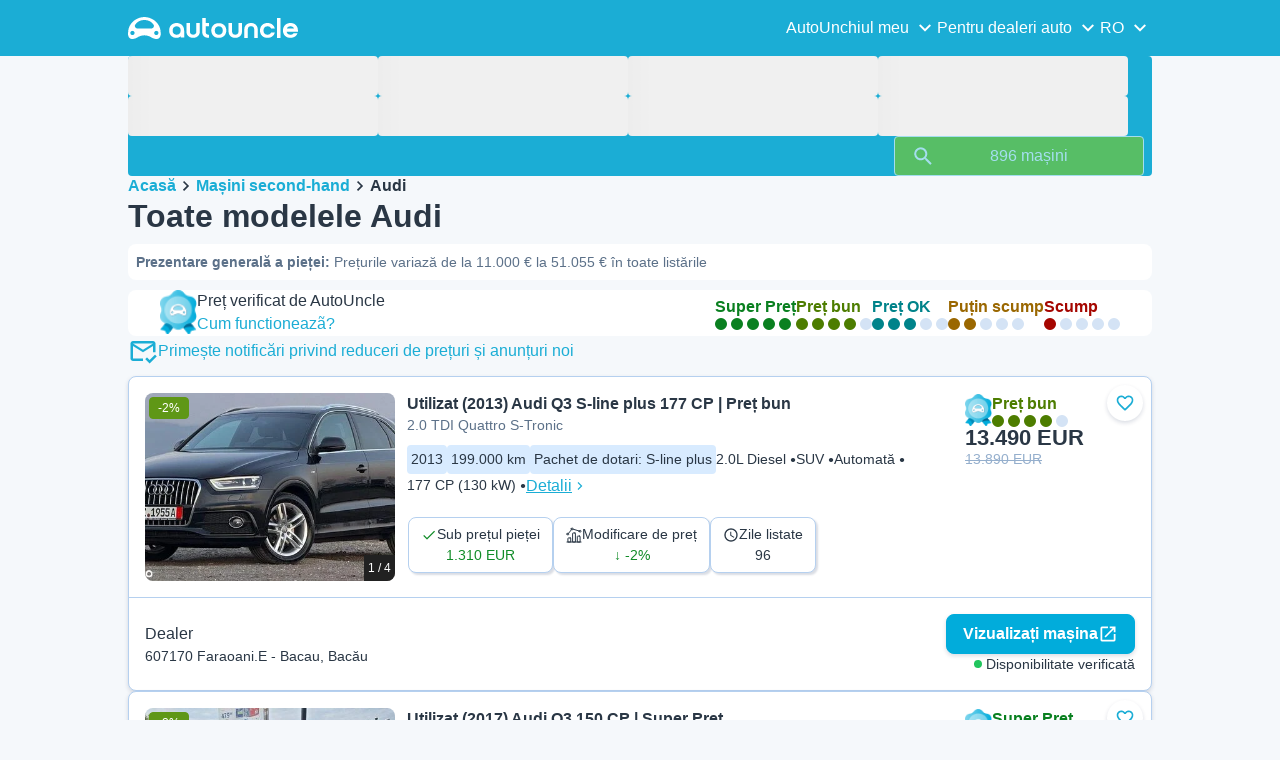

--- FILE ---
content_type: text/html; charset=utf-8
request_url: https://www.autouncle.ro/ro/masini-second-hand/Audi/Q3%20Series
body_size: 54378
content:
<!DOCTYPE html><html lang="ro" class="_x6cKi"><head><meta charSet="utf-8"/><meta name="viewport" content="width=device-width, initial-scale=1"/><link rel="preload" as="image" href="https://images.autouncle.com/ro/car_images/medium_c3a257c0-9965-482f-b4a2-49b9d6fbcc14_audi-q3-2-0-tdi-quattro-s-tronic.jpg"/><link rel="stylesheet" href="https://assets-fe.autouncle.com/next-build-assets/_next/static/css/6a88aa1f001f5c46.css" data-precedence="next"/><link rel="stylesheet" href="https://assets-fe.autouncle.com/next-build-assets/_next/static/css/2578ebb331e0baab.css" data-precedence="next"/><link rel="stylesheet" href="https://assets-fe.autouncle.com/next-build-assets/_next/static/css/5c9914f740d30ea2.css" data-precedence="next"/><link rel="stylesheet" href="https://assets-fe.autouncle.com/next-build-assets/_next/static/css/4af564dd7dffd295.css" data-precedence="next"/><link rel="stylesheet" href="https://assets-fe.autouncle.com/next-build-assets/_next/static/css/49d5f8d8fc7d77e4.css" data-precedence="next"/><link rel="stylesheet" href="https://assets-fe.autouncle.com/next-build-assets/_next/static/css/b14df84be0d209f3.css" data-precedence="next"/><link rel="stylesheet" href="https://assets-fe.autouncle.com/next-build-assets/_next/static/css/69bb9d3234e007e7.css" data-precedence="next"/><link rel="stylesheet" href="https://assets-fe.autouncle.com/next-build-assets/_next/static/css/0dc1ce8bb639623d.css" data-precedence="next"/><link rel="stylesheet" href="https://assets-fe.autouncle.com/next-build-assets/_next/static/css/88f79b41b0c4efb7.css" data-precedence="next"/><link rel="stylesheet" href="https://assets-fe.autouncle.com/next-build-assets/_next/static/css/e94aea89f5863db7.css" data-precedence="next"/><link rel="stylesheet" href="https://assets-fe.autouncle.com/next-build-assets/_next/static/css/fac806d57d3e89f5.css" data-precedence="next"/><link rel="preload" as="script" fetchPriority="low" href="https://assets-fe.autouncle.com/next-build-assets/_next/static/chunks/webpack-63a3c60dfeb8a5c5.js"/><script src="https://assets-fe.autouncle.com/next-build-assets/_next/static/chunks/4bd1b696-593cebb508adf9fd.js" async=""></script><script src="https://assets-fe.autouncle.com/next-build-assets/_next/static/chunks/5141-feeec9f1cd9b3e1d.js" async=""></script><script src="https://assets-fe.autouncle.com/next-build-assets/_next/static/chunks/main-app-b8289ad4bd41aebb.js" async=""></script><script src="https://assets-fe.autouncle.com/next-build-assets/_next/static/chunks/1356-ece34a678f4d978a.js" async=""></script><script src="https://assets-fe.autouncle.com/next-build-assets/_next/static/chunks/6988-39562680195e463d.js" async=""></script><script src="https://assets-fe.autouncle.com/next-build-assets/_next/static/chunks/601-ed4fa96fb54cbec1.js" async=""></script><script src="https://assets-fe.autouncle.com/next-build-assets/_next/static/chunks/2619-2cee9e1cf9d0baec.js" async=""></script><script src="https://assets-fe.autouncle.com/next-build-assets/_next/static/chunks/3566-1544f1dee1c47d32.js" async=""></script><script src="https://assets-fe.autouncle.com/next-build-assets/_next/static/chunks/7038-0ff92edc2caec9fe.js" async=""></script><script src="https://assets-fe.autouncle.com/next-build-assets/_next/static/chunks/7492-e78dd1a4901c156c.js" async=""></script><script src="https://assets-fe.autouncle.com/next-build-assets/_next/static/chunks/5164-4b0a2bf91b47b59f.js" async=""></script><script src="https://assets-fe.autouncle.com/next-build-assets/_next/static/chunks/7576-16896190d2747654.js" async=""></script><script src="https://assets-fe.autouncle.com/next-build-assets/_next/static/chunks/app/%5Blang%5D/(with-wrapper)/cars_search/%5B%5B...slug%5D%5D/page-9f0e4e97a5631707.js" async=""></script><script src="https://assets-fe.autouncle.com/next-build-assets/_next/static/chunks/app/layout-646d40b743cd8906.js" async=""></script><script src="https://assets-fe.autouncle.com/next-build-assets/_next/static/chunks/app/error-e9c4dbf6f6cf114e.js" async=""></script><script src="https://assets-fe.autouncle.com/next-build-assets/_next/static/chunks/app/%5Blang%5D/(with-wrapper)/layout-3520844d72b94422.js" async=""></script><link rel="preload" href="https://web.cmp.usercentrics.eu/tcf/stub.js" as="script"/><link rel="preload" href="https://web.cmp.usercentrics.eu/ui/loader.js" as="script"/><link rel="icon" href="https://fe-assets.autouncle.com/images/favicon.ico"/><link rel="preconnect" href="https://assets-fe.autouncle.com"/><link rel="dns-prefetch" href="https://assets-fe.autouncle.com"/><link rel="preconnect" href="https://images.autouncle.com"/><link rel="dns-prefetch" href="https://images.autouncle.com"/><title>898 Audi second-hand de vânzare - AutoUncle</title><meta name="description" content="Mai mult de 898 mașini Audi second-hand cu prețuri verificate de AutoUncle - Motorul tău de comparare și verificare independentă a prețurilor din 2010."/><meta name="robots" content="noindex, follow"/><link rel="next" href="/ro/masini-second-hand/Audi/Q3%20Series?page=2"/><link rel="alternate" hrefLang="da-DK" href="https://www.autouncle.dk/da/brugte-biler/Audi/Q3%20Series"/><link rel="alternate" hrefLang="sv-SE" href="https://www.autouncle.se/se/begagnade-bilar/Audi/Q3%20Series"/><link rel="alternate" hrefLang="de-DE" href="https://www.autouncle.de/de/gebrauchtwagen/Audi/Q3%20Series"/><link rel="alternate" hrefLang="it-IT" href="https://www.autouncle.it/it/auto-usate/Audi/Q3%20Series"/><link rel="alternate" hrefLang="es-ES" href="https://www.autouncle.es/es/coches-segunda-mano/Audi/Q3%20Series"/><link rel="alternate" hrefLang="de-AT" href="https://www.autouncle.at/de-at/gebrauchtwagen/Audi/Q3%20Series"/><link rel="alternate" hrefLang="pt-PT" href="https://www.autouncle.pt/pt/carros-usados/Audi/Q3%20Series"/><link rel="alternate" hrefLang="pl-PL" href="https://www.autouncle.pl/pl/samochody-uzywane/Audi/Q3%20Series"/><link rel="alternate" hrefLang="fi-FI" href="https://www.autouncle.fi/fi/kaytetyt-autot/Audi/Q3%20Series"/><link rel="alternate" hrefLang="ro-RO" href="https://www.autouncle.ro/ro/masini-second-hand/Audi/Q3%20Series"/><link rel="alternate" hrefLang="de-CH" href="https://www.autouncle.ch/de-ch/gebrauchtwagen/Audi/Q3%20Series"/><link rel="alternate" hrefLang="en-GB" href="https://www.autouncle.co.uk/en-gb/used-cars/Audi/Q3%20Series"/><link rel="alternate" hrefLang="nl-NL" href="https://www.autouncle.nl/nl-nl/gebruikte-auto/Audi/Q3%20Series"/><link rel="alternate" hrefLang="fr-FR" href="https://www.autouncle.fr/fr/voitures-occasion/Audi/Q3%20Series"/><link rel="alternate" hrefLang="x-default" href="https://www.autouncle.co.uk/en-gb/used-cars/Audi/Q3%20Series"/><meta property="og:title" content="898 Audi second-hand de vânzare - AutoUncle"/><meta property="og:description" content="Mai mult de 898 mașini Audi second-hand cu prețuri verificate de AutoUncle - Motorul tău de comparare și verificare independentă a prețurilor din 2010."/><meta property="og:image" content="https://images.autouncle.com/ro/car_images/c3a257c0-9965-482f-b4a2-49b9d6fbcc14_audi-q3-2-0-tdi-quattro-s-tronic.jpg"/><meta name="twitter:card" content="summary_large_image"/><meta name="twitter:title" content="898 Audi second-hand de vânzare - AutoUncle"/><meta name="twitter:description" content="Mai mult de 898 mașini Audi second-hand cu prețuri verificate de AutoUncle - Motorul tău de comparare și verificare independentă a prețurilor din 2010."/><meta name="twitter:image" content="https://images.autouncle.com/ro/car_images/c3a257c0-9965-482f-b4a2-49b9d6fbcc14_audi-q3-2-0-tdi-quattro-s-tronic.jpg"/><script>(self.__next_s=self.__next_s||[]).push(["https://web.cmp.usercentrics.eu/tcf/stub.js",{}])</script><script>(self.__next_s=self.__next_s||[]).push(["https://web.cmp.usercentrics.eu/ui/loader.js",{"data-settings-id":"G0pf11zk9oQzlk","data-language":"ro","id":"usercentrics-cmp"}])</script><style>
            #usercentrics-cmp-ui {
              display: none;
            }
          </style><meta name="sentry-trace" content="6b5d34af992acde87facb11bbef3a8b0-adb840d48b0cbd4b"/><meta name="baggage" content="sentry-environment=production,sentry-release=ec340f2963f365df9a13582f1e385ff9a1dc40c7,sentry-public_key=4221ec01663e3772fa8903d9a2fc4654,sentry-trace_id=6b5d34af992acde87facb11bbef3a8b0,sentry-org_id=4505091544449024"/><script src="https://assets-fe.autouncle.com/next-build-assets/_next/static/chunks/polyfills-42372ed130431b0a.js" noModule=""></script></head><body><div class="_jCyu9"><div class="_kgmgp" data-hide="false"><div id="navbar" class="_yG8zK" data-expanded="false" data-color="inverse"><div class="_X_dXy"><div class="_8Rp_B"><div class="_gXdef"><button type="button" class="_gWAdh" data-expanded="false" aria-expanded="false" aria-controls="_R_2k5fiv5uknpftb_"><div class="_KT8kC"><div class="_Pz3TA"></div><div class="_Pz3TA"></div><div class="_Pz3TA"></div></div><span>Toggle hamburger</span></button></div><div class="__hGPe"><a href="/" class="_GOBlW"><div class="_NNEEq" data-color="inverse"><p>AutoUncle main website</p><svg viewBox="0 0 1862 245" xmlns="http://www.w3.org/2000/svg"><path d="M309.975 201.039c-31.077 0-31.079-46.675 0-46.675 31.089 0 31.091 46.675 0 46.675Zm-60.229-71.917H108.549c-24.953 0-41.534-22.397-30.738-41.735 18.111-32.446 56.681-54.844 101.337-54.844 44.655 0 83.225 22.398 101.335 54.844 10.797 19.338-5.783 41.735-30.737 41.735ZM48.311 201.039c-31.076 0-31.079-46.675 0-46.675 31.09 0 31.092 46.675 0 46.675Zm309.968-21.803C358.279 55.458 251.323 0 179.148 0 106.972 0 .016 55.458.016 179.236c0 9.408-2.211 65.738 44.833 65.738 54.429 0 67.35-40.87 134.299-40.87 67.752 0 79.869 40.87 134.298 40.87 47.045 0 44.833-56.33 44.833-65.738ZM1739.77 127.931h79.78c-6.68-15.574-20.98-24.473-40.05-24.473-18.75 0-33.05 8.899-39.73 24.473Zm39.73 69.604c15.89 0 28.29-6.039 35.92-17.163h41.63c-10.49 32.101-38.77 52.124-77.23 52.124-49.26 0-82.32-33.054-82.32-82.317 0-48.946 33.06-83.275 82.32-83.275 49.26 0 82 34.329 82 83.275 0 4.449-.32 8.581-.64 12.713h-124.27c4.14 21.93 20.03 34.643 42.59 34.643ZM1633.48 232.698V10.218h38.14v222.48h-38.14ZM1484.05 150.497c0 29.558 17.48 47.038 43.86 47.038 19.38 0 33.69-9.217 40.36-25.426H1608c-8.58 36.868-38.14 60.387-79.78 60.387-49.26 0-82.31-33.054-82.31-82.317 0-48.946 33.05-83.275 82.31-83.275 41.32 0 71.2 24.794 79.46 61.027h-39.73c-6.67-15.574-20.97-24.473-40.04-24.473-26.38 0-43.86 17.48-43.86 47.039ZM1175.05 232.501c-52.44 0-73.1-39.411-73.1-67.062V66.904h38.14v97.581c0 22.248 16.53 32.737 34.96 32.737s34.96-10.489 34.96-32.737v-97.58h38.14v98.534c0 27.651-20.66 67.062-73.1 67.062ZM1347.64 66.905c52.44 0 73.1 39.411 73.1 67.062v98.535h-38.14v-97.581c0-22.248-16.52-32.737-34.96-32.737-18.43 0-34.96 10.489-34.96 32.737v97.581h-38.14v-98.535c0-27.651 20.66-67.062 73.1-67.062ZM912.134 150.179c0-48.946 33.054-81.682 82.318-81.682 49.258 0 81.998 32.736 81.998 81.682 0 49.264-32.74 82.318-81.998 82.318-49.264 0-82.318-33.054-82.318-82.318Zm38.14.318c0 29.558 17.48 47.039 43.86 47.039 26.696 0 44.176-17.481 44.176-47.039s-17.48-47.039-44.176-47.039c-26.38 0-43.86 17.481-43.86 47.039ZM886.565 197.413v34.961c-52.124 0-74.426-26.38-74.426-75.325V10.217h38.14v56.69h36.286v35.669h-36.286v54.155c0 28.922 6.41 40.682 36.286 40.682ZM713.262 232.183c-52.442 0-73.101-39.411-73.101-67.062V66.904h38.14v97.263c0 22.248 16.527 32.737 34.961 32.737 18.434 0 34.961-10.489 34.961-32.737V66.904h38.139v98.217c0 27.651-20.659 67.062-73.1 67.062ZM532.345 66.904c49.264 0 82.318 34.647 82.318 83.91v78.822h-38.14V214.38c-7.628 9.853-23.837 18.116-47.038 18.116-46.085 0-79.139-33.054-79.139-82.317 0-48.946 33.054-83.275 81.999-83.275Zm44.178 83.593c0-29.559-17.48-47.039-43.86-47.039-26.698 0-44.178 17.48-44.178 47.039 0 29.558 17.48 47.038 44.178 47.038 26.38 0 43.86-17.48 43.86-47.038Z"></path></svg></div></a></div><div class="_LQpWA"><div class="_KXF_i"><button type="button" aria-label="Close"><div class="_s3Wfx" data-size="lg" data-block="false"><div aria-hidden="true"><svg viewBox="0 0 24 24" xmlns="http://www.w3.org/2000/svg"><path d="m18.898 6.1-1.014-1a.312.312 0 0 0-.406 0L12 10.5 6.52 5.1a.312.312 0 0 0-.405 0L5.1 6.1a.3.3 0 0 0 0 .4l5.478 5.4-5.478 5.4a.3.3 0 0 0 0 .4l1.015 1c.101.1.304.1.405 0L12 13.3l5.478 5.4c.101.1.304.1.406 0l1.014-1c.102-.1.102-.3 0-.4l-5.478-5.4 5.478-5.4c.102-.1.102-.3 0-.4Z"></path></svg></div></div></button></div><div id="_R_2k5fiv5uknpftb_" class="_jM0rA"><div class="_H9NqI"><button type="button" class="_7vqwt"><span>AutoUnchiul meu</span><div class="_6Lmsi"><div class="_s3Wfx" data-size="lg" data-block="false"><div aria-hidden="true"><svg viewBox="0 0 24 24" xmlns="http://www.w3.org/2000/svg"><path d="m7.2 8.5-1 1c-.1.1-.1.3 0 .4l5.6 5.6c.1.1.3.1.4 0l5.6-5.6c.1-.1.1-.3 0-.4l-1-1c-.1-.1-.3-.1-.4 0L12 12.9 7.6 8.5c-.1-.1-.3-.1-.4 0Z"></path></svg></div></div></div><div class="_5lWLS"><div class="_s3Wfx" data-size="lg" data-block="false"><div aria-hidden="true"><svg viewBox="0 0 24 24" xmlns="http://www.w3.org/2000/svg"><path d="m16.8 15.5 1-1c.1-.1.1-.3 0-.4l-5.6-5.6c-.1-.1-.3-.1-.4 0l-5.6 5.6c-.1.1-.1.3 0 .4l1 1c.1.1.3.1.4 0l4.4-4.4 4.4 4.4c.1.1.3.1.4 0Z"></path></svg></div></div></div></button><div class="_pfSzN"><ul><li><a href="/ro/selling_reports/new?ref=topl"><span>Evaluează-ți mașina</span><div class="_x4zE1" data-type="standout" data-shape="square" data-shade="contrast" data-size="sm" data-border="true" data-weight="medium" data-text-transform="uppercase"><span class="_eMFHA">Gratis</span><div class="_tOaZb"></div></div></a></li><li><a href="/ro/car_submissions/new"><span>Cum să îți vinzi mașina</span><div class="_x4zE1" data-type="standout" data-shape="square" data-shade="contrast" data-size="sm" data-border="true" data-weight="medium" data-text-transform="uppercase"><span class="_eMFHA">Gratis</span><div class="_tOaZb"></div></div></a></li><li><a href="/ro/favourite_cars"><span>Favoritele mele</span></a></li><li><a href="/ro/my_autouncle"><span>Alerte de căutare</span></a></li><li><a href="/logout"><span>Deconectează-te</span></a></li><li><a href="/ro/masini-second-hand/f-electric"><span>Mașini electrice second hand</span></a></li><li><a href="/ro/masini-second-hand"><span>Toate mașinile second-hand</span></a></li><li><a href="/ro/login"><span>Înregistrare / Autentificare</span></a></li></ul></div></div><div class="_H9NqI"><button type="button" class="_7vqwt"><span>Pentru dealeri auto</span><div class="_6Lmsi"><div class="_s3Wfx" data-size="lg" data-block="false"><div aria-hidden="true"><svg viewBox="0 0 24 24" xmlns="http://www.w3.org/2000/svg"><path d="m7.2 8.5-1 1c-.1.1-.1.3 0 .4l5.6 5.6c.1.1.3.1.4 0l5.6-5.6c.1-.1.1-.3 0-.4l-1-1c-.1-.1-.3-.1-.4 0L12 12.9 7.6 8.5c-.1-.1-.3-.1-.4 0Z"></path></svg></div></div></div><div class="_5lWLS"><div class="_s3Wfx" data-size="lg" data-block="false"><div aria-hidden="true"><svg viewBox="0 0 24 24" xmlns="http://www.w3.org/2000/svg"><path d="m16.8 15.5 1-1c.1-.1.1-.3 0-.4l-5.6-5.6c-.1-.1-.3-.1-.4 0l-5.6 5.6c-.1.1-.1.3 0 .4l1 1c.1.1.3.1.4 0l4.4-4.4 4.4 4.4c.1.1.3.1.4 0Z"></path></svg></div></div></div></button><div class="_pfSzN"><ul><li><a href="/ro/customer_users/sign_in"><span>Autentificare client</span></a></li></ul></div></div><div class="_H9NqI"><button type="button" class="_7vqwt"><span>RO</span><div class="_6Lmsi"><div class="_s3Wfx" data-size="lg" data-block="false"><div aria-hidden="true"><svg viewBox="0 0 24 24" xmlns="http://www.w3.org/2000/svg"><path d="m7.2 8.5-1 1c-.1.1-.1.3 0 .4l5.6 5.6c.1.1.3.1.4 0l5.6-5.6c.1-.1.1-.3 0-.4l-1-1c-.1-.1-.3-.1-.4 0L12 12.9 7.6 8.5c-.1-.1-.3-.1-.4 0Z"></path></svg></div></div></div><div class="_5lWLS"><div class="_s3Wfx" data-size="lg" data-block="false"><div aria-hidden="true"><svg viewBox="0 0 24 24" xmlns="http://www.w3.org/2000/svg"><path d="m16.8 15.5 1-1c.1-.1.1-.3 0-.4l-5.6-5.6c-.1-.1-.3-.1-.4 0l-5.6 5.6c-.1.1-.1.3 0 .4l1 1c.1.1.3.1.4 0l4.4-4.4 4.4 4.4c.1.1.3.1.4 0Z"></path></svg></div></div></div></button><div class="_pfSzN"><ul><li><a href="/" rel="nofollow"><span>English</span></a></li></ul></div></div></div></div></div></div><button class="_pc7dM" aria-hidden="true" type="button"></button></div><div class="_FWBK1" data-from="xs" data-to="lg"><div class="_fNoZB" data-gap="xs" data-padding-start="xs" data-padding-end="xs" data-wrap="nowrap" data-testid="mobile-header-buttons" data-full-height="false" data-layout="vertical"><div class="_XsXoD"><div class="_X_dXy"><div class="_L_U4H" data-gap="sm" data-row-gap="sm" data-flex-cells="true"><div class="_Lb6_x"><div class="_pkLDq" data-size-xs="contents" data-display="block"><div class="_HNJzy" data-height="md" data-font-size="md"><div class="_3kknL"></div></div></div><div class="_pkLDq" data-display="block"><div class="_fNoZB" data-gap="lg" data-padding-start="none" data-padding-end="none" data-wrap="nowrap" data-full-height="false" data-layout="horizontal" data-justify-content="end"><button class="_gOAPY" data-color="tertiary" data-size="small" data-full-width="false" data-truncate="true" data-text-align="center" data-font-size="md"><span class="__SEK_"><div class="_s3Wfx" data-size="md" data-block="false"><div aria-hidden="true"><svg viewBox="0 0 24 24" xmlns="http://www.w3.org/2000/svg"><path d="M12 2C8.13 2 5 5.13 5 9c0 5.25 7 13 7 13s7-7.75 7-13c0-3.87-3.13-7-7-7ZM7 9c0-2.76 2.24-5 5-5s5 2.24 5 5c0 2.88-2.88 7.19-5 9.88C9.92 16.21 7 11.85 7 9Z"></path><path d="M12 11.5a2.5 2.5 0 1 0 0-5 2.5 2.5 0 0 0 0 5Z"></path></svg></div></div></span><div class="_5xorU"><div class="_J4qUX">România</div></div></button></div></div></div></div></div></div></div></div></div><div class="_PSapG"><aside class="_uG807" data-visible="false"><form style="display:contents"><div class="_CUjo3"><div class="_0K0qY"><div class="_X_dXy"><div class="_fNoZB" data-gap="sm" data-padding-start="sm" data-padding-end="sm" data-wrap="nowrap" data-full-height="false" data-layout="horizontal" data-justify-content="space-between" data-align-items="center"><div class="_XsXoD"><button class="_gOAPY" type="button" data-color="link" data-size="medium" data-full-width="false" data-text-align="center" data-font-size="md"><div class="_5xorU"><div class="_J4qUX">Șterge tot</div></div></button></div><div class="_XsXoD">Filtre</div><div class="_XsXoD"><button class="_n0uuv" data-color="primary" data-size="md" data-shadow="false" aria-label="Ascundeți formularul de căutare"><span class="_wNB_n">Ascundeți formularul de căutare</span><div class="_s3Wfx" data-size="md" data-block="false"><div aria-hidden="true"><svg viewBox="0 0 24 24" xmlns="http://www.w3.org/2000/svg"><path d="m18.898 6.1-1.014-1a.312.312 0 0 0-.406 0L12 10.5 6.52 5.1a.312.312 0 0 0-.405 0L5.1 6.1a.3.3 0 0 0 0 .4l5.478 5.4-5.478 5.4a.3.3 0 0 0 0 .4l1.015 1c.101.1.304.1.405 0L12 13.3l5.478 5.4c.101.1.304.1.406 0l1.014-1c.102-.1.102-.3 0-.4l-5.478-5.4 5.478-5.4c.102-.1.102-.3 0-.4Z"></path></svg></div></div></button></div></div></div></div><div class="_73ZdX"></div><div class="_78D6M"><button class="_gOAPY" type="submit" data-color="primary" data-size="medium" data-full-width="true" data-text-align="center" data-weight="regular" data-font-size="md"><span class="__SEK_"><div class="_s3Wfx" data-size="md" data-block="false"><div aria-hidden="true"><div class="_s3Wfx" data-size="lg" data-block="true"><svg viewBox="0 0 24 24" focusable="false" aria-hidden="true"><use href="/next/assets/sprites/cars_search.svg?v=1765288012646#Search"></use></svg></div></div></div></span><div class="_5xorU"><div class="_J4qUX">896 mașini</div></div></button></div></div></form></aside><div class="_PSapG"><div class="_eZFfX" data-position="left"><div id="sr_skyscraper_left" data-fuse="23023943999"></div></div><div class="_eZFfX" data-position="right"><div id="sr_skyscraper_right" data-fuse="23023943996"></div></div><div class="_FWBK1" data-from="lg"><div class="_X_dXy"><div class="_fNoZB" data-gap="lg" data-padding-start="none" data-padding-end="none" data-wrap="nowrap" data-full-height="false" data-layout="vertical"><div class="_FWBK1" data-from="lg"><div class="_fNoZB" data-gap="lg" data-padding-start="md" data-padding-end="none" data-wrap="nowrap" data-full-height="false" data-layout="vertical"><form style="display:contents"><div class="_SNNhA" style="min-height:auto"><div class="_5paoa" data-sticky="false" data-advanced-expanded="false" data-main-expanded="true" data-animating="false"><div class="_sRlTL"><div><div class="_L_U4H" data-gap="2xs" data-row-gap="2xs"><div class="_Lb6_x"><div class="_pkLDq" data-size-xs="3" data-display="block"><div class="_HNJzy" data-height="md" data-font-size="md"><div class="_3kknL"></div></div></div><div class="_pkLDq" data-size-xs="3" data-display="block"><div class="_HNJzy" data-height="md" data-font-size="md"><div class="_3kknL"></div></div></div><div class="_pkLDq" data-size-xs="3" data-display="block"><div class="_HNJzy" data-height="md" data-font-size="md"><div class="_3kknL"></div></div></div><div class="_pkLDq" data-size-xs="3" data-display="block"><div class="_HNJzy" data-height="md" data-font-size="md"><div class="_3kknL"></div></div></div></div></div><div class="_ODoJz"><div class="_Ohw1F"><div class="_fNoZB" data-gap="lg" data-padding-start="2xs" data-padding-end="none" data-wrap="nowrap" data-full-height="false" data-layout="vertical"><div class="_L_U4H" data-gap="2xs" data-row-gap="2xs"><div class="_Lb6_x"><div class="_pkLDq" data-size-xs="3" data-display="block"><div class="_HNJzy" data-height="md" data-font-size="md"><div class="_3kknL"></div></div></div><div class="_pkLDq" data-size-xs="3" data-display="block"><div class="_HNJzy" data-height="md" data-font-size="md"><div class="_3kknL"></div></div></div><div class="_pkLDq" data-size-xs="3" data-display="block"><div class="_HNJzy" data-height="md" data-font-size="md"><div class="_3kknL"></div></div></div><div class="_pkLDq" data-size-xs="3" data-display="block"><div class="_HNJzy" data-height="md" data-font-size="md"><div class="_3kknL"></div></div></div><div class="_pkLDq" data-size-xs="9" data-display="block"><div class="_fNoZB" data-gap="lg" data-padding-start="none" data-padding-end="none" data-wrap="nowrap" data-full-height="false" data-layout="horizontal" data-justify-content="space-between" data-align-items="center"></div></div><div class="_pkLDq" data-size-xs="3" data-display="block"><button class="_gOAPY" type="submit" disabled="" data-color="positive" data-size="medium" data-full-width="true" data-text-align="center" data-weight="regular" data-font-size="md"><span class="__SEK_"><div class="_s3Wfx" data-size="md" data-block="false"><div aria-hidden="true"><div class="_s3Wfx" data-size="lg" data-block="true"><svg viewBox="0 0 24 24" focusable="false" aria-hidden="true"><use href="/next/assets/sprites/cars_search.svg?v=1765288012646#Search"></use></svg></div></div></div></span><div class="_5xorU"><div class="_J4qUX">896 mașini</div></div></button></div></div></div></div></div></div></div></div><div class="_kUFQJ"><div class="_sdYkm"><div class="_15ZXj" style="max-height:auto"></div></div></div><div class="undefined"></div></div></div></form></div></div></div></div></div><div class="_X_dXy" data-padding-xs="sm" data-padding-md="md"><div class="_fNoZB" data-gap="sm" data-padding-start="none" data-padding-end="none" data-wrap="nowrap" data-full-height="false" data-layout="vertical"><section id="cars_for_sale" style="scroll-margin-top:120px"><div class="_fNoZB" data-gap="sm" data-padding-start="none" data-padding-end="none" data-wrap="nowrap" data-full-height="false" data-layout="vertical"><div class="_fNoZB" data-gap="sm" data-padding-start="sm" data-padding-end="none" data-wrap="nowrap" data-full-height="false" data-layout="vertical"><div class="_XsXoD"><div class="_FWBK1" data-from="lg"><nav class="_RuuNA" aria-labelledby="_R_4j4s5fiv5uknpftb_"><p id="_R_4j4s5fiv5uknpftb_">Fărâme de pâine</p><ol><li><a href="/">Acasă</a><div class="_s3Wfx" data-size="md" data-block="false"><div aria-hidden="true"><svg viewBox="0 0 24 24" xmlns="http://www.w3.org/2000/svg"><path d="m9.5 6.2-1 1c-.1.1-.1.3 0 .4l4.4 4.4-4.4 4.4c-.1.1-.1.3 0 .4l1 1c.1.1.3.1.4 0l5.6-5.6c.1-.1.1-.3 0-.4L9.9 6.2c-.1-.1-.3-.1-.4 0Z"></path></svg></div></div></li><li><a href="/ro/masini-second-hand">Mașini second-hand</a><div class="_s3Wfx" data-size="md" data-block="false"><div aria-hidden="true"><svg viewBox="0 0 24 24" xmlns="http://www.w3.org/2000/svg"><path d="m9.5 6.2-1 1c-.1.1-.1.3 0 .4l4.4 4.4-4.4 4.4c-.1.1-.1.3 0 .4l1 1c.1.1.3.1.4 0l5.6-5.6c.1-.1.1-.3 0-.4L9.9 6.2c-.1-.1-.3-.1-.4 0Z"></path></svg></div></div></li><li><span aria-current="page">Audi</span></li></ol></nav></div></div><div class="_XsXoD"><div><div><h1 class="_GXVfV" data-font="heading-1" data-weight="bold">Toate modelele Audi</h1><div class="_VAjTW"><h2 class="_GXVfV _cAGOL _Z785M" data-font="body-small" data-color="body"><span class="_GXVfV" data-font="body-small" data-weight="bold" data-color="body">Prezentare generală a pieței<!-- -->: </span>Prețurile variază de la 11.000 € la 51.055 € în toate listările</h2></div></div><div style="margin-top:10px"><div class="_FWBK1" data-from="xs" data-to="lg"></div></div></div></div></div><div class="_X_dXy" data-type-xs="full-width" data-type-md="default" data-padding-xs="none"></div><div class="_FWBK1" data-from="lg"><div class="_fNoZB" data-gap="lg" data-padding-start="2xs" data-padding-end="sm" data-wrap="nowrap" data-full-height="false" data-layout="vertical"><div class="_XsXoD"><section class="_Fl_d6" data-background="default" data-spacing-block="sm"><div class="_X_dXy"><div class="_fNoZB" data-gap="lg" data-padding-start="none" data-padding-end="none" data-wrap="wrap" data-full-height="false" data-layout="horizontal" data-justify-content="space-between" data-align-items="center"><div class="_XsXoD"><div class="_fNoZB" data-gap="sm" data-padding-start="none" data-padding-end="none" data-wrap="nowrap" data-full-height="false" data-layout="horizontal"><div class="_XsXoD"><img alt="autouncle-certified" loading="lazy" width="37" height="44" decoding="async" data-nimg="1" style="color:transparent" src="https://fe-assets.autouncle.com/images/logos/au-badge.webp"/></div><div class="_XsXoD"><div class="_fNoZB" data-gap="none" data-padding-start="none" data-padding-end="none" data-wrap="nowrap" data-full-height="false" data-layout="vertical"><div class="_XsXoD"><p class="_GXVfV" data-font="body-base" data-weight="medium">Preț verificat de AutoUncle<!-- --> </p></div><div class="_XsXoD"><button type="button"><span class="_GXVfV" data-font="body-base" data-weight="medium" data-color="link">Cum functioneazã?</span></button></div></div></div></div></div><div class="_XsXoD"><div class="_fNoZB" data-gap="lg" data-padding-start="none" data-padding-end="none" data-wrap="wrap" data-full-height="false" data-layout="horizontal"><div class="_XsXoD"><div class="_qnN0D" data-rating="5" data-layout="vertical" data-size="md" data-align="left"><div class="_dMbzL"><p class="_ahlbD">Super Preț</p><div class="_NmqGH" data-size="md"><span class="_Tl88u" data-neutral="false" data-rating="5"></span><span class="_Tl88u" data-neutral="false" data-rating="5"></span><span class="_Tl88u" data-neutral="false" data-rating="5"></span><span class="_Tl88u" data-neutral="false" data-rating="5"></span><span class="_Tl88u" data-neutral="false" data-rating="5"></span></div></div></div></div><div class="_XsXoD"><div class="_qnN0D" data-rating="4" data-layout="vertical" data-size="md" data-align="left"><div class="_dMbzL"><p class="_ahlbD">Preț bun</p><div class="_NmqGH" data-size="md"><span class="_Tl88u" data-neutral="false" data-rating="4"></span><span class="_Tl88u" data-neutral="false" data-rating="4"></span><span class="_Tl88u" data-neutral="false" data-rating="4"></span><span class="_Tl88u" data-neutral="false" data-rating="4"></span><span class="_Tl88u" data-neutral="false"></span></div></div></div></div><div class="_XsXoD"><div class="_qnN0D" data-rating="3" data-layout="vertical" data-size="md" data-align="left"><div class="_dMbzL"><p class="_ahlbD">Preț OK</p><div class="_NmqGH" data-size="md"><span class="_Tl88u" data-neutral="false" data-rating="3"></span><span class="_Tl88u" data-neutral="false" data-rating="3"></span><span class="_Tl88u" data-neutral="false" data-rating="3"></span><span class="_Tl88u" data-neutral="false"></span><span class="_Tl88u" data-neutral="false"></span></div></div></div></div><div class="_XsXoD"><div class="_qnN0D" data-rating="2" data-layout="vertical" data-size="md" data-align="left"><div class="_dMbzL"><p class="_ahlbD">Puțin scump</p><div class="_NmqGH" data-size="md"><span class="_Tl88u" data-neutral="false" data-rating="2"></span><span class="_Tl88u" data-neutral="false" data-rating="2"></span><span class="_Tl88u" data-neutral="false"></span><span class="_Tl88u" data-neutral="false"></span><span class="_Tl88u" data-neutral="false"></span></div></div></div></div><div class="_XsXoD"><div class="_qnN0D" data-rating="1" data-layout="vertical" data-size="md" data-align="left"><div class="_dMbzL"><p class="_ahlbD">Scump</p><div class="_NmqGH" data-size="md"><span class="_Tl88u" data-neutral="false" data-rating="1"></span><span class="_Tl88u" data-neutral="false"></span><span class="_Tl88u" data-neutral="false"></span><span class="_Tl88u" data-neutral="false"></span><span class="_Tl88u" data-neutral="false"></span></div></div></div></div></div></div></div></div></section></div></div></div><div class="_FWBK1" data-from="lg"><div class="_fNoZB" data-gap="lg" data-padding-start="none" data-padding-end="none" data-wrap="nowrap" data-full-height="false" data-layout="horizontal" data-justify-content="space-between"><div class="_XsXoD"><div class="_FdYeq" data-layout="small" data-open="false"><div class="_X_dXy" data-padding-xs="none"><div class="_M_BqG"><button class="_lXpBP"><div class="_3Q_R_"><div class="_devH0"><div class="_s3Wfx" data-size="custom" data-block="true"><div aria-hidden="true"><svg viewBox="0 0 24 24" xmlns="http://www.w3.org/2000/svg"><path d="M20 4H4c-1.1 0-1.99.9-1.99 2L2 18c0 1.1.9 2 2 2h8v-2H4V8l8 5 8-5v5h2V6c0-1.1-.9-2-2-2Zm-8 7L4 6h16l-8 5Zm5.34 11-3.54-3.54 1.41-1.41 2.12 2.12 4.24-4.24L23 16.34 17.34 22Z"></path></svg></div></div></div><p class="_fRy0x">Primește notificări privind reduceri de prețuri și anunțuri noi</p></div></button><form class="_L3Kav" id="_R_1634s5fiv5uknpftb_" noValidate=""><div class="_mnJCE" data-hidden-label="true" data-height="md" data-font-size="md"><label for="_R_7634s5fiv5uknpftb_">Email<span aria-hidden="true">*</span></label><input id="_R_7634s5fiv5uknpftb_" type="email" placeholder="Email" aria-required="true" required="" size="80" name="email" value=""/></div><button class="_gOAPY" type="submit" disabled="" data-size="medium" data-full-width="false" data-text-align="center" data-font-size="md"><div class="_5xorU"><div class="_J4qUX">Abonați-vă</div></div></button></form></div></div></div></div><div class="_XsXoD"><div class="_HNJzy" data-height="md" data-font-size="md"><div class="_3kknL"></div></div></div></div></div><div class="_fNoZB" data-gap="md" data-padding-start="none" data-padding-end="none" data-wrap="nowrap" data-full-height="false" data-layout="vertical"><article class="_qzVn4"><div class="_DqQLh"><button class="_n0uuv _rjba5" data-color="primary" data-size="md" data-shadow="true" aria-label="Adaugă la favorite"><span class="_wNB_n">Adaugă la favorite</span><div class="_s3Wfx" data-size="md" data-block="false"><svg viewBox="0 0 24 24" focusable="false" aria-hidden="true"><use href="/next/assets/sprites/cars_search.svg?v=1765288012646#HeartEmpty"></use></svg></div></button><div class="_AQ3hX"><button><img alt="Culoarenegru Utilizat 2013 Audi Q3 S-line plus SUV | 13.490 EUR (Preț bun)" loading="eager" decoding="async" data-nimg="fill" style="position:absolute;height:100%;width:100%;left:0;top:0;right:0;bottom:0;color:transparent;background-size:cover;background-position:50% 50%;background-repeat:no-repeat;background-image:url(&quot;data:image/svg+xml;charset=utf-8,%3Csvg xmlns=&#x27;http://www.w3.org/2000/svg&#x27; %3E%3Cfilter id=&#x27;b&#x27; color-interpolation-filters=&#x27;sRGB&#x27;%3E%3CfeGaussianBlur stdDeviation=&#x27;20&#x27;/%3E%3CfeColorMatrix values=&#x27;1 0 0 0 0 0 1 0 0 0 0 0 1 0 0 0 0 0 100 -1&#x27; result=&#x27;s&#x27;/%3E%3CfeFlood x=&#x27;0&#x27; y=&#x27;0&#x27; width=&#x27;100%25&#x27; height=&#x27;100%25&#x27;/%3E%3CfeComposite operator=&#x27;out&#x27; in=&#x27;s&#x27;/%3E%3CfeComposite in2=&#x27;SourceGraphic&#x27;/%3E%3CfeGaussianBlur stdDeviation=&#x27;20&#x27;/%3E%3C/filter%3E%3Cimage width=&#x27;100%25&#x27; height=&#x27;100%25&#x27; x=&#x27;0&#x27; y=&#x27;0&#x27; preserveAspectRatio=&#x27;none&#x27; style=&#x27;filter: url(%23b);&#x27; href=&#x27;[data-uri]&#x27;/%3E%3C/svg%3E&quot;)" src="https://images.autouncle.com/ro/car_images/medium_c3a257c0-9965-482f-b4a2-49b9d6fbcc14_audi-q3-2-0-tdi-quattro-s-tronic.jpg"/></button><div class="_x4zE1 _hbiHx" data-type="positive" data-shape="square" data-shade="contrast" data-size="xs" data-border="true" data-weight="medium" data-text-transform="default"><span class="_eMFHA">-2%</span><div class="_tOaZb"></div></div><div class="_yMhZe">1 / 
        4</div></div><div class="_p9jqN"><div class="_2NWrX"><h3 class="_GXVfV _D9pIb" data-font="body-base" data-weight="bold">Utilizat (2013) Audi Q3 S-line plus 177 CP | Preț bun</h3><p class="_GXVfV _XQXLf" data-font="body-small" data-color="body">2.0 TDI Quattro S-Tronic</p></div><ul class="_PuGQy"><li class="_ZTpYr _MUW8B">2013</li><li class="_ZTpYr _MUW8B">199.000 km</li><li class="_ZTpYr _MUW8B"><span>Pachet de dotari<!-- -->: </span>S-line plus</li><li class="_ZTpYr ">2.0L Diesel</li><li class="_ZTpYr ">SUV</li><li class="_ZTpYr ">Automată</li><li class="_ZTpYr ">177 CP (130 kW)</li><li><a class="_PDf_R" href="/ro/d/5560086-second-hand-audi-q3-2-0-tdi-quattro-s-tronic" aria-label="Vezi analiza completă">Detalii<div class="_s3Wfx" data-size="sm" data-color="link" data-block="false"><svg viewBox="0 0 24 24" focusable="false" aria-hidden="true"><use href="/next/assets/sprites/cars_search.svg?v=1765288012646#ChevronRight"></use></svg></div></a></li></ul></div><div class="_eMl_E"><div class="_sakYh"><img alt="autouncle-certified" loading="lazy" width="27" height="32" decoding="async" data-nimg="1" style="color:transparent" src="https://fe-assets.autouncle.com/images/logos/au-badge.webp"/><div class="_qnN0D" data-rating="4" data-layout="vertical" data-size="md" data-align="left"><div class="_dMbzL"><p class="_ahlbD">Preț bun</p><div class="_NmqGH" data-size="md"><span class="_Tl88u" data-neutral="false" data-rating="4"></span><span class="_Tl88u" data-neutral="false" data-rating="4"></span><span class="_Tl88u" data-neutral="false" data-rating="4"></span><span class="_Tl88u" data-neutral="false" data-rating="4"></span><span class="_Tl88u" data-neutral="false"></span></div></div></div></div><div class="_i2QOc">13.490 EUR</div><div class="_O_cMy">13.890 EUR</div></div><div class="_xWf6B"><div class="_lC6Iu"><button class="_CikIC _S4odY"><div class="_lzWw7"><div class="_s3Wfx" data-size="sm" data-color="positive" data-block="true"><svg viewBox="0 0 24 24" focusable="false" aria-hidden="true"><use href="/next/assets/sprites/cars_search.svg?v=1765288012646#Check"></use></svg></div><span class="__1SuX">Sub prețul pieței</span></div><span class="_2OgvT">1.310 EUR</span></button><button class="_CikIC _S4odY" data-testid="listing-item--price-history"><div class="_lzWw7"><div class="_s3Wfx" data-size="sm" data-block="false"><svg viewBox="0 0 24 24" focusable="false" aria-hidden="true"><use href="/next/assets/sprites/cars_search.svg?v=1765288012646#Group"></use></svg></div><span class="__1SuX">Modificare de preț</span></div><span class="_2OgvT">↓ -2%</span></button><button class="_CikIC _S4odY"><div class="_lzWw7"><div class="_s3Wfx" data-size="sm" data-block="false"><svg viewBox="0 0 24 24" focusable="false" aria-hidden="true"><use href="/next/assets/sprites/cars_search.svg?v=1765288012646#Clock"></use></svg></div><span class="__1SuX">Zile listate</span></div><span>96</span></button></div><div class="_swn_L"><span class="_dooqU"></span><span class="_dooqU"></span><span class="_dooqU"></span></div></div></div><div class="_yxZqT"><div class="_jFepo"><div data-testid="dealer-label">Dealer</div><div class="_GXVfV" data-font="body-small" data-weight="regular">607170 Faraoani.E -  Bacau, Bacău</div></div><div class="_QW59O"><a class="_gOAPY _Nj0SF" href="/ro/d/5560086-second-hand-audi-q3-2-0-tdi-quattro-s-tronic" data-color="primary" data-size="medium" data-full-width="false" data-text-align="center" data-auto-height="true" data-font-size="md" data-border-radius="default" data-shadow="default" alt="Vizitați site-ul web al dealerului" target="_blank" rel="nofollow noopener"><div class="_5xorU"><div class="_J4qUX">Vizualizați mașina</div></div><span class="_agIf5"><div class="_s3Wfx" data-size="md" data-block="false"><svg viewBox="0 0 24 24" focusable="false" aria-hidden="true"><use href="/next/assets/sprites/cars_search.svg?v=1765288012646#OpenLink"></use></svg></div></span></a><span class="_kYUYo _o3MYM" data-testid="availability-verified"><span class="_GXVfV" data-font="body-small">Disponibilitate verificată</span></span></div></div></article><article class="_qzVn4"><div class="_DqQLh"><button class="_n0uuv _rjba5" data-color="primary" data-size="md" data-shadow="true" aria-label="Adaugă la favorite"><span class="_wNB_n">Adaugă la favorite</span><div class="_s3Wfx" data-size="md" data-block="false"><svg viewBox="0 0 24 24" focusable="false" aria-hidden="true"><use href="/next/assets/sprites/cars_search.svg?v=1765288012646#HeartEmpty"></use></svg></div></button><div class="_AQ3hX"><button><img alt="Culoaregalbeuriu Utilizat 2017 Audi Q3 SUV | 17.550 EUR (Super Preț)" loading="lazy" decoding="async" data-nimg="fill" style="position:absolute;height:100%;width:100%;left:0;top:0;right:0;bottom:0;color:transparent;background-size:cover;background-position:50% 50%;background-repeat:no-repeat;background-image:url(&quot;data:image/svg+xml;charset=utf-8,%3Csvg xmlns=&#x27;http://www.w3.org/2000/svg&#x27; %3E%3Cfilter id=&#x27;b&#x27; color-interpolation-filters=&#x27;sRGB&#x27;%3E%3CfeGaussianBlur stdDeviation=&#x27;20&#x27;/%3E%3CfeColorMatrix values=&#x27;1 0 0 0 0 0 1 0 0 0 0 0 1 0 0 0 0 0 100 -1&#x27; result=&#x27;s&#x27;/%3E%3CfeFlood x=&#x27;0&#x27; y=&#x27;0&#x27; width=&#x27;100%25&#x27; height=&#x27;100%25&#x27;/%3E%3CfeComposite operator=&#x27;out&#x27; in=&#x27;s&#x27;/%3E%3CfeComposite in2=&#x27;SourceGraphic&#x27;/%3E%3CfeGaussianBlur stdDeviation=&#x27;20&#x27;/%3E%3C/filter%3E%3Cimage width=&#x27;100%25&#x27; height=&#x27;100%25&#x27; x=&#x27;0&#x27; y=&#x27;0&#x27; preserveAspectRatio=&#x27;none&#x27; style=&#x27;filter: url(%23b);&#x27; href=&#x27;[data-uri]&#x27;/%3E%3C/svg%3E&quot;)" src="https://images.autouncle.com/ro/car_images/medium_74a823ef-056a-4abe-82ab-80ef5ef7d088_audi-q3-2-0-tdi-quattro-stronic.jpg"/></button><div class="_x4zE1 _hbiHx" data-type="positive" data-shape="square" data-shade="contrast" data-size="xs" data-border="true" data-weight="medium" data-text-transform="default"><span class="_eMFHA">-2%</span><div class="_tOaZb"></div></div><div class="_yMhZe">1 / 
        4</div></div><div class="_p9jqN"><div class="_2NWrX"><h3 class="_GXVfV _D9pIb" data-font="body-base" data-weight="bold">Utilizat (2017) Audi Q3 150 CP | Super Preț</h3><p class="_GXVfV _XQXLf" data-font="body-small" data-color="body">2.0 TDI Quattro Stronic</p></div><ul class="_PuGQy"><li class="_ZTpYr _MUW8B">2017</li><li class="_ZTpYr _MUW8B">93.500 km</li><li class="_ZTpYr ">2.0L Diesel</li><li class="_ZTpYr ">SUV</li><li class="_ZTpYr ">Automată</li><li class="_ZTpYr ">150 CP (110 kW)</li><li><a class="_PDf_R" href="/ro/d/5608527-second-hand-audi-q3-2-0-tdi-quattro-stronic" aria-label="Vezi analiza completă">Detalii<div class="_s3Wfx" data-size="sm" data-color="link" data-block="false"><svg viewBox="0 0 24 24" focusable="false" aria-hidden="true"><use href="/next/assets/sprites/cars_search.svg?v=1765288012646#ChevronRight"></use></svg></div></a></li></ul></div><div class="_eMl_E"><div class="_sakYh"><img alt="autouncle-certified" loading="lazy" width="27" height="32" decoding="async" data-nimg="1" style="color:transparent" src="https://fe-assets.autouncle.com/images/logos/au-badge.webp"/><div class="_qnN0D" data-rating="5" data-layout="vertical" data-size="md" data-align="left"><div class="_dMbzL"><p class="_ahlbD">Super Preț</p><div class="_NmqGH" data-size="md"><span class="_Tl88u" data-neutral="false" data-rating="5"></span><span class="_Tl88u" data-neutral="false" data-rating="5"></span><span class="_Tl88u" data-neutral="false" data-rating="5"></span><span class="_Tl88u" data-neutral="false" data-rating="5"></span><span class="_Tl88u" data-neutral="false" data-rating="5"></span></div></div></div></div><div class="_i2QOc">17.550 EUR</div><div class="_O_cMy">17.950 EUR</div></div><div class="_xWf6B"><div class="_lC6Iu"><button class="_CikIC _S4odY"><div class="_lzWw7"><div class="_s3Wfx" data-size="sm" data-color="positive" data-block="true"><svg viewBox="0 0 24 24" focusable="false" aria-hidden="true"><use href="/next/assets/sprites/cars_search.svg?v=1765288012646#Check"></use></svg></div><span class="__1SuX">Sub prețul pieței</span></div><span class="_2OgvT">4.150 EUR</span></button><button class="_CikIC _S4odY" data-testid="listing-item--price-history"><div class="_lzWw7"><div class="_s3Wfx" data-size="sm" data-block="false"><svg viewBox="0 0 24 24" focusable="false" aria-hidden="true"><use href="/next/assets/sprites/cars_search.svg?v=1765288012646#Group"></use></svg></div><span class="__1SuX">Modificare de preț</span></div><span class="_2OgvT">↓ -2%</span></button><button class="_CikIC _S4odY"><div class="_lzWw7"><div class="_s3Wfx" data-size="sm" data-block="false"><svg viewBox="0 0 24 24" focusable="false" aria-hidden="true"><use href="/next/assets/sprites/cars_search.svg?v=1765288012646#Clock"></use></svg></div><span class="__1SuX">Zile listate</span></div><span>2</span></button></div><div class="_swn_L"><span class="_dooqU"></span><span class="_dooqU"></span><span class="_dooqU"></span></div></div></div><div class="_yxZqT"><div class="_jFepo"><div data-testid="dealer-label">Dealer</div><div class="_GXVfV" data-font="body-small" data-weight="regular">Oradea, Bihor</div></div><div class="_QW59O"><a class="_gOAPY _Nj0SF" href="/ro/d/5608527-second-hand-audi-q3-2-0-tdi-quattro-stronic" data-color="primary" data-size="medium" data-full-width="false" data-text-align="center" data-auto-height="true" data-font-size="md" data-border-radius="default" data-shadow="default" alt="Vizitați site-ul web al dealerului" target="_blank" rel="nofollow noopener"><div class="_5xorU"><div class="_J4qUX">Vizualizați mașina</div></div><span class="_agIf5"><div class="_s3Wfx" data-size="md" data-block="false"><svg viewBox="0 0 24 24" focusable="false" aria-hidden="true"><use href="/next/assets/sprites/cars_search.svg?v=1765288012646#OpenLink"></use></svg></div></span></a><span class="_kYUYo _o3MYM" data-testid="availability-verified"><span class="_GXVfV" data-font="body-small">Disponibilitate verificată</span></span></div></div></article><article class="_qzVn4"><div class="_DqQLh"><button class="_n0uuv _rjba5" data-color="primary" data-size="md" data-shadow="true" aria-label="Adaugă la favorite"><span class="_wNB_n">Adaugă la favorite</span><div class="_s3Wfx" data-size="md" data-block="false"><svg viewBox="0 0 24 24" focusable="false" aria-hidden="true"><use href="/next/assets/sprites/cars_search.svg?v=1765288012646#HeartEmpty"></use></svg></div></button><div class="_AQ3hX"><button><img alt="Culoarealbastru Utilizat 2022 Audi Q3 SUV | 29.000 EUR (Super Preț)" loading="lazy" decoding="async" data-nimg="fill" style="position:absolute;height:100%;width:100%;left:0;top:0;right:0;bottom:0;color:transparent;background-size:cover;background-position:50% 50%;background-repeat:no-repeat;background-image:url(&quot;data:image/svg+xml;charset=utf-8,%3Csvg xmlns=&#x27;http://www.w3.org/2000/svg&#x27; %3E%3Cfilter id=&#x27;b&#x27; color-interpolation-filters=&#x27;sRGB&#x27;%3E%3CfeGaussianBlur stdDeviation=&#x27;20&#x27;/%3E%3CfeColorMatrix values=&#x27;1 0 0 0 0 0 1 0 0 0 0 0 1 0 0 0 0 0 100 -1&#x27; result=&#x27;s&#x27;/%3E%3CfeFlood x=&#x27;0&#x27; y=&#x27;0&#x27; width=&#x27;100%25&#x27; height=&#x27;100%25&#x27;/%3E%3CfeComposite operator=&#x27;out&#x27; in=&#x27;s&#x27;/%3E%3CfeComposite in2=&#x27;SourceGraphic&#x27;/%3E%3CfeGaussianBlur stdDeviation=&#x27;20&#x27;/%3E%3C/filter%3E%3Cimage width=&#x27;100%25&#x27; height=&#x27;100%25&#x27; x=&#x27;0&#x27; y=&#x27;0&#x27; preserveAspectRatio=&#x27;none&#x27; style=&#x27;filter: url(%23b);&#x27; href=&#x27;[data-uri]&#x27;/%3E%3C/svg%3E&quot;)" src="https://images.autouncle.com/ro/car_images/medium_7536fa77-6514-41bc-a920-810a88a0ce36_audi-q3-2-0-40-tfsi-s-tronic-quattro.jpg"/></button><div class="_x4zE1 _hbiHx" data-type="positive" data-shape="square" data-shade="contrast" data-size="xs" data-border="true" data-weight="medium" data-text-transform="default"><span class="_eMFHA">-3%</span><div class="_tOaZb"></div></div><div class="_yMhZe">1 / 
        4</div></div><div class="_p9jqN"><div class="_2NWrX"><h3 class="_GXVfV _D9pIb" data-font="body-base" data-weight="bold">Utilizat (2022) Audi Q3 190 CP | Super Preț</h3><p class="_GXVfV _XQXLf" data-font="body-small" data-color="body">2.0 40 TFSI S tronic quattro</p></div><ul class="_PuGQy"><li class="_ZTpYr _MUW8B">Aug 2022</li><li class="_ZTpYr _MUW8B">88.818 km</li><li class="_ZTpYr ">2.0L Benzină</li><li class="_ZTpYr ">SUV</li><li class="_ZTpYr ">Automată</li><li class="_ZTpYr ">190 CP (139 kW)</li><li class="_ZTpYr "><span>CO2<!-- -->: </span>175 g CO2/km comb.</li><li><a class="_PDf_R" href="/ro/d/5573371-second-hand-audi-q3-2-0-40-tfsi-s-tronic-quattro" aria-label="Vezi analiza completă">Detalii<div class="_s3Wfx" data-size="sm" data-color="link" data-block="false"><svg viewBox="0 0 24 24" focusable="false" aria-hidden="true"><use href="/next/assets/sprites/cars_search.svg?v=1765288012646#ChevronRight"></use></svg></div></a></li></ul></div><div class="_eMl_E"><div class="_sakYh"><img alt="autouncle-certified" loading="lazy" width="27" height="32" decoding="async" data-nimg="1" style="color:transparent" src="https://fe-assets.autouncle.com/images/logos/au-badge.webp"/><div class="_qnN0D" data-rating="5" data-layout="vertical" data-size="md" data-align="left"><div class="_dMbzL"><p class="_ahlbD">Super Preț</p><div class="_NmqGH" data-size="md"><span class="_Tl88u" data-neutral="false" data-rating="5"></span><span class="_Tl88u" data-neutral="false" data-rating="5"></span><span class="_Tl88u" data-neutral="false" data-rating="5"></span><span class="_Tl88u" data-neutral="false" data-rating="5"></span><span class="_Tl88u" data-neutral="false" data-rating="5"></span></div></div></div></div><div class="_i2QOc">29.000 EUR</div><div class="_O_cMy">29.950 EUR</div></div><div class="_xWf6B"><div class="_lC6Iu"><button class="_CikIC _S4odY"><div class="_lzWw7"><div class="_s3Wfx" data-size="sm" data-color="positive" data-block="true"><svg viewBox="0 0 24 24" focusable="false" aria-hidden="true"><use href="/next/assets/sprites/cars_search.svg?v=1765288012646#Check"></use></svg></div><span class="__1SuX">Sub prețul pieței</span></div><span class="_2OgvT">6.200 EUR</span></button><button class="_CikIC _S4odY" data-testid="listing-item--price-history"><div class="_lzWw7"><div class="_s3Wfx" data-size="sm" data-block="false"><svg viewBox="0 0 24 24" focusable="false" aria-hidden="true"><use href="/next/assets/sprites/cars_search.svg?v=1765288012646#Group"></use></svg></div><span class="__1SuX">Modificare de preț</span></div><span class="_2OgvT">↓ -3%</span></button><button class="_CikIC _S4odY"><div class="_lzWw7"><div class="_s3Wfx" data-size="sm" data-block="false"><svg viewBox="0 0 24 24" focusable="false" aria-hidden="true"><use href="/next/assets/sprites/cars_search.svg?v=1765288012646#Clock"></use></svg></div><span class="__1SuX">Zile listate</span></div><span>88</span></button></div><div class="_swn_L"><span class="_dooqU"></span><span class="_dooqU"></span><span class="_dooqU"></span></div></div></div><div class="_yxZqT"><div class="_jFepo"><div data-testid="dealer-label">Dealer</div><div class="_GXVfV" data-font="body-small" data-weight="regular">077190 Voluntari, Jud. Ilfov, Ilfov</div></div><div class="_QW59O"><a class="_gOAPY _Nj0SF" href="/ro/d/5573371-second-hand-audi-q3-2-0-40-tfsi-s-tronic-quattro" data-color="primary" data-size="medium" data-full-width="false" data-text-align="center" data-auto-height="true" data-font-size="md" data-border-radius="default" data-shadow="default" alt="Vizitați site-ul web al dealerului" target="_blank" rel="nofollow noopener"><div class="_5xorU"><div class="_J4qUX">Vizualizați mașina</div></div><span class="_agIf5"><div class="_s3Wfx" data-size="md" data-block="false"><svg viewBox="0 0 24 24" focusable="false" aria-hidden="true"><use href="/next/assets/sprites/cars_search.svg?v=1765288012646#OpenLink"></use></svg></div></span></a><span class="_kYUYo _o3MYM" data-testid="availability-verified"><span class="_GXVfV" data-font="body-small">Disponibilitate verificată</span></span></div></div></article><article class="_qzVn4"><div class="_DqQLh"><button class="_n0uuv _rjba5" data-color="primary" data-size="md" data-shadow="true" aria-label="Adaugă la favorite"><span class="_wNB_n">Adaugă la favorite</span><div class="_s3Wfx" data-size="md" data-block="false"><svg viewBox="0 0 24 24" focusable="false" aria-hidden="true"><use href="/next/assets/sprites/cars_search.svg?v=1765288012646#HeartEmpty"></use></svg></div></button><div class="_AQ3hX"><button><img alt="Culoarealb Utilizat 2023 Audi Q3 Advanced SUV | 33.500 EUR (Preț bun)" loading="lazy" decoding="async" data-nimg="fill" style="position:absolute;height:100%;width:100%;left:0;top:0;right:0;bottom:0;color:transparent;background-size:cover;background-position:50% 50%;background-repeat:no-repeat;background-image:url(&quot;data:image/svg+xml;charset=utf-8,%3Csvg xmlns=&#x27;http://www.w3.org/2000/svg&#x27; %3E%3Cfilter id=&#x27;b&#x27; color-interpolation-filters=&#x27;sRGB&#x27;%3E%3CfeGaussianBlur stdDeviation=&#x27;20&#x27;/%3E%3CfeColorMatrix values=&#x27;1 0 0 0 0 0 1 0 0 0 0 0 1 0 0 0 0 0 100 -1&#x27; result=&#x27;s&#x27;/%3E%3CfeFlood x=&#x27;0&#x27; y=&#x27;0&#x27; width=&#x27;100%25&#x27; height=&#x27;100%25&#x27;/%3E%3CfeComposite operator=&#x27;out&#x27; in=&#x27;s&#x27;/%3E%3CfeComposite in2=&#x27;SourceGraphic&#x27;/%3E%3CfeGaussianBlur stdDeviation=&#x27;20&#x27;/%3E%3C/filter%3E%3Cimage width=&#x27;100%25&#x27; height=&#x27;100%25&#x27; x=&#x27;0&#x27; y=&#x27;0&#x27; preserveAspectRatio=&#x27;none&#x27; style=&#x27;filter: url(%23b);&#x27; href=&#x27;[data-uri]&#x27;/%3E%3C/svg%3E&quot;)" src="https://images.autouncle.com/ro/car_images/medium_3c00f7ff-08ae-4717-bf5c-57d1fe6bd84c_audi-q3-2-0-35-tdi-s-tronic-quattro-advanced.jpg"/></button><div class="_x4zE1 _hbiHx" data-type="positive" data-shape="square" data-shade="contrast" data-size="xs" data-border="true" data-weight="medium" data-text-transform="default"><span class="_eMFHA">-8%</span><div class="_tOaZb"></div></div><div class="_yMhZe">1 / 
        4</div></div><div class="_p9jqN"><div class="_2NWrX"><h3 class="_GXVfV _D9pIb" data-font="body-base" data-weight="bold">Utilizat (2023) Audi Q3 Advanced 150 CP | Preț bun</h3><p class="_GXVfV _XQXLf" data-font="body-small" data-color="body">2.0 35 TDI S tronic quattro</p></div><ul class="_PuGQy"><li class="_ZTpYr _MUW8B">2023</li><li class="_ZTpYr _MUW8B">39.700 km</li><li class="_ZTpYr _MUW8B"><span>Pachet de dotari<!-- -->: </span>Advanced</li><li class="_ZTpYr ">2.0L Diesel</li><li class="_ZTpYr ">SUV</li><li class="_ZTpYr ">Automată</li><li class="_ZTpYr ">150 CP (110 kW)</li><li><a class="_PDf_R" href="/ro/d/5613975-second-hand-audi-q3-2-0-35-tdi-s-tronic-quattro-advanced" aria-label="Vezi analiza completă">Detalii<div class="_s3Wfx" data-size="sm" data-color="link" data-block="false"><svg viewBox="0 0 24 24" focusable="false" aria-hidden="true"><use href="/next/assets/sprites/cars_search.svg?v=1765288012646#ChevronRight"></use></svg></div></a></li></ul></div><div class="_eMl_E"><div class="_sakYh"><img alt="autouncle-certified" loading="lazy" width="27" height="32" decoding="async" data-nimg="1" style="color:transparent" src="https://fe-assets.autouncle.com/images/logos/au-badge.webp"/><div class="_qnN0D" data-rating="4" data-layout="vertical" data-size="md" data-align="left"><div class="_dMbzL"><p class="_ahlbD">Preț bun</p><div class="_NmqGH" data-size="md"><span class="_Tl88u" data-neutral="false" data-rating="4"></span><span class="_Tl88u" data-neutral="false" data-rating="4"></span><span class="_Tl88u" data-neutral="false" data-rating="4"></span><span class="_Tl88u" data-neutral="false" data-rating="4"></span><span class="_Tl88u" data-neutral="false"></span></div></div></div></div><div class="_i2QOc">33.500 EUR</div><div class="_O_cMy">36.500 EUR</div></div><div class="_xWf6B"><div class="_lC6Iu"><button class="_CikIC _S4odY"><div class="_lzWw7"><div class="_s3Wfx" data-size="sm" data-color="positive" data-block="true"><svg viewBox="0 0 24 24" focusable="false" aria-hidden="true"><use href="/next/assets/sprites/cars_search.svg?v=1765288012646#Check"></use></svg></div><span class="__1SuX">Sub prețul pieței</span></div><span class="_2OgvT">1.700 EUR</span></button><button class="_CikIC _S4odY" data-testid="listing-item--price-history"><div class="_lzWw7"><div class="_s3Wfx" data-size="sm" data-block="false"><svg viewBox="0 0 24 24" focusable="false" aria-hidden="true"><use href="/next/assets/sprites/cars_search.svg?v=1765288012646#Group"></use></svg></div><span class="__1SuX">Modificare de preț</span></div><span class="_2OgvT">↓ -8%</span></button><button class="_CikIC _S4odY"><div class="_lzWw7"><div class="_s3Wfx" data-size="sm" data-block="false"><svg viewBox="0 0 24 24" focusable="false" aria-hidden="true"><use href="/next/assets/sprites/cars_search.svg?v=1765288012646#Clock"></use></svg></div><span class="__1SuX">Zile listate</span></div><span>61</span></button></div><div class="_swn_L"><span class="_dooqU"></span><span class="_dooqU"></span><span class="_dooqU"></span></div></div></div><div class="_yxZqT"><div class="_jFepo"><div data-testid="dealer-label">Dealer</div><div class="_GXVfV" data-font="body-small" data-weight="regular">Stefanestii de Jos, Ilfov</div></div><div class="_QW59O"><a class="_gOAPY _Nj0SF" href="/ro/d/5613975-second-hand-audi-q3-2-0-35-tdi-s-tronic-quattro-advanced" data-color="primary" data-size="medium" data-full-width="false" data-text-align="center" data-auto-height="true" data-font-size="md" data-border-radius="default" data-shadow="default" alt="Vizitați site-ul web al dealerului" target="_blank" rel="nofollow noopener"><div class="_5xorU"><div class="_J4qUX">Vizualizați mașina</div></div><span class="_agIf5"><div class="_s3Wfx" data-size="md" data-block="false"><svg viewBox="0 0 24 24" focusable="false" aria-hidden="true"><use href="/next/assets/sprites/cars_search.svg?v=1765288012646#OpenLink"></use></svg></div></span></a><span class="_kYUYo _o3MYM" data-testid="availability-verified"><span class="_GXVfV" data-font="body-small">Disponibilitate verificată</span></span></div></div></article><div class="_X_dXy" data-padding-xs="sm" data-padding-lg="none"><div class="_yDLU4" data-type="default"><div id="sr_1" data-fuse="22990980378"></div></div></div><article class="_qzVn4"><div class="_DqQLh"><button class="_n0uuv _rjba5" data-color="primary" data-size="md" data-shadow="true" aria-label="Adaugă la favorite"><span class="_wNB_n">Adaugă la favorite</span><div class="_s3Wfx" data-size="md" data-block="false"><svg viewBox="0 0 24 24" focusable="false" aria-hidden="true"><use href="/next/assets/sprites/cars_search.svg?v=1765288012646#HeartEmpty"></use></svg></div></button><div class="_AQ3hX"><button><img alt="Culoaregri Utilizat 2022 Audi Q3 SUV | 26.800 EUR (Preț bun)" loading="lazy" decoding="async" data-nimg="fill" style="position:absolute;height:100%;width:100%;left:0;top:0;right:0;bottom:0;color:transparent;background-size:cover;background-position:50% 50%;background-repeat:no-repeat;background-image:url(&quot;data:image/svg+xml;charset=utf-8,%3Csvg xmlns=&#x27;http://www.w3.org/2000/svg&#x27; %3E%3Cfilter id=&#x27;b&#x27; color-interpolation-filters=&#x27;sRGB&#x27;%3E%3CfeGaussianBlur stdDeviation=&#x27;20&#x27;/%3E%3CfeColorMatrix values=&#x27;1 0 0 0 0 0 1 0 0 0 0 0 1 0 0 0 0 0 100 -1&#x27; result=&#x27;s&#x27;/%3E%3CfeFlood x=&#x27;0&#x27; y=&#x27;0&#x27; width=&#x27;100%25&#x27; height=&#x27;100%25&#x27;/%3E%3CfeComposite operator=&#x27;out&#x27; in=&#x27;s&#x27;/%3E%3CfeComposite in2=&#x27;SourceGraphic&#x27;/%3E%3CfeGaussianBlur stdDeviation=&#x27;20&#x27;/%3E%3C/filter%3E%3Cimage width=&#x27;100%25&#x27; height=&#x27;100%25&#x27; x=&#x27;0&#x27; y=&#x27;0&#x27; preserveAspectRatio=&#x27;none&#x27; style=&#x27;filter: url(%23b);&#x27; href=&#x27;[data-uri]&#x27;/%3E%3C/svg%3E&quot;)" src="https://images.autouncle.com/ro/car_images/medium_30f748d1-6b5c-4d28-952c-0f9a73f7ea9b_audi-q3.jpg"/></button><div class="_x4zE1 _hbiHx" data-type="neutral" data-shape="square" data-shade="subtle" data-size="xs" data-border="true" data-weight="medium" data-text-transform="default"><span class="_eMFHA">Nouă</span><div class="_tOaZb"></div></div><div class="_yMhZe">1 / 
        4</div></div><div class="_p9jqN"><div class="_2NWrX"><h3 class="_GXVfV _D9pIb" data-font="body-base" data-weight="bold">Utilizat (2022) Audi Q3 150 CP | Preț bun</h3><p class="_GXVfV _XQXLf" data-font="body-small" data-color="body"></p></div><ul class="_PuGQy"><li class="_ZTpYr _MUW8B">2022</li><li class="_ZTpYr _MUW8B">100.400 km</li><li class="_ZTpYr ">1.5L Benzină</li><li class="_ZTpYr ">SUV</li><li class="_ZTpYr ">Automată</li><li class="_ZTpYr ">150 CP (110 kW)</li><li><a class="_PDf_R" href="/ro/d/5669741-second-hand-audi-q3" aria-label="Vezi analiza completă">Detalii<div class="_s3Wfx" data-size="sm" data-color="link" data-block="false"><svg viewBox="0 0 24 24" focusable="false" aria-hidden="true"><use href="/next/assets/sprites/cars_search.svg?v=1765288012646#ChevronRight"></use></svg></div></a></li></ul></div><div class="_eMl_E"><div class="_sakYh"><img alt="autouncle-certified" loading="lazy" width="27" height="32" decoding="async" data-nimg="1" style="color:transparent" src="https://fe-assets.autouncle.com/images/logos/au-badge.webp"/><div class="_qnN0D" data-rating="4" data-layout="vertical" data-size="md" data-align="left"><div class="_dMbzL"><p class="_ahlbD">Preț bun</p><div class="_NmqGH" data-size="md"><span class="_Tl88u" data-neutral="false" data-rating="4"></span><span class="_Tl88u" data-neutral="false" data-rating="4"></span><span class="_Tl88u" data-neutral="false" data-rating="4"></span><span class="_Tl88u" data-neutral="false" data-rating="4"></span><span class="_Tl88u" data-neutral="false"></span></div></div></div></div><div class="_i2QOc">26.800 EUR</div></div><div class="_xWf6B"><div class="_lC6Iu"><button class="_CikIC _S4odY"><div class="_lzWw7"><div class="_s3Wfx" data-size="sm" data-color="positive" data-block="true"><svg viewBox="0 0 24 24" focusable="false" aria-hidden="true"><use href="/next/assets/sprites/cars_search.svg?v=1765288012646#Check"></use></svg></div><span class="__1SuX">Sub prețul pieței</span></div><span class="_2OgvT">1.600 EUR</span></button><button class="_CikIC _S4odY" data-testid="listing-item--price-history"><div class="_lzWw7"><div class="_s3Wfx" data-size="sm" data-block="false"><svg viewBox="0 0 24 24" focusable="false" aria-hidden="true"><use href="/next/assets/sprites/cars_search.svg?v=1765288012646#Group"></use></svg></div><span class="__1SuX">Modificare de preț</span></div><span>0%</span></button><button class="_CikIC _S4odY"><div class="_lzWw7"><div class="_s3Wfx" data-size="sm" data-block="false"><svg viewBox="0 0 24 24" focusable="false" aria-hidden="true"><use href="/next/assets/sprites/cars_search.svg?v=1765288012646#Clock"></use></svg></div><span class="__1SuX">Zile listate</span></div><span>3</span></button></div><div class="_swn_L"><span class="_dooqU"></span><span class="_dooqU"></span><span class="_dooqU"></span></div></div></div><div class="_yxZqT"><div class="_jFepo"><div data-testid="dealer-label">Dealer</div><div class="_GXVfV" data-font="body-small" data-weight="regular">100466 Str. Gh. Gr. Cantacuzino Nr.  -  Ploiesti, Prahova</div></div><div class="_QW59O"><a class="_gOAPY _Nj0SF" href="/ro/d/5669741-second-hand-audi-q3" data-color="primary" data-size="medium" data-full-width="false" data-text-align="center" data-auto-height="true" data-font-size="md" data-border-radius="default" data-shadow="default" alt="Vizitați site-ul web al dealerului" target="_blank" rel="nofollow noopener"><div class="_5xorU"><div class="_J4qUX">Vizualizați mașina</div></div><span class="_agIf5"><div class="_s3Wfx" data-size="md" data-block="false"><svg viewBox="0 0 24 24" focusable="false" aria-hidden="true"><use href="/next/assets/sprites/cars_search.svg?v=1765288012646#OpenLink"></use></svg></div></span></a><span class="_kYUYo _o3MYM" data-testid="availability-verified"><span class="_GXVfV" data-font="body-small">Disponibilitate verificată</span></span></div></div></article><article class="_qzVn4"><div class="_DqQLh"><button class="_n0uuv _rjba5" data-color="primary" data-size="md" data-shadow="true" aria-label="Adaugă la favorite"><span class="_wNB_n">Adaugă la favorite</span><div class="_s3Wfx" data-size="md" data-block="false"><svg viewBox="0 0 24 24" focusable="false" aria-hidden="true"><use href="/next/assets/sprites/cars_search.svg?v=1765288012646#HeartEmpty"></use></svg></div></button><div class="_AQ3hX"><button><img alt="Culoarealb Utilizat 2022 Audi Q3 SUV | 24.300 EUR (Super Preț)" loading="lazy" decoding="async" data-nimg="fill" style="position:absolute;height:100%;width:100%;left:0;top:0;right:0;bottom:0;color:transparent;background-size:cover;background-position:50% 50%;background-repeat:no-repeat;background-image:url(&quot;data:image/svg+xml;charset=utf-8,%3Csvg xmlns=&#x27;http://www.w3.org/2000/svg&#x27; %3E%3Cfilter id=&#x27;b&#x27; color-interpolation-filters=&#x27;sRGB&#x27;%3E%3CfeGaussianBlur stdDeviation=&#x27;20&#x27;/%3E%3CfeColorMatrix values=&#x27;1 0 0 0 0 0 1 0 0 0 0 0 1 0 0 0 0 0 100 -1&#x27; result=&#x27;s&#x27;/%3E%3CfeFlood x=&#x27;0&#x27; y=&#x27;0&#x27; width=&#x27;100%25&#x27; height=&#x27;100%25&#x27;/%3E%3CfeComposite operator=&#x27;out&#x27; in=&#x27;s&#x27;/%3E%3CfeComposite in2=&#x27;SourceGraphic&#x27;/%3E%3CfeGaussianBlur stdDeviation=&#x27;20&#x27;/%3E%3C/filter%3E%3Cimage width=&#x27;100%25&#x27; height=&#x27;100%25&#x27; x=&#x27;0&#x27; y=&#x27;0&#x27; preserveAspectRatio=&#x27;none&#x27; style=&#x27;filter: url(%23b);&#x27; href=&#x27;[data-uri]&#x27;/%3E%3C/svg%3E&quot;)" src="https://images.autouncle.com/ro/car_images/medium_8738c3c2-b05e-4c41-975c-0f0979516f15_audi-q3.jpg"/></button><div class="_x4zE1 _hbiHx" data-type="neutral" data-shape="square" data-shade="subtle" data-size="xs" data-border="true" data-weight="medium" data-text-transform="default"><span class="_eMFHA">Nouă</span><div class="_tOaZb"></div></div><div class="_yMhZe">1 / 
        3</div></div><div class="_p9jqN"><div class="_2NWrX"><h3 class="_GXVfV _D9pIb" data-font="body-base" data-weight="bold">Utilizat (2022) Audi Q3 150 CP | Super Preț</h3><p class="_GXVfV _XQXLf" data-font="body-small" data-color="body"></p></div><ul class="_PuGQy"><li class="_ZTpYr _MUW8B">2022</li><li class="_ZTpYr _MUW8B">94.806 km</li><li class="_ZTpYr ">2.0L Diesel</li><li class="_ZTpYr ">SUV</li><li class="_ZTpYr ">Automată</li><li class="_ZTpYr ">150 CP (110 kW)</li><li><a class="_PDf_R" href="/ro/d/5669739-second-hand-audi-q3" aria-label="Vezi analiza completă">Detalii<div class="_s3Wfx" data-size="sm" data-color="link" data-block="false"><svg viewBox="0 0 24 24" focusable="false" aria-hidden="true"><use href="/next/assets/sprites/cars_search.svg?v=1765288012646#ChevronRight"></use></svg></div></a></li></ul></div><div class="_eMl_E"><div class="_sakYh"><img alt="autouncle-certified" loading="lazy" width="27" height="32" decoding="async" data-nimg="1" style="color:transparent" src="https://fe-assets.autouncle.com/images/logos/au-badge.webp"/><div class="_qnN0D" data-rating="5" data-layout="vertical" data-size="md" data-align="left"><div class="_dMbzL"><p class="_ahlbD">Super Preț</p><div class="_NmqGH" data-size="md"><span class="_Tl88u" data-neutral="false" data-rating="5"></span><span class="_Tl88u" data-neutral="false" data-rating="5"></span><span class="_Tl88u" data-neutral="false" data-rating="5"></span><span class="_Tl88u" data-neutral="false" data-rating="5"></span><span class="_Tl88u" data-neutral="false" data-rating="5"></span></div></div></div></div><div class="_i2QOc">24.300 EUR</div></div><div class="_xWf6B"><div class="_lC6Iu"><button class="_CikIC _S4odY"><div class="_lzWw7"><div class="_s3Wfx" data-size="sm" data-color="positive" data-block="true"><svg viewBox="0 0 24 24" focusable="false" aria-hidden="true"><use href="/next/assets/sprites/cars_search.svg?v=1765288012646#Check"></use></svg></div><span class="__1SuX">Sub prețul pieței</span></div><span class="_2OgvT">5.800 EUR</span></button><button class="_CikIC _S4odY" data-testid="listing-item--price-history"><div class="_lzWw7"><div class="_s3Wfx" data-size="sm" data-block="false"><svg viewBox="0 0 24 24" focusable="false" aria-hidden="true"><use href="/next/assets/sprites/cars_search.svg?v=1765288012646#Group"></use></svg></div><span class="__1SuX">Modificare de preț</span></div><span>0%</span></button><button class="_CikIC _S4odY"><div class="_lzWw7"><div class="_s3Wfx" data-size="sm" data-block="false"><svg viewBox="0 0 24 24" focusable="false" aria-hidden="true"><use href="/next/assets/sprites/cars_search.svg?v=1765288012646#Clock"></use></svg></div><span class="__1SuX">Zile listate</span></div><span>3</span></button></div><div class="_swn_L"><span class="_dooqU"></span><span class="_dooqU"></span><span class="_dooqU"></span></div></div></div><div class="_yxZqT"><div class="_jFepo"><div data-testid="dealer-label">Dealer</div><div class="_GXVfV" data-font="body-small" data-weight="regular">061126 Bd. Iuliu Maniu Nr  -  Bucuresti, Bucureşti</div></div><div class="_QW59O"><a class="_gOAPY _Nj0SF" href="/ro/d/5669739-second-hand-audi-q3" data-color="primary" data-size="medium" data-full-width="false" data-text-align="center" data-auto-height="true" data-font-size="md" data-border-radius="default" data-shadow="default" alt="Vizitați site-ul web al dealerului" target="_blank" rel="nofollow noopener"><div class="_5xorU"><div class="_J4qUX">Vizualizați mașina</div></div><span class="_agIf5"><div class="_s3Wfx" data-size="md" data-block="false"><svg viewBox="0 0 24 24" focusable="false" aria-hidden="true"><use href="/next/assets/sprites/cars_search.svg?v=1765288012646#OpenLink"></use></svg></div></span></a><span class="_kYUYo _o3MYM" data-testid="availability-verified"><span class="_GXVfV" data-font="body-small">Disponibilitate verificată</span></span></div></div></article><article class="_qzVn4"><div class="_DqQLh"><button class="_n0uuv _rjba5" data-color="primary" data-size="md" data-shadow="true" aria-label="Adaugă la favorite"><span class="_wNB_n">Adaugă la favorite</span><div class="_s3Wfx" data-size="md" data-block="false"><svg viewBox="0 0 24 24" focusable="false" aria-hidden="true"><use href="/next/assets/sprites/cars_search.svg?v=1765288012646#HeartEmpty"></use></svg></div></button><div class="_AQ3hX"><button><img alt="Culoarenegru Utilizat 2014 Audi Q3 SUV | 11.900 EUR (Super Preț)" loading="lazy" decoding="async" data-nimg="fill" style="position:absolute;height:100%;width:100%;left:0;top:0;right:0;bottom:0;color:transparent;background-size:cover;background-position:50% 50%;background-repeat:no-repeat;background-image:url(&quot;data:image/svg+xml;charset=utf-8,%3Csvg xmlns=&#x27;http://www.w3.org/2000/svg&#x27; %3E%3Cfilter id=&#x27;b&#x27; color-interpolation-filters=&#x27;sRGB&#x27;%3E%3CfeGaussianBlur stdDeviation=&#x27;20&#x27;/%3E%3CfeColorMatrix values=&#x27;1 0 0 0 0 0 1 0 0 0 0 0 1 0 0 0 0 0 100 -1&#x27; result=&#x27;s&#x27;/%3E%3CfeFlood x=&#x27;0&#x27; y=&#x27;0&#x27; width=&#x27;100%25&#x27; height=&#x27;100%25&#x27;/%3E%3CfeComposite operator=&#x27;out&#x27; in=&#x27;s&#x27;/%3E%3CfeComposite in2=&#x27;SourceGraphic&#x27;/%3E%3CfeGaussianBlur stdDeviation=&#x27;20&#x27;/%3E%3C/filter%3E%3Cimage width=&#x27;100%25&#x27; height=&#x27;100%25&#x27; x=&#x27;0&#x27; y=&#x27;0&#x27; preserveAspectRatio=&#x27;none&#x27; style=&#x27;filter: url(%23b);&#x27; href=&#x27;[data-uri]&#x27;/%3E%3C/svg%3E&quot;)" src="https://images.autouncle.com/ro/car_images/medium_ddebd92e-2c49-4d52-8329-f964c84e69c5_audi-q3.jpg"/></button><div class="_yMhZe">1 / 
        4</div></div><div class="_p9jqN"><div class="_2NWrX"><h3 class="_GXVfV _D9pIb" data-font="body-base" data-weight="bold">Utilizat (2014) Audi Q3 140 CP | Super Preț</h3><p class="_GXVfV _XQXLf" data-font="body-small" data-color="body"></p></div><ul class="_PuGQy"><li class="_ZTpYr _MUW8B">2014</li><li class="_ZTpYr _MUW8B">224.000 km</li><li class="_ZTpYr ">2.0L Diesel</li><li class="_ZTpYr ">SUV</li><li class="_ZTpYr ">Automată</li><li class="_ZTpYr ">140 CP (102 kW)</li><li><a class="_PDf_R" href="/ro/d/5660520-second-hand-audi-q3" aria-label="Vezi analiza completă">Detalii<div class="_s3Wfx" data-size="sm" data-color="link" data-block="false"><svg viewBox="0 0 24 24" focusable="false" aria-hidden="true"><use href="/next/assets/sprites/cars_search.svg?v=1765288012646#ChevronRight"></use></svg></div></a></li></ul></div><div class="_eMl_E"><div class="_sakYh"><img alt="autouncle-certified" loading="lazy" width="27" height="32" decoding="async" data-nimg="1" style="color:transparent" src="https://fe-assets.autouncle.com/images/logos/au-badge.webp"/><div class="_qnN0D" data-rating="5" data-layout="vertical" data-size="md" data-align="left"><div class="_dMbzL"><p class="_ahlbD">Super Preț</p><div class="_NmqGH" data-size="md"><span class="_Tl88u" data-neutral="false" data-rating="5"></span><span class="_Tl88u" data-neutral="false" data-rating="5"></span><span class="_Tl88u" data-neutral="false" data-rating="5"></span><span class="_Tl88u" data-neutral="false" data-rating="5"></span><span class="_Tl88u" data-neutral="false" data-rating="5"></span></div></div></div></div><div class="_i2QOc">11.900 EUR</div><div class="_O_cMy">11.500 EUR</div></div><div class="_xWf6B"><div class="_lC6Iu"><button class="_CikIC _S4odY"><div class="_lzWw7"><div class="_s3Wfx" data-size="sm" data-color="positive" data-block="true"><svg viewBox="0 0 24 24" focusable="false" aria-hidden="true"><use href="/next/assets/sprites/cars_search.svg?v=1765288012646#Check"></use></svg></div><span class="__1SuX">Sub prețul pieței</span></div><span class="_2OgvT">2.700 EUR</span></button><button class="_CikIC _S4odY" data-testid="listing-item--price-history"><div class="_lzWw7"><div class="_s3Wfx" data-size="sm" data-block="false"><svg viewBox="0 0 24 24" focusable="false" aria-hidden="true"><use href="/next/assets/sprites/cars_search.svg?v=1765288012646#Group"></use></svg></div><span class="__1SuX">Modificare de preț</span></div><span class="_WrW8o">↑ +3%</span></button><button class="_CikIC _S4odY"><div class="_lzWw7"><div class="_s3Wfx" data-size="sm" data-block="false"><svg viewBox="0 0 24 24" focusable="false" aria-hidden="true"><use href="/next/assets/sprites/cars_search.svg?v=1765288012646#Clock"></use></svg></div><span class="__1SuX">Zile listate</span></div><span>5</span></button></div><div class="_swn_L"><span class="_dooqU"></span><span class="_dooqU"></span><span class="_dooqU"></span></div></div></div><div class="_yxZqT"><div class="_jFepo"><div data-testid="dealer-label">Dealer</div><div class="_GXVfV" data-font="body-small" data-weight="regular">BucurestiBucuresti, Mehedinţi</div></div><div class="_QW59O"><a class="_gOAPY _Nj0SF" href="/ro/d/5660520-second-hand-audi-q3" data-color="primary" data-size="medium" data-full-width="false" data-text-align="center" data-auto-height="true" data-font-size="md" data-border-radius="default" data-shadow="default" alt="Vizitați site-ul web al dealerului" target="_blank" rel="nofollow noopener"><div class="_5xorU"><div class="_J4qUX">Vizualizați mașina</div></div><span class="_agIf5"><div class="_s3Wfx" data-size="md" data-block="false"><svg viewBox="0 0 24 24" focusable="false" aria-hidden="true"><use href="/next/assets/sprites/cars_search.svg?v=1765288012646#OpenLink"></use></svg></div></span></a><span class="_kYUYo _o3MYM" data-testid="availability-verified"><span class="_GXVfV" data-font="body-small">Disponibilitate verificată</span></span></div></div></article><div class="_X_dXy" data-padding-xs="sm" data-padding-lg="none"><div class="_yDLU4" data-type="default"><div id="sr_2" data-fuse="22990980582"></div></div></div><article class="_qzVn4"><div class="_DqQLh"><button class="_n0uuv _rjba5" data-color="primary" data-size="md" data-shadow="true" aria-label="Adaugă la favorite"><span class="_wNB_n">Adaugă la favorite</span><div class="_s3Wfx" data-size="md" data-block="false"><svg viewBox="0 0 24 24" focusable="false" aria-hidden="true"><use href="/next/assets/sprites/cars_search.svg?v=1765288012646#HeartEmpty"></use></svg></div></button><div class="_AQ3hX"><button><img alt="Gri mediu normal Utilizat 2022 Audi Q3 SUV | 26.800 EUR (Preț bun)" loading="lazy" decoding="async" data-nimg="fill" style="position:absolute;height:100%;width:100%;left:0;top:0;right:0;bottom:0;color:transparent;background-size:cover;background-position:50% 50%;background-repeat:no-repeat;background-image:url(&quot;data:image/svg+xml;charset=utf-8,%3Csvg xmlns=&#x27;http://www.w3.org/2000/svg&#x27; %3E%3Cfilter id=&#x27;b&#x27; color-interpolation-filters=&#x27;sRGB&#x27;%3E%3CfeGaussianBlur stdDeviation=&#x27;20&#x27;/%3E%3CfeColorMatrix values=&#x27;1 0 0 0 0 0 1 0 0 0 0 0 1 0 0 0 0 0 100 -1&#x27; result=&#x27;s&#x27;/%3E%3CfeFlood x=&#x27;0&#x27; y=&#x27;0&#x27; width=&#x27;100%25&#x27; height=&#x27;100%25&#x27;/%3E%3CfeComposite operator=&#x27;out&#x27; in=&#x27;s&#x27;/%3E%3CfeComposite in2=&#x27;SourceGraphic&#x27;/%3E%3CfeGaussianBlur stdDeviation=&#x27;20&#x27;/%3E%3C/filter%3E%3Cimage width=&#x27;100%25&#x27; height=&#x27;100%25&#x27; x=&#x27;0&#x27; y=&#x27;0&#x27; preserveAspectRatio=&#x27;none&#x27; style=&#x27;filter: url(%23b);&#x27; href=&#x27;[data-uri]&#x27;/%3E%3C/svg%3E&quot;)" src="https://images.autouncle.com/ro/car_images/medium_857317a8-de40-41e2-ab5a-d20c6b3b02e8_audi-q3-35-tdi-quattro.jpg"/></button><div class="_x4zE1 _hbiHx" data-type="neutral" data-shape="square" data-shade="subtle" data-size="xs" data-border="true" data-weight="medium" data-text-transform="default"><span class="_eMFHA">Nouă</span><div class="_tOaZb"></div></div><div class="_yMhZe">1 / 
        4</div></div><div class="_p9jqN"><div class="_2NWrX"><h3 class="_GXVfV _D9pIb" data-font="body-base" data-weight="bold">Utilizat (2022) Audi Q3 150 CP | Preț bun</h3><p class="_GXVfV _XQXLf" data-font="body-small" data-color="body">35 TDI quattro</p></div><ul class="_PuGQy"><li class="_ZTpYr _MUW8B">Mai 2022</li><li class="_ZTpYr _MUW8B">100.399 km</li><li class="_ZTpYr ">2.0L Diesel</li><li class="_ZTpYr ">SUV</li><li class="_ZTpYr ">Manuală</li><li class="_ZTpYr ">150 CP (110 kW)</li><li class="_ZTpYr "><span>L/100km<!-- -->: </span>4.7</li><li class="_ZTpYr "><span>CO2<!-- -->: </span>152 g CO2/km comb.</li><li><a class="_PDf_R" href="/ro/d/5669065-second-hand-audi-q3-35-tdi-quattro" aria-label="Vezi analiza completă">Detalii<div class="_s3Wfx" data-size="sm" data-color="link" data-block="false"><svg viewBox="0 0 24 24" focusable="false" aria-hidden="true"><use href="/next/assets/sprites/cars_search.svg?v=1765288012646#ChevronRight"></use></svg></div></a></li></ul></div><div class="_eMl_E"><div class="_sakYh"><img alt="autouncle-certified" loading="lazy" width="27" height="32" decoding="async" data-nimg="1" style="color:transparent" src="https://fe-assets.autouncle.com/images/logos/au-badge.webp"/><div class="_qnN0D" data-rating="4" data-layout="vertical" data-size="md" data-align="left"><div class="_dMbzL"><p class="_ahlbD">Preț bun</p><div class="_NmqGH" data-size="md"><span class="_Tl88u" data-neutral="false" data-rating="4"></span><span class="_Tl88u" data-neutral="false" data-rating="4"></span><span class="_Tl88u" data-neutral="false" data-rating="4"></span><span class="_Tl88u" data-neutral="false" data-rating="4"></span><span class="_Tl88u" data-neutral="false"></span></div></div></div></div><div class="_i2QOc">26.800 EUR</div></div><div class="_xWf6B"><div class="_lC6Iu"><button class="_CikIC _S4odY"><div class="_lzWw7"><div class="_s3Wfx" data-size="sm" data-color="positive" data-block="true"><svg viewBox="0 0 24 24" focusable="false" aria-hidden="true"><use href="/next/assets/sprites/cars_search.svg?v=1765288012646#Check"></use></svg></div><span class="__1SuX">Sub prețul pieței</span></div><span class="_2OgvT">2.400 EUR</span></button><button class="_CikIC _S4odY" data-testid="listing-item--price-history"><div class="_lzWw7"><div class="_s3Wfx" data-size="sm" data-block="false"><svg viewBox="0 0 24 24" focusable="false" aria-hidden="true"><use href="/next/assets/sprites/cars_search.svg?v=1765288012646#Group"></use></svg></div><span class="__1SuX">Modificare de preț</span></div><span>0%</span></button><button class="_CikIC _S4odY"><div class="_lzWw7"><div class="_s3Wfx" data-size="sm" data-block="false"><svg viewBox="0 0 24 24" focusable="false" aria-hidden="true"><use href="/next/assets/sprites/cars_search.svg?v=1765288012646#Clock"></use></svg></div><span class="__1SuX">Zile listate</span></div><span>4</span></button></div><div class="_swn_L"><span class="_dooqU"></span><span class="_dooqU"></span><span class="_dooqU"></span></div></div></div><div class="_yxZqT"><div class="_jFepo"><div data-testid="dealer-label">Dealer</div><div class="_GXVfV" data-font="body-small" data-weight="regular">100466 Ploiesti, Prahova</div></div><div class="_QW59O"><a class="_gOAPY _Nj0SF" href="/ro/d/5669065-second-hand-audi-q3-35-tdi-quattro" data-color="primary" data-size="medium" data-full-width="false" data-text-align="center" data-auto-height="true" data-font-size="md" data-border-radius="default" data-shadow="default" alt="Vizitați site-ul web al dealerului" target="_blank" rel="nofollow noopener"><div class="_5xorU"><div class="_J4qUX">Vizualizați mașina</div></div><span class="_agIf5"><div class="_s3Wfx" data-size="md" data-block="false"><svg viewBox="0 0 24 24" focusable="false" aria-hidden="true"><use href="/next/assets/sprites/cars_search.svg?v=1765288012646#OpenLink"></use></svg></div></span></a><span class="_kYUYo _o3MYM" data-testid="availability-verified"><span class="_GXVfV" data-font="body-small">Disponibilitate verificată</span></span></div></div></article><article class="_qzVn4"><div class="_DqQLh"><button class="_n0uuv _rjba5" data-color="primary" data-size="md" data-shadow="true" aria-label="Adaugă la favorite"><span class="_wNB_n">Adaugă la favorite</span><div class="_s3Wfx" data-size="md" data-block="false"><svg viewBox="0 0 24 24" focusable="false" aria-hidden="true"><use href="/next/assets/sprites/cars_search.svg?v=1765288012646#HeartEmpty"></use></svg></div></button><div class="_AQ3hX"><button><img alt="Gri deschis metalic perleffect Utilizat 2020 Audi Q3 Advanced Plus SUV | 29.850 EUR (Super Preț)" loading="lazy" decoding="async" data-nimg="fill" style="position:absolute;height:100%;width:100%;left:0;top:0;right:0;bottom:0;color:transparent;background-size:cover;background-position:50% 50%;background-repeat:no-repeat;background-image:url(&quot;data:image/svg+xml;charset=utf-8,%3Csvg xmlns=&#x27;http://www.w3.org/2000/svg&#x27; %3E%3Cfilter id=&#x27;b&#x27; color-interpolation-filters=&#x27;sRGB&#x27;%3E%3CfeGaussianBlur stdDeviation=&#x27;20&#x27;/%3E%3CfeColorMatrix values=&#x27;1 0 0 0 0 0 1 0 0 0 0 0 1 0 0 0 0 0 100 -1&#x27; result=&#x27;s&#x27;/%3E%3CfeFlood x=&#x27;0&#x27; y=&#x27;0&#x27; width=&#x27;100%25&#x27; height=&#x27;100%25&#x27;/%3E%3CfeComposite operator=&#x27;out&#x27; in=&#x27;s&#x27;/%3E%3CfeComposite in2=&#x27;SourceGraphic&#x27;/%3E%3CfeGaussianBlur stdDeviation=&#x27;20&#x27;/%3E%3C/filter%3E%3Cimage width=&#x27;100%25&#x27; height=&#x27;100%25&#x27; x=&#x27;0&#x27; y=&#x27;0&#x27; preserveAspectRatio=&#x27;none&#x27; style=&#x27;filter: url(%23b);&#x27; href=&#x27;[data-uri]&#x27;/%3E%3C/svg%3E&quot;)" src="https://images.autouncle.com/ro/car_images/medium_1f920670-5c3b-4dc1-ab87-775ae3b4d031_audi-q3-advanced-40-tfsi-quattro.jpg"/></button><div class="_x4zE1 _hbiHx" data-type="positive" data-shape="square" data-shade="contrast" data-size="xs" data-border="true" data-weight="medium" data-text-transform="default"><span class="_eMFHA">-9%</span><div class="_tOaZb"></div></div><div class="_yMhZe">1 / 
        4</div></div><div class="_p9jqN"><div class="_2NWrX"><h3 class="_GXVfV _D9pIb" data-font="body-base" data-weight="bold">Utilizat (2020) Audi Q3 Advanced Plus 190 CP | Super Preț</h3><p class="_GXVfV _XQXLf" data-font="body-small" data-color="body">Advanced 40 TFSI quattro</p></div><ul class="_PuGQy"><li class="_ZTpYr _MUW8B">Ian 2020</li><li class="_ZTpYr _MUW8B">38.000 km</li><li class="_ZTpYr _MUW8B"><span>Pachet de dotari<!-- -->: </span>Advanced Plus</li><li class="_ZTpYr ">2.0L Benzină</li><li class="_ZTpYr ">SUV</li><li class="_ZTpYr ">Automată</li><li class="_ZTpYr ">190 CP (139 kW)</li><li class="_ZTpYr "><span>L/100km<!-- -->: </span>8.8</li><li class="_ZTpYr "><span>CO2<!-- -->: </span>199 g CO2/km comb.</li><li><a class="_PDf_R" href="/ro/d/5240208-second-hand-audi-q3-advanced-40-tfsi-quattro" aria-label="Vezi analiza completă">Detalii<div class="_s3Wfx" data-size="sm" data-color="link" data-block="false"><svg viewBox="0 0 24 24" focusable="false" aria-hidden="true"><use href="/next/assets/sprites/cars_search.svg?v=1765288012646#ChevronRight"></use></svg></div></a></li></ul></div><div class="_eMl_E"><div class="_sakYh"><img alt="autouncle-certified" loading="lazy" width="27" height="32" decoding="async" data-nimg="1" style="color:transparent" src="https://fe-assets.autouncle.com/images/logos/au-badge.webp"/><div class="_qnN0D" data-rating="5" data-layout="vertical" data-size="md" data-align="left"><div class="_dMbzL"><p class="_ahlbD">Super Preț</p><div class="_NmqGH" data-size="md"><span class="_Tl88u" data-neutral="false" data-rating="5"></span><span class="_Tl88u" data-neutral="false" data-rating="5"></span><span class="_Tl88u" data-neutral="false" data-rating="5"></span><span class="_Tl88u" data-neutral="false" data-rating="5"></span><span class="_Tl88u" data-neutral="false" data-rating="5"></span></div></div></div></div><div class="_i2QOc">29.850 EUR</div><div class="_O_cMy">32.900 EUR</div></div><div class="_xWf6B"><div class="_lC6Iu"><button class="_CikIC _S4odY"><div class="_lzWw7"><div class="_s3Wfx" data-size="sm" data-color="positive" data-block="true"><svg viewBox="0 0 24 24" focusable="false" aria-hidden="true"><use href="/next/assets/sprites/cars_search.svg?v=1765288012646#Check"></use></svg></div><span class="__1SuX">Sub prețul pieței</span></div><span class="_2OgvT">5.250 EUR</span></button><button class="_CikIC _S4odY" data-testid="listing-item--price-history"><div class="_lzWw7"><div class="_s3Wfx" data-size="sm" data-block="false"><svg viewBox="0 0 24 24" focusable="false" aria-hidden="true"><use href="/next/assets/sprites/cars_search.svg?v=1765288012646#Group"></use></svg></div><span class="__1SuX">Modificare de preț</span></div><span class="_2OgvT">↓ -9%</span></button><button class="_CikIC _S4odY"><div class="_lzWw7"><div class="_s3Wfx" data-size="sm" data-block="false"><svg viewBox="0 0 24 24" focusable="false" aria-hidden="true"><use href="/next/assets/sprites/cars_search.svg?v=1765288012646#Clock"></use></svg></div><span class="__1SuX">Zile listate</span></div><span>366</span></button></div><div class="_swn_L"><span class="_dooqU"></span><span class="_dooqU"></span><span class="_dooqU"></span></div></div></div><div class="_yxZqT"><div class="_jFepo"><div data-testid="dealer-label">Dealer</div><div class="_GXVfV" data-font="body-small" data-weight="regular">013604 Bucuresti, Ilfov</div></div><div class="_QW59O"><a class="_gOAPY _Nj0SF" href="/ro/d/5240208-second-hand-audi-q3-advanced-40-tfsi-quattro" data-color="primary" data-size="medium" data-full-width="false" data-text-align="center" data-auto-height="true" data-font-size="md" data-border-radius="default" data-shadow="default" alt="Vizitați site-ul web al dealerului" target="_blank" rel="nofollow noopener"><div class="_5xorU"><div class="_J4qUX">Vizualizați mașina</div></div><span class="_agIf5"><div class="_s3Wfx" data-size="md" data-block="false"><svg viewBox="0 0 24 24" focusable="false" aria-hidden="true"><use href="/next/assets/sprites/cars_search.svg?v=1765288012646#OpenLink"></use></svg></div></span></a><span class="_kYUYo _o3MYM" data-testid="availability-verified"><span class="_GXVfV" data-font="body-small">Disponibilitate verificată</span></span></div></div></article><article class="_qzVn4"><div class="_DqQLh"><button class="_n0uuv _rjba5" data-color="primary" data-size="md" data-shadow="true" aria-label="Adaugă la favorite"><span class="_wNB_n">Adaugă la favorite</span><div class="_s3Wfx" data-size="md" data-block="false"><svg viewBox="0 0 24 24" focusable="false" aria-hidden="true"><use href="/next/assets/sprites/cars_search.svg?v=1765288012646#HeartEmpty"></use></svg></div></button><div class="_AQ3hX"><button><img alt="Utilizat 2015 Audi Q3 SUV | 11.890 EUR (Super Preț)" loading="lazy" decoding="async" data-nimg="fill" style="position:absolute;height:100%;width:100%;left:0;top:0;right:0;bottom:0;color:transparent;background-size:cover;background-position:50% 50%;background-repeat:no-repeat;background-image:url(&quot;data:image/svg+xml;charset=utf-8,%3Csvg xmlns=&#x27;http://www.w3.org/2000/svg&#x27; %3E%3Cfilter id=&#x27;b&#x27; color-interpolation-filters=&#x27;sRGB&#x27;%3E%3CfeGaussianBlur stdDeviation=&#x27;20&#x27;/%3E%3CfeColorMatrix values=&#x27;1 0 0 0 0 0 1 0 0 0 0 0 1 0 0 0 0 0 100 -1&#x27; result=&#x27;s&#x27;/%3E%3CfeFlood x=&#x27;0&#x27; y=&#x27;0&#x27; width=&#x27;100%25&#x27; height=&#x27;100%25&#x27;/%3E%3CfeComposite operator=&#x27;out&#x27; in=&#x27;s&#x27;/%3E%3CfeComposite in2=&#x27;SourceGraphic&#x27;/%3E%3CfeGaussianBlur stdDeviation=&#x27;20&#x27;/%3E%3C/filter%3E%3Cimage width=&#x27;100%25&#x27; height=&#x27;100%25&#x27; x=&#x27;0&#x27; y=&#x27;0&#x27; preserveAspectRatio=&#x27;none&#x27; style=&#x27;filter: url(%23b);&#x27; href=&#x27;[data-uri]&#x27;/%3E%3C/svg%3E&quot;)" src="https://images.autouncle.com/ro/car_images/medium_1d66da72-b531-4de0-b55d-a326766bb0cc_audi-q3-2015-s-tronic-177-cp-recent-adus.jpg"/></button><div class="_x4zE1 _hbiHx" data-type="positive" data-shape="square" data-shade="contrast" data-size="xs" data-border="true" data-weight="medium" data-text-transform="default"><span class="_eMFHA">-8%</span><div class="_tOaZb"></div></div><div class="_yMhZe">1 / 
        4</div></div><div class="_p9jqN"><div class="_2NWrX"><h3 class="_GXVfV _D9pIb" data-font="body-base" data-weight="bold">Utilizat (2015) Audi Q3 177 CP | Super Preț</h3><p class="_GXVfV _XQXLf" data-font="body-small" data-color="body">2015 S-Tronic 177 CP recent</p></div><ul class="_PuGQy"><li class="_ZTpYr _MUW8B">2015</li><li class="_ZTpYr _MUW8B">260.000 km</li><li class="_ZTpYr ">2.0L Diesel</li><li class="_ZTpYr ">SUV</li><li class="_ZTpYr ">Automată</li><li class="_ZTpYr ">177 CP (130 kW)</li><li><a class="_PDf_R" href="/ro/d/5564099-second-hand-audi-q3-2015-s-tronic-177-cp-recent-adus" aria-label="Vezi analiza completă">Detalii<div class="_s3Wfx" data-size="sm" data-color="link" data-block="false"><svg viewBox="0 0 24 24" focusable="false" aria-hidden="true"><use href="/next/assets/sprites/cars_search.svg?v=1765288012646#ChevronRight"></use></svg></div></a></li></ul></div><div class="_eMl_E"><div class="_sakYh"><img alt="autouncle-certified" loading="lazy" width="27" height="32" decoding="async" data-nimg="1" style="color:transparent" src="https://fe-assets.autouncle.com/images/logos/au-badge.webp"/><div class="_qnN0D" data-rating="5" data-layout="vertical" data-size="md" data-align="left"><div class="_dMbzL"><p class="_ahlbD">Super Preț</p><div class="_NmqGH" data-size="md"><span class="_Tl88u" data-neutral="false" data-rating="5"></span><span class="_Tl88u" data-neutral="false" data-rating="5"></span><span class="_Tl88u" data-neutral="false" data-rating="5"></span><span class="_Tl88u" data-neutral="false" data-rating="5"></span><span class="_Tl88u" data-neutral="false" data-rating="5"></span></div></div></div></div><div class="_i2QOc">11.890 EUR</div><div class="_O_cMy">12.990 EUR</div></div><div class="_xWf6B"><div class="_lC6Iu"><button class="_CikIC _S4odY"><div class="_lzWw7"><div class="_s3Wfx" data-size="sm" data-color="positive" data-block="true"><svg viewBox="0 0 24 24" focusable="false" aria-hidden="true"><use href="/next/assets/sprites/cars_search.svg?v=1765288012646#Check"></use></svg></div><span class="__1SuX">Sub prețul pieței</span></div><span class="_2OgvT">3.010 EUR</span></button><button class="_CikIC _S4odY" data-testid="listing-item--price-history"><div class="_lzWw7"><div class="_s3Wfx" data-size="sm" data-block="false"><svg viewBox="0 0 24 24" focusable="false" aria-hidden="true"><use href="/next/assets/sprites/cars_search.svg?v=1765288012646#Group"></use></svg></div><span class="__1SuX">Modificare de preț</span></div><span class="_2OgvT">↓ -8%</span></button><button class="_CikIC _S4odY"><div class="_lzWw7"><div class="_s3Wfx" data-size="sm" data-block="false"><svg viewBox="0 0 24 24" focusable="false" aria-hidden="true"><use href="/next/assets/sprites/cars_search.svg?v=1765288012646#Clock"></use></svg></div><span class="__1SuX">Zile listate</span></div><span>94</span></button></div><div class="_swn_L"><span class="_dooqU"></span><span class="_dooqU"></span><span class="_dooqU"></span></div></div></div><div class="_yxZqT"><div class="_jFepo"><div data-testid="dealer-label">Privat</div><div class="_GXVfV" data-font="body-small" data-weight="regular">Baia mare, Maramureș</div></div><div class="_QW59O"><a class="_gOAPY _Nj0SF" href="/ro/d/5564099-second-hand-audi-q3-2015-s-tronic-177-cp-recent-adus" data-color="primary" data-size="medium" data-full-width="false" data-text-align="center" data-auto-height="true" data-font-size="md" data-border-radius="default" data-shadow="default" alt="Vizitați site-ul web al dealerului" target="_blank" rel="nofollow noopener"><div class="_5xorU"><div class="_J4qUX">Vizualizați mașina</div></div><span class="_agIf5"><div class="_s3Wfx" data-size="md" data-block="false"><svg viewBox="0 0 24 24" focusable="false" aria-hidden="true"><use href="/next/assets/sprites/cars_search.svg?v=1765288012646#OpenLink"></use></svg></div></span></a><span class="_kYUYo _o3MYM" data-testid="availability-verified"><span class="_GXVfV" data-font="body-small">Disponibilitate verificată</span></span></div></div></article><div class="_X_dXy" data-type-xs="full-width" data-type-md="default" data-padding-xs="none"><div class="_fNoZB" data-gap="lg" data-padding-start="none" data-padding-end="md" data-wrap="nowrap" data-full-height="false" data-layout="vertical"></div></div><article class="_qzVn4"><div class="_DqQLh"><button class="_n0uuv _rjba5" data-color="primary" data-size="md" data-shadow="true" aria-label="Adaugă la favorite"><span class="_wNB_n">Adaugă la favorite</span><div class="_s3Wfx" data-size="md" data-block="false"><svg viewBox="0 0 24 24" focusable="false" aria-hidden="true"><use href="/next/assets/sprites/cars_search.svg?v=1765288012646#HeartEmpty"></use></svg></div></button><div class="_AQ3hX"><button><img alt="Culoarealbastru Utilizat 2013 Audi Q3 Premium SUV | 13.990 EUR (Super Preț)" loading="lazy" decoding="async" data-nimg="fill" style="position:absolute;height:100%;width:100%;left:0;top:0;right:0;bottom:0;color:transparent;background-size:cover;background-position:50% 50%;background-repeat:no-repeat;background-image:url(&quot;data:image/svg+xml;charset=utf-8,%3Csvg xmlns=&#x27;http://www.w3.org/2000/svg&#x27; %3E%3Cfilter id=&#x27;b&#x27; color-interpolation-filters=&#x27;sRGB&#x27;%3E%3CfeGaussianBlur stdDeviation=&#x27;20&#x27;/%3E%3CfeColorMatrix values=&#x27;1 0 0 0 0 0 1 0 0 0 0 0 1 0 0 0 0 0 100 -1&#x27; result=&#x27;s&#x27;/%3E%3CfeFlood x=&#x27;0&#x27; y=&#x27;0&#x27; width=&#x27;100%25&#x27; height=&#x27;100%25&#x27;/%3E%3CfeComposite operator=&#x27;out&#x27; in=&#x27;s&#x27;/%3E%3CfeComposite in2=&#x27;SourceGraphic&#x27;/%3E%3CfeGaussianBlur stdDeviation=&#x27;20&#x27;/%3E%3C/filter%3E%3Cimage width=&#x27;100%25&#x27; height=&#x27;100%25&#x27; x=&#x27;0&#x27; y=&#x27;0&#x27; preserveAspectRatio=&#x27;none&#x27; style=&#x27;filter: url(%23b);&#x27; href=&#x27;[data-uri]&#x27;/%3E%3C/svg%3E&quot;)" src="https://images.autouncle.com/ro/car_images/medium_ec103b5c-5687-4f04-91c8-c3f2c19cafc9_audi-q3-2-0-tdi-quattro-s-tronic.jpg"/></button><div class="_x4zE1 _hbiHx" data-type="neutral" data-shape="square" data-shade="subtle" data-size="xs" data-border="true" data-weight="medium" data-text-transform="default"><span class="_eMFHA">Nouă</span><div class="_tOaZb"></div></div><div class="_yMhZe">1 / 
        4</div></div><div class="_p9jqN"><div class="_2NWrX"><h3 class="_GXVfV _D9pIb" data-font="body-base" data-weight="bold">Utilizat (2013) Audi Q3 Premium 177 CP | Super Preț</h3><p class="_GXVfV _XQXLf" data-font="body-small" data-color="body">2.0 TDI Quattro S tronic</p></div><ul class="_PuGQy"><li class="_ZTpYr _MUW8B">2013</li><li class="_ZTpYr _MUW8B">156.997 km</li><li class="_ZTpYr _MUW8B"><span>Pachet de dotari<!-- -->: </span>Premium</li><li class="_ZTpYr ">2.0L Diesel</li><li class="_ZTpYr ">SUV</li><li class="_ZTpYr ">Automată</li><li class="_ZTpYr ">177 CP (130 kW)</li><li><a class="_PDf_R" href="/ro/d/5666471-second-hand-audi-q3-2-0-tdi-quattro-s-tronic" aria-label="Vezi analiza completă">Detalii<div class="_s3Wfx" data-size="sm" data-color="link" data-block="false"><svg viewBox="0 0 24 24" focusable="false" aria-hidden="true"><use href="/next/assets/sprites/cars_search.svg?v=1765288012646#ChevronRight"></use></svg></div></a></li></ul></div><div class="_eMl_E"><div class="_sakYh"><img alt="autouncle-certified" loading="lazy" width="27" height="32" decoding="async" data-nimg="1" style="color:transparent" src="https://fe-assets.autouncle.com/images/logos/au-badge.webp"/><div class="_qnN0D" data-rating="5" data-layout="vertical" data-size="md" data-align="left"><div class="_dMbzL"><p class="_ahlbD">Super Preț</p><div class="_NmqGH" data-size="md"><span class="_Tl88u" data-neutral="false" data-rating="5"></span><span class="_Tl88u" data-neutral="false" data-rating="5"></span><span class="_Tl88u" data-neutral="false" data-rating="5"></span><span class="_Tl88u" data-neutral="false" data-rating="5"></span><span class="_Tl88u" data-neutral="false" data-rating="5"></span></div></div></div></div><div class="_i2QOc">13.990 EUR</div></div><div class="_xWf6B"><div class="_lC6Iu"><button class="_CikIC _S4odY"><div class="_lzWw7"><div class="_s3Wfx" data-size="sm" data-color="positive" data-block="true"><svg viewBox="0 0 24 24" focusable="false" aria-hidden="true"><use href="/next/assets/sprites/cars_search.svg?v=1765288012646#Check"></use></svg></div><span class="__1SuX">Sub prețul pieței</span></div><span class="_2OgvT">2.710 EUR</span></button><button class="_CikIC _S4odY" data-testid="listing-item--price-history"><div class="_lzWw7"><div class="_s3Wfx" data-size="sm" data-block="false"><svg viewBox="0 0 24 24" focusable="false" aria-hidden="true"><use href="/next/assets/sprites/cars_search.svg?v=1765288012646#Group"></use></svg></div><span class="__1SuX">Modificare de preț</span></div><span>0%</span></button><button class="_CikIC _S4odY"><div class="_lzWw7"><div class="_s3Wfx" data-size="sm" data-block="false"><svg viewBox="0 0 24 24" focusable="false" aria-hidden="true"><use href="/next/assets/sprites/cars_search.svg?v=1765288012646#Clock"></use></svg></div><span class="__1SuX">Zile listate</span></div><span>4</span></button></div><div class="_swn_L"><span class="_dooqU"></span><span class="_dooqU"></span><span class="_dooqU"></span></div></div></div><div class="_yxZqT"><div class="_jFepo"><div data-testid="dealer-label">Dealer</div><div class="_GXVfV" data-font="body-small" data-weight="regular">547525 str. vale nr. -  Sancraiu de Mures, Mureș</div></div><div class="_QW59O"><a class="_gOAPY _Nj0SF" href="/ro/d/5666471-second-hand-audi-q3-2-0-tdi-quattro-s-tronic" data-color="primary" data-size="medium" data-full-width="false" data-text-align="center" data-auto-height="true" data-font-size="md" data-border-radius="default" data-shadow="default" alt="Vizitați site-ul web al dealerului" target="_blank" rel="nofollow noopener"><div class="_5xorU"><div class="_J4qUX">Vizualizați mașina</div></div><span class="_agIf5"><div class="_s3Wfx" data-size="md" data-block="false"><svg viewBox="0 0 24 24" focusable="false" aria-hidden="true"><use href="/next/assets/sprites/cars_search.svg?v=1765288012646#OpenLink"></use></svg></div></span></a><span class="_kYUYo _o3MYM" data-testid="availability-verified"><span class="_GXVfV" data-font="body-small">Disponibilitate verificată</span></span></div></div></article><article class="_qzVn4"><div class="_DqQLh"><button class="_n0uuv _rjba5" data-color="primary" data-size="md" data-shadow="true" aria-label="Adaugă la favorite"><span class="_wNB_n">Adaugă la favorite</span><div class="_s3Wfx" data-size="md" data-block="false"><svg viewBox="0 0 24 24" focusable="false" aria-hidden="true"><use href="/next/assets/sprites/cars_search.svg?v=1765288012646#HeartEmpty"></use></svg></div></button><div class="_AQ3hX"><button><img alt="Culoarenegru Utilizat 2016 Audi Q3 Sport SUV | 17.900 EUR (Preț bun)" loading="lazy" decoding="async" data-nimg="fill" style="position:absolute;height:100%;width:100%;left:0;top:0;right:0;bottom:0;color:transparent;background-size:cover;background-position:50% 50%;background-repeat:no-repeat;background-image:url(&quot;data:image/svg+xml;charset=utf-8,%3Csvg xmlns=&#x27;http://www.w3.org/2000/svg&#x27; %3E%3Cfilter id=&#x27;b&#x27; color-interpolation-filters=&#x27;sRGB&#x27;%3E%3CfeGaussianBlur stdDeviation=&#x27;20&#x27;/%3E%3CfeColorMatrix values=&#x27;1 0 0 0 0 0 1 0 0 0 0 0 1 0 0 0 0 0 100 -1&#x27; result=&#x27;s&#x27;/%3E%3CfeFlood x=&#x27;0&#x27; y=&#x27;0&#x27; width=&#x27;100%25&#x27; height=&#x27;100%25&#x27;/%3E%3CfeComposite operator=&#x27;out&#x27; in=&#x27;s&#x27;/%3E%3CfeComposite in2=&#x27;SourceGraphic&#x27;/%3E%3CfeGaussianBlur stdDeviation=&#x27;20&#x27;/%3E%3C/filter%3E%3Cimage width=&#x27;100%25&#x27; height=&#x27;100%25&#x27; x=&#x27;0&#x27; y=&#x27;0&#x27; preserveAspectRatio=&#x27;none&#x27; style=&#x27;filter: url(%23b);&#x27; href=&#x27;[data-uri]&#x27;/%3E%3C/svg%3E&quot;)" src="https://images.autouncle.com/ro/car_images/medium_e6ffbe6d-8952-4346-b85d-06f5ccb8ae4a_audi-q3-2-0-tdi-quattro-sport.jpg"/></button><div class="_x4zE1 _hbiHx" data-type="positive" data-shape="square" data-shade="contrast" data-size="xs" data-border="true" data-weight="medium" data-text-transform="default"><span class="_eMFHA">-10%</span><div class="_tOaZb"></div></div><div class="_yMhZe">1 / 
        4</div></div><div class="_p9jqN"><div class="_2NWrX"><h3 class="_GXVfV _D9pIb" data-font="body-base" data-weight="bold">Utilizat (2016) Audi Q3 Sport 149 CP | Preț bun</h3><p class="_GXVfV _XQXLf" data-font="body-small" data-color="body">2.0 TDI Quattro sport</p></div><ul class="_PuGQy"><li class="_ZTpYr _MUW8B">2016</li><li class="_ZTpYr _MUW8B">72.391 km</li><li class="_ZTpYr _MUW8B"><span>Pachet de dotari<!-- -->: </span>Sport</li><li class="_ZTpYr ">2.0L Diesel</li><li class="_ZTpYr ">SUV</li><li class="_ZTpYr ">Manuală</li><li class="_ZTpYr ">149 CP (109 kW)</li><li><a class="_PDf_R" href="/ro/d/5500111-second-hand-audi-q3-2-0-tdi-quattro-sport" aria-label="Vezi analiza completă">Detalii<div class="_s3Wfx" data-size="sm" data-color="link" data-block="false"><svg viewBox="0 0 24 24" focusable="false" aria-hidden="true"><use href="/next/assets/sprites/cars_search.svg?v=1765288012646#ChevronRight"></use></svg></div></a></li></ul></div><div class="_eMl_E"><div class="_sakYh"><img alt="autouncle-certified" loading="lazy" width="27" height="32" decoding="async" data-nimg="1" style="color:transparent" src="https://fe-assets.autouncle.com/images/logos/au-badge.webp"/><div class="_qnN0D" data-rating="4" data-layout="vertical" data-size="md" data-align="left"><div class="_dMbzL"><p class="_ahlbD">Preț bun</p><div class="_NmqGH" data-size="md"><span class="_Tl88u" data-neutral="false" data-rating="4"></span><span class="_Tl88u" data-neutral="false" data-rating="4"></span><span class="_Tl88u" data-neutral="false" data-rating="4"></span><span class="_Tl88u" data-neutral="false" data-rating="4"></span><span class="_Tl88u" data-neutral="false"></span></div></div></div></div><div class="_i2QOc">17.900 EUR</div><div class="_O_cMy">19.900 EUR</div></div><div class="_xWf6B"><div class="_lC6Iu"><button class="_CikIC _S4odY"><div class="_lzWw7"><div class="_s3Wfx" data-size="sm" data-color="positive" data-block="true"><svg viewBox="0 0 24 24" focusable="false" aria-hidden="true"><use href="/next/assets/sprites/cars_search.svg?v=1765288012646#Check"></use></svg></div><span class="__1SuX">Sub prețul pieței</span></div><span class="_2OgvT">1.800 EUR</span></button><button class="_CikIC _S4odY" data-testid="listing-item--price-history"><div class="_lzWw7"><div class="_s3Wfx" data-size="sm" data-block="false"><svg viewBox="0 0 24 24" focusable="false" aria-hidden="true"><use href="/next/assets/sprites/cars_search.svg?v=1765288012646#Group"></use></svg></div><span class="__1SuX">Modificare de preț</span></div><span class="_2OgvT">↓ -10%</span></button><button class="_CikIC _S4odY"><div class="_lzWw7"><div class="_s3Wfx" data-size="sm" data-block="false"><svg viewBox="0 0 24 24" focusable="false" aria-hidden="true"><use href="/next/assets/sprites/cars_search.svg?v=1765288012646#Clock"></use></svg></div><span class="__1SuX">Zile listate</span></div><span>123</span></button></div><div class="_swn_L"><span class="_dooqU"></span><span class="_dooqU"></span><span class="_dooqU"></span></div></div></div><div class="_yxZqT"><div class="_jFepo"><div data-testid="dealer-label">Dealer</div><div class="_GXVfV" data-font="body-small" data-weight="regular">400482 Str. Traian Vuia nr  -  Cluj-Napoca, Cluj</div></div><div class="_QW59O"><a class="_gOAPY _Nj0SF" href="/ro/d/5500111-second-hand-audi-q3-2-0-tdi-quattro-sport" data-color="primary" data-size="medium" data-full-width="false" data-text-align="center" data-auto-height="true" data-font-size="md" data-border-radius="default" data-shadow="default" alt="Vizitați site-ul web al dealerului" target="_blank" rel="nofollow noopener"><div class="_5xorU"><div class="_J4qUX">Vizualizați mașina</div></div><span class="_agIf5"><div class="_s3Wfx" data-size="md" data-block="false"><svg viewBox="0 0 24 24" focusable="false" aria-hidden="true"><use href="/next/assets/sprites/cars_search.svg?v=1765288012646#OpenLink"></use></svg></div></span></a><span class="_kYUYo _o3MYM" data-testid="availability-verified"><span class="_GXVfV" data-font="body-small">Disponibilitate verificată</span></span></div></div></article><article class="_qzVn4"><div class="_DqQLh"><button class="_n0uuv _rjba5" data-color="primary" data-size="md" data-shadow="true" aria-label="Adaugă la favorite"><span class="_wNB_n">Adaugă la favorite</span><div class="_s3Wfx" data-size="md" data-block="false"><svg viewBox="0 0 24 24" focusable="false" aria-hidden="true"><use href="/next/assets/sprites/cars_search.svg?v=1765288012646#HeartEmpty"></use></svg></div></button><div class="_AQ3hX"><button><img alt="Culoaremaro Utilizat 2013 Audi Q3 SUV | 13.000 EUR (Preț bun)" loading="lazy" decoding="async" data-nimg="fill" style="position:absolute;height:100%;width:100%;left:0;top:0;right:0;bottom:0;color:transparent;background-size:cover;background-position:50% 50%;background-repeat:no-repeat;background-image:url(&quot;data:image/svg+xml;charset=utf-8,%3Csvg xmlns=&#x27;http://www.w3.org/2000/svg&#x27; %3E%3Cfilter id=&#x27;b&#x27; color-interpolation-filters=&#x27;sRGB&#x27;%3E%3CfeGaussianBlur stdDeviation=&#x27;20&#x27;/%3E%3CfeColorMatrix values=&#x27;1 0 0 0 0 0 1 0 0 0 0 0 1 0 0 0 0 0 100 -1&#x27; result=&#x27;s&#x27;/%3E%3CfeFlood x=&#x27;0&#x27; y=&#x27;0&#x27; width=&#x27;100%25&#x27; height=&#x27;100%25&#x27;/%3E%3CfeComposite operator=&#x27;out&#x27; in=&#x27;s&#x27;/%3E%3CfeComposite in2=&#x27;SourceGraphic&#x27;/%3E%3CfeGaussianBlur stdDeviation=&#x27;20&#x27;/%3E%3C/filter%3E%3Cimage width=&#x27;100%25&#x27; height=&#x27;100%25&#x27; x=&#x27;0&#x27; y=&#x27;0&#x27; preserveAspectRatio=&#x27;none&#x27; style=&#x27;filter: url(%23b);&#x27; href=&#x27;[data-uri]&#x27;/%3E%3C/svg%3E&quot;)" src="https://images.autouncle.com/ro/car_images/medium_0c39d792-082d-4a31-b8cf-8952696b013e_audi-q3.jpg"/></button><div class="_x4zE1 _hbiHx" data-type="neutral" data-shape="square" data-shade="subtle" data-size="xs" data-border="true" data-weight="medium" data-text-transform="default"><span class="_eMFHA">Nouă</span><div class="_tOaZb"></div></div><div class="_yMhZe">1 / 
        4</div></div><div class="_p9jqN"><div class="_2NWrX"><h3 class="_GXVfV _D9pIb" data-font="body-base" data-weight="bold">Utilizat (2013) Audi Q3 140 CP | Preț bun</h3><p class="_GXVfV _XQXLf" data-font="body-small" data-color="body"></p></div><ul class="_PuGQy"><li class="_ZTpYr _MUW8B">2013</li><li class="_ZTpYr _MUW8B">195.457 km</li><li class="_ZTpYr ">2.0L Diesel</li><li class="_ZTpYr ">SUV</li><li class="_ZTpYr ">Automată</li><li class="_ZTpYr ">140 CP (102 kW)</li><li><a class="_PDf_R" href="/ro/d/5664018-second-hand-audi-q3" aria-label="Vezi analiza completă">Detalii<div class="_s3Wfx" data-size="sm" data-color="link" data-block="false"><svg viewBox="0 0 24 24" focusable="false" aria-hidden="true"><use href="/next/assets/sprites/cars_search.svg?v=1765288012646#ChevronRight"></use></svg></div></a></li></ul></div><div class="_eMl_E"><div class="_sakYh"><img alt="autouncle-certified" loading="lazy" width="27" height="32" decoding="async" data-nimg="1" style="color:transparent" src="https://fe-assets.autouncle.com/images/logos/au-badge.webp"/><div class="_qnN0D" data-rating="4" data-layout="vertical" data-size="md" data-align="left"><div class="_dMbzL"><p class="_ahlbD">Preț bun</p><div class="_NmqGH" data-size="md"><span class="_Tl88u" data-neutral="false" data-rating="4"></span><span class="_Tl88u" data-neutral="false" data-rating="4"></span><span class="_Tl88u" data-neutral="false" data-rating="4"></span><span class="_Tl88u" data-neutral="false" data-rating="4"></span><span class="_Tl88u" data-neutral="false"></span></div></div></div></div><div class="_i2QOc">13.000 EUR</div></div><div class="_xWf6B"><div class="_lC6Iu"><button class="_CikIC _S4odY"><div class="_lzWw7"><div class="_s3Wfx" data-size="sm" data-color="positive" data-block="true"><svg viewBox="0 0 24 24" focusable="false" aria-hidden="true"><use href="/next/assets/sprites/cars_search.svg?v=1765288012646#Check"></use></svg></div><span class="__1SuX">Sub prețul pieței</span></div><span class="_2OgvT">1.200 EUR</span></button><button class="_CikIC _S4odY" data-testid="listing-item--price-history"><div class="_lzWw7"><div class="_s3Wfx" data-size="sm" data-block="false"><svg viewBox="0 0 24 24" focusable="false" aria-hidden="true"><use href="/next/assets/sprites/cars_search.svg?v=1765288012646#Group"></use></svg></div><span class="__1SuX">Modificare de preț</span></div><span>0%</span></button><button class="_CikIC _S4odY"><div class="_lzWw7"><div class="_s3Wfx" data-size="sm" data-block="false"><svg viewBox="0 0 24 24" focusable="false" aria-hidden="true"><use href="/next/assets/sprites/cars_search.svg?v=1765288012646#Clock"></use></svg></div><span class="__1SuX">Zile listate</span></div><span>4</span></button></div><div class="_swn_L"><span class="_dooqU"></span><span class="_dooqU"></span><span class="_dooqU"></span></div></div></div><div class="_yxZqT"><div class="_jFepo"><div data-testid="dealer-label">Dealer</div><div class="_GXVfV" data-font="body-small" data-weight="regular">Ploiesti, Prahova</div></div><div class="_QW59O"><a class="_gOAPY _Nj0SF" href="/ro/d/5664018-second-hand-audi-q3" data-color="primary" data-size="medium" data-full-width="false" data-text-align="center" data-auto-height="true" data-font-size="md" data-border-radius="default" data-shadow="default" alt="Vizitați site-ul web al dealerului" target="_blank" rel="nofollow noopener"><div class="_5xorU"><div class="_J4qUX">Vizualizați mașina</div></div><span class="_agIf5"><div class="_s3Wfx" data-size="md" data-block="false"><svg viewBox="0 0 24 24" focusable="false" aria-hidden="true"><use href="/next/assets/sprites/cars_search.svg?v=1765288012646#OpenLink"></use></svg></div></span></a><span class="_kYUYo _o3MYM" data-testid="availability-verified"><span class="_GXVfV" data-font="body-small">Disponibilitate verificată</span></span></div></div></article><div class="_X_dXy" data-padding-xs="sm" data-padding-lg="none"><div class="_yDLU4" data-type="up-to-medium-screens"><div id="sr_3" data-fuse="22990980381"></div></div></div><article class="_qzVn4"><div class="_DqQLh"><button class="_n0uuv _rjba5" data-color="primary" data-size="md" data-shadow="true" aria-label="Adaugă la favorite"><span class="_wNB_n">Adaugă la favorite</span><div class="_s3Wfx" data-size="md" data-block="false"><svg viewBox="0 0 24 24" focusable="false" aria-hidden="true"><use href="/next/assets/sprites/cars_search.svg?v=1765288012646#HeartEmpty"></use></svg></div></button><div class="_AQ3hX"><button><img alt="Culoarenegru Utilizat 2024 Audi Q3 SUV | 34.480 EUR (Super Preț)" loading="lazy" decoding="async" data-nimg="fill" style="position:absolute;height:100%;width:100%;left:0;top:0;right:0;bottom:0;color:transparent;background-size:cover;background-position:50% 50%;background-repeat:no-repeat;background-image:url(&quot;data:image/svg+xml;charset=utf-8,%3Csvg xmlns=&#x27;http://www.w3.org/2000/svg&#x27; %3E%3Cfilter id=&#x27;b&#x27; color-interpolation-filters=&#x27;sRGB&#x27;%3E%3CfeGaussianBlur stdDeviation=&#x27;20&#x27;/%3E%3CfeColorMatrix values=&#x27;1 0 0 0 0 0 1 0 0 0 0 0 1 0 0 0 0 0 100 -1&#x27; result=&#x27;s&#x27;/%3E%3CfeFlood x=&#x27;0&#x27; y=&#x27;0&#x27; width=&#x27;100%25&#x27; height=&#x27;100%25&#x27;/%3E%3CfeComposite operator=&#x27;out&#x27; in=&#x27;s&#x27;/%3E%3CfeComposite in2=&#x27;SourceGraphic&#x27;/%3E%3CfeGaussianBlur stdDeviation=&#x27;20&#x27;/%3E%3C/filter%3E%3Cimage width=&#x27;100%25&#x27; height=&#x27;100%25&#x27; x=&#x27;0&#x27; y=&#x27;0&#x27; preserveAspectRatio=&#x27;none&#x27; style=&#x27;filter: url(%23b);&#x27; href=&#x27;[data-uri]&#x27;/%3E%3C/svg%3E&quot;)" src="https://images.autouncle.com/ro/car_images/medium_965e53a5-2213-4e29-9f1b-ea3b4596c93f_audi-q3-2-0-40-tfsi-s-tronic-quattro.jpg"/></button><div class="_x4zE1 _hbiHx" data-type="neutral" data-shape="square" data-shade="subtle" data-size="xs" data-border="true" data-weight="medium" data-text-transform="default"><span class="_eMFHA">Nouă</span><div class="_tOaZb"></div></div><div class="_yMhZe">1 / 
        4</div></div><div class="_p9jqN"><div class="_2NWrX"><h3 class="_GXVfV _D9pIb" data-font="body-base" data-weight="bold">Utilizat (2024) Audi Q3 190 CP | Super Preț</h3><p class="_GXVfV _XQXLf" data-font="body-small" data-color="body">2.0 40 TFSI S tronic quattro</p></div><ul class="_PuGQy"><li class="_ZTpYr _MUW8B">2024</li><li class="_ZTpYr _MUW8B">38.128 km</li><li class="_ZTpYr ">2.0L Benzină</li><li class="_ZTpYr ">SUV</li><li class="_ZTpYr ">Automată</li><li class="_ZTpYr ">190 CP (139 kW)</li><li><a class="_PDf_R" href="/ro/d/5663850-second-hand-audi-q3-2-0-40-tfsi-s-tronic-quattro" aria-label="Vezi analiza completă">Detalii<div class="_s3Wfx" data-size="sm" data-color="link" data-block="false"><svg viewBox="0 0 24 24" focusable="false" aria-hidden="true"><use href="/next/assets/sprites/cars_search.svg?v=1765288012646#ChevronRight"></use></svg></div></a></li></ul></div><div class="_eMl_E"><div class="_sakYh"><img alt="autouncle-certified" loading="lazy" width="27" height="32" decoding="async" data-nimg="1" style="color:transparent" src="https://fe-assets.autouncle.com/images/logos/au-badge.webp"/><div class="_qnN0D" data-rating="5" data-layout="vertical" data-size="md" data-align="left"><div class="_dMbzL"><p class="_ahlbD">Super Preț</p><div class="_NmqGH" data-size="md"><span class="_Tl88u" data-neutral="false" data-rating="5"></span><span class="_Tl88u" data-neutral="false" data-rating="5"></span><span class="_Tl88u" data-neutral="false" data-rating="5"></span><span class="_Tl88u" data-neutral="false" data-rating="5"></span><span class="_Tl88u" data-neutral="false" data-rating="5"></span></div></div></div></div><div class="_i2QOc">34.480 EUR</div></div><div class="_xWf6B"><div class="_lC6Iu"><button class="_CikIC _S4odY"><div class="_lzWw7"><div class="_s3Wfx" data-size="sm" data-color="positive" data-block="true"><svg viewBox="0 0 24 24" focusable="false" aria-hidden="true"><use href="/next/assets/sprites/cars_search.svg?v=1765288012646#Check"></use></svg></div><span class="__1SuX">Sub prețul pieței</span></div><span class="_2OgvT">6.820 EUR</span></button><button class="_CikIC _S4odY" data-testid="listing-item--price-history"><div class="_lzWw7"><div class="_s3Wfx" data-size="sm" data-block="false"><svg viewBox="0 0 24 24" focusable="false" aria-hidden="true"><use href="/next/assets/sprites/cars_search.svg?v=1765288012646#Group"></use></svg></div><span class="__1SuX">Modificare de preț</span></div><span>0%</span></button><button class="_CikIC _S4odY"><div class="_lzWw7"><div class="_s3Wfx" data-size="sm" data-block="false"><svg viewBox="0 0 24 24" focusable="false" aria-hidden="true"><use href="/next/assets/sprites/cars_search.svg?v=1765288012646#Clock"></use></svg></div><span class="__1SuX">Zile listate</span></div><span>4</span></button></div><div class="_swn_L"><span class="_dooqU"></span><span class="_dooqU"></span><span class="_dooqU"></span></div></div></div><div class="_yxZqT"><div class="_jFepo"><div data-testid="dealer-label">Dealer</div><div class="_GXVfV" data-font="body-small" data-weight="regular">060604 Str. Drumul Garii nr D -  Bucuresti, Ilfov</div></div><div class="_QW59O"><a class="_gOAPY _Nj0SF" href="/ro/d/5663850-second-hand-audi-q3-2-0-40-tfsi-s-tronic-quattro" data-color="primary" data-size="medium" data-full-width="false" data-text-align="center" data-auto-height="true" data-font-size="md" data-border-radius="default" data-shadow="default" alt="Vizitați site-ul web al dealerului" target="_blank" rel="nofollow noopener"><div class="_5xorU"><div class="_J4qUX">Vizualizați mașina</div></div><span class="_agIf5"><div class="_s3Wfx" data-size="md" data-block="false"><svg viewBox="0 0 24 24" focusable="false" aria-hidden="true"><use href="/next/assets/sprites/cars_search.svg?v=1765288012646#OpenLink"></use></svg></div></span></a><span class="_kYUYo _o3MYM" data-testid="availability-verified"><span class="_GXVfV" data-font="body-small">Disponibilitate verificată</span></span></div></div></article><article class="_qzVn4"><div class="_DqQLh"><button class="_n0uuv _rjba5" data-color="primary" data-size="md" data-shadow="true" aria-label="Adaugă la favorite"><span class="_wNB_n">Adaugă la favorite</span><div class="_s3Wfx" data-size="md" data-block="false"><svg viewBox="0 0 24 24" focusable="false" aria-hidden="true"><use href="/next/assets/sprites/cars_search.svg?v=1765288012646#HeartEmpty"></use></svg></div></button><div class="_AQ3hX"><button><img alt="Culoarealb Utilizat 2023 Audi Q3 Sportback S-Line SUV | 42.500 EUR (Super Preț)" loading="lazy" decoding="async" data-nimg="fill" style="position:absolute;height:100%;width:100%;left:0;top:0;right:0;bottom:0;color:transparent;background-size:cover;background-position:50% 50%;background-repeat:no-repeat;background-image:url(&quot;data:image/svg+xml;charset=utf-8,%3Csvg xmlns=&#x27;http://www.w3.org/2000/svg&#x27; %3E%3Cfilter id=&#x27;b&#x27; color-interpolation-filters=&#x27;sRGB&#x27;%3E%3CfeGaussianBlur stdDeviation=&#x27;20&#x27;/%3E%3CfeColorMatrix values=&#x27;1 0 0 0 0 0 1 0 0 0 0 0 1 0 0 0 0 0 100 -1&#x27; result=&#x27;s&#x27;/%3E%3CfeFlood x=&#x27;0&#x27; y=&#x27;0&#x27; width=&#x27;100%25&#x27; height=&#x27;100%25&#x27;/%3E%3CfeComposite operator=&#x27;out&#x27; in=&#x27;s&#x27;/%3E%3CfeComposite in2=&#x27;SourceGraphic&#x27;/%3E%3CfeGaussianBlur stdDeviation=&#x27;20&#x27;/%3E%3C/filter%3E%3Cimage width=&#x27;100%25&#x27; height=&#x27;100%25&#x27; x=&#x27;0&#x27; y=&#x27;0&#x27; preserveAspectRatio=&#x27;none&#x27; style=&#x27;filter: url(%23b);&#x27; href=&#x27;[data-uri]&#x27;/%3E%3C/svg%3E&quot;)" src="https://images.autouncle.com/ro/car_images/medium_89c877fd-cb13-4d9e-82df-72476f43619d_audi-q3-sportback-40-tdi-quattro-s-tronic-s-line.jpg"/></button><div class="_yMhZe">1 / 
        4</div></div><div class="_p9jqN"><div class="_2NWrX"><h3 class="_GXVfV _D9pIb" data-font="body-base" data-weight="bold">Utilizat (2023) Audi Q3 Sportback S-Line 200 CP | Super Preț</h3><p class="_GXVfV _XQXLf" data-font="body-small" data-color="body">40 TDI quattro S tronic S line</p></div><ul class="_PuGQy"><li class="_ZTpYr _MUW8B">2023</li><li class="_ZTpYr _MUW8B">30.000 km</li><li class="_ZTpYr _MUW8B"><span>Pachet de dotari<!-- -->: </span>S-Line</li><li class="_ZTpYr ">2.0L Diesel</li><li class="_ZTpYr ">SUV</li><li class="_ZTpYr ">Automată</li><li class="_ZTpYr ">200 CP (147 kW)</li><li><a class="_PDf_R" href="/ro/d/5662153-second-hand-audi-q3-sportback-40-tdi-quattro-s-tronic-s-line" aria-label="Vezi analiza completă">Detalii<div class="_s3Wfx" data-size="sm" data-color="link" data-block="false"><svg viewBox="0 0 24 24" focusable="false" aria-hidden="true"><use href="/next/assets/sprites/cars_search.svg?v=1765288012646#ChevronRight"></use></svg></div></a></li></ul></div><div class="_eMl_E"><div class="_sakYh"><img alt="autouncle-certified" loading="lazy" width="27" height="32" decoding="async" data-nimg="1" style="color:transparent" src="https://fe-assets.autouncle.com/images/logos/au-badge.webp"/><div class="_qnN0D" data-rating="5" data-layout="vertical" data-size="md" data-align="left"><div class="_dMbzL"><p class="_ahlbD">Super Preț</p><div class="_NmqGH" data-size="md"><span class="_Tl88u" data-neutral="false" data-rating="5"></span><span class="_Tl88u" data-neutral="false" data-rating="5"></span><span class="_Tl88u" data-neutral="false" data-rating="5"></span><span class="_Tl88u" data-neutral="false" data-rating="5"></span><span class="_Tl88u" data-neutral="false" data-rating="5"></span></div></div></div></div><div class="_i2QOc">42.500 EUR</div></div><div class="_xWf6B"><div class="_lC6Iu"><button class="_CikIC _S4odY"><div class="_lzWw7"><div class="_s3Wfx" data-size="sm" data-color="positive" data-block="true"><svg viewBox="0 0 24 24" focusable="false" aria-hidden="true"><use href="/next/assets/sprites/cars_search.svg?v=1765288012646#Check"></use></svg></div><span class="__1SuX">Sub prețul pieței</span></div><span class="_2OgvT">6.000 EUR</span></button><button class="_CikIC _S4odY" data-testid="listing-item--price-history"><div class="_lzWw7"><div class="_s3Wfx" data-size="sm" data-block="false"><svg viewBox="0 0 24 24" focusable="false" aria-hidden="true"><use href="/next/assets/sprites/cars_search.svg?v=1765288012646#Group"></use></svg></div><span class="__1SuX">Modificare de preț</span></div><span>0%</span></button><button class="_CikIC _S4odY"><div class="_lzWw7"><div class="_s3Wfx" data-size="sm" data-block="false"><svg viewBox="0 0 24 24" focusable="false" aria-hidden="true"><use href="/next/assets/sprites/cars_search.svg?v=1765288012646#Clock"></use></svg></div><span class="__1SuX">Zile listate</span></div><span>5</span></button></div><div class="_swn_L"><span class="_dooqU"></span><span class="_dooqU"></span><span class="_dooqU"></span></div></div></div><div class="_yxZqT"><div class="_jFepo"><div data-testid="dealer-label">Dealer</div><div class="_GXVfV" data-font="body-small" data-weight="regular">BucurestiBucuresti, Mehedinţi</div></div><div class="_QW59O"><a class="_gOAPY _Nj0SF" href="/ro/d/5662153-second-hand-audi-q3-sportback-40-tdi-quattro-s-tronic-s-line" data-color="primary" data-size="medium" data-full-width="false" data-text-align="center" data-auto-height="true" data-font-size="md" data-border-radius="default" data-shadow="default" alt="Vizitați site-ul web al dealerului" target="_blank" rel="nofollow noopener"><div class="_5xorU"><div class="_J4qUX">Vizualizați mașina</div></div><span class="_agIf5"><div class="_s3Wfx" data-size="md" data-block="false"><svg viewBox="0 0 24 24" focusable="false" aria-hidden="true"><use href="/next/assets/sprites/cars_search.svg?v=1765288012646#OpenLink"></use></svg></div></span></a><span class="_kYUYo _o3MYM" data-testid="availability-verified"><span class="_GXVfV" data-font="body-small">Disponibilitate verificată</span></span></div></div></article><article class="_qzVn4"><div class="_DqQLh"><button class="_n0uuv _rjba5" data-color="primary" data-size="md" data-shadow="true" aria-label="Adaugă la favorite"><span class="_wNB_n">Adaugă la favorite</span><div class="_s3Wfx" data-size="md" data-block="false"><svg viewBox="0 0 24 24" focusable="false" aria-hidden="true"><use href="/next/assets/sprites/cars_search.svg?v=1765288012646#HeartEmpty"></use></svg></div></button><div class="_AQ3hX"><button><img alt="Alb Utilizat 2017 Audi Q3 Design SUV | 14.500 EUR (Super Preț)" loading="lazy" decoding="async" data-nimg="fill" style="position:absolute;height:100%;width:100%;left:0;top:0;right:0;bottom:0;color:transparent;background-size:cover;background-position:50% 50%;background-repeat:no-repeat;background-image:url(&quot;data:image/svg+xml;charset=utf-8,%3Csvg xmlns=&#x27;http://www.w3.org/2000/svg&#x27; %3E%3Cfilter id=&#x27;b&#x27; color-interpolation-filters=&#x27;sRGB&#x27;%3E%3CfeGaussianBlur stdDeviation=&#x27;20&#x27;/%3E%3CfeColorMatrix values=&#x27;1 0 0 0 0 0 1 0 0 0 0 0 1 0 0 0 0 0 100 -1&#x27; result=&#x27;s&#x27;/%3E%3CfeFlood x=&#x27;0&#x27; y=&#x27;0&#x27; width=&#x27;100%25&#x27; height=&#x27;100%25&#x27;/%3E%3CfeComposite operator=&#x27;out&#x27; in=&#x27;s&#x27;/%3E%3CfeComposite in2=&#x27;SourceGraphic&#x27;/%3E%3CfeGaussianBlur stdDeviation=&#x27;20&#x27;/%3E%3C/filter%3E%3Cimage width=&#x27;100%25&#x27; height=&#x27;100%25&#x27; x=&#x27;0&#x27; y=&#x27;0&#x27; preserveAspectRatio=&#x27;none&#x27; style=&#x27;filter: url(%23b);&#x27; href=&#x27;[data-uri]&#x27;/%3E%3C/svg%3E&quot;)" src="https://images.autouncle.com/ro/car_images/medium_512ead22-3d69-4740-9586-cafcc7a3e1da_audi-q3-2-0-tdi-quattro-stronic.jpg"/></button><div class="_x4zE1 _hbiHx" data-type="positive" data-shape="square" data-shade="contrast" data-size="xs" data-border="true" data-weight="medium" data-text-transform="default"><span class="_eMFHA">-4%</span><div class="_tOaZb"></div></div><div class="_yMhZe">1 / 
        4</div></div><div class="_p9jqN"><div class="_2NWrX"><h3 class="_GXVfV _D9pIb" data-font="body-base" data-weight="bold">Utilizat (2017) Audi Q3 Design 150 CP | Super Preț</h3><p class="_GXVfV _XQXLf" data-font="body-small" data-color="body">2.0 TDI Quattro Stronic</p></div><ul class="_PuGQy"><li class="_ZTpYr _MUW8B">2017</li><li class="_ZTpYr _MUW8B">188.800 km</li><li class="_ZTpYr _MUW8B"><span>Pachet de dotari<!-- -->: </span>Design</li><li class="_ZTpYr ">2.0L Diesel</li><li class="_ZTpYr ">SUV</li><li class="_ZTpYr ">Automată</li><li class="_ZTpYr ">150 CP (110 kW)</li><li><a class="_PDf_R" href="/ro/d/5415259-second-hand-audi-q3-2-0-tdi-quattro-stronic" aria-label="Vezi analiza completă">Detalii<div class="_s3Wfx" data-size="sm" data-color="link" data-block="false"><svg viewBox="0 0 24 24" focusable="false" aria-hidden="true"><use href="/next/assets/sprites/cars_search.svg?v=1765288012646#ChevronRight"></use></svg></div></a></li></ul></div><div class="_eMl_E"><div class="_sakYh"><img alt="autouncle-certified" loading="lazy" width="27" height="32" decoding="async" data-nimg="1" style="color:transparent" src="https://fe-assets.autouncle.com/images/logos/au-badge.webp"/><div class="_qnN0D" data-rating="5" data-layout="vertical" data-size="md" data-align="left"><div class="_dMbzL"><p class="_ahlbD">Super Preț</p><div class="_NmqGH" data-size="md"><span class="_Tl88u" data-neutral="false" data-rating="5"></span><span class="_Tl88u" data-neutral="false" data-rating="5"></span><span class="_Tl88u" data-neutral="false" data-rating="5"></span><span class="_Tl88u" data-neutral="false" data-rating="5"></span><span class="_Tl88u" data-neutral="false" data-rating="5"></span></div></div></div></div><div class="_i2QOc">14.500 EUR</div><div class="_O_cMy">15.200 EUR</div></div><div class="_xWf6B"><div class="_lC6Iu"><button class="_CikIC _S4odY"><div class="_lzWw7"><div class="_s3Wfx" data-size="sm" data-color="positive" data-block="true"><svg viewBox="0 0 24 24" focusable="false" aria-hidden="true"><use href="/next/assets/sprites/cars_search.svg?v=1765288012646#Check"></use></svg></div><span class="__1SuX">Sub prețul pieței</span></div><span class="_2OgvT">3.100 EUR</span></button><button class="_CikIC _S4odY" data-testid="listing-item--price-history"><div class="_lzWw7"><div class="_s3Wfx" data-size="sm" data-block="false"><svg viewBox="0 0 24 24" focusable="false" aria-hidden="true"><use href="/next/assets/sprites/cars_search.svg?v=1765288012646#Group"></use></svg></div><span class="__1SuX">Modificare de preț</span></div><span class="_2OgvT">↓ -4%</span></button><button class="_CikIC _S4odY"><div class="_lzWw7"><div class="_s3Wfx" data-size="sm" data-block="false"><svg viewBox="0 0 24 24" focusable="false" aria-hidden="true"><use href="/next/assets/sprites/cars_search.svg?v=1765288012646#Clock"></use></svg></div><span class="__1SuX">Zile listate</span></div><span>5</span></button></div><div class="_swn_L"><span class="_dooqU"></span><span class="_dooqU"></span><span class="_dooqU"></span></div></div></div><div class="_yxZqT"><div class="_jFepo"><div data-testid="dealer-label">Dealer</div><div class="_GXVfV" data-font="body-small" data-weight="regular">540011 Str. Gheorghe Doja nr.  -  Targu-Mures, Mureș</div></div><div class="_QW59O"><a class="_gOAPY _Nj0SF" href="/ro/d/5415259-second-hand-audi-q3-2-0-tdi-quattro-stronic" data-color="primary" data-size="medium" data-full-width="false" data-text-align="center" data-auto-height="true" data-font-size="md" data-border-radius="default" data-shadow="default" alt="Vizitați site-ul web al dealerului" target="_blank" rel="nofollow noopener"><div class="_5xorU"><div class="_J4qUX">Vizualizați mașina</div></div><span class="_agIf5"><div class="_s3Wfx" data-size="md" data-block="false"><svg viewBox="0 0 24 24" focusable="false" aria-hidden="true"><use href="/next/assets/sprites/cars_search.svg?v=1765288012646#OpenLink"></use></svg></div></span></a><span class="_kYUYo _o3MYM" data-testid="availability-verified"><span class="_GXVfV" data-font="body-small">Disponibilitate verificată</span></span></div></div></article><div class="_X_dXy" data-padding-xs="sm" data-padding-lg="none"><div class="_yDLU4" data-type="up-to-medium-screens"><div id="sr_4" data-fuse="22990980585"></div></div></div><article class="_qzVn4"><div class="_DqQLh"><button class="_n0uuv _rjba5" data-color="primary" data-size="md" data-shadow="true" aria-label="Adaugă la favorite"><span class="_wNB_n">Adaugă la favorite</span><div class="_s3Wfx" data-size="md" data-block="false"><svg viewBox="0 0 24 24" focusable="false" aria-hidden="true"><use href="/next/assets/sprites/cars_search.svg?v=1765288012646#HeartEmpty"></use></svg></div></button><div class="_AQ3hX"><button><img alt="Culoarealbastru Utilizat 2022 Audi Q3 Advanced SUV | 24.950 EUR (Super Preț)" loading="lazy" decoding="async" data-nimg="fill" style="position:absolute;height:100%;width:100%;left:0;top:0;right:0;bottom:0;color:transparent;background-size:cover;background-position:50% 50%;background-repeat:no-repeat;background-image:url(&quot;data:image/svg+xml;charset=utf-8,%3Csvg xmlns=&#x27;http://www.w3.org/2000/svg&#x27; %3E%3Cfilter id=&#x27;b&#x27; color-interpolation-filters=&#x27;sRGB&#x27;%3E%3CfeGaussianBlur stdDeviation=&#x27;20&#x27;/%3E%3CfeColorMatrix values=&#x27;1 0 0 0 0 0 1 0 0 0 0 0 1 0 0 0 0 0 100 -1&#x27; result=&#x27;s&#x27;/%3E%3CfeFlood x=&#x27;0&#x27; y=&#x27;0&#x27; width=&#x27;100%25&#x27; height=&#x27;100%25&#x27;/%3E%3CfeComposite operator=&#x27;out&#x27; in=&#x27;s&#x27;/%3E%3CfeComposite in2=&#x27;SourceGraphic&#x27;/%3E%3CfeGaussianBlur stdDeviation=&#x27;20&#x27;/%3E%3C/filter%3E%3Cimage width=&#x27;100%25&#x27; height=&#x27;100%25&#x27; x=&#x27;0&#x27; y=&#x27;0&#x27; preserveAspectRatio=&#x27;none&#x27; style=&#x27;filter: url(%23b);&#x27; href=&#x27;[data-uri]&#x27;/%3E%3C/svg%3E&quot;)" src="https://images.autouncle.com/ro/car_images/medium_2487f7a4-0a3a-49a4-95f9-e7f8e2b2e12f_audi-q3-2-0-35-tdi-s-tronic-advanced.jpg"/></button><div class="_yMhZe">1 / 
        4</div></div><div class="_p9jqN"><div class="_2NWrX"><h3 class="_GXVfV _D9pIb" data-font="body-base" data-weight="bold">Utilizat (2022) Audi Q3 Advanced 150 CP | Super Preț</h3><p class="_GXVfV _XQXLf" data-font="body-small" data-color="body">2.0 35 TDI S tronic Advanced</p></div><ul class="_PuGQy"><li class="_ZTpYr _MUW8B">2022</li><li class="_ZTpYr _MUW8B">128.868 km</li><li class="_ZTpYr _MUW8B"><span>Pachet de dotari<!-- -->: </span>Advanced</li><li class="_ZTpYr ">2.0L Diesel</li><li class="_ZTpYr ">SUV</li><li class="_ZTpYr ">Automată</li><li class="_ZTpYr ">150 CP (110 kW)</li><li><a class="_PDf_R" href="/ro/d/5661900-second-hand-audi-q3-2-0-35-tdi-s-tronic-advanced" aria-label="Vezi analiza completă">Detalii<div class="_s3Wfx" data-size="sm" data-color="link" data-block="false"><svg viewBox="0 0 24 24" focusable="false" aria-hidden="true"><use href="/next/assets/sprites/cars_search.svg?v=1765288012646#ChevronRight"></use></svg></div></a></li></ul></div><div class="_eMl_E"><div class="_sakYh"><img alt="autouncle-certified" loading="lazy" width="27" height="32" decoding="async" data-nimg="1" style="color:transparent" src="https://fe-assets.autouncle.com/images/logos/au-badge.webp"/><div class="_qnN0D" data-rating="5" data-layout="vertical" data-size="md" data-align="left"><div class="_dMbzL"><p class="_ahlbD">Super Preț</p><div class="_NmqGH" data-size="md"><span class="_Tl88u" data-neutral="false" data-rating="5"></span><span class="_Tl88u" data-neutral="false" data-rating="5"></span><span class="_Tl88u" data-neutral="false" data-rating="5"></span><span class="_Tl88u" data-neutral="false" data-rating="5"></span><span class="_Tl88u" data-neutral="false" data-rating="5"></span></div></div></div></div><div class="_i2QOc">24.950 EUR</div></div><div class="_xWf6B"><div class="_lC6Iu"><button class="_CikIC _S4odY"><div class="_lzWw7"><div class="_s3Wfx" data-size="sm" data-color="positive" data-block="true"><svg viewBox="0 0 24 24" focusable="false" aria-hidden="true"><use href="/next/assets/sprites/cars_search.svg?v=1765288012646#Check"></use></svg></div><span class="__1SuX">Sub prețul pieței</span></div><span class="_2OgvT">4.450 EUR</span></button><button class="_CikIC _S4odY" data-testid="listing-item--price-history"><div class="_lzWw7"><div class="_s3Wfx" data-size="sm" data-block="false"><svg viewBox="0 0 24 24" focusable="false" aria-hidden="true"><use href="/next/assets/sprites/cars_search.svg?v=1765288012646#Group"></use></svg></div><span class="__1SuX">Modificare de preț</span></div><span>0%</span></button><button class="_CikIC _S4odY"><div class="_lzWw7"><div class="_s3Wfx" data-size="sm" data-block="false"><svg viewBox="0 0 24 24" focusable="false" aria-hidden="true"><use href="/next/assets/sprites/cars_search.svg?v=1765288012646#Clock"></use></svg></div><span class="__1SuX">Zile listate</span></div><span>5</span></button></div><div class="_swn_L"><span class="_dooqU"></span><span class="_dooqU"></span><span class="_dooqU"></span></div></div></div><div class="_yxZqT"><div class="_jFepo"><div data-testid="dealer-label">Dealer</div><div class="_GXVfV" data-font="body-small" data-weight="regular">050696 Strada Progresului -, Bucureşti</div></div><div class="_QW59O"><a class="_gOAPY _Nj0SF" href="/ro/d/5661900-second-hand-audi-q3-2-0-35-tdi-s-tronic-advanced" data-color="primary" data-size="medium" data-full-width="false" data-text-align="center" data-auto-height="true" data-font-size="md" data-border-radius="default" data-shadow="default" alt="Vizitați site-ul web al dealerului" target="_blank" rel="nofollow noopener"><div class="_5xorU"><div class="_J4qUX">Vizualizați mașina</div></div><span class="_agIf5"><div class="_s3Wfx" data-size="md" data-block="false"><svg viewBox="0 0 24 24" focusable="false" aria-hidden="true"><use href="/next/assets/sprites/cars_search.svg?v=1765288012646#OpenLink"></use></svg></div></span></a><span class="_kYUYo _o3MYM" data-testid="availability-verified"><span class="_GXVfV" data-font="body-small">Disponibilitate verificată</span></span></div></div></article><article class="_qzVn4"><div class="_DqQLh"><button class="_n0uuv _rjba5" data-color="primary" data-size="md" data-shadow="true" aria-label="Adaugă la favorite"><span class="_wNB_n">Adaugă la favorite</span><div class="_s3Wfx" data-size="md" data-block="false"><svg viewBox="0 0 24 24" focusable="false" aria-hidden="true"><use href="/next/assets/sprites/cars_search.svg?v=1765288012646#HeartEmpty"></use></svg></div></button><div class="_AQ3hX"><button><img alt="Culoareportocaliu Utilizat 2013 Audi Q3 S-Line SUV | 9.490 EUR (Super Preț)" loading="lazy" decoding="async" data-nimg="fill" style="position:absolute;height:100%;width:100%;left:0;top:0;right:0;bottom:0;color:transparent;background-size:cover;background-position:50% 50%;background-repeat:no-repeat;background-image:url(&quot;data:image/svg+xml;charset=utf-8,%3Csvg xmlns=&#x27;http://www.w3.org/2000/svg&#x27; %3E%3Cfilter id=&#x27;b&#x27; color-interpolation-filters=&#x27;sRGB&#x27;%3E%3CfeGaussianBlur stdDeviation=&#x27;20&#x27;/%3E%3CfeColorMatrix values=&#x27;1 0 0 0 0 0 1 0 0 0 0 0 1 0 0 0 0 0 100 -1&#x27; result=&#x27;s&#x27;/%3E%3CfeFlood x=&#x27;0&#x27; y=&#x27;0&#x27; width=&#x27;100%25&#x27; height=&#x27;100%25&#x27;/%3E%3CfeComposite operator=&#x27;out&#x27; in=&#x27;s&#x27;/%3E%3CfeComposite in2=&#x27;SourceGraphic&#x27;/%3E%3CfeGaussianBlur stdDeviation=&#x27;20&#x27;/%3E%3C/filter%3E%3Cimage width=&#x27;100%25&#x27; height=&#x27;100%25&#x27; x=&#x27;0&#x27; y=&#x27;0&#x27; preserveAspectRatio=&#x27;none&#x27; style=&#x27;filter: url(%23b);&#x27; href=&#x27;[data-uri]&#x27;/%3E%3C/svg%3E&quot;)" src="https://images.autouncle.com/ro/car_images/medium_0f8619f7-d550-4956-b89b-86023f226b67_audi-q3-2-0-tdi.jpg"/></button><div class="_yMhZe">1 / 
        4</div></div><div class="_p9jqN"><div class="_2NWrX"><h3 class="_GXVfV _D9pIb" data-font="body-base" data-weight="bold">Utilizat (2013) Audi Q3 S-Line 140 CP | Super Preț</h3><p class="_GXVfV _XQXLf" data-font="body-small" data-color="body">2.0 TDI</p></div><ul class="_PuGQy"><li class="_ZTpYr _MUW8B">2013</li><li class="_ZTpYr _MUW8B">246.000 km</li><li class="_ZTpYr _MUW8B"><span>Pachet de dotari<!-- -->: </span>S-Line</li><li class="_ZTpYr ">2.0L Diesel</li><li class="_ZTpYr ">SUV</li><li class="_ZTpYr ">Manuală</li><li class="_ZTpYr ">140 CP (102 kW)</li><li><a class="_PDf_R" href="/ro/d/5660589-second-hand-audi-q3-2-0-tdi" aria-label="Vezi analiza completă">Detalii<div class="_s3Wfx" data-size="sm" data-color="link" data-block="false"><svg viewBox="0 0 24 24" focusable="false" aria-hidden="true"><use href="/next/assets/sprites/cars_search.svg?v=1765288012646#ChevronRight"></use></svg></div></a></li></ul></div><div class="_eMl_E"><div class="_sakYh"><img alt="autouncle-certified" loading="lazy" width="27" height="32" decoding="async" data-nimg="1" style="color:transparent" src="https://fe-assets.autouncle.com/images/logos/au-badge.webp"/><div class="_qnN0D" data-rating="5" data-layout="vertical" data-size="md" data-align="left"><div class="_dMbzL"><p class="_ahlbD">Super Preț</p><div class="_NmqGH" data-size="md"><span class="_Tl88u" data-neutral="false" data-rating="5"></span><span class="_Tl88u" data-neutral="false" data-rating="5"></span><span class="_Tl88u" data-neutral="false" data-rating="5"></span><span class="_Tl88u" data-neutral="false" data-rating="5"></span><span class="_Tl88u" data-neutral="false" data-rating="5"></span></div></div></div></div><div class="_i2QOc">9.490 EUR</div></div><div class="_xWf6B"><div class="_lC6Iu"><button class="_CikIC _S4odY"><div class="_lzWw7"><div class="_s3Wfx" data-size="sm" data-color="positive" data-block="true"><svg viewBox="0 0 24 24" focusable="false" aria-hidden="true"><use href="/next/assets/sprites/cars_search.svg?v=1765288012646#Check"></use></svg></div><span class="__1SuX">Sub prețul pieței</span></div><span class="_2OgvT">3.310 EUR</span></button><button class="_CikIC _S4odY" data-testid="listing-item--price-history"><div class="_lzWw7"><div class="_s3Wfx" data-size="sm" data-block="false"><svg viewBox="0 0 24 24" focusable="false" aria-hidden="true"><use href="/next/assets/sprites/cars_search.svg?v=1765288012646#Group"></use></svg></div><span class="__1SuX">Modificare de preț</span></div><span>0%</span></button><button class="_CikIC _S4odY"><div class="_lzWw7"><div class="_s3Wfx" data-size="sm" data-block="false"><svg viewBox="0 0 24 24" focusable="false" aria-hidden="true"><use href="/next/assets/sprites/cars_search.svg?v=1765288012646#Clock"></use></svg></div><span class="__1SuX">Zile listate</span></div><span>5</span></button></div><div class="_swn_L"><span class="_dooqU"></span><span class="_dooqU"></span><span class="_dooqU"></span></div></div></div><div class="_yxZqT"><div class="_jFepo"><div data-testid="dealer-label">Dealer</div><div class="_GXVfV" data-font="body-small" data-weight="regular">430333 Moților  -  Baia Mare, Maramureș</div></div><div class="_QW59O"><a class="_gOAPY _Nj0SF" href="/ro/d/5660589-second-hand-audi-q3-2-0-tdi" data-color="primary" data-size="medium" data-full-width="false" data-text-align="center" data-auto-height="true" data-font-size="md" data-border-radius="default" data-shadow="default" alt="Vizitați site-ul web al dealerului" target="_blank" rel="nofollow noopener"><div class="_5xorU"><div class="_J4qUX">Vizualizați mașina</div></div><span class="_agIf5"><div class="_s3Wfx" data-size="md" data-block="false"><svg viewBox="0 0 24 24" focusable="false" aria-hidden="true"><use href="/next/assets/sprites/cars_search.svg?v=1765288012646#OpenLink"></use></svg></div></span></a><span class="_kYUYo _o3MYM" data-testid="availability-verified"><span class="_GXVfV" data-font="body-small">Disponibilitate verificată</span></span></div></div></article><article class="_qzVn4"><div class="_DqQLh"><button class="_n0uuv _rjba5" data-color="primary" data-size="md" data-shadow="true" aria-label="Adaugă la favorite"><span class="_wNB_n">Adaugă la favorite</span><div class="_s3Wfx" data-size="md" data-block="false"><svg viewBox="0 0 24 24" focusable="false" aria-hidden="true"><use href="/next/assets/sprites/cars_search.svg?v=1765288012646#HeartEmpty"></use></svg></div></button><div class="_AQ3hX"><button><img alt="Culoarealb Utilizat 2016 Audi Q3 Design SUV | 12.650 EUR (Preț bun)" loading="lazy" decoding="async" data-nimg="fill" style="position:absolute;height:100%;width:100%;left:0;top:0;right:0;bottom:0;color:transparent;background-size:cover;background-position:50% 50%;background-repeat:no-repeat;background-image:url(&quot;data:image/svg+xml;charset=utf-8,%3Csvg xmlns=&#x27;http://www.w3.org/2000/svg&#x27; %3E%3Cfilter id=&#x27;b&#x27; color-interpolation-filters=&#x27;sRGB&#x27;%3E%3CfeGaussianBlur stdDeviation=&#x27;20&#x27;/%3E%3CfeColorMatrix values=&#x27;1 0 0 0 0 0 1 0 0 0 0 0 1 0 0 0 0 0 100 -1&#x27; result=&#x27;s&#x27;/%3E%3CfeFlood x=&#x27;0&#x27; y=&#x27;0&#x27; width=&#x27;100%25&#x27; height=&#x27;100%25&#x27;/%3E%3CfeComposite operator=&#x27;out&#x27; in=&#x27;s&#x27;/%3E%3CfeComposite in2=&#x27;SourceGraphic&#x27;/%3E%3CfeGaussianBlur stdDeviation=&#x27;20&#x27;/%3E%3C/filter%3E%3Cimage width=&#x27;100%25&#x27; height=&#x27;100%25&#x27; x=&#x27;0&#x27; y=&#x27;0&#x27; preserveAspectRatio=&#x27;none&#x27; style=&#x27;filter: url(%23b);&#x27; href=&#x27;[data-uri]&#x27;/%3E%3C/svg%3E&quot;)" src="https://images.autouncle.com/ro/car_images/medium_5b0d86a8-f666-4241-8560-1a0f2c7da946_audi-q3-2-0-tdi-design.jpg"/></button><div class="_x4zE1 _hbiHx" data-type="positive" data-shape="square" data-shade="contrast" data-size="xs" data-border="true" data-weight="medium" data-text-transform="default"><span class="_eMFHA">-5%</span><div class="_tOaZb"></div></div><div class="_yMhZe">1 / 
        4</div></div><div class="_p9jqN"><div class="_2NWrX"><h3 class="_GXVfV _D9pIb" data-font="body-base" data-weight="bold">Utilizat (2016) Audi Q3 Design 150 CP | Preț bun</h3><p class="_GXVfV _XQXLf" data-font="body-small" data-color="body">2.0 TDI Design</p></div><ul class="_PuGQy"><li class="_ZTpYr _MUW8B">2016</li><li class="_ZTpYr _MUW8B">223.000 km</li><li class="_ZTpYr _MUW8B"><span>Pachet de dotari<!-- -->: </span>Design</li><li class="_ZTpYr ">2.0L Diesel</li><li class="_ZTpYr ">SUV</li><li class="_ZTpYr ">Manuală</li><li class="_ZTpYr ">150 CP (110 kW)</li><li><a class="_PDf_R" href="/ro/d/5588336-second-hand-audi-q3-2-0-tdi-design" aria-label="Vezi analiza completă">Detalii<div class="_s3Wfx" data-size="sm" data-color="link" data-block="false"><svg viewBox="0 0 24 24" focusable="false" aria-hidden="true"><use href="/next/assets/sprites/cars_search.svg?v=1765288012646#ChevronRight"></use></svg></div></a></li></ul></div><div class="_eMl_E"><div class="_sakYh"><img alt="autouncle-certified" loading="lazy" width="27" height="32" decoding="async" data-nimg="1" style="color:transparent" src="https://fe-assets.autouncle.com/images/logos/au-badge.webp"/><div class="_qnN0D" data-rating="4" data-layout="vertical" data-size="md" data-align="left"><div class="_dMbzL"><p class="_ahlbD">Preț bun</p><div class="_NmqGH" data-size="md"><span class="_Tl88u" data-neutral="false" data-rating="4"></span><span class="_Tl88u" data-neutral="false" data-rating="4"></span><span class="_Tl88u" data-neutral="false" data-rating="4"></span><span class="_Tl88u" data-neutral="false" data-rating="4"></span><span class="_Tl88u" data-neutral="false"></span></div></div></div></div><div class="_i2QOc">12.650 EUR</div><div class="_O_cMy">13.450 EUR</div></div><div class="_xWf6B"><div class="_lC6Iu"><button class="_CikIC _S4odY"><div class="_lzWw7"><div class="_s3Wfx" data-size="sm" data-color="positive" data-block="true"><svg viewBox="0 0 24 24" focusable="false" aria-hidden="true"><use href="/next/assets/sprites/cars_search.svg?v=1765288012646#Check"></use></svg></div><span class="__1SuX">Sub prețul pieței</span></div><span class="_2OgvT">1.150 EUR</span></button><button class="_CikIC _S4odY" data-testid="listing-item--price-history"><div class="_lzWw7"><div class="_s3Wfx" data-size="sm" data-block="false"><svg viewBox="0 0 24 24" focusable="false" aria-hidden="true"><use href="/next/assets/sprites/cars_search.svg?v=1765288012646#Group"></use></svg></div><span class="__1SuX">Modificare de preț</span></div><span class="_2OgvT">↓ -5%</span></button><button class="_CikIC _S4odY"><div class="_lzWw7"><div class="_s3Wfx" data-size="sm" data-block="false"><svg viewBox="0 0 24 24" focusable="false" aria-hidden="true"><use href="/next/assets/sprites/cars_search.svg?v=1765288012646#Clock"></use></svg></div><span class="__1SuX">Zile listate</span></div><span>79</span></button></div><div class="_swn_L"><span class="_dooqU"></span><span class="_dooqU"></span><span class="_dooqU"></span></div></div></div><div class="_yxZqT"><div class="_jFepo"><div data-testid="dealer-label">Dealer</div><div class="_GXVfV" data-font="body-small" data-weight="regular">107592 STR PRINCIPALA NR  -  Strejnicu, Prahova</div></div><div class="_QW59O"><a class="_gOAPY _Nj0SF" href="/ro/d/5588336-second-hand-audi-q3-2-0-tdi-design" data-color="primary" data-size="medium" data-full-width="false" data-text-align="center" data-auto-height="true" data-font-size="md" data-border-radius="default" data-shadow="default" alt="Vizitați site-ul web al dealerului" target="_blank" rel="nofollow noopener"><div class="_5xorU"><div class="_J4qUX">Vizualizați mașina</div></div><span class="_agIf5"><div class="_s3Wfx" data-size="md" data-block="false"><svg viewBox="0 0 24 24" focusable="false" aria-hidden="true"><use href="/next/assets/sprites/cars_search.svg?v=1765288012646#OpenLink"></use></svg></div></span></a><span class="_kYUYo _o3MYM" data-testid="availability-verified"><span class="_GXVfV" data-font="body-small">Disponibilitate verificată</span></span></div></div></article><div class="_X_dXy" data-padding-xs="sm" data-padding-lg="none"><div class="_yDLU4" data-type="up-to-medium-screens"><div id="sr_5" data-fuse="22990980384"></div></div></div><article class="_qzVn4"><div class="_DqQLh"><button class="_n0uuv _rjba5" data-color="primary" data-size="md" data-shadow="true" aria-label="Adaugă la favorite"><span class="_wNB_n">Adaugă la favorite</span><div class="_s3Wfx" data-size="md" data-block="false"><svg viewBox="0 0 24 24" focusable="false" aria-hidden="true"><use href="/next/assets/sprites/cars_search.svg?v=1765288012646#HeartEmpty"></use></svg></div></button><div class="_AQ3hX"><button><img alt="Culoarealb Utilizat 2014 Audi Q3 Sport SUV | 11.490 EUR (Super Preț)" loading="lazy" decoding="async" data-nimg="fill" style="position:absolute;height:100%;width:100%;left:0;top:0;right:0;bottom:0;color:transparent;background-size:cover;background-position:50% 50%;background-repeat:no-repeat;background-image:url(&quot;data:image/svg+xml;charset=utf-8,%3Csvg xmlns=&#x27;http://www.w3.org/2000/svg&#x27; %3E%3Cfilter id=&#x27;b&#x27; color-interpolation-filters=&#x27;sRGB&#x27;%3E%3CfeGaussianBlur stdDeviation=&#x27;20&#x27;/%3E%3CfeColorMatrix values=&#x27;1 0 0 0 0 0 1 0 0 0 0 0 1 0 0 0 0 0 100 -1&#x27; result=&#x27;s&#x27;/%3E%3CfeFlood x=&#x27;0&#x27; y=&#x27;0&#x27; width=&#x27;100%25&#x27; height=&#x27;100%25&#x27;/%3E%3CfeComposite operator=&#x27;out&#x27; in=&#x27;s&#x27;/%3E%3CfeComposite in2=&#x27;SourceGraphic&#x27;/%3E%3CfeGaussianBlur stdDeviation=&#x27;20&#x27;/%3E%3C/filter%3E%3Cimage width=&#x27;100%25&#x27; height=&#x27;100%25&#x27; x=&#x27;0&#x27; y=&#x27;0&#x27; preserveAspectRatio=&#x27;none&#x27; style=&#x27;filter: url(%23b);&#x27; href=&#x27;[data-uri]&#x27;/%3E%3C/svg%3E&quot;)" src="https://images.autouncle.com/ro/car_images/medium_6b71ffdc-2ac8-4720-b005-add5725706dc_audi-q3-2-0-tdi-quattro-s-tronic.jpg"/></button><div class="_x4zE1 _hbiHx" data-type="positive" data-shape="square" data-shade="contrast" data-size="xs" data-border="true" data-weight="medium" data-text-transform="default"><span class="_eMFHA">-7%</span><div class="_tOaZb"></div></div><div class="_yMhZe">1 / 
        4</div></div><div class="_p9jqN"><div class="_2NWrX"><h3 class="_GXVfV _D9pIb" data-font="body-base" data-weight="bold">Utilizat (2014) Audi Q3 Sport 140 CP | Super Preț</h3><p class="_GXVfV _XQXLf" data-font="body-small" data-color="body">2.0 TDI Quattro S tronic</p></div><ul class="_PuGQy"><li class="_ZTpYr _MUW8B">2014</li><li class="_ZTpYr _MUW8B">245.000 km</li><li class="_ZTpYr _MUW8B"><span>Pachet de dotari<!-- -->: </span>Sport</li><li class="_ZTpYr ">2.0L Diesel</li><li class="_ZTpYr ">SUV</li><li class="_ZTpYr ">Automată</li><li class="_ZTpYr ">140 CP (102 kW)</li><li><a class="_PDf_R" href="/ro/d/5507318-second-hand-audi-q3-2-0-tdi-quattro-s-tronic" aria-label="Vezi analiza completă">Detalii<div class="_s3Wfx" data-size="sm" data-color="link" data-block="false"><svg viewBox="0 0 24 24" focusable="false" aria-hidden="true"><use href="/next/assets/sprites/cars_search.svg?v=1765288012646#ChevronRight"></use></svg></div></a></li></ul></div><div class="_eMl_E"><div class="_sakYh"><img alt="autouncle-certified" loading="lazy" width="27" height="32" decoding="async" data-nimg="1" style="color:transparent" src="https://fe-assets.autouncle.com/images/logos/au-badge.webp"/><div class="_qnN0D" data-rating="5" data-layout="vertical" data-size="md" data-align="left"><div class="_dMbzL"><p class="_ahlbD">Super Preț</p><div class="_NmqGH" data-size="md"><span class="_Tl88u" data-neutral="false" data-rating="5"></span><span class="_Tl88u" data-neutral="false" data-rating="5"></span><span class="_Tl88u" data-neutral="false" data-rating="5"></span><span class="_Tl88u" data-neutral="false" data-rating="5"></span><span class="_Tl88u" data-neutral="false" data-rating="5"></span></div></div></div></div><div class="_i2QOc">11.490 EUR</div><div class="_O_cMy">12.390 EUR</div></div><div class="_xWf6B"><div class="_lC6Iu"><button class="_CikIC _S4odY"><div class="_lzWw7"><div class="_s3Wfx" data-size="sm" data-color="positive" data-block="true"><svg viewBox="0 0 24 24" focusable="false" aria-hidden="true"><use href="/next/assets/sprites/cars_search.svg?v=1765288012646#Check"></use></svg></div><span class="__1SuX">Sub prețul pieței</span></div><span class="_2OgvT">4.610 EUR</span></button><button class="_CikIC _S4odY" data-testid="listing-item--price-history"><div class="_lzWw7"><div class="_s3Wfx" data-size="sm" data-block="false"><svg viewBox="0 0 24 24" focusable="false" aria-hidden="true"><use href="/next/assets/sprites/cars_search.svg?v=1765288012646#Group"></use></svg></div><span class="__1SuX">Modificare de preț</span></div><span class="_2OgvT">↓ -7%</span></button><button class="_CikIC _S4odY"><div class="_lzWw7"><div class="_s3Wfx" data-size="sm" data-block="false"><svg viewBox="0 0 24 24" focusable="false" aria-hidden="true"><use href="/next/assets/sprites/cars_search.svg?v=1765288012646#Clock"></use></svg></div><span class="__1SuX">Zile listate</span></div><span>118</span></button></div><div class="_swn_L"><span class="_dooqU"></span><span class="_dooqU"></span><span class="_dooqU"></span></div></div></div><div class="_yxZqT"><div class="_jFepo"><div data-testid="dealer-label">Dealer</div><div class="_GXVfV" data-font="body-small" data-weight="regular">117719 Soseaua Bucuresti-Pitesti Km. -  Stefanesti, Argeș</div></div><div class="_QW59O"><a class="_gOAPY _Nj0SF" href="/ro/d/5507318-second-hand-audi-q3-2-0-tdi-quattro-s-tronic" data-color="primary" data-size="medium" data-full-width="false" data-text-align="center" data-auto-height="true" data-font-size="md" data-border-radius="default" data-shadow="default" alt="Vizitați site-ul web al dealerului" target="_blank" rel="nofollow noopener"><div class="_5xorU"><div class="_J4qUX">Vizualizați mașina</div></div><span class="_agIf5"><div class="_s3Wfx" data-size="md" data-block="false"><svg viewBox="0 0 24 24" focusable="false" aria-hidden="true"><use href="/next/assets/sprites/cars_search.svg?v=1765288012646#OpenLink"></use></svg></div></span></a><span class="_kYUYo _o3MYM" data-testid="availability-verified"><span class="_GXVfV" data-font="body-small">Disponibilitate verificată</span></span></div></div></article><div class="_X_dXy" data-type-xs="full-width" data-type-md="default" data-padding-xs="none"><div class="_fNoZB" data-gap="lg" data-padding-start="none" data-padding-end="md" data-wrap="nowrap" data-full-height="false" data-layout="vertical"></div></div><article class="_qzVn4"><div class="_DqQLh"><button class="_n0uuv _rjba5" data-color="primary" data-size="md" data-shadow="true" aria-label="Adaugă la favorite"><span class="_wNB_n">Adaugă la favorite</span><div class="_s3Wfx" data-size="md" data-block="false"><svg viewBox="0 0 24 24" focusable="false" aria-hidden="true"><use href="/next/assets/sprites/cars_search.svg?v=1765288012646#HeartEmpty"></use></svg></div></button><div class="_AQ3hX"><button><img alt="Culoarealb Utilizat 2014 Audi Q3 Design SUV | 13.400 EUR (Super Preț)" loading="lazy" decoding="async" data-nimg="fill" style="position:absolute;height:100%;width:100%;left:0;top:0;right:0;bottom:0;color:transparent;background-size:cover;background-position:50% 50%;background-repeat:no-repeat;background-image:url(&quot;data:image/svg+xml;charset=utf-8,%3Csvg xmlns=&#x27;http://www.w3.org/2000/svg&#x27; %3E%3Cfilter id=&#x27;b&#x27; color-interpolation-filters=&#x27;sRGB&#x27;%3E%3CfeGaussianBlur stdDeviation=&#x27;20&#x27;/%3E%3CfeColorMatrix values=&#x27;1 0 0 0 0 0 1 0 0 0 0 0 1 0 0 0 0 0 100 -1&#x27; result=&#x27;s&#x27;/%3E%3CfeFlood x=&#x27;0&#x27; y=&#x27;0&#x27; width=&#x27;100%25&#x27; height=&#x27;100%25&#x27;/%3E%3CfeComposite operator=&#x27;out&#x27; in=&#x27;s&#x27;/%3E%3CfeComposite in2=&#x27;SourceGraphic&#x27;/%3E%3CfeGaussianBlur stdDeviation=&#x27;20&#x27;/%3E%3C/filter%3E%3Cimage width=&#x27;100%25&#x27; height=&#x27;100%25&#x27; x=&#x27;0&#x27; y=&#x27;0&#x27; preserveAspectRatio=&#x27;none&#x27; style=&#x27;filter: url(%23b);&#x27; href=&#x27;[data-uri]&#x27;/%3E%3C/svg%3E&quot;)" src="https://images.autouncle.com/ro/car_images/medium_c814251d-9af1-4147-b0f5-1e96e0a87640_audi-q3.jpg"/></button><div class="_yMhZe">1 / 
        4</div></div><div class="_p9jqN"><div class="_2NWrX"><h3 class="_GXVfV _D9pIb" data-font="body-base" data-weight="bold">Utilizat (2014) Audi Q3 Design 140 CP | Super Preț</h3><p class="_GXVfV _XQXLf" data-font="body-small" data-color="body"></p></div><ul class="_PuGQy"><li class="_ZTpYr _MUW8B">2014</li><li class="_ZTpYr _MUW8B">184.000 km</li><li class="_ZTpYr _MUW8B"><span>Pachet de dotari<!-- -->: </span>Design</li><li class="_ZTpYr ">2.0L Diesel</li><li class="_ZTpYr ">SUV</li><li class="_ZTpYr ">Automată</li><li class="_ZTpYr ">140 CP (102 kW)</li><li><a class="_PDf_R" href="/ro/d/5657970-second-hand-audi-q3" aria-label="Vezi analiza completă">Detalii<div class="_s3Wfx" data-size="sm" data-color="link" data-block="false"><svg viewBox="0 0 24 24" focusable="false" aria-hidden="true"><use href="/next/assets/sprites/cars_search.svg?v=1765288012646#ChevronRight"></use></svg></div></a></li></ul></div><div class="_eMl_E"><div class="_sakYh"><img alt="autouncle-certified" loading="lazy" width="27" height="32" decoding="async" data-nimg="1" style="color:transparent" src="https://fe-assets.autouncle.com/images/logos/au-badge.webp"/><div class="_qnN0D" data-rating="5" data-layout="vertical" data-size="md" data-align="left"><div class="_dMbzL"><p class="_ahlbD">Super Preț</p><div class="_NmqGH" data-size="md"><span class="_Tl88u" data-neutral="false" data-rating="5"></span><span class="_Tl88u" data-neutral="false" data-rating="5"></span><span class="_Tl88u" data-neutral="false" data-rating="5"></span><span class="_Tl88u" data-neutral="false" data-rating="5"></span><span class="_Tl88u" data-neutral="false" data-rating="5"></span></div></div></div></div><div class="_i2QOc">13.400 EUR</div></div><div class="_xWf6B"><div class="_lC6Iu"><button class="_CikIC _S4odY"><div class="_lzWw7"><div class="_s3Wfx" data-size="sm" data-color="positive" data-block="true"><svg viewBox="0 0 24 24" focusable="false" aria-hidden="true"><use href="/next/assets/sprites/cars_search.svg?v=1765288012646#Check"></use></svg></div><span class="__1SuX">Sub prețul pieței</span></div><span class="_2OgvT">2.400 EUR</span></button><button class="_CikIC _S4odY" data-testid="listing-item--price-history"><div class="_lzWw7"><div class="_s3Wfx" data-size="sm" data-block="false"><svg viewBox="0 0 24 24" focusable="false" aria-hidden="true"><use href="/next/assets/sprites/cars_search.svg?v=1765288012646#Group"></use></svg></div><span class="__1SuX">Modificare de preț</span></div><span>0%</span></button><button class="_CikIC _S4odY"><div class="_lzWw7"><div class="_s3Wfx" data-size="sm" data-block="false"><svg viewBox="0 0 24 24" focusable="false" aria-hidden="true"><use href="/next/assets/sprites/cars_search.svg?v=1765288012646#Clock"></use></svg></div><span class="__1SuX">Zile listate</span></div><span>5</span></button></div><div class="_swn_L"><span class="_dooqU"></span><span class="_dooqU"></span><span class="_dooqU"></span></div></div></div><div class="_yxZqT"><div class="_jFepo"><div data-testid="dealer-label">Dealer</div><div class="_GXVfV" data-font="body-small" data-weight="regular">077025 Strada Veseliei  -  Bragadiru, Ilfov</div></div><div class="_QW59O"><a class="_gOAPY _Nj0SF" href="/ro/d/5657970-second-hand-audi-q3" data-color="primary" data-size="medium" data-full-width="false" data-text-align="center" data-auto-height="true" data-font-size="md" data-border-radius="default" data-shadow="default" alt="Vizitați site-ul web al dealerului" target="_blank" rel="nofollow noopener"><div class="_5xorU"><div class="_J4qUX">Vizualizați mașina</div></div><span class="_agIf5"><div class="_s3Wfx" data-size="md" data-block="false"><svg viewBox="0 0 24 24" focusable="false" aria-hidden="true"><use href="/next/assets/sprites/cars_search.svg?v=1765288012646#OpenLink"></use></svg></div></span></a><span class="_kYUYo _o3MYM" data-testid="availability-verified"><span class="_GXVfV" data-font="body-small">Disponibilitate verificată</span></span></div></div></article><article class="_qzVn4"><div class="_DqQLh"><button class="_n0uuv _rjba5" data-color="primary" data-size="md" data-shadow="true" aria-label="Adaugă la favorite"><span class="_wNB_n">Adaugă la favorite</span><div class="_s3Wfx" data-size="md" data-block="false"><svg viewBox="0 0 24 24" focusable="false" aria-hidden="true"><use href="/next/assets/sprites/cars_search.svg?v=1765288012646#HeartEmpty"></use></svg></div></button><div class="_AQ3hX"><button><img alt="Gri Utilizat 2020 Audi Q3 SUV | 19.990 EUR (Preț bun)" loading="lazy" decoding="async" data-nimg="fill" style="position:absolute;height:100%;width:100%;left:0;top:0;right:0;bottom:0;color:transparent;background-size:cover;background-position:50% 50%;background-repeat:no-repeat;background-image:url(&quot;data:image/svg+xml;charset=utf-8,%3Csvg xmlns=&#x27;http://www.w3.org/2000/svg&#x27; %3E%3Cfilter id=&#x27;b&#x27; color-interpolation-filters=&#x27;sRGB&#x27;%3E%3CfeGaussianBlur stdDeviation=&#x27;20&#x27;/%3E%3CfeColorMatrix values=&#x27;1 0 0 0 0 0 1 0 0 0 0 0 1 0 0 0 0 0 100 -1&#x27; result=&#x27;s&#x27;/%3E%3CfeFlood x=&#x27;0&#x27; y=&#x27;0&#x27; width=&#x27;100%25&#x27; height=&#x27;100%25&#x27;/%3E%3CfeComposite operator=&#x27;out&#x27; in=&#x27;s&#x27;/%3E%3CfeComposite in2=&#x27;SourceGraphic&#x27;/%3E%3CfeGaussianBlur stdDeviation=&#x27;20&#x27;/%3E%3C/filter%3E%3Cimage width=&#x27;100%25&#x27; height=&#x27;100%25&#x27; x=&#x27;0&#x27; y=&#x27;0&#x27; preserveAspectRatio=&#x27;none&#x27; style=&#x27;filter: url(%23b);&#x27; href=&#x27;[data-uri]&#x27;/%3E%3C/svg%3E&quot;)" src="https://images.autouncle.com/ro/car_images/medium_494b8b2e-9def-4bb9-aaa8-923fb4302837_audi-q3.jpg"/></button><div class="_x4zE1 _hbiHx" data-type="positive" data-shape="square" data-shade="contrast" data-size="xs" data-border="true" data-weight="medium" data-text-transform="default"><span class="_eMFHA">-13%</span><div class="_tOaZb"></div></div><div class="_yMhZe">1 / 
        4</div></div><div class="_p9jqN"><div class="_2NWrX"><h3 class="_GXVfV _D9pIb" data-font="body-base" data-weight="bold">Utilizat (2020) Audi Q3 150 CP | Preț bun</h3><p class="_GXVfV _XQXLf" data-font="body-small" data-color="body"></p></div><ul class="_PuGQy"><li class="_ZTpYr _MUW8B">2020</li><li class="_ZTpYr _MUW8B">164.800 km</li><li class="_ZTpYr ">1.5L Hibrid</li><li class="_ZTpYr ">SUV</li><li class="_ZTpYr ">Automată</li><li class="_ZTpYr ">150 CP (110 kW)</li><li><a class="_PDf_R" href="/ro/d/5237889-second-hand-audi-q3" aria-label="Vezi analiza completă">Detalii<div class="_s3Wfx" data-size="sm" data-color="link" data-block="false"><svg viewBox="0 0 24 24" focusable="false" aria-hidden="true"><use href="/next/assets/sprites/cars_search.svg?v=1765288012646#ChevronRight"></use></svg></div></a></li></ul></div><div class="_eMl_E"><div class="_sakYh"><img alt="autouncle-certified" loading="lazy" width="27" height="32" decoding="async" data-nimg="1" style="color:transparent" src="https://fe-assets.autouncle.com/images/logos/au-badge.webp"/><div class="_qnN0D" data-rating="4" data-layout="vertical" data-size="md" data-align="left"><div class="_dMbzL"><p class="_ahlbD">Preț bun</p><div class="_NmqGH" data-size="md"><span class="_Tl88u" data-neutral="false" data-rating="4"></span><span class="_Tl88u" data-neutral="false" data-rating="4"></span><span class="_Tl88u" data-neutral="false" data-rating="4"></span><span class="_Tl88u" data-neutral="false" data-rating="4"></span><span class="_Tl88u" data-neutral="false"></span></div></div></div></div><div class="_i2QOc">19.990 EUR</div><div class="_O_cMy">22.991 EUR</div></div><div class="_xWf6B"><div class="_lC6Iu"><button class="_CikIC _S4odY"><div class="_lzWw7"><div class="_s3Wfx" data-size="sm" data-color="positive" data-block="true"><svg viewBox="0 0 24 24" focusable="false" aria-hidden="true"><use href="/next/assets/sprites/cars_search.svg?v=1765288012646#Check"></use></svg></div><span class="__1SuX">Sub prețul pieței</span></div><span class="_2OgvT">2.210 EUR</span></button><button class="_CikIC _S4odY" data-testid="listing-item--price-history"><div class="_lzWw7"><div class="_s3Wfx" data-size="sm" data-block="false"><svg viewBox="0 0 24 24" focusable="false" aria-hidden="true"><use href="/next/assets/sprites/cars_search.svg?v=1765288012646#Group"></use></svg></div><span class="__1SuX">Modificare de preț</span></div><span class="_2OgvT">↓ -13%</span></button><button class="_CikIC _S4odY"><div class="_lzWw7"><div class="_s3Wfx" data-size="sm" data-block="false"><svg viewBox="0 0 24 24" focusable="false" aria-hidden="true"><use href="/next/assets/sprites/cars_search.svg?v=1765288012646#Clock"></use></svg></div><span class="__1SuX">Zile listate</span></div><span>186</span></button></div><div class="_swn_L"><span class="_dooqU"></span><span class="_dooqU"></span><span class="_dooqU"></span></div></div></div><div class="_yxZqT"><div class="_jFepo"><div data-testid="dealer-label">Dealer</div><div class="_GXVfV" data-font="body-small" data-weight="regular">410605 Peugeot, Bihor</div></div><div class="_QW59O"><a class="_gOAPY _Nj0SF" href="/ro/d/5237889-second-hand-audi-q3" data-color="primary" data-size="medium" data-full-width="false" data-text-align="center" data-auto-height="true" data-font-size="md" data-border-radius="default" data-shadow="default" alt="Vizitați site-ul web al dealerului" target="_blank" rel="nofollow noopener"><div class="_5xorU"><div class="_J4qUX">Vizualizați mașina</div></div><span class="_agIf5"><div class="_s3Wfx" data-size="md" data-block="false"><svg viewBox="0 0 24 24" focusable="false" aria-hidden="true"><use href="/next/assets/sprites/cars_search.svg?v=1765288012646#OpenLink"></use></svg></div></span></a><span class="_kYUYo _o3MYM" data-testid="availability-verified"><span class="_GXVfV" data-font="body-small">Disponibilitate verificată</span></span></div></div></article><article class="_qzVn4"><div class="_DqQLh"><button class="_n0uuv _rjba5" data-color="primary" data-size="md" data-shadow="true" aria-label="Adaugă la favorite"><span class="_wNB_n">Adaugă la favorite</span><div class="_s3Wfx" data-size="md" data-block="false"><svg viewBox="0 0 24 24" focusable="false" aria-hidden="true"><use href="/next/assets/sprites/cars_search.svg?v=1765288012646#HeartEmpty"></use></svg></div></button><div class="_AQ3hX"><button><img alt="Culoarenegru Utilizat 2022 Audi Q3 SUV | 33.991 EUR (Preț bun)" loading="lazy" decoding="async" data-nimg="fill" style="position:absolute;height:100%;width:100%;left:0;top:0;right:0;bottom:0;color:transparent;background-size:cover;background-position:50% 50%;background-repeat:no-repeat;background-image:url(&quot;data:image/svg+xml;charset=utf-8,%3Csvg xmlns=&#x27;http://www.w3.org/2000/svg&#x27; %3E%3Cfilter id=&#x27;b&#x27; color-interpolation-filters=&#x27;sRGB&#x27;%3E%3CfeGaussianBlur stdDeviation=&#x27;20&#x27;/%3E%3CfeColorMatrix values=&#x27;1 0 0 0 0 0 1 0 0 0 0 0 1 0 0 0 0 0 100 -1&#x27; result=&#x27;s&#x27;/%3E%3CfeFlood x=&#x27;0&#x27; y=&#x27;0&#x27; width=&#x27;100%25&#x27; height=&#x27;100%25&#x27;/%3E%3CfeComposite operator=&#x27;out&#x27; in=&#x27;s&#x27;/%3E%3CfeComposite in2=&#x27;SourceGraphic&#x27;/%3E%3CfeGaussianBlur stdDeviation=&#x27;20&#x27;/%3E%3C/filter%3E%3Cimage width=&#x27;100%25&#x27; height=&#x27;100%25&#x27; x=&#x27;0&#x27; y=&#x27;0&#x27; preserveAspectRatio=&#x27;none&#x27; style=&#x27;filter: url(%23b);&#x27; href=&#x27;[data-uri]&#x27;/%3E%3C/svg%3E&quot;)" src="https://images.autouncle.com/ro/car_images/medium_7fb218b0-625f-4ac3-866b-bc6403868c7c_audi-q3-40-tfsi-quattro-s-tronic.jpg"/></button><div class="_yMhZe">1 / 
        4</div></div><div class="_p9jqN"><div class="_2NWrX"><h3 class="_GXVfV _D9pIb" data-font="body-base" data-weight="bold">Utilizat (2022) Audi Q3 190 CP | Preț bun</h3><p class="_GXVfV _XQXLf" data-font="body-small" data-color="body">40 TFSI quattro S tronic</p></div><ul class="_PuGQy"><li class="_ZTpYr _MUW8B">2022</li><li class="_ZTpYr _MUW8B">73.855 km</li><li class="_ZTpYr ">2.0L Benzină</li><li class="_ZTpYr ">SUV</li><li class="_ZTpYr ">Automată</li><li class="_ZTpYr ">190 CP (139 kW)</li><li><a class="_PDf_R" href="/ro/d/5655819-second-hand-audi-q3-40-tfsi-quattro-s-tronic" aria-label="Vezi analiza completă">Detalii<div class="_s3Wfx" data-size="sm" data-color="link" data-block="false"><svg viewBox="0 0 24 24" focusable="false" aria-hidden="true"><use href="/next/assets/sprites/cars_search.svg?v=1765288012646#ChevronRight"></use></svg></div></a></li></ul></div><div class="_eMl_E"><div class="_sakYh"><img alt="autouncle-certified" loading="lazy" width="27" height="32" decoding="async" data-nimg="1" style="color:transparent" src="https://fe-assets.autouncle.com/images/logos/au-badge.webp"/><div class="_qnN0D" data-rating="4" data-layout="vertical" data-size="md" data-align="left"><div class="_dMbzL"><p class="_ahlbD">Preț bun</p><div class="_NmqGH" data-size="md"><span class="_Tl88u" data-neutral="false" data-rating="4"></span><span class="_Tl88u" data-neutral="false" data-rating="4"></span><span class="_Tl88u" data-neutral="false" data-rating="4"></span><span class="_Tl88u" data-neutral="false" data-rating="4"></span><span class="_Tl88u" data-neutral="false"></span></div></div></div></div><div class="_i2QOc">33.991 EUR</div></div><div class="_xWf6B"><div class="_lC6Iu"><button class="_CikIC _S4odY"><div class="_lzWw7"><div class="_s3Wfx" data-size="sm" data-color="positive" data-block="true"><svg viewBox="0 0 24 24" focusable="false" aria-hidden="true"><use href="/next/assets/sprites/cars_search.svg?v=1765288012646#Check"></use></svg></div><span class="__1SuX">Sub prețul pieței</span></div><span class="_2OgvT">1.809 EUR</span></button><button class="_CikIC _S4odY" data-testid="listing-item--price-history"><div class="_lzWw7"><div class="_s3Wfx" data-size="sm" data-block="false"><svg viewBox="0 0 24 24" focusable="false" aria-hidden="true"><use href="/next/assets/sprites/cars_search.svg?v=1765288012646#Group"></use></svg></div><span class="__1SuX">Modificare de preț</span></div><span>0%</span></button><button class="_CikIC _S4odY"><div class="_lzWw7"><div class="_s3Wfx" data-size="sm" data-block="false"><svg viewBox="0 0 24 24" focusable="false" aria-hidden="true"><use href="/next/assets/sprites/cars_search.svg?v=1765288012646#Clock"></use></svg></div><span class="__1SuX">Zile listate</span></div><span>5</span></button></div><div class="_swn_L"><span class="_dooqU"></span><span class="_dooqU"></span><span class="_dooqU"></span></div></div></div><div class="_yxZqT"><div class="_jFepo"><div data-testid="dealer-label">Dealer</div><div class="_GXVfV" data-font="body-small" data-weight="regular">012103 Bulevardul Expozitiei  -  Bucuresti, Bucureşti</div></div><div class="_QW59O"><a class="_gOAPY _Nj0SF" href="/ro/d/5655819-second-hand-audi-q3-40-tfsi-quattro-s-tronic" data-color="primary" data-size="medium" data-full-width="false" data-text-align="center" data-auto-height="true" data-font-size="md" data-border-radius="default" data-shadow="default" alt="Vizitați site-ul web al dealerului" target="_blank" rel="nofollow noopener"><div class="_5xorU"><div class="_J4qUX">Vizualizați mașina</div></div><span class="_agIf5"><div class="_s3Wfx" data-size="md" data-block="false"><svg viewBox="0 0 24 24" focusable="false" aria-hidden="true"><use href="/next/assets/sprites/cars_search.svg?v=1765288012646#OpenLink"></use></svg></div></span></a><span class="_kYUYo _o3MYM" data-testid="availability-verified"><span class="_GXVfV" data-font="body-small">Disponibilitate verificată</span></span></div></div></article><article class="_qzVn4"><div class="_DqQLh"><button class="_n0uuv _rjba5" data-color="primary" data-size="md" data-shadow="true" aria-label="Adaugă la favorite"><span class="_wNB_n">Adaugă la favorite</span><div class="_s3Wfx" data-size="md" data-block="false"><svg viewBox="0 0 24 24" focusable="false" aria-hidden="true"><use href="/next/assets/sprites/cars_search.svg?v=1765288012646#HeartEmpty"></use></svg></div></button><div class="_AQ3hX"><button><img alt="Albastru Utilizat 2020 Audi Q3 Sportback S-Line SUV | 29.999 EUR (Preț bun)" loading="lazy" decoding="async" data-nimg="fill" style="position:absolute;height:100%;width:100%;left:0;top:0;right:0;bottom:0;color:transparent;background-size:cover;background-position:50% 50%;background-repeat:no-repeat;background-image:url(&quot;data:image/svg+xml;charset=utf-8,%3Csvg xmlns=&#x27;http://www.w3.org/2000/svg&#x27; %3E%3Cfilter id=&#x27;b&#x27; color-interpolation-filters=&#x27;sRGB&#x27;%3E%3CfeGaussianBlur stdDeviation=&#x27;20&#x27;/%3E%3CfeColorMatrix values=&#x27;1 0 0 0 0 0 1 0 0 0 0 0 1 0 0 0 0 0 100 -1&#x27; result=&#x27;s&#x27;/%3E%3CfeFlood x=&#x27;0&#x27; y=&#x27;0&#x27; width=&#x27;100%25&#x27; height=&#x27;100%25&#x27;/%3E%3CfeComposite operator=&#x27;out&#x27; in=&#x27;s&#x27;/%3E%3CfeComposite in2=&#x27;SourceGraphic&#x27;/%3E%3CfeGaussianBlur stdDeviation=&#x27;20&#x27;/%3E%3C/filter%3E%3Cimage width=&#x27;100%25&#x27; height=&#x27;100%25&#x27; x=&#x27;0&#x27; y=&#x27;0&#x27; preserveAspectRatio=&#x27;none&#x27; style=&#x27;filter: url(%23b);&#x27; href=&#x27;[data-uri]&#x27;/%3E%3C/svg%3E&quot;)" src="https://images.autouncle.com/ro/car_images/medium_7921d29c-4a09-436b-a005-9d8027ab9b11_audi-q3-sportback-2-0-45-tfsi-quattro-s-tronic-s-line.jpg"/></button><div class="_x4zE1 _hbiHx" data-type="positive" data-shape="square" data-shade="contrast" data-size="xs" data-border="true" data-weight="medium" data-text-transform="default"><span class="_eMFHA">-5%</span><div class="_tOaZb"></div></div><div class="_yMhZe">1 / 
        4</div></div><div class="_p9jqN"><div class="_2NWrX"><h3 class="_GXVfV _D9pIb" data-font="body-base" data-weight="bold">Utilizat (2020) Audi Q3 Sportback S-Line 230 CP | Preț bun</h3><p class="_GXVfV _XQXLf" data-font="body-small" data-color="body">2.0 45 TFSI quattro S tronic S</p></div><ul class="_PuGQy"><li class="_ZTpYr _MUW8B">2020</li><li class="_ZTpYr _MUW8B">114.000 km</li><li class="_ZTpYr _MUW8B"><span>Pachet de dotari<!-- -->: </span>S-Line</li><li class="_ZTpYr ">2.0L Benzină</li><li class="_ZTpYr ">SUV</li><li class="_ZTpYr ">Automată</li><li class="_ZTpYr ">230 CP (169 kW)</li><li><a class="_PDf_R" href="/ro/d/5364882-second-hand-audi-q3-sportback-2-0-45-tfsi-quattro-s-tronic-s-line" aria-label="Vezi analiza completă">Detalii<div class="_s3Wfx" data-size="sm" data-color="link" data-block="false"><svg viewBox="0 0 24 24" focusable="false" aria-hidden="true"><use href="/next/assets/sprites/cars_search.svg?v=1765288012646#ChevronRight"></use></svg></div></a></li></ul></div><div class="_eMl_E"><div class="_sakYh"><img alt="autouncle-certified" loading="lazy" width="27" height="32" decoding="async" data-nimg="1" style="color:transparent" src="https://fe-assets.autouncle.com/images/logos/au-badge.webp"/><div class="_qnN0D" data-rating="4" data-layout="vertical" data-size="md" data-align="left"><div class="_dMbzL"><p class="_ahlbD">Preț bun</p><div class="_NmqGH" data-size="md"><span class="_Tl88u" data-neutral="false" data-rating="4"></span><span class="_Tl88u" data-neutral="false" data-rating="4"></span><span class="_Tl88u" data-neutral="false" data-rating="4"></span><span class="_Tl88u" data-neutral="false" data-rating="4"></span><span class="_Tl88u" data-neutral="false"></span></div></div></div></div><div class="_i2QOc">29.999 EUR</div><div class="_O_cMy">31.600 EUR</div></div><div class="_xWf6B"><div class="_lC6Iu"><button class="_CikIC _S4odY"><div class="_lzWw7"><div class="_s3Wfx" data-size="sm" data-color="positive" data-block="true"><svg viewBox="0 0 24 24" focusable="false" aria-hidden="true"><use href="/next/assets/sprites/cars_search.svg?v=1765288012646#Check"></use></svg></div><span class="__1SuX">Sub prețul pieței</span></div><span class="_2OgvT">2.901 EUR</span></button><button class="_CikIC _S4odY" data-testid="listing-item--price-history"><div class="_lzWw7"><div class="_s3Wfx" data-size="sm" data-block="false"><svg viewBox="0 0 24 24" focusable="false" aria-hidden="true"><use href="/next/assets/sprites/cars_search.svg?v=1765288012646#Group"></use></svg></div><span class="__1SuX">Modificare de preț</span></div><span class="_2OgvT">↓ -5%</span></button><button class="_CikIC _S4odY"><div class="_lzWw7"><div class="_s3Wfx" data-size="sm" data-block="false"><svg viewBox="0 0 24 24" focusable="false" aria-hidden="true"><use href="/next/assets/sprites/cars_search.svg?v=1765288012646#Clock"></use></svg></div><span class="__1SuX">Zile listate</span></div><span>201</span></button></div><div class="_swn_L"><span class="_dooqU"></span><span class="_dooqU"></span><span class="_dooqU"></span></div></div></div><div class="_yxZqT"><div class="_jFepo"><div data-testid="dealer-label">Dealer</div><div class="_GXVfV" data-font="body-small" data-weight="regular">240501 Str. Strandului, Sibiu</div></div><div class="_QW59O"><a class="_gOAPY _Nj0SF" href="/ro/d/5364882-second-hand-audi-q3-sportback-2-0-45-tfsi-quattro-s-tronic-s-line" data-color="primary" data-size="medium" data-full-width="false" data-text-align="center" data-auto-height="true" data-font-size="md" data-border-radius="default" data-shadow="default" alt="Vizitați site-ul web al dealerului" target="_blank" rel="nofollow noopener"><div class="_5xorU"><div class="_J4qUX">Vizualizați mașina</div></div><span class="_agIf5"><div class="_s3Wfx" data-size="md" data-block="false"><svg viewBox="0 0 24 24" focusable="false" aria-hidden="true"><use href="/next/assets/sprites/cars_search.svg?v=1765288012646#OpenLink"></use></svg></div></span></a><span class="_kYUYo _o3MYM" data-testid="availability-verified"><span class="_GXVfV" data-font="body-small">Disponibilitate verificată</span></span></div></div></article><article class="_qzVn4"><div class="_DqQLh"><button class="_n0uuv _rjba5" data-color="primary" data-size="md" data-shadow="true" aria-label="Adaugă la favorite"><span class="_wNB_n">Adaugă la favorite</span><div class="_s3Wfx" data-size="md" data-block="false"><svg viewBox="0 0 24 24" focusable="false" aria-hidden="true"><use href="/next/assets/sprites/cars_search.svg?v=1765288012646#HeartEmpty"></use></svg></div></button><div class="_AQ3hX"><button><img alt="Rosu Utilizat 2021 Audi Q3 Sportback S-Line SUV | 32.549 EUR (Super Preț)" loading="lazy" decoding="async" data-nimg="fill" style="position:absolute;height:100%;width:100%;left:0;top:0;right:0;bottom:0;color:transparent;background-size:cover;background-position:50% 50%;background-repeat:no-repeat;background-image:url(&quot;data:image/svg+xml;charset=utf-8,%3Csvg xmlns=&#x27;http://www.w3.org/2000/svg&#x27; %3E%3Cfilter id=&#x27;b&#x27; color-interpolation-filters=&#x27;sRGB&#x27;%3E%3CfeGaussianBlur stdDeviation=&#x27;20&#x27;/%3E%3CfeColorMatrix values=&#x27;1 0 0 0 0 0 1 0 0 0 0 0 1 0 0 0 0 0 100 -1&#x27; result=&#x27;s&#x27;/%3E%3CfeFlood x=&#x27;0&#x27; y=&#x27;0&#x27; width=&#x27;100%25&#x27; height=&#x27;100%25&#x27;/%3E%3CfeComposite operator=&#x27;out&#x27; in=&#x27;s&#x27;/%3E%3CfeComposite in2=&#x27;SourceGraphic&#x27;/%3E%3CfeGaussianBlur stdDeviation=&#x27;20&#x27;/%3E%3C/filter%3E%3Cimage width=&#x27;100%25&#x27; height=&#x27;100%25&#x27; x=&#x27;0&#x27; y=&#x27;0&#x27; preserveAspectRatio=&#x27;none&#x27; style=&#x27;filter: url(%23b);&#x27; href=&#x27;[data-uri]&#x27;/%3E%3C/svg%3E&quot;)" src="https://images.autouncle.com/ro/car_images/medium_129e13b4-39fc-4cb8-8a19-60c97d5ba011_audi-q3-sportback-40-tfsi-quattro-s-tronic.jpg"/></button><div class="_x4zE1 _hbiHx" data-type="positive" data-shape="square" data-shade="contrast" data-size="xs" data-border="true" data-weight="medium" data-text-transform="default"><span class="_eMFHA">-2%</span><div class="_tOaZb"></div></div><div class="_yMhZe">1 / 
        4</div></div><div class="_p9jqN"><div class="_2NWrX"><h3 class="_GXVfV _D9pIb" data-font="body-base" data-weight="bold">Utilizat (2021) Audi Q3 Sportback S-Line 190 CP | Super Preț</h3><p class="_GXVfV _XQXLf" data-font="body-small" data-color="body">40 TFSI quattro S tronic</p></div><ul class="_PuGQy"><li class="_ZTpYr _MUW8B">2021</li><li class="_ZTpYr _MUW8B">65.300 km</li><li class="_ZTpYr _MUW8B"><span>Pachet de dotari<!-- -->: </span>S-Line</li><li class="_ZTpYr ">2.0L Benzină</li><li class="_ZTpYr ">SUV</li><li class="_ZTpYr ">Automată</li><li class="_ZTpYr ">190 CP (139 kW)</li><li><a class="_PDf_R" href="/ro/d/5383432-second-hand-audi-q3-sportback-40-tfsi-quattro-s-tronic" aria-label="Vezi analiza completă">Detalii<div class="_s3Wfx" data-size="sm" data-color="link" data-block="false"><svg viewBox="0 0 24 24" focusable="false" aria-hidden="true"><use href="/next/assets/sprites/cars_search.svg?v=1765288012646#ChevronRight"></use></svg></div></a></li></ul></div><div class="_eMl_E"><div class="_sakYh"><img alt="autouncle-certified" loading="lazy" width="27" height="32" decoding="async" data-nimg="1" style="color:transparent" src="https://fe-assets.autouncle.com/images/logos/au-badge.webp"/><div class="_qnN0D" data-rating="5" data-layout="vertical" data-size="md" data-align="left"><div class="_dMbzL"><p class="_ahlbD">Super Preț</p><div class="_NmqGH" data-size="md"><span class="_Tl88u" data-neutral="false" data-rating="5"></span><span class="_Tl88u" data-neutral="false" data-rating="5"></span><span class="_Tl88u" data-neutral="false" data-rating="5"></span><span class="_Tl88u" data-neutral="false" data-rating="5"></span><span class="_Tl88u" data-neutral="false" data-rating="5"></span></div></div></div></div><div class="_i2QOc">32.549 EUR</div><div class="_O_cMy">33.320 EUR</div></div><div class="_xWf6B"><div class="_lC6Iu"><button class="_CikIC _S4odY"><div class="_lzWw7"><div class="_s3Wfx" data-size="sm" data-color="positive" data-block="true"><svg viewBox="0 0 24 24" focusable="false" aria-hidden="true"><use href="/next/assets/sprites/cars_search.svg?v=1765288012646#Check"></use></svg></div><span class="__1SuX">Sub prețul pieței</span></div><span class="_2OgvT">4.651 EUR</span></button><button class="_CikIC _S4odY" data-testid="listing-item--price-history"><div class="_lzWw7"><div class="_s3Wfx" data-size="sm" data-block="false"><svg viewBox="0 0 24 24" focusable="false" aria-hidden="true"><use href="/next/assets/sprites/cars_search.svg?v=1765288012646#Group"></use></svg></div><span class="__1SuX">Modificare de preț</span></div><span class="_2OgvT">↓ -2%</span></button><button class="_CikIC _S4odY"><div class="_lzWw7"><div class="_s3Wfx" data-size="sm" data-block="false"><svg viewBox="0 0 24 24" focusable="false" aria-hidden="true"><use href="/next/assets/sprites/cars_search.svg?v=1765288012646#Clock"></use></svg></div><span class="__1SuX">Zile listate</span></div><span>200</span></button></div><div class="_swn_L"><span class="_dooqU"></span><span class="_dooqU"></span><span class="_dooqU"></span></div></div></div><div class="_yxZqT"><div class="_jFepo"><div data-testid="dealer-label">Dealer</div><div class="_GXVfV" data-font="body-small" data-weight="regular">900131 Bld. Aurel Vlaicu nr. -  Constanta, Constanţa</div></div><div class="_QW59O"><a class="_gOAPY _Nj0SF" href="/ro/d/5383432-second-hand-audi-q3-sportback-40-tfsi-quattro-s-tronic" data-color="primary" data-size="medium" data-full-width="false" data-text-align="center" data-auto-height="true" data-font-size="md" data-border-radius="default" data-shadow="default" alt="Vizitați site-ul web al dealerului" target="_blank" rel="nofollow noopener"><div class="_5xorU"><div class="_J4qUX">Vizualizați mașina</div></div><span class="_agIf5"><div class="_s3Wfx" data-size="md" data-block="false"><svg viewBox="0 0 24 24" focusable="false" aria-hidden="true"><use href="/next/assets/sprites/cars_search.svg?v=1765288012646#OpenLink"></use></svg></div></span></a><span class="_kYUYo _o3MYM" data-testid="availability-verified"><span class="_GXVfV" data-font="body-small">Disponibilitate verificată</span></span></div></div></article></div><div class="_X_dXy" data-type-xs="full-width" data-type-md="default" data-padding-xs="none"></div><div class="_glhdq"><nav class="_UCY11"><div class="_9k6Jn"><a href="" aria-disabled="true"><span class="_vvTEZ">Previous</span><div class="_s3Wfx" data-size="lg" data-block="false"><div aria-hidden="true"><svg viewBox="0 0 24 24" xmlns="http://www.w3.org/2000/svg"><path d="m15.5 7.2-1-1c-.1-.1-.3-.1-.4 0l-5.6 5.6c-.1.1-.1.3 0 .4l5.6 5.6c.1.1.3.1.4 0l1-1c.1-.1.1-.3 0-.4L11.1 12l4.4-4.4c.1-.1.1-.3 0-.4Z"></path></svg></div></div></a></div><ol class="_J4S8X"><li><a href="/ro/masini-second-hand/Audi/Q3%20Series" aria-current="page"><span class="_vvTEZ"></span> <!-- -->1<!-- --> </a></li><li><a href="/ro/masini-second-hand/Audi/Q3%20Series?page=2"><span class="_vvTEZ"></span> <!-- -->2<!-- --> </a></li><li><span class="_lZJ0z">...</span></li><li><a href="/ro/masini-second-hand/Audi/Q3%20Series?page=10"><span class="_vvTEZ"></span> <!-- -->10<!-- --> </a></li><li><a href="/ro/masini-second-hand/Audi/Q3%20Series?page=20"><span class="_vvTEZ"></span> <!-- -->20<!-- --> </a></li></ol><div class="_U8TZo"><a href="/ro/masini-second-hand/Audi/Q3%20Series?page=2" aria-disabled="false"><span class="_vvTEZ">Next</span><div class="_s3Wfx" data-size="lg" data-block="false"><div aria-hidden="true"><svg viewBox="0 0 24 24" xmlns="http://www.w3.org/2000/svg"><path d="m9.5 6.2-1 1c-.1.1-.1.3 0 .4l4.4 4.4-4.4 4.4c-.1.1-.1.3 0 .4l1 1c.1.1.3.1.4 0l5.6-5.6c.1-.1.1-.3 0-.4L9.9 6.2c-.1-.1-.3-.1-.4 0Z"></path></svg></div></div></a></div></nav><div class="_oCbI6">Afișare 1 - 25 e din 896 rezultate</div></div></div></section><div class="_fNoZB" data-gap="lg" data-padding-start="none" data-padding-end="none" data-wrap="nowrap" data-full-height="false" data-layout="vertical"><div class="_FdYeq" data-layout="default" data-open="false"><div class="_X_dXy" data-padding-xs="md"><div class="_M_BqG"><button class="_lXpBP"><div class="_3Q_R_"><div class="_devH0"><div class="_s3Wfx" data-size="custom" data-block="true"><div aria-hidden="true"><svg viewBox="0 0 24 24" xmlns="http://www.w3.org/2000/svg"><path d="M20 4H4c-1.1 0-1.99.9-1.99 2L2 18c0 1.1.9 2 2 2h8v-2H4V8l8 5 8-5v5h2V6c0-1.1-.9-2-2-2Zm-8 7L4 6h16l-8 5Zm5.34 11-3.54-3.54 1.41-1.41 2.12 2.12 4.24-4.24L23 16.34 17.34 22Z"></path></svg></div></div></div><p class="_fRy0x">Nu ați găsit mașina potrivită?</p></div></button><form class="_L3Kav" id="_R_2l4s5fiv5uknpftb_" noValidate=""><div class="_mnJCE" data-hidden-label="true" data-height="md" data-font-size="md"><label for="_R_el4s5fiv5uknpftb_">Email<span aria-hidden="true">*</span></label><input id="_R_el4s5fiv5uknpftb_" type="email" placeholder="Email" aria-required="true" required="" size="80" name="email" value=""/></div><button class="_gOAPY" type="submit" disabled="" data-size="medium" data-full-width="false" data-text-align="center" data-font-size="md"><div class="_5xorU"><div class="_J4qUX">Abonați-vă</div></div></button></form></div></div></div></div><div class="_FWBK1" data-from="xs" data-to="lg"><section class="_Fl_d6" data-background="deep" data-spacing-block="sm"><div class="_X_dXy" data-padding-xs="xs"><div class="_fNoZB" data-gap="lg" data-padding-start="none" data-padding-end="none" data-wrap="wrap" data-full-height="false" data-layout="horizontal" data-justify-content="space-between" data-align-items="center"><div class="_XsXoD"><div class="_fNoZB" data-gap="sm" data-padding-start="none" data-padding-end="none" data-wrap="nowrap" data-full-height="false" data-layout="horizontal"><div class="_XsXoD"><img alt="autouncle-certified" loading="lazy" width="37" height="44" decoding="async" data-nimg="1" style="color:transparent" src="https://fe-assets.autouncle.com/images/logos/au-badge.webp"/></div><div class="_XsXoD"><div class="_fNoZB" data-gap="none" data-padding-start="none" data-padding-end="none" data-wrap="nowrap" data-full-height="false" data-layout="vertical"><div class="_XsXoD"><p class="_GXVfV" data-font="body-base" data-weight="medium">Preț verificat de AutoUncle<!-- --> </p></div><div class="_XsXoD"><button type="button"><span class="_GXVfV" data-font="body-base" data-weight="medium" data-color="link">Cum functioneazã?</span></button></div></div></div></div></div><div class="_XsXoD"><div class="_fNoZB" data-gap="lg" data-padding-start="none" data-padding-end="none" data-wrap="wrap" data-full-height="false" data-layout="horizontal"><div class="_XsXoD"><div class="_qnN0D" data-rating="5" data-layout="vertical" data-size="md" data-align="left"><div class="_dMbzL"><p class="_ahlbD">Super Preț</p><div class="_NmqGH" data-size="md"><span class="_Tl88u" data-neutral="false" data-rating="5"></span><span class="_Tl88u" data-neutral="false" data-rating="5"></span><span class="_Tl88u" data-neutral="false" data-rating="5"></span><span class="_Tl88u" data-neutral="false" data-rating="5"></span><span class="_Tl88u" data-neutral="false" data-rating="5"></span></div></div></div></div><div class="_XsXoD"><div class="_qnN0D" data-rating="4" data-layout="vertical" data-size="md" data-align="left"><div class="_dMbzL"><p class="_ahlbD">Preț bun</p><div class="_NmqGH" data-size="md"><span class="_Tl88u" data-neutral="false" data-rating="4"></span><span class="_Tl88u" data-neutral="false" data-rating="4"></span><span class="_Tl88u" data-neutral="false" data-rating="4"></span><span class="_Tl88u" data-neutral="false" data-rating="4"></span><span class="_Tl88u" data-neutral="false"></span></div></div></div></div><div class="_XsXoD"><div class="_qnN0D" data-rating="3" data-layout="vertical" data-size="md" data-align="left"><div class="_dMbzL"><p class="_ahlbD">Preț OK</p><div class="_NmqGH" data-size="md"><span class="_Tl88u" data-neutral="false" data-rating="3"></span><span class="_Tl88u" data-neutral="false" data-rating="3"></span><span class="_Tl88u" data-neutral="false" data-rating="3"></span><span class="_Tl88u" data-neutral="false"></span><span class="_Tl88u" data-neutral="false"></span></div></div></div></div><div class="_XsXoD"><div class="_qnN0D" data-rating="2" data-layout="vertical" data-size="md" data-align="left"><div class="_dMbzL"><p class="_ahlbD">Puțin scump</p><div class="_NmqGH" data-size="md"><span class="_Tl88u" data-neutral="false" data-rating="2"></span><span class="_Tl88u" data-neutral="false" data-rating="2"></span><span class="_Tl88u" data-neutral="false"></span><span class="_Tl88u" data-neutral="false"></span><span class="_Tl88u" data-neutral="false"></span></div></div></div></div><div class="_XsXoD"><div class="_qnN0D" data-rating="1" data-layout="vertical" data-size="md" data-align="left"><div class="_dMbzL"><p class="_ahlbD">Scump</p><div class="_NmqGH" data-size="md"><span class="_Tl88u" data-neutral="false" data-rating="1"></span><span class="_Tl88u" data-neutral="false"></span><span class="_Tl88u" data-neutral="false"></span><span class="_Tl88u" data-neutral="false"></span><span class="_Tl88u" data-neutral="false"></span></div></div></div></div></div></div></div></div></section></div><section class="_Fl_d6" data-spacing-block="sm"><div class="_8I31O"><div class="_X_dXy" data-padding-xs="xs"><div class="_nIoqV"><div><div class="__98gK"><h2 class="_AedzX">Alt/ă tipuri de caroserie pentru Audi</h2></div></div></div></div></div><div class="_X_dXy" data-padding-xs="xs"><div class="_MsyUc" data-scrolling="false" data-full-width="false" data-arrow-style="primary" data-behavior="smooth" data-hide-arrows="touchscreen"><div class="_lcOjY"><div class="_7mr3J"><div class="_gWGxh"><a href="/ro/masini-second-hand/Audi/b-cabrio"><div class="_8TmZ5" data-mini="false" data-cover="true" data-inverted="false" data-opaque="false"><div class="_bTbov"><img alt="Caroserie cabrio (60)" loading="lazy" width="200" height="200" decoding="async" data-nimg="1" style="color:transparent" src="https://fe-assets.autouncle.com/images/body-types/thumbnails/cabriolet.webp"/></div><div class="_qhB9_"><p class="_JvtfD">Caroserie cabrio</p><p class="_ayE51" data-testid="subtext">60 mașini</p></div></div></a></div><div class="_gWGxh"><a href="/ro/masini-second-hand/Audi/b-coupe"><div class="_8TmZ5" data-mini="false" data-cover="true" data-inverted="false" data-opaque="false"><div class="_bTbov"><img alt="Caroserie coupé (544)" loading="lazy" width="200" height="200" decoding="async" data-nimg="1" style="color:transparent" src="https://fe-assets.autouncle.com/images/body-types/thumbnails/coupe.webp"/></div><div class="_qhB9_"><p class="_JvtfD">Caroserie coupé</p><p class="_ayE51" data-testid="subtext">544 mașini</p></div></div></a></div><div class="_gWGxh"><a href="/ro/masini-second-hand/Audi/b-hatchback"><div class="_8TmZ5" data-mini="false" data-cover="true" data-inverted="false" data-opaque="false"><div class="_bTbov"><img alt="Caroserie hatchback (1000+)" loading="lazy" width="200" height="200" decoding="async" data-nimg="1" style="color:transparent" src="https://fe-assets.autouncle.com/images/body-types/thumbnails/hatchback.webp"/></div><div class="_qhB9_"><p class="_JvtfD">Caroserie hatchback</p><p class="_ayE51" data-testid="subtext">1.376 mașini</p></div></div></a></div><div class="_gWGxh"><a href="/ro/masini-second-hand/Audi/b-berlina"><div class="_8TmZ5" data-mini="false" data-cover="true" data-inverted="false" data-opaque="false"><div class="_bTbov"><img alt="Caroserie berlină (1000+)" loading="lazy" width="200" height="200" decoding="async" data-nimg="1" style="color:transparent" src="https://fe-assets.autouncle.com/images/body-types/thumbnails/sedan.webp"/></div><div class="_qhB9_"><p class="_JvtfD">Caroserie berlină</p><p class="_ayE51" data-testid="subtext">2.386 mașini</p></div></div></a></div><div class="_gWGxh"><a href="/ro/masini-second-hand/Audi/b-break"><div class="_8TmZ5" data-mini="false" data-cover="true" data-inverted="false" data-opaque="false"><div class="_bTbov"><img alt="Caroserie Break (1000+)" loading="lazy" width="200" height="200" decoding="async" data-nimg="1" style="color:transparent" src="https://fe-assets.autouncle.com/images/body-types/thumbnails/stationcar.webp"/></div><div class="_qhB9_"><p class="_JvtfD">Caroserie Break</p><p class="_ayE51" data-testid="subtext">3.508 mașini</p></div></div></a></div><div class="_gWGxh"><a href="/ro/masini-second-hand/Audi/b-suv"><div class="_8TmZ5" data-mini="false" data-cover="true" data-inverted="false" data-opaque="false"><div class="_bTbov"><img alt="Caroserie SUV (1000+)" loading="lazy" width="200" height="200" decoding="async" data-nimg="1" style="color:transparent" src="https://fe-assets.autouncle.com/images/body-types/thumbnails/suv.webp"/></div><div class="_qhB9_"><p class="_JvtfD">Caroserie SUV</p><p class="_ayE51" data-testid="subtext">2.712 mașini</p></div></div></a></div></div><button type="button" class="_0SLXN" aria-label="Anterior" disabled=""><div class="_s3Wfx" data-size="lg" data-block="false"><div aria-hidden="true"><svg viewBox="0 0 24 24" xmlns="http://www.w3.org/2000/svg"><path d="m15.5 7.2-1-1c-.1-.1-.3-.1-.4 0l-5.6 5.6c-.1.1-.1.3 0 .4l5.6 5.6c.1.1.3.1.4 0l1-1c.1-.1.1-.3 0-.4L11.1 12l4.4-4.4c.1-.1.1-.3 0-.4Z"></path></svg></div></div></button><button type="button" class="_0SLXN _7V_h_" aria-label="Înainte"><div class="_s3Wfx" data-size="lg" data-block="false"><div aria-hidden="true"><svg viewBox="0 0 24 24" xmlns="http://www.w3.org/2000/svg"><path d="m9.5 6.2-1 1c-.1.1-.1.3 0 .4l4.4 4.4-4.4 4.4c-.1.1-.1.3 0 .4l1 1c.1.1.3.1.4 0l5.6-5.6c.1-.1.1-.3 0-.4L9.9 6.2c-.1-.1-.3-.1-.4 0Z"></path></svg></div></div></button></div></div></div></section><section class="_Fl_d6" data-spacing-block="sm"><div class="_8I31O"><div class="_X_dXy" data-padding-xs="xs"><div class="_nIoqV"><div><div class="__98gK"><h2 class="_AedzX">Alt/ă modele pentru Audi</h2></div></div></div></div></div><div class="_X_dXy" data-padding-xs="xs"><div class="_L_U4H" data-gap="md" data-row-gap="none"><ul class="_Lb6_x"><li class="_pkLDq" data-size-xs="6" data-size-md="3" data-display="block"><a href="/ro/masini-second-hand/Audi/100"><span class="_GXVfV" data-font="body-base" data-color="link">100 (2)</span></a></li><li class="_pkLDq" data-size-xs="6" data-size-md="3" data-display="block"><a href="/ro/masini-second-hand/Audi/200"><span class="_GXVfV" data-font="body-base" data-color="link">200 (1)</span></a></li><li class="_pkLDq" data-size-xs="6" data-size-md="3" data-display="block"><a href="/ro/masini-second-hand/Audi/80"><span class="_GXVfV" data-font="body-base" data-color="link">80 (14)</span></a></li><li class="_pkLDq" data-size-xs="6" data-size-md="3" data-display="block"><a href="/ro/masini-second-hand/Audi/90"><span class="_GXVfV" data-font="body-base" data-color="link">90 (1)</span></a></li><li class="_pkLDq" data-size-xs="6" data-size-md="3" data-display="block"><a href="/ro/masini-second-hand/Audi/A1"><span class="_GXVfV" data-font="body-base" data-color="link">A1 (64)</span></a></li><li class="_pkLDq" data-size-xs="6" data-size-md="3" data-display="block"><a href="/ro/masini-second-hand/Audi/A1%20Sportback"><span class="_GXVfV" data-font="body-base" data-color="link">A1 Sportback (86)</span></a></li><li class="_pkLDq" data-size-xs="6" data-size-md="3" data-display="block"><a href="/ro/masini-second-hand/Audi/A2"><span class="_GXVfV" data-font="body-base" data-color="link">A2 (19)</span></a></li><li class="_pkLDq" data-size-xs="6" data-size-md="3" data-display="block"><a href="/ro/masini-second-hand/Audi/A3"><span class="_GXVfV" data-font="body-base" data-color="link">A3 (923)</span></a></li><li class="_pkLDq" data-size-xs="6" data-size-md="3" data-display="block"><a href="/ro/masini-second-hand/Audi/A3%20Cabriolet"><span class="_GXVfV" data-font="body-base" data-color="link">A3 Cabriolet (7)</span></a></li><li class="_pkLDq" data-size-xs="6" data-size-md="3" data-display="block"><a href="/ro/masini-second-hand/Audi/A3%20e-tron"><span class="_GXVfV" data-font="body-base" data-color="link">A3 e-tron (22)</span></a></li><li class="_pkLDq" data-size-xs="6" data-size-md="3" data-display="block"><a href="/ro/masini-second-hand/Audi/A3%20Sportback"><span class="_GXVfV" data-font="body-base" data-color="link">A3 Sportback (79)</span></a></li><li class="_pkLDq" data-size-xs="6" data-size-md="3" data-display="block"><a href="/ro/masini-second-hand/Audi/A3%20Sportback%20e-tron"><span class="_GXVfV" data-font="body-base" data-color="link">A3 Sportback e-tron (296)</span></a></li><li class="_pkLDq" data-size-xs="6" data-size-md="3" data-display="block"><a href="/ro/masini-second-hand/Audi/A4"><span class="_GXVfV" data-font="body-base" data-color="link">A4 (1000+)</span></a></li><li class="_pkLDq" data-size-xs="6" data-size-md="3" data-display="block"><a href="/ro/masini-second-hand/Audi/A4%20Allroad"><span class="_GXVfV" data-font="body-base" data-color="link">A4 Allroad (147)</span></a></li><li class="_pkLDq" data-size-xs="6" data-size-md="3" data-display="block"><a href="/ro/masini-second-hand/Audi/A4%20Cabriolet"><span class="_GXVfV" data-font="body-base" data-color="link">A4 Cabriolet (5)</span></a></li><li class="_pkLDq" data-size-xs="6" data-size-md="3" data-display="block"><a href="/ro/masini-second-hand/Audi/A5"><span class="_GXVfV" data-font="body-base" data-color="link">A5 (551)</span></a></li><li class="_pkLDq" data-size-xs="6" data-size-md="3" data-display="block"><a href="/ro/masini-second-hand/Audi/A5%20Cabriolet"><span class="_GXVfV" data-font="body-base" data-color="link">A5 Cabriolet (15)</span></a></li><li class="_pkLDq" data-size-xs="6" data-size-md="3" data-display="block"><a href="/ro/masini-second-hand/Audi/A5%20Sportback"><span class="_GXVfV" data-font="body-base" data-color="link">A5 Sportback (323)</span></a></li><li class="_pkLDq" data-size-xs="6" data-size-md="3" data-display="block"><a href="/ro/masini-second-hand/Audi/A6"><span class="_GXVfV" data-font="body-base" data-color="link">A6 (1000+)</span></a></li><li class="_pkLDq" data-size-xs="6" data-size-md="3" data-display="block"><a href="/ro/masini-second-hand/Audi/A6%20Allroad"><span class="_GXVfV" data-font="body-base" data-color="link">A6 Allroad (276)</span></a></li><li class="_pkLDq" data-size-xs="6" data-size-md="3" data-display="block"><a href="/ro/masini-second-hand/Audi/A6%20e-tron"><span class="_GXVfV" data-font="body-base" data-color="link">A6 e-tron (2)</span></a></li><li class="_pkLDq" data-size-xs="6" data-size-md="3" data-display="block"><a href="/ro/masini-second-hand/Audi/A7"><span class="_GXVfV" data-font="body-base" data-color="link">A7 (130)</span></a></li><li class="_pkLDq" data-size-xs="6" data-size-md="3" data-display="block"><a href="/ro/masini-second-hand/Audi/A7%20Sportback"><span class="_GXVfV" data-font="body-base" data-color="link">A7 Sportback (3)</span></a></li><li class="_pkLDq" data-size-xs="6" data-size-md="3" data-display="block"><a href="/ro/masini-second-hand/Audi/A8"><span class="_GXVfV" data-font="body-base" data-color="link">A8 (377)</span></a></li><li class="_pkLDq" data-size-xs="6" data-size-md="3" data-display="block"><a href="/ro/masini-second-hand/Audi/A8L"><span class="_GXVfV" data-font="body-base" data-color="link">A8L (149)</span></a></li><li class="_pkLDq" data-size-xs="6" data-size-md="3" data-display="block"><a href="/ro/masini-second-hand/Audi/Cabriolet"><span class="_GXVfV" data-font="body-base" data-color="link">Cabriolet (4)</span></a></li><li class="_pkLDq" data-size-xs="6" data-size-md="3" data-display="block"><a href="/ro/masini-second-hand/Audi/Coup%C3%A9"><span class="_GXVfV" data-font="body-base" data-color="link">Coupé (5)</span></a></li><li class="_pkLDq" data-size-xs="6" data-size-md="3" data-display="block"><a href="/ro/masini-second-hand/Audi/e-tron"><span class="_GXVfV" data-font="body-base" data-color="link">E-tron (29)</span></a></li><li class="_pkLDq" data-size-xs="6" data-size-md="3" data-display="block"><a href="/ro/masini-second-hand/Audi/e-tron%20GT%20quattro"><span class="_GXVfV" data-font="body-base" data-color="link">E-tron GT quattro (6)</span></a></li><li class="_pkLDq" data-size-xs="6" data-size-md="3" data-display="block"><a href="/ro/masini-second-hand/Audi/e-tron%20Sportback"><span class="_GXVfV" data-font="body-base" data-color="link">E-tron Sportback (6)</span></a></li><li class="_pkLDq" data-size-xs="6" data-size-md="3" data-display="block"><a href="/ro/masini-second-hand/Audi/Q2"><span class="_GXVfV" data-font="body-base" data-color="link">Q2 (51)</span></a></li><li class="_pkLDq" data-size-xs="6" data-size-md="3" data-display="block"><a href="/ro/masini-second-hand/Audi/Q3"><span class="_GXVfV" data-font="body-base" data-color="link">Q3 (629)</span></a></li><li class="_pkLDq" data-size-xs="6" data-size-md="3" data-display="block"><a href="/ro/masini-second-hand/Audi/Q3%20Sportback"><span class="_GXVfV" data-font="body-base" data-color="link">Q3 Sportback (261)</span></a></li><li class="_pkLDq" data-size-xs="6" data-size-md="3" data-display="block"><a href="/ro/masini-second-hand/Audi/Q4%20e-tron"><span class="_GXVfV" data-font="body-base" data-color="link">Q4 e-tron (6)</span></a></li><li class="_pkLDq" data-size-xs="6" data-size-md="3" data-display="block"><a href="/ro/masini-second-hand/Audi/Q5"><span class="_GXVfV" data-font="body-base" data-color="link">Q5 (730)</span></a></li><li class="_pkLDq" data-size-xs="6" data-size-md="3" data-display="block"><a href="/ro/masini-second-hand/Audi/Q5%20Sportback"><span class="_GXVfV" data-font="body-base" data-color="link">Q5 Sportback (33)</span></a></li><li class="_pkLDq" data-size-xs="6" data-size-md="3" data-display="block"><a href="/ro/masini-second-hand/Audi/Q6%20e-tron"><span class="_GXVfV" data-font="body-base" data-color="link">Q6 e-tron (5)</span></a></li><li class="_pkLDq" data-size-xs="6" data-size-md="3" data-display="block"><a href="/ro/masini-second-hand/Audi/Q7"><span class="_GXVfV" data-font="body-base" data-color="link">Q7 (605)</span></a></li><li class="_pkLDq" data-size-xs="6" data-size-md="3" data-display="block"><a href="/ro/masini-second-hand/Audi/Q8"><span class="_GXVfV" data-font="body-base" data-color="link">Q8 (117)</span></a></li><li class="_pkLDq" data-size-xs="6" data-size-md="3" data-display="block"><a href="/ro/masini-second-hand/Audi/Q8%20e-tron"><span class="_GXVfV" data-font="body-base" data-color="link">Q8 e-tron (2)</span></a></li><li class="_pkLDq" data-size-xs="6" data-size-md="3" data-display="block"><a href="/ro/masini-second-hand/Audi/R8%20Coup%C3%A9"><span class="_GXVfV" data-font="body-base" data-color="link">R8 Coupé (5)</span></a></li><li class="_pkLDq" data-size-xs="6" data-size-md="3" data-display="block"><a href="/ro/masini-second-hand/Audi/R8%20Spyder"><span class="_GXVfV" data-font="body-base" data-color="link">R8 Spyder (1)</span></a></li><li class="_pkLDq" data-size-xs="6" data-size-md="3" data-display="block"><a href="/ro/masini-second-hand/Audi/RS3"><span class="_GXVfV" data-font="body-base" data-color="link">RS3 (3)</span></a></li><li class="_pkLDq" data-size-xs="6" data-size-md="3" data-display="block"><a href="/ro/masini-second-hand/Audi/RS4"><span class="_GXVfV" data-font="body-base" data-color="link">RS4 (3)</span></a></li><li class="_pkLDq" data-size-xs="6" data-size-md="3" data-display="block"><a href="/ro/masini-second-hand/Audi/RS5"><span class="_GXVfV" data-font="body-base" data-color="link">RS5 (11)</span></a></li><li class="_pkLDq" data-size-xs="6" data-size-md="3" data-display="block"><a href="/ro/masini-second-hand/Audi/RS5%20Sportback"><span class="_GXVfV" data-font="body-base" data-color="link">RS5 Sportback (4)</span></a></li><li class="_pkLDq" data-size-xs="6" data-size-md="3" data-display="block"><a href="/ro/masini-second-hand/Audi/RS6"><span class="_GXVfV" data-font="body-base" data-color="link">RS6 (246)</span></a></li><li class="_pkLDq" data-size-xs="6" data-size-md="3" data-display="block"><a href="/ro/masini-second-hand/Audi/RS7"><span class="_GXVfV" data-font="body-base" data-color="link">RS7 (6)</span></a></li><li class="_pkLDq" data-size-xs="6" data-size-md="3" data-display="block"><a href="/ro/masini-second-hand/Audi/RS%20Q3"><span class="_GXVfV" data-font="body-base" data-color="link">RS Q3 (3)</span></a></li><li class="_pkLDq" data-size-xs="6" data-size-md="3" data-display="block"><a href="/ro/masini-second-hand/Audi/RS%20Q3%20Sportback"><span class="_GXVfV" data-font="body-base" data-color="link">RS Q3 Sportback (4)</span></a></li><li class="_pkLDq" data-size-xs="6" data-size-md="3" data-display="block"><a href="/ro/masini-second-hand/Audi/RS%20Q8"><span class="_GXVfV" data-font="body-base" data-color="link">RS Q8 (168)</span></a></li><li class="_pkLDq" data-size-xs="6" data-size-md="3" data-display="block"><a href="/ro/masini-second-hand/Audi/S3"><span class="_GXVfV" data-font="body-base" data-color="link">S3 (12)</span></a></li><li class="_pkLDq" data-size-xs="6" data-size-md="3" data-display="block"><a href="/ro/masini-second-hand/Audi/S3%20Sportback"><span class="_GXVfV" data-font="body-base" data-color="link">S3 Sportback (8)</span></a></li><li class="_pkLDq" data-size-xs="6" data-size-md="3" data-display="block"><a href="/ro/masini-second-hand/Audi/S4"><span class="_GXVfV" data-font="body-base" data-color="link">S4 (5)</span></a></li><li class="_pkLDq" data-size-xs="6" data-size-md="3" data-display="block"><a href="/ro/masini-second-hand/Audi/S5"><span class="_GXVfV" data-font="body-base" data-color="link">S5 (13)</span></a></li><li class="_pkLDq" data-size-xs="6" data-size-md="3" data-display="block"><a href="/ro/masini-second-hand/Audi/S5%20Cabriolet"><span class="_GXVfV" data-font="body-base" data-color="link">S5 Cabriolet (4)</span></a></li><li class="_pkLDq" data-size-xs="6" data-size-md="3" data-display="block"><a href="/ro/masini-second-hand/Audi/S5%20Sportback"><span class="_GXVfV" data-font="body-base" data-color="link">S5 Sportback (6)</span></a></li><li class="_pkLDq" data-size-xs="6" data-size-md="3" data-display="block"><a href="/ro/masini-second-hand/Audi/S6"><span class="_GXVfV" data-font="body-base" data-color="link">S6 (5)</span></a></li><li class="_pkLDq" data-size-xs="6" data-size-md="3" data-display="block"><a href="/ro/masini-second-hand/Audi/S7"><span class="_GXVfV" data-font="body-base" data-color="link">S7 (5)</span></a></li><li class="_pkLDq" data-size-xs="6" data-size-md="3" data-display="block"><a href="/ro/masini-second-hand/Audi/S8"><span class="_GXVfV" data-font="body-base" data-color="link">S8 (17)</span></a></li><li class="_pkLDq" data-size-xs="6" data-size-md="3" data-display="block"><a href="/ro/masini-second-hand/Audi/S8%20plus"><span class="_GXVfV" data-font="body-base" data-color="link">S8 plus (1)</span></a></li><li class="_pkLDq" data-size-xs="6" data-size-md="3" data-display="block"><a href="/ro/masini-second-hand/Audi/SQ2"><span class="_GXVfV" data-font="body-base" data-color="link">SQ2 (1)</span></a></li><li class="_pkLDq" data-size-xs="6" data-size-md="3" data-display="block"><a href="/ro/masini-second-hand/Audi/SQ5"><span class="_GXVfV" data-font="body-base" data-color="link">SQ5 (31)</span></a></li><li class="_pkLDq" data-size-xs="6" data-size-md="3" data-display="block"><a href="/ro/masini-second-hand/Audi/SQ7"><span class="_GXVfV" data-font="body-base" data-color="link">SQ7 (12)</span></a></li><li class="_pkLDq" data-size-xs="6" data-size-md="3" data-display="block"><a href="/ro/masini-second-hand/Audi/SQ8"><span class="_GXVfV" data-font="body-base" data-color="link">SQ8 (14)</span></a></li><li class="_pkLDq" data-size-xs="6" data-size-md="3" data-display="block"><a href="/ro/masini-second-hand/Audi/TT"><span class="_GXVfV" data-font="body-base" data-color="link">TT (34)</span></a></li><li class="_pkLDq" data-size-xs="6" data-size-md="3" data-display="block"><a href="/ro/masini-second-hand/Audi/TT%20Roadster"><span class="_GXVfV" data-font="body-base" data-color="link">TT Roadster (5)</span></a></li><li class="_pkLDq" data-size-xs="6" data-size-md="3" data-display="block"><a href="/ro/masini-second-hand/Audi/TTS"><span class="_GXVfV" data-font="body-base" data-color="link">TTS (2)</span></a></li></ul></div></div></section><section class="_Fl_d6" data-spacing-block="sm"><div class="_8I31O"><div class="_X_dXy" data-padding-xs="xs"><div class="_nIoqV"><div><div class="__98gK"><h2 class="_AedzX">Alt/ă regiune pentru Audi</h2></div></div></div></div></div><div class="_X_dXy" data-padding-xs="xs"><div class="_L_U4H" data-gap="md" data-row-gap="none"><ul class="_Lb6_x"><li class="_pkLDq" data-size-xs="6" data-size-md="3" data-display="block"><a href="/ro/masini-second-hand/Audi/in/Alba"><span class="_GXVfV" data-font="body-base" data-color="link">Alba (95)</span></a></li><li class="_pkLDq" data-size-xs="6" data-size-md="3" data-display="block"><a href="/ro/masini-second-hand/Audi/in/Arad"><span class="_GXVfV" data-font="body-base" data-color="link">Arad (157)</span></a></li><li class="_pkLDq" data-size-xs="6" data-size-md="3" data-display="block"><a href="/ro/masini-second-hand/Audi/in/Arge%C8%99"><span class="_GXVfV" data-font="body-base" data-color="link">Argeș (234)</span></a></li><li class="_pkLDq" data-size-xs="6" data-size-md="3" data-display="block"><a href="/ro/masini-second-hand/Audi/in/Bac%C4%83u"><span class="_GXVfV" data-font="body-base" data-color="link">Bacău (300)</span></a></li><li class="_pkLDq" data-size-xs="6" data-size-md="3" data-display="block"><a href="/ro/masini-second-hand/Audi/in/Bihor"><span class="_GXVfV" data-font="body-base" data-color="link">Bihor (285)</span></a></li><li class="_pkLDq" data-size-xs="6" data-size-md="3" data-display="block"><a href="/ro/masini-second-hand/Audi/in/Bistri%C5%A3a-N%C4%83s%C4%83ud"><span class="_GXVfV" data-font="body-base" data-color="link">Bistriţa-Năsăud (82)</span></a></li><li class="_pkLDq" data-size-xs="6" data-size-md="3" data-display="block"><a href="/ro/masini-second-hand/Audi/in/Boto%C5%9Fani"><span class="_GXVfV" data-font="body-base" data-color="link">Botoşani (69)</span></a></li><li class="_pkLDq" data-size-xs="6" data-size-md="3" data-display="block"><a href="/ro/masini-second-hand/Audi/in/Br%C4%83ila"><span class="_GXVfV" data-font="body-base" data-color="link">Brăila (59)</span></a></li><li class="_pkLDq" data-size-xs="6" data-size-md="3" data-display="block"><a href="/ro/masini-second-hand/Audi/in/Bra%C5%9Fov"><span class="_GXVfV" data-font="body-base" data-color="link">Braşov (272)</span></a></li><li class="_pkLDq" data-size-xs="6" data-size-md="3" data-display="block"><a href="/ro/masini-second-hand/Audi/in/Bucure%C5%9Fti"><span class="_GXVfV" data-font="body-base" data-color="link">Bucureşti (464)</span></a></li><li class="_pkLDq" data-size-xs="6" data-size-md="3" data-display="block"><a href="/ro/masini-second-hand/Audi/in/Buz%C4%83u"><span class="_GXVfV" data-font="body-base" data-color="link">Buzău (80)</span></a></li><li class="_pkLDq" data-size-xs="6" data-size-md="3" data-display="block"><a href="/ro/masini-second-hand/Audi/in/Cara%C5%9F-Severin"><span class="_GXVfV" data-font="body-base" data-color="link">Caraş-Severin (39)</span></a></li><li class="_pkLDq" data-size-xs="6" data-size-md="3" data-display="block"><a href="/ro/masini-second-hand/Audi/in/Cluj"><span class="_GXVfV" data-font="body-base" data-color="link">Cluj (1000+)</span></a></li><li class="_pkLDq" data-size-xs="6" data-size-md="3" data-display="block"><a href="/ro/masini-second-hand/Audi/in/Constan%C5%A3a"><span class="_GXVfV" data-font="body-base" data-color="link">Constanţa (259)</span></a></li><li class="_pkLDq" data-size-xs="6" data-size-md="3" data-display="block"><a href="/ro/masini-second-hand/Audi/in/D%C3%A2mbovi%C5%A3a"><span class="_GXVfV" data-font="body-base" data-color="link">Dâmboviţa (108)</span></a></li><li class="_pkLDq" data-size-xs="6" data-size-md="3" data-display="block"><a href="/ro/masini-second-hand/Audi/in/Dolj"><span class="_GXVfV" data-font="body-base" data-color="link">Dolj (122)</span></a></li><li class="_pkLDq" data-size-xs="6" data-size-md="3" data-display="block"><a href="/ro/masini-second-hand/Audi/in/Gala%C5%A3i"><span class="_GXVfV" data-font="body-base" data-color="link">Galaţi (137)</span></a></li><li class="_pkLDq" data-size-xs="6" data-size-md="3" data-display="block"><a href="/ro/masini-second-hand/Audi/in/Giurgiu"><span class="_GXVfV" data-font="body-base" data-color="link">Giurgiu (34)</span></a></li><li class="_pkLDq" data-size-xs="6" data-size-md="3" data-display="block"><a href="/ro/masini-second-hand/Audi/in/Gorj"><span class="_GXVfV" data-font="body-base" data-color="link">Gorj (60)</span></a></li><li class="_pkLDq" data-size-xs="6" data-size-md="3" data-display="block"><a href="/ro/masini-second-hand/Audi/in/Hunedoara"><span class="_GXVfV" data-font="body-base" data-color="link">Hunedoara (100)</span></a></li><li class="_pkLDq" data-size-xs="6" data-size-md="3" data-display="block"><a href="/ro/masini-second-hand/Audi/in/Ialomi%C5%A3a"><span class="_GXVfV" data-font="body-base" data-color="link">Ialomiţa (20)</span></a></li><li class="_pkLDq" data-size-xs="6" data-size-md="3" data-display="block"><a href="/ro/masini-second-hand/Audi/in/Ia%C5%9Fi"><span class="_GXVfV" data-font="body-base" data-color="link">Iaşi (87)</span></a></li><li class="_pkLDq" data-size-xs="6" data-size-md="3" data-display="block"><a href="/ro/masini-second-hand/Audi/in/Ilfov"><span class="_GXVfV" data-font="body-base" data-color="link">Ilfov (637)</span></a></li><li class="_pkLDq" data-size-xs="6" data-size-md="3" data-display="block"><a href="/ro/masini-second-hand/Audi/in/Maramure%C8%99"><span class="_GXVfV" data-font="body-base" data-color="link">Maramureș (96)</span></a></li><li class="_pkLDq" data-size-xs="6" data-size-md="3" data-display="block"><a href="/ro/masini-second-hand/Audi/in/Mehedin%C5%A3i"><span class="_GXVfV" data-font="body-base" data-color="link">Mehedinţi (286)</span></a></li><li class="_pkLDq" data-size-xs="6" data-size-md="3" data-display="block"><a href="/ro/masini-second-hand/Audi/in/Mure%C8%99"><span class="_GXVfV" data-font="body-base" data-color="link">Mureș (199)</span></a></li><li class="_pkLDq" data-size-xs="6" data-size-md="3" data-display="block"><a href="/ro/masini-second-hand/Audi/in/Neam%C5%A3"><span class="_GXVfV" data-font="body-base" data-color="link">Neamţ (76)</span></a></li><li class="_pkLDq" data-size-xs="6" data-size-md="3" data-display="block"><a href="/ro/masini-second-hand/Audi/in/Olt"><span class="_GXVfV" data-font="body-base" data-color="link">Olt (56)</span></a></li><li class="_pkLDq" data-size-xs="6" data-size-md="3" data-display="block"><a href="/ro/masini-second-hand/Audi/in/Prahova"><span class="_GXVfV" data-font="body-base" data-color="link">Prahova (294)</span></a></li><li class="_pkLDq" data-size-xs="6" data-size-md="3" data-display="block"><a href="/ro/masini-second-hand/Audi/in/S%C4%83laj"><span class="_GXVfV" data-font="body-base" data-color="link">Sălaj (38)</span></a></li><li class="_pkLDq" data-size-xs="6" data-size-md="3" data-display="block"><a href="/ro/masini-second-hand/Audi/in/Satu%20Mare"><span class="_GXVfV" data-font="body-base" data-color="link">Satu Mare (95)</span></a></li><li class="_pkLDq" data-size-xs="6" data-size-md="3" data-display="block"><a href="/ro/masini-second-hand/Audi/in/Sibiu"><span class="_GXVfV" data-font="body-base" data-color="link">Sibiu (209)</span></a></li><li class="_pkLDq" data-size-xs="6" data-size-md="3" data-display="block"><a href="/ro/masini-second-hand/Audi/in/Suceava"><span class="_GXVfV" data-font="body-base" data-color="link">Suceava (198)</span></a></li><li class="_pkLDq" data-size-xs="6" data-size-md="3" data-display="block"><a href="/ro/masini-second-hand/Audi/in/Teleorman"><span class="_GXVfV" data-font="body-base" data-color="link">Teleorman (30)</span></a></li><li class="_pkLDq" data-size-xs="6" data-size-md="3" data-display="block"><a href="/ro/masini-second-hand/Audi/in/Timi%C5%9F"><span class="_GXVfV" data-font="body-base" data-color="link">Timiş (410)</span></a></li><li class="_pkLDq" data-size-xs="6" data-size-md="3" data-display="block"><a href="/ro/masini-second-hand/Audi/in/Tulcea"><span class="_GXVfV" data-font="body-base" data-color="link">Tulcea (20)</span></a></li><li class="_pkLDq" data-size-xs="6" data-size-md="3" data-display="block"><a href="/ro/masini-second-hand/Audi/in/V%C3%A2lcea"><span class="_GXVfV" data-font="body-base" data-color="link">Vâlcea (140)</span></a></li><li class="_pkLDq" data-size-xs="6" data-size-md="3" data-display="block"><a href="/ro/masini-second-hand/Audi/in/Vaslui"><span class="_GXVfV" data-font="body-base" data-color="link">Vaslui (49)</span></a></li><li class="_pkLDq" data-size-xs="6" data-size-md="3" data-display="block"><a href="/ro/masini-second-hand/Audi/in/Vrancea"><span class="_GXVfV" data-font="body-base" data-color="link">Vrancea (95)</span></a></li></ul></div></div></section><section class="_Fl_d6" data-spacing-block="sm"><div class="_8I31O"><div class="_X_dXy" data-padding-xs="xs"><div class="_nIoqV"><div><div class="__98gK"><h2 class="_AedzX">Alt/ă tipuri de combustibil pentru Audi</h2></div></div></div></div></div><div class="_X_dXy" data-padding-xs="xs"><div class="_L_U4H" data-gap="md" data-row-gap="none"><ul class="_Lb6_x"><li class="_pkLDq" data-size-xs="6" data-size-md="3" data-display="block"><a href="/ro/masini-second-hand/Audi/f-benzina"><span class="_GXVfV" data-font="body-base" data-color="link">Carburant benzină (1000+)</span></a></li><li class="_pkLDq" data-size-xs="6" data-size-md="3" data-display="block"><a href="/ro/masini-second-hand/Audi/f-diesel"><span class="_GXVfV" data-font="body-base" data-color="link">Carburant diesel (1000+)</span></a></li><li class="_pkLDq" data-size-xs="6" data-size-md="3" data-display="block"><a href="/ro/masini-second-hand/Audi/f-electric"><span class="_GXVfV" data-font="body-base" data-color="link">Electric (56)</span></a></li><li class="_pkLDq" data-size-xs="6" data-size-md="3" data-display="block"><a href="/ro/masini-second-hand/Audi/f-benzina-hibrid"><span class="_GXVfV" data-font="body-base" data-color="link">Hibrid/benzină (69)</span></a></li><li class="_pkLDq" data-size-xs="6" data-size-md="3" data-display="block"><a href="/ro/masini-second-hand/Audi/f-diesel-hibrid"><span class="_GXVfV" data-font="body-base" data-color="link">Hibrid/diesel (10)</span></a></li><li class="_pkLDq" data-size-xs="6" data-size-md="3" data-display="block"><a href="/ro/masini-second-hand/Audi/f-hibrid"><span class="_GXVfV" data-font="body-base" data-color="link">Hibrid (654)</span></a></li><li class="_pkLDq" data-size-xs="6" data-size-md="3" data-display="block"><a href="/ro/masini-second-hand/Audi/f-gpl"><span class="_GXVfV" data-font="body-base" data-color="link">GPL (26)</span></a></li></ul></div></div></section><div class="_FWBK1" data-from="xs" data-to="lg"><section class="_Fl_d6" data-background="deep" data-spacing-block="sm"><div class="_X_dXy" data-padding-xs="xs"><nav class="_RuuNA" aria-labelledby="_R_1b4s5fiv5uknpftb_"><p id="_R_1b4s5fiv5uknpftb_">Fărâme de pâine</p><ol><li><a href="/">Acasă</a><div class="_s3Wfx" data-size="md" data-block="false"><div aria-hidden="true"><svg viewBox="0 0 24 24" xmlns="http://www.w3.org/2000/svg"><path d="m9.5 6.2-1 1c-.1.1-.1.3 0 .4l4.4 4.4-4.4 4.4c-.1.1-.1.3 0 .4l1 1c.1.1.3.1.4 0l5.6-5.6c.1-.1.1-.3 0-.4L9.9 6.2c-.1-.1-.3-.1-.4 0Z"></path></svg></div></div></li><li><a href="/ro/masini-second-hand">Mașini second-hand</a><div class="_s3Wfx" data-size="md" data-block="false"><div aria-hidden="true"><svg viewBox="0 0 24 24" xmlns="http://www.w3.org/2000/svg"><path d="m9.5 6.2-1 1c-.1.1-.1.3 0 .4l4.4 4.4-4.4 4.4c-.1.1-.1.3 0 .4l1 1c.1.1.3.1.4 0l5.6-5.6c.1-.1.1-.3 0-.4L9.9 6.2c-.1-.1-.3-.1-.4 0Z"></path></svg></div></div></li><li><span aria-current="page">Audi</span></li></ol></nav></div></section></div></div></div></div></div><footer><div class="_X_dXy"><hr class="_8K_yM" data-color="adaptive" data-spacing="lg"/><div class="_L_U4H" data-gap="sm" data-row-gap="sm"><div class="_Lb6_x"><div class="_pkLDq" data-size-xs="12" data-size-md="6" data-size-lg="7" data-display="block"><div><a href="/" style="width:208px;display:inline-block" aria-label="Autouncle"><div class="_NNEEq"><p>Autouncle</p><svg viewBox="0 0 1862 245" xmlns="http://www.w3.org/2000/svg"><path d="M309.975 201.039c-31.077 0-31.079-46.675 0-46.675 31.089 0 31.091 46.675 0 46.675Zm-60.229-71.917H108.549c-24.953 0-41.534-22.397-30.738-41.735 18.111-32.446 56.681-54.844 101.337-54.844 44.655 0 83.225 22.398 101.335 54.844 10.797 19.338-5.783 41.735-30.737 41.735ZM48.311 201.039c-31.076 0-31.079-46.675 0-46.675 31.09 0 31.092 46.675 0 46.675Zm309.968-21.803C358.279 55.458 251.323 0 179.148 0 106.972 0 .016 55.458.016 179.236c0 9.408-2.211 65.738 44.833 65.738 54.429 0 67.35-40.87 134.299-40.87 67.752 0 79.869 40.87 134.298 40.87 47.045 0 44.833-56.33 44.833-65.738ZM1739.77 127.931h79.78c-6.68-15.574-20.98-24.473-40.05-24.473-18.75 0-33.05 8.899-39.73 24.473Zm39.73 69.604c15.89 0 28.29-6.039 35.92-17.163h41.63c-10.49 32.101-38.77 52.124-77.23 52.124-49.26 0-82.32-33.054-82.32-82.317 0-48.946 33.06-83.275 82.32-83.275 49.26 0 82 34.329 82 83.275 0 4.449-.32 8.581-.64 12.713h-124.27c4.14 21.93 20.03 34.643 42.59 34.643ZM1633.48 232.698V10.218h38.14v222.48h-38.14ZM1484.05 150.497c0 29.558 17.48 47.038 43.86 47.038 19.38 0 33.69-9.217 40.36-25.426H1608c-8.58 36.868-38.14 60.387-79.78 60.387-49.26 0-82.31-33.054-82.31-82.317 0-48.946 33.05-83.275 82.31-83.275 41.32 0 71.2 24.794 79.46 61.027h-39.73c-6.67-15.574-20.97-24.473-40.04-24.473-26.38 0-43.86 17.48-43.86 47.039ZM1175.05 232.501c-52.44 0-73.1-39.411-73.1-67.062V66.904h38.14v97.581c0 22.248 16.53 32.737 34.96 32.737s34.96-10.489 34.96-32.737v-97.58h38.14v98.534c0 27.651-20.66 67.062-73.1 67.062ZM1347.64 66.905c52.44 0 73.1 39.411 73.1 67.062v98.535h-38.14v-97.581c0-22.248-16.52-32.737-34.96-32.737-18.43 0-34.96 10.489-34.96 32.737v97.581h-38.14v-98.535c0-27.651 20.66-67.062 73.1-67.062ZM912.134 150.179c0-48.946 33.054-81.682 82.318-81.682 49.258 0 81.998 32.736 81.998 81.682 0 49.264-32.74 82.318-81.998 82.318-49.264 0-82.318-33.054-82.318-82.318Zm38.14.318c0 29.558 17.48 47.039 43.86 47.039 26.696 0 44.176-17.481 44.176-47.039s-17.48-47.039-44.176-47.039c-26.38 0-43.86 17.481-43.86 47.039ZM886.565 197.413v34.961c-52.124 0-74.426-26.38-74.426-75.325V10.217h38.14v56.69h36.286v35.669h-36.286v54.155c0 28.922 6.41 40.682 36.286 40.682ZM713.262 232.183c-52.442 0-73.101-39.411-73.101-67.062V66.904h38.14v97.263c0 22.248 16.527 32.737 34.961 32.737 18.434 0 34.961-10.489 34.961-32.737V66.904h38.139v98.217c0 27.651-20.659 67.062-73.1 67.062ZM532.345 66.904c49.264 0 82.318 34.647 82.318 83.91v78.822h-38.14V214.38c-7.628 9.853-23.837 18.116-47.038 18.116-46.085 0-79.139-33.054-79.139-82.317 0-48.946 33.054-83.275 81.999-83.275Zm44.178 83.593c0-29.559-17.48-47.039-43.86-47.039-26.698 0-44.178 17.48-44.178 47.039 0 29.558 17.48 47.038 44.178 47.038 26.38 0 43.86-17.48 43.86-47.038Z"></path></svg></div></a></div></div><div class="_pkLDq" data-size-xs="12" data-size-md="6" data-size-lg="5" data-display="block"><ul class="_NtxrO" data-column-gap="5xl"><li><a href="/ro">Pagina de start</a></li><li><a href="https://careers.autouncle.com/pages/about-us">Despre AutoUncle</a></li><li><a href="https://careers.autouncle.com/jobs">Locuri vacante</a></li><li><a href="/ro/faq">Întrebări frecvente</a></li><li><a href="/ro/privacy">Politica de confidențialitate</a></li><li><a href="/ro/contact">Contactați-ne</a></li><li><a href="https://b2b.autouncle.com/autouncle-enterprise">Soluții pentru întreprinderi</a></li><li><a href="#manage-privacy-settings">Setările de confidențialitate</a></li></ul></div></div></div></div><div class="_Tmx2j"><div class="_X_dXy"><div class="_L_U4H" data-gap="md" data-row-gap="2xl"><div class="_Lb6_x"><div class="_pkLDq" data-size-xs="12" data-size-md="6" data-size-lg="5" data-offset-md="6" data-offset-lg="7" data-display="block"><div class="_YAdnB"><div class="_mAglS">Descărcați aplicația noastră</div><div class="_7_MuZ"><a class="_AOFHT" href="https://play.google.com/store/apps/details?id=com.autouncle.autouncle" aria-label="Google Play"><div class="_tARxF"><img alt="Google Play" loading="lazy" width="240" height="93" decoding="async" data-nimg="1" style="color:transparent" src="https://fe-assets.autouncle.com/images/app-badges/google-play/google-play-badge-ro.png"/></div></a><a class="_AOFHT" href="https://itunes.apple.com/dk/app/autouncle/id533433816?mt=8" aria-label="App Store"><div class="_tARxF"><img alt="App Store" loading="lazy" width="240" height="93" decoding="async" data-nimg="1" style="color:transparent" src="https://fe-assets.autouncle.com/images/app-badges/app-store/app-store-ro.svg"/></div></a></div></div></div></div></div></div></div></footer></div><script src="https://assets-fe.autouncle.com/next-build-assets/_next/static/chunks/webpack-63a3c60dfeb8a5c5.js" id="_R_" async=""></script><script>(self.__next_f=self.__next_f||[]).push([0])</script><script>self.__next_f.push([1,"1:\"$Sreact.fragment\"\n3:I[9766,[],\"\"]\n4:I[98924,[],\"\"]\n7:I[24431,[],\"OutletBoundary\"]\na:I[24431,[],\"ViewportBoundary\"]\nc:I[24431,[],\"MetadataBoundary\"]\ne:I[57150,[],\"\"]\n:HL[\"https://assets-fe.autouncle.com/next-build-assets/_next/static/css/6a88aa1f001f5c46.css\",\"style\"]\n:HL[\"https://assets-fe.autouncle.com/next-build-assets/_next/static/css/2578ebb331e0baab.css\",\"style\"]\n:HL[\"https://assets-fe.autouncle.com/next-build-assets/_next/static/css/5c9914f740d30ea2.css\",\"style\"]\n:HL[\"https://assets-fe.autouncle.com/next-build-assets/_next/static/css/4af564dd7dffd295.css\",\"style\"]\n:HL[\"https://assets-fe.autouncle.com/next-build-assets/_next/static/css/49d5f8d8fc7d77e4.css\",\"style\"]\n:HL[\"https://assets-fe.autouncle.com/next-build-assets/_next/static/css/b14df84be0d209f3.css\",\"style\"]\n:HL[\"https://assets-fe.autouncle.com/next-build-assets/_next/static/css/69bb9d3234e007e7.css\",\"style\"]\n:HL[\"https://assets-fe.autouncle.com/next-build-assets/_next/static/css/0dc1ce8bb639623d.css\",\"style\"]\n:HL[\"https://assets-fe.autouncle.com/next-build-assets/_next/static/css/88f79b41b0c4efb7.css\",\"style\"]\n:HL[\"https://assets-fe.autouncle.com/next-build-assets/_next/static/css/e94aea89f5863db7.css\",\"style\"]\n:HL[\"https://assets-fe.autouncle.com/next-build-assets/_next/static/css/fac806d57d3e89f5.css\",\"style\"]\n"])</script><script>self.__next_f.push([1,"0:{\"P\":null,\"b\":\"N6yFZceELy7QXQ0p-rOJo\",\"p\":\"https://assets-fe.autouncle.com/next-build-assets\",\"c\":[\"\",\"ro\",\"masini-second-hand\",\"Audi\",\"Q3%20Series\"],\"i\":false,\"f\":[[[\"\",{\"children\":[[\"lang\",\"ro\",\"d\"],{\"children\":[\"(with-wrapper)\",{\"children\":[\"cars_search\",{\"children\":[[\"slug\",\"Audi/Q3%20Series\",\"oc\"],{\"children\":[\"__PAGE__\",{}]}]}]}]}]},\"$undefined\",\"$undefined\",true],[\"\",[\"$\",\"$1\",\"c\",{\"children\":[[[\"$\",\"link\",\"0\",{\"rel\":\"stylesheet\",\"href\":\"https://assets-fe.autouncle.com/next-build-assets/_next/static/css/6a88aa1f001f5c46.css\",\"precedence\":\"next\",\"crossOrigin\":\"$undefined\",\"nonce\":\"$undefined\"}]],\"$L2\"]}],{\"children\":[[\"lang\",\"ro\",\"d\"],[\"$\",\"$1\",\"c\",{\"children\":[null,[\"$\",\"$L3\",null,{\"parallelRouterKey\":\"children\",\"error\":\"$undefined\",\"errorStyles\":\"$undefined\",\"errorScripts\":\"$undefined\",\"template\":[\"$\",\"$L4\",null,{}],\"templateStyles\":\"$undefined\",\"templateScripts\":\"$undefined\",\"notFound\":\"$undefined\",\"forbidden\":\"$undefined\",\"unauthorized\":\"$undefined\"}]]}],{\"children\":[\"(with-wrapper)\",[\"$\",\"$1\",\"c\",{\"children\":[[[\"$\",\"link\",\"0\",{\"rel\":\"stylesheet\",\"href\":\"https://assets-fe.autouncle.com/next-build-assets/_next/static/css/2578ebb331e0baab.css\",\"precedence\":\"next\",\"crossOrigin\":\"$undefined\",\"nonce\":\"$undefined\"}],[\"$\",\"link\",\"1\",{\"rel\":\"stylesheet\",\"href\":\"https://assets-fe.autouncle.com/next-build-assets/_next/static/css/5c9914f740d30ea2.css\",\"precedence\":\"next\",\"crossOrigin\":\"$undefined\",\"nonce\":\"$undefined\"}],[\"$\",\"link\",\"2\",{\"rel\":\"stylesheet\",\"href\":\"https://assets-fe.autouncle.com/next-build-assets/_next/static/css/4af564dd7dffd295.css\",\"precedence\":\"next\",\"crossOrigin\":\"$undefined\",\"nonce\":\"$undefined\"}],[\"$\",\"link\",\"3\",{\"rel\":\"stylesheet\",\"href\":\"https://assets-fe.autouncle.com/next-build-assets/_next/static/css/49d5f8d8fc7d77e4.css\",\"precedence\":\"next\",\"crossOrigin\":\"$undefined\",\"nonce\":\"$undefined\"}]],\"$L5\"]}],{\"children\":[\"cars_search\",[\"$\",\"$1\",\"c\",{\"children\":[null,[\"$\",\"$L3\",null,{\"parallelRouterKey\":\"children\",\"error\":\"$undefined\",\"errorStyles\":\"$undefined\",\"errorScripts\":\"$undefined\",\"template\":[\"$\",\"$L4\",null,{}],\"templateStyles\":\"$undefined\",\"templateScripts\":\"$undefined\",\"notFound\":\"$undefined\",\"forbidden\":\"$undefined\",\"unauthorized\":\"$undefined\"}]]}],{\"children\":[[\"slug\",\"Audi/Q3%20Series\",\"oc\"],[\"$\",\"$1\",\"c\",{\"children\":[null,[\"$\",\"$L3\",null,{\"parallelRouterKey\":\"children\",\"error\":\"$undefined\",\"errorStyles\":\"$undefined\",\"errorScripts\":\"$undefined\",\"template\":[\"$\",\"$L4\",null,{}],\"templateStyles\":\"$undefined\",\"templateScripts\":\"$undefined\",\"notFound\":\"$undefined\",\"forbidden\":\"$undefined\",\"unauthorized\":\"$undefined\"}]]}],{\"children\":[\"__PAGE__\",[\"$\",\"$1\",\"c\",{\"children\":[\"$L6\",[[\"$\",\"link\",\"0\",{\"rel\":\"stylesheet\",\"href\":\"https://assets-fe.autouncle.com/next-build-assets/_next/static/css/b14df84be0d209f3.css\",\"precedence\":\"next\",\"crossOrigin\":\"$undefined\",\"nonce\":\"$undefined\"}],[\"$\",\"link\",\"1\",{\"rel\":\"stylesheet\",\"href\":\"https://assets-fe.autouncle.com/next-build-assets/_next/static/css/69bb9d3234e007e7.css\",\"precedence\":\"next\",\"crossOrigin\":\"$undefined\",\"nonce\":\"$undefined\"}],[\"$\",\"link\",\"2\",{\"rel\":\"stylesheet\",\"href\":\"https://assets-fe.autouncle.com/next-build-assets/_next/static/css/0dc1ce8bb639623d.css\",\"precedence\":\"next\",\"crossOrigin\":\"$undefined\",\"nonce\":\"$undefined\"}],[\"$\",\"link\",\"3\",{\"rel\":\"stylesheet\",\"href\":\"https://assets-fe.autouncle.com/next-build-assets/_next/static/css/88f79b41b0c4efb7.css\",\"precedence\":\"next\",\"crossOrigin\":\"$undefined\",\"nonce\":\"$undefined\"}],[\"$\",\"link\",\"4\",{\"rel\":\"stylesheet\",\"href\":\"https://assets-fe.autouncle.com/next-build-assets/_next/static/css/e94aea89f5863db7.css\",\"precedence\":\"next\",\"crossOrigin\":\"$undefined\",\"nonce\":\"$undefined\"}],[\"$\",\"link\",\"5\",{\"rel\":\"stylesheet\",\"href\":\"https://assets-fe.autouncle.com/next-build-assets/_next/static/css/fac806d57d3e89f5.css\",\"precedence\":\"next\",\"crossOrigin\":\"$undefined\",\"nonce\":\"$undefined\"}]],[\"$\",\"$L7\",null,{\"children\":[\"$L8\",\"$L9\"]}]]}],{},null,false]},null,false]},null,false]},null,false]},null,false]},null,false],[\"$\",\"$1\",\"h\",{\"children\":[null,[[\"$\",\"$La\",null,{\"children\":\"$Lb\"}],null],[\"$\",\"$Lc\",null,{\"children\":\"$Ld\"}]]}],false]],\"m\":\"$undefined\",\"G\":[\"$e\",[]],\"s\":false,\"S\":false}\n"])</script><script>self.__next_f.push([1,"b:[[\"$\",\"meta\",\"0\",{\"charSet\":\"utf-8\"}],[\"$\",\"meta\",\"1\",{\"name\":\"viewport\",\"content\":\"width=device-width, initial-scale=1\"}]]\n8:null\n"])</script><script>self.__next_f.push([1,"f:I[41402,[\"1356\",\"static/chunks/1356-ece34a678f4d978a.js\",\"6988\",\"static/chunks/6988-39562680195e463d.js\",\"601\",\"static/chunks/601-ed4fa96fb54cbec1.js\",\"2619\",\"static/chunks/2619-2cee9e1cf9d0baec.js\",\"3566\",\"static/chunks/3566-1544f1dee1c47d32.js\",\"7038\",\"static/chunks/7038-0ff92edc2caec9fe.js\",\"7492\",\"static/chunks/7492-e78dd1a4901c156c.js\",\"5164\",\"static/chunks/5164-4b0a2bf91b47b59f.js\",\"7576\",\"static/chunks/7576-16896190d2747654.js\",\"7496\",\"static/chunks/app/%5Blang%5D/(with-wrapper)/cars_search/%5B%5B...slug%5D%5D/page-9f0e4e97a5631707.js\"],\"\"]\n11:I[30530,[\"7177\",\"static/chunks/app/layout-646d40b743cd8906.js\"],\"default\"]\n12:I[84028,[\"7177\",\"static/chunks/app/layout-646d40b743cd8906.js\"],\"default\"]\n13:I[81383,[\"1356\",\"static/chunks/1356-ece34a678f4d978a.js\",\"6988\",\"static/chunks/6988-39562680195e463d.js\",\"601\",\"static/chunks/601-ed4fa96fb54cbec1.js\",\"2619\",\"static/chunks/2619-2cee9e1cf9d0baec.js\",\"3566\",\"static/chunks/3566-1544f1dee1c47d32.js\",\"7038\",\"static/chunks/7038-0ff92edc2caec9fe.js\",\"7492\",\"static/chunks/7492-e78dd1a4901c156c.js\",\"5164\",\"static/chunks/5164-4b0a2bf91b47b59f.js\",\"7576\",\"static/chunks/7576-16896190d2747654.js\",\"7496\",\"static/chunks/app/%5Blang%5D/(with-wrapper)/cars_search/%5B%5B...slug%5D%5D/page-9f0e4e97a5631707.js\"],\"default\"]\n14:I[18972,[\"7177\",\"static/chunks/app/layout-646d40b743cd8906.js\"],\"default\"]\n10:T439,"])</script><script>self.__next_f.push([1,"\n            // create dataLayer\n            window.dataLayer = window.dataLayer || [];\n\n            // set country-specific GA4 property ID\n            window.dataLayer.push({\n              retargeting: {\n                ga4: {\n                  measurementId: \"G-TQGWGCVD7V\"\n                },\n                ads: {\n                  measurementId: \"\"\n                }\n              }\n            });\n\n            function gtag() {\n              window.dataLayer.push(arguments);\n            }\n\n            // set \"granted\" as default for ad-related consent in order to display ads more reliably,\n            // and \"denied\" for analytics storage\n            gtag(\"consent\", \"default\", {\n                ad_user_data: \"granted\",\n                ad_personalization: \"granted\",\n                ad_storage: \"granted\",\n                analytics_storage: \"denied\",\n                wait_for_update: 2000 // milliseconds to wait for update\n            });\n\n            // Enable ads data redaction by default [optional]\n            gtag(\"set\", \"ads_data_redaction\", true);\n\n          "])</script><script>self.__next_f.push([1,"2:[\"$\",\"html\",null,{\"lang\":\"ro\",\"className\":\"_x6cKi\",\"children\":[[\"$\",\"head\",null,{\"children\":[[\"$\",\"link\",null,{\"rel\":\"icon\",\"href\":\"https://fe-assets.autouncle.com/images/favicon.ico\"}],[[\"$\",\"link\",null,{\"rel\":\"preconnect\",\"href\":\"https://assets-fe.autouncle.com\"}],[\"$\",\"link\",null,{\"rel\":\"dns-prefetch\",\"href\":\"https://assets-fe.autouncle.com\"}],[\"$\",\"link\",null,{\"rel\":\"preconnect\",\"href\":\"https://images.autouncle.com\"}],[\"$\",\"link\",null,{\"rel\":\"dns-prefetch\",\"href\":\"https://images.autouncle.com\"}]],[\"$\",\"$Lf\",null,{\"strategy\":\"afterInteractive\",\"id\":\"load-gtag-initialization\",\"dangerouslySetInnerHTML\":{\"__html\":\"$10\"}}],[[\"$\",\"$Lf\",null,{\"src\":\"https://web.cmp.usercentrics.eu/tcf/stub.js\",\"strategy\":\"beforeInteractive\"}],[\"$\",\"$Lf\",null,{\"id\":\"usercentrics-cmp\",\"src\":\"https://web.cmp.usercentrics.eu/ui/loader.js\",\"data-settings-id\":\"G0pf11zk9oQzlk\",\"strategy\":\"beforeInteractive\",\"data-language\":\"ro\"}]],[\"$\",\"style\",null,{\"children\":\"\\n            #usercentrics-cmp-ui {\\n              display: none;\\n            }\\n          \"}]]}],[\"$\",\"body\",null,{\"children\":[\"$\",\"$L11\",null,{\"children\":[[\"$\",\"$L12\",null,{}],[\"$\",\"$L13\",null,{\"vendor\":\"Google Tag Manager\",\"children\":\"(function(w,d,s,l,i){w[l]=w[l]||[];w[l].push({'gtm.start':\\n    new Date().getTime(),event:'gtm.js'});var f=d.getElementsByTagName(s)[0],\\n    j=d.createElement(s),dl=l!='dataLayer'?'\u0026l='+l:'';j.async=true;j.src=\\n    'https://www.googletagmanager.com/gtm.js?id='+i+dl;f.parentNode.insertBefore(j,f);\\n    })(window,document,'script','dataLayer', 'GTM-5QTZJB8')\"}],[\"$\",\"$L14\",null,{\"country\":{\"countryCode\":\"ro\",\"countryName\":\"România\",\"domains\":[\"autouncle.ro.localhost\",\"newbeginning.autouncle.ro\",\"beta.autouncle.ro\",\"alpha.autouncle.ro\",\"www.autouncle.ro\"],\"currency\":{\"symbol\":\"€\",\"code\":\"eur\"},\"defaultLocale\":\"ro\",\"canonicalLocale\":\"ro-RO\",\"cmp\":{\"id\":\"G0pf11zk9oQzlk\",\"locale\":\"ro\"},\"emails\":{\"dealerSupport\":\"support@autouncle.com\",\"consumerSupport\":\"support@autouncle.com\"},\"languages\":[\"da\",\"de\",\"en\",\"es\",\"fi\",\"fr\",\"it\",\"nl-nl\",\"pl\",\"pt\",\"ro\",\"se\"],\"units\":{\"fuel\":\"l/100km\"},\"scriptIds\":{\"valuationTool\":\"BZrBXlerXe\"}},\"lang\":\"ro\",\"children\":\"$L15\"}]]}]}]]}]\n"])</script><script>self.__next_f.push([1,"16:I[76898,[\"1356\",\"static/chunks/1356-ece34a678f4d978a.js\",\"6988\",\"static/chunks/6988-39562680195e463d.js\",\"601\",\"static/chunks/601-ed4fa96fb54cbec1.js\",\"2619\",\"static/chunks/2619-2cee9e1cf9d0baec.js\",\"3566\",\"static/chunks/3566-1544f1dee1c47d32.js\",\"7038\",\"static/chunks/7038-0ff92edc2caec9fe.js\",\"7492\",\"static/chunks/7492-e78dd1a4901c156c.js\",\"5164\",\"static/chunks/5164-4b0a2bf91b47b59f.js\",\"7576\",\"static/chunks/7576-16896190d2747654.js\",\"7496\",\"static/chunks/app/%5Blang%5D/(with-wrapper)/cars_search/%5B%5B...slug%5D%5D/page-9f0e4e97a5631707.js\"],\"TranslationProvider\"]\n17:I[31239,[\"1356\",\"static/chunks/1356-ece34a678f4d978a.js\",\"8039\",\"static/chunks/app/error-e9c4dbf6f6cf114e.js\"],\"default\"]\n"])</script><script>self.__next_f.push([1,"15:[\"$\",\"$L16\",null,{\"data\":{\"lang\":\"ro\",\"translations\":{\"message-page\":{\"error\":{\"title\":\"Oops! Ți-a apărut o eroare\",\"message\":\"\u003cp\u003eNavigatorul dvs. a luat o curbă greșită și a ajuns... nicăieri!\u003c/p\u003e\u003cp\u003ePuteți încerca să reîmprospătați pagina în câteva minute, de obicei se rezolvă. Altfel, puteți accesa \u003ca href='{{hrefHomePage}}'\u003ePagina de start a lui AutoUncle\u003c/a\u003e.\u003c/p\u003e\u003cp\u003eDacă vă blocați din nou aici, puteți \u003ca href='mailto:{{hrefContactSupport}}'\u003econtactați-ne\u003c/a\u003e și vom găsi o modalitate de a rezolva problema.\u003c/p\u003e\"},\"linkAutouncleHome\":\"↩ Mergi pe pagina principală\",\"linkContactUs\":\"Contactează-ne\"}},\"namespaces\":[\"message-page\"]},\"children\":[\"$\",\"$L3\",null,{\"parallelRouterKey\":\"children\",\"error\":\"$17\",\"errorStyles\":[[\"$\",\"link\",\"0\",{\"rel\":\"stylesheet\",\"href\":\"https://assets-fe.autouncle.com/next-build-assets/_next/static/css/49d5f8d8fc7d77e4.css\",\"precedence\":\"next\",\"crossOrigin\":\"$undefined\",\"nonce\":\"$undefined\"}],[\"$\",\"link\",\"1\",{\"rel\":\"stylesheet\",\"href\":\"https://assets-fe.autouncle.com/next-build-assets/_next/static/css/2b1b289ec9dac653.css\",\"precedence\":\"next\",\"crossOrigin\":\"$undefined\",\"nonce\":\"$undefined\"}]],\"errorScripts\":[],\"template\":[\"$\",\"$L4\",null,{}],\"templateStyles\":\"$undefined\",\"templateScripts\":\"$undefined\",\"notFound\":[\"$L18\",[[\"$\",\"link\",\"0\",{\"rel\":\"stylesheet\",\"href\":\"https://assets-fe.autouncle.com/next-build-assets/_next/static/css/49d5f8d8fc7d77e4.css\",\"precedence\":\"next\",\"crossOrigin\":\"$undefined\",\"nonce\":\"$undefined\"}],[\"$\",\"link\",\"1\",{\"rel\":\"stylesheet\",\"href\":\"https://assets-fe.autouncle.com/next-build-assets/_next/static/css/2b1b289ec9dac653.css\",\"precedence\":\"next\",\"crossOrigin\":\"$undefined\",\"nonce\":\"$undefined\"}]]],\"forbidden\":\"$undefined\",\"unauthorized\":\"$undefined\"}]}]\n"])</script><script>self.__next_f.push([1,"19:I[81356,[\"1356\",\"static/chunks/1356-ece34a678f4d978a.js\",\"6988\",\"static/chunks/6988-39562680195e463d.js\",\"601\",\"static/chunks/601-ed4fa96fb54cbec1.js\",\"2619\",\"static/chunks/2619-2cee9e1cf9d0baec.js\",\"3566\",\"static/chunks/3566-1544f1dee1c47d32.js\",\"7038\",\"static/chunks/7038-0ff92edc2caec9fe.js\",\"7492\",\"static/chunks/7492-e78dd1a4901c156c.js\",\"5164\",\"static/chunks/5164-4b0a2bf91b47b59f.js\",\"7576\",\"static/chunks/7576-16896190d2747654.js\",\"7496\",\"static/chunks/app/%5Blang%5D/(with-wrapper)/cars_search/%5B%5B...slug%5D%5D/page-9f0e4e97a5631707.js\"],\"Image\"]\n"])</script><script>self.__next_f.push([1,"18:[\"$\",\"div\",null,{\"className\":\"_X_dXy\",\"children\":[\"$\",\"div\",null,{\"className\":\"_DvzZh\",\"data-nosnippet\":true,\"children\":[[\"$\",\"h1\",null,{\"id\":\"$undefined\",\"className\":\"_yG0sf\",\"children\":\"Ne pare rău, pagina nu a fost găsită :(\"}],[\"$\",\"div\",null,{\"children\":[[\"$\",\"div\",null,{\"className\":\"_DMLOs\",\"children\":[\"$\",\"$L19\",null,{\"src\":\"/next/assets/images/error.png\",\"alt\":\"Error\",\"width\":220,\"height\":220}]}],[\"$\",\"div\",null,{\"children\":[\"$\",\"div\",null,{\"dangerouslySetInnerHTML\":{\"__html\":\"\u003cp\u003eSe pare că ai ajuns la un capăt de drum.\u003c/p\u003e\u003cp\u003eNu te îngrijora, la o nouă căutare vei găsi mașina pe care o cauți. \u003ca href=\u0026#x2F;\u003eCăutare nouă din pagina principală.\u003c/a\u003e\u003c/p\u003e\"}}]}],[\"$\",\"div\",null,{\"className\":\"_We3TS\"}],[\"$\",\"div\",null,{\"className\":\"_AVoKB\",\"children\":[\"$\",\"p\",null,{\"children\":[[\"$\",\"a\",\"↩ Mergi pe pagina principală\",{\"href\":\"/\",\"children\":\"↩ Mergi pe pagina principală\"}],[\"$\",\"a\",\"Contactează-ne\",{\"href\":\"mailto:support@autouncle.com\",\"children\":\"Contactează-ne\"}]]}]}]]}]]}]}]\n"])</script><script>self.__next_f.push([1,"1a:I[14582,[\"1356\",\"static/chunks/1356-ece34a678f4d978a.js\",\"6988\",\"static/chunks/6988-39562680195e463d.js\",\"7038\",\"static/chunks/7038-0ff92edc2caec9fe.js\",\"7366\",\"static/chunks/app/%5Blang%5D/(with-wrapper)/layout-3520844d72b94422.js\"],\"default\"]\n1b:I[5680,[\"1356\",\"static/chunks/1356-ece34a678f4d978a.js\",\"6988\",\"static/chunks/6988-39562680195e463d.js\",\"7038\",\"static/chunks/7038-0ff92edc2caec9fe.js\",\"7366\",\"static/chunks/app/%5Blang%5D/(with-wrapper)/layout-3520844d72b94422.js\"],\"default\"]\n1c:I[30712,[\"1356\",\"static/chunks/1356-ece34a678f4d978a.js\",\"6988\",\"static/chunks/6988-39562680195e463d.js\",\"7038\",\"static/chunks/7038-0ff92edc2caec9fe.js\",\"7366\",\"static/chunks/app/%5Blang%5D/(with-wrapper)/layout-3520844d72b94422.js\"],\"default\"]\n1e:I[56047,[\"1356\",\"static/chunks/1356-ece34a678f4d978a.js\",\"6988\",\"static/chunks/6988-39562680195e463d.js\",\"7038\",\"static/chunks/7038-0ff92edc2caec9fe.js\",\"7366\",\"static/chunks/app/%5Blang%5D/(with-wrapper)/layout-3520844d72b94422.js\"],\"default\"]\n1d:[[\"da\",\"Dansk\"],[\"en\",\"English\"],[\"en-gb\",\"English (GB)\"],[\"de\",\"Deutsch\"],[\"de-at\",\"Deutsch (AT)\"],[\"de-ch\",\"Deutsch (CH)\"],[\"es\",\"Español\"],[\"fi\",\"Suomi\"],[\"fr\",\"Français\"],[\"it\",\"Italiano\"],[\"nl-nl\",\"Nederlands\"],[\"pl\",\"Polski\"],[\"pt\",\"Português\"],[\"ro\",\"Română\"],[\"se\",\"Svenska\"]]\n"])</script><script>self.__next_f.push([1,"5:[\"$\",\"$L1a\",null,{\"children\":[\"$\",\"$L1b\",null,{\"isLoggedIn\":false,\"children\":[\"$\",\"$L1c\",null,{\"showCarValuation\":false,\"navItems\":[{\"id\":\"users\",\"title\":\"AutoUnchiul meu\",\"subitems\":[{\"anchor\":\"Evaluează-ți mașina\",\"anchorExtra\":[\"$\",\"div\",null,{\"className\":\"_x4zE1\",\"data-type\":\"standout\",\"data-shape\":\"square\",\"data-shade\":\"contrast\",\"data-size\":\"sm\",\"data-border\":true,\"data-weight\":\"medium\",\"data-text-transform\":\"uppercase\",\"data-gap\":\"$undefined\",\"children\":[\"$undefined\",[\"$\",\"span\",null,{\"className\":\"_eMFHA\",\"children\":\"Gratis\"}],[\"$\",\"div\",null,{\"className\":\"_tOaZb\",\"children\":\"$undefined\"}]]}],\"href\":\"/ro/selling_reports/new?ref=topl\"},{\"anchor\":\"Cum să îți vinzi mașina\",\"anchorExtra\":[\"$\",\"div\",null,{\"className\":\"_x4zE1\",\"data-type\":\"standout\",\"data-shape\":\"square\",\"data-shade\":\"contrast\",\"data-size\":\"sm\",\"data-border\":true,\"data-weight\":\"medium\",\"data-text-transform\":\"uppercase\",\"data-gap\":\"$undefined\",\"children\":[\"$undefined\",[\"$\",\"span\",null,{\"className\":\"_eMFHA\",\"children\":\"Gratis\"}],[\"$\",\"div\",null,{\"className\":\"_tOaZb\",\"children\":\"$undefined\"}]]}],\"href\":\"/ro/car_submissions/new\"},{\"anchor\":\"Favoritele mele\",\"href\":\"/ro/favourite_cars\"},{\"anchor\":\"Alerte de căutare\",\"href\":\"/ro/my_autouncle\"},{\"anchor\":\"Deconectează-te\",\"href\":\"/logout\",\"show\":\"user\"},{\"anchor\":\"Mașini electrice second hand\",\"href\":\"/ro/masini-second-hand/f-electric\"},{\"anchor\":\"Toate mașinile second-hand\",\"href\":\"/ro/masini-second-hand\"},{\"anchor\":\"Înregistrare / Autentificare\",\"href\":\"/ro/login\",\"show\":\"guest\"}]},{\"id\":\"customers\",\"title\":\"Pentru dealeri auto\",\"subitems\":[{\"anchor\":\"Autentificare client\",\"href\":\"/ro/customer_users/sign_in\"}]},{\"id\":\"languages\",\"title\":\"RO\",\"subitems\":[{\"anchor\":\"English\",\"href\":\"/\",\"isNoFollow\":true}]}],\"countryLanguages\":\"$2:props:children:1:props:children:props:children:2:props:country:languages\",\"allLanguages\":\"$Q1d\",\"countryCode\":\"ro\",\"locale\":\"ro\",\"dealerUnbounceUrl\":\"$undefined\",\"translations\":{\"carValuation\":\"Evaluează-ți mașina\",\"dealerUnbouncePage\":\"What can we offer?\"},\"children\":[[\"$\",\"$L13\",null,{\"vendor\":\"Publift\",\"children\":\"(function(){\\n        var script = document.createElement('script');\\n        script.src = 'https://cdn.fuseplatform.net/publift/tags/2/3335/fuse.js';\\n        script.async = true;\\n        document.head.appendChild(script);\\n      })();\\n      \"}],[\"$\",\"div\",null,{\"className\":\"_jCyu9\",\"children\":[[\"$\",\"$L1e\",null,{\"lang\":\"ro\",\"currency\":\"eur\",\"carValuationScriptId\":\"BZrBXlerXe\",\"countryCode\":\"ro\",\"translations\":{\"title\":\"Evaluarea AutoUncle's Valuation\",\"carDetailsTitle\":\"Mașina ta\",\"marketValueTitle\":\"Valoarea de piață\",\"successTitle\":\"Mașina dvs. a fost evaluată\",\"valuationTitle\":\"Evaluare\",\"estimatedPriceTitle\":\"Preț estimat\",\"valuateAgain\":\"Valorați din nou\",\"failTitle\":\"Nu am putut să vă evaluăm mașina\",\"failDescription\":\"Încercați din nou mai târziu.\",\"bodyTypes\":{\"all\":\"Toate\",\"cabriolet\":\"Cabrio\",\"coupe\":\"Coupe\",\"hatchback\":\"Hatchback\",\"mpv\":\"Monovolum\",\"pickup\":\"Pickup\",\"sedan\":\"Berlinǎ\",\"stationcar\":\"Break\",\"suv\":\"SUV\",\"van\":\"Van\"},\"gearType\":{\"false\":\"Manuală\",\"true\":\"Automată\"},\"hp\":\"CP\"}}],[\"$\",\"$L3\",null,{\"parallelRouterKey\":\"children\",\"error\":\"$undefined\",\"errorStyles\":\"$undefined\",\"errorScripts\":\"$undefined\",\"template\":[\"$\",\"$L4\",null,{}],\"templateStyles\":\"$undefined\",\"templateScripts\":\"$undefined\",\"notFound\":\"$undefined\",\"forbidden\":\"$undefined\",\"unauthorized\":\"$undefined\"}],[\"$\",\"footer\",null,{\"className\":\"$undefined\",\"children\":\"$L1f\"}]]}]]}]}]}]\n"])</script><script>self.__next_f.push([1,"20:Ta6c,"])</script><script>self.__next_f.push([1,"M309.975 201.039c-31.077 0-31.079-46.675 0-46.675 31.089 0 31.091 46.675 0 46.675Zm-60.229-71.917H108.549c-24.953 0-41.534-22.397-30.738-41.735 18.111-32.446 56.681-54.844 101.337-54.844 44.655 0 83.225 22.398 101.335 54.844 10.797 19.338-5.783 41.735-30.737 41.735ZM48.311 201.039c-31.076 0-31.079-46.675 0-46.675 31.09 0 31.092 46.675 0 46.675Zm309.968-21.803C358.279 55.458 251.323 0 179.148 0 106.972 0 .016 55.458.016 179.236c0 9.408-2.211 65.738 44.833 65.738 54.429 0 67.35-40.87 134.299-40.87 67.752 0 79.869 40.87 134.298 40.87 47.045 0 44.833-56.33 44.833-65.738ZM1739.77 127.931h79.78c-6.68-15.574-20.98-24.473-40.05-24.473-18.75 0-33.05 8.899-39.73 24.473Zm39.73 69.604c15.89 0 28.29-6.039 35.92-17.163h41.63c-10.49 32.101-38.77 52.124-77.23 52.124-49.26 0-82.32-33.054-82.32-82.317 0-48.946 33.06-83.275 82.32-83.275 49.26 0 82 34.329 82 83.275 0 4.449-.32 8.581-.64 12.713h-124.27c4.14 21.93 20.03 34.643 42.59 34.643ZM1633.48 232.698V10.218h38.14v222.48h-38.14ZM1484.05 150.497c0 29.558 17.48 47.038 43.86 47.038 19.38 0 33.69-9.217 40.36-25.426H1608c-8.58 36.868-38.14 60.387-79.78 60.387-49.26 0-82.31-33.054-82.31-82.317 0-48.946 33.05-83.275 82.31-83.275 41.32 0 71.2 24.794 79.46 61.027h-39.73c-6.67-15.574-20.97-24.473-40.04-24.473-26.38 0-43.86 17.48-43.86 47.039ZM1175.05 232.501c-52.44 0-73.1-39.411-73.1-67.062V66.904h38.14v97.581c0 22.248 16.53 32.737 34.96 32.737s34.96-10.489 34.96-32.737v-97.58h38.14v98.534c0 27.651-20.66 67.062-73.1 67.062ZM1347.64 66.905c52.44 0 73.1 39.411 73.1 67.062v98.535h-38.14v-97.581c0-22.248-16.52-32.737-34.96-32.737-18.43 0-34.96 10.489-34.96 32.737v97.581h-38.14v-98.535c0-27.651 20.66-67.062 73.1-67.062ZM912.134 150.179c0-48.946 33.054-81.682 82.318-81.682 49.258 0 81.998 32.736 81.998 81.682 0 49.264-32.74 82.318-81.998 82.318-49.264 0-82.318-33.054-82.318-82.318Zm38.14.318c0 29.558 17.48 47.039 43.86 47.039 26.696 0 44.176-17.481 44.176-47.039s-17.48-47.039-44.176-47.039c-26.38 0-43.86 17.481-43.86 47.039ZM886.565 197.413v34.961c-52.124 0-74.426-26.38-74.426-75.325V10.217h38.14v56.69h36.286v35.669h-36.286v54.155c0 28.922 6.41 40.682 36.286 40.682ZM713.262 232.183c-52.442 0-73.101-39.411-73.101-67.062V66.904h38.14v97.263c0 22.248 16.527 32.737 34.961 32.737 18.434 0 34.961-10.489 34.961-32.737V66.904h38.139v98.217c0 27.651-20.659 67.062-73.1 67.062ZM532.345 66.904c49.264 0 82.318 34.647 82.318 83.91v78.822h-38.14V214.38c-7.628 9.853-23.837 18.116-47.038 18.116-46.085 0-79.139-33.054-79.139-82.317 0-48.946 33.054-83.275 81.999-83.275Zm44.178 83.593c0-29.559-17.48-47.039-43.86-47.039-26.698 0-44.178 17.48-44.178 47.039 0 29.558 17.48 47.038 44.178 47.038 26.38 0 43.86-17.48 43.86-47.038Z"])</script><script>self.__next_f.push([1,"1f:[[\"$\",\"div\",null,{\"className\":\"_X_dXy\",\"children\":[[\"$\",\"hr\",null,{\"className\":\"_8K_yM\",\"data-color\":\"adaptive\",\"data-spacing\":\"lg\"}],[\"$\",\"div\",null,{\"className\":\"_L_U4H\",\"data-gap\":\"sm\",\"data-row-gap\":\"sm\",\"data-flex-cells\":\"$undefined\",\"children\":[\"$\",\"div\",null,{\"className\":\"_Lb6_x\",\"children\":[[\"$\",\"div\",null,{\"className\":\"_pkLDq\",\"data-size-xs\":12,\"data-size-md\":6,\"data-size-lg\":7,\"data-equalize-height\":\"$undefined\",\"data-display\":\"block\",\"children\":[\"$\",\"div\",null,{\"children\":[\"$\",\"a\",null,{\"href\":\"/\",\"style\":{\"width\":208,\"display\":\"inline-block\"},\"aria-label\":\"Autouncle\",\"children\":[\"$\",\"div\",null,{\"className\":\"_NNEEq\",\"data-color\":\"$undefined\",\"children\":[[\"$\",\"p\",null,{\"children\":\"Autouncle\"}],[\"$\",\"svg\",null,{\"viewBox\":\"0 0 1862 245\",\"xmlns\":\"http://www.w3.org/2000/svg\",\"children\":[\"$\",\"path\",null,{\"d\":\"$20\"}]}]]}]}]}]}],[\"$\",\"div\",null,{\"className\":\"_pkLDq\",\"data-size-xs\":12,\"data-size-md\":6,\"data-size-lg\":5,\"data-equalize-height\":\"$undefined\",\"data-display\":\"block\",\"children\":\"$L21\"}]]}]}]]}],\"$L22\"]\n"])</script><script>self.__next_f.push([1,"23:I[75270,[\"1356\",\"static/chunks/1356-ece34a678f4d978a.js\",\"6988\",\"static/chunks/6988-39562680195e463d.js\",\"7038\",\"static/chunks/7038-0ff92edc2caec9fe.js\",\"7366\",\"static/chunks/app/%5Blang%5D/(with-wrapper)/layout-3520844d72b94422.js\"],\"default\"]\n21:[\"$\",\"$L23\",null,{\"privacySettingsHref\":\"#manage-privacy-settings\",\"links\":[{\"anchor\":\"Pagina de start\",\"href\":\"/ro\"},{\"anchor\":\"Despre AutoUncle\",\"href\":\"https://careers.autouncle.com/pages/about-us\"},{\"anchor\":\"Locuri vacante\",\"href\":\"https://careers.autouncle.com/jobs\"},{\"anchor\":\"Întrebări frecvente\",\"href\":\"/ro/faq\"},{\"anchor\":\"Politica de confidențialitate\",\"href\":\"/ro/privacy\"},{\"anchor\":\"Contactați-ne\",\"href\":\"/ro/contact\"},{\"anchor\":\"Soluții pentru întreprinderi\",\"href\":\"https://b2b.autouncle.com/autouncle-enterprise\"},{\"anchor\":\"Setările de confidențialitate\",\"href\":\"#manage-privacy-settings\"}]}]\n"])</script><script>self.__next_f.push([1,"22:[\"$\",\"div\",null,{\"className\":\"_Tmx2j\",\"children\":[\"$\",\"div\",null,{\"className\":\"_X_dXy\",\"children\":[\"$\",\"div\",null,{\"className\":\"_L_U4H\",\"data-gap\":\"md\",\"data-row-gap\":\"2xl\",\"data-flex-cells\":\"$undefined\",\"children\":[\"$\",\"div\",null,{\"className\":\"_Lb6_x\",\"children\":[\"$\",\"div\",null,{\"className\":\"_pkLDq\",\"data-size-xs\":12,\"data-size-md\":6,\"data-size-lg\":5,\"data-offset-md\":6,\"data-offset-lg\":7,\"data-equalize-height\":\"$undefined\",\"data-display\":\"block\",\"children\":[\"$\",\"div\",null,{\"className\":\"_YAdnB\",\"children\":[[\"$\",\"div\",null,{\"className\":\"_mAglS\",\"children\":\"Descărcați aplicația noastră\"}],[\"$\",\"div\",null,{\"className\":\"_7_MuZ\",\"children\":[[\"$\",\"a\",null,{\"className\":\"_AOFHT\",\"href\":\"https://play.google.com/store/apps/details?id=com.autouncle.autouncle\",\"aria-label\":\"Google Play\",\"children\":[\"$\",\"div\",null,{\"className\":\"_tARxF\",\"children\":[\"$\",\"$L19\",null,{\"src\":\"https://fe-assets.autouncle.com/images/app-badges/google-play/google-play-badge-ro.png\",\"alt\":\"Google Play\",\"width\":\"240\",\"height\":\"93\"}]}]}],[\"$\",\"a\",null,{\"className\":\"_AOFHT\",\"href\":\"https://itunes.apple.com/dk/app/autouncle/id533433816?mt=8\",\"aria-label\":\"App Store\",\"children\":[\"$\",\"div\",null,{\"className\":\"_tARxF\",\"children\":[\"$\",\"$L19\",null,{\"src\":\"https://fe-assets.autouncle.com/images/app-badges/app-store/app-store-ro.svg\",\"alt\":\"App Store\",\"width\":\"240\",\"height\":\"93\"}]}]}]]}]]}]}]}]}]}]}]\n"])</script><script>self.__next_f.push([1,"9:null\n"])</script><script>self.__next_f.push([1,"d:[[\"$\",\"title\",\"0\",{\"children\":\"898 Audi second-hand de vânzare - AutoUncle\"}],[\"$\",\"meta\",\"1\",{\"name\":\"description\",\"content\":\"Mai mult de 898 mașini Audi second-hand cu prețuri verificate de AutoUncle - Motorul tău de comparare și verificare independentă a prețurilor din 2010.\"}],[\"$\",\"meta\",\"2\",{\"name\":\"robots\",\"content\":\"noindex, follow\"}],[\"$\",\"link\",\"3\",{\"rel\":\"next\",\"href\":\"/ro/masini-second-hand/Audi/Q3%20Series?page=2\"}],[\"$\",\"link\",\"4\",{\"rel\":\"alternate\",\"hrefLang\":\"da-DK\",\"href\":\"https://www.autouncle.dk/da/brugte-biler/Audi/Q3%20Series\"}],[\"$\",\"link\",\"5\",{\"rel\":\"alternate\",\"hrefLang\":\"sv-SE\",\"href\":\"https://www.autouncle.se/se/begagnade-bilar/Audi/Q3%20Series\"}],[\"$\",\"link\",\"6\",{\"rel\":\"alternate\",\"hrefLang\":\"de-DE\",\"href\":\"https://www.autouncle.de/de/gebrauchtwagen/Audi/Q3%20Series\"}],[\"$\",\"link\",\"7\",{\"rel\":\"alternate\",\"hrefLang\":\"it-IT\",\"href\":\"https://www.autouncle.it/it/auto-usate/Audi/Q3%20Series\"}],[\"$\",\"link\",\"8\",{\"rel\":\"alternate\",\"hrefLang\":\"es-ES\",\"href\":\"https://www.autouncle.es/es/coches-segunda-mano/Audi/Q3%20Series\"}],[\"$\",\"link\",\"9\",{\"rel\":\"alternate\",\"hrefLang\":\"de-AT\",\"href\":\"https://www.autouncle.at/de-at/gebrauchtwagen/Audi/Q3%20Series\"}],[\"$\",\"link\",\"10\",{\"rel\":\"alternate\",\"hrefLang\":\"pt-PT\",\"href\":\"https://www.autouncle.pt/pt/carros-usados/Audi/Q3%20Series\"}],[\"$\",\"link\",\"11\",{\"rel\":\"alternate\",\"hrefLang\":\"pl-PL\",\"href\":\"https://www.autouncle.pl/pl/samochody-uzywane/Audi/Q3%20Series\"}],[\"$\",\"link\",\"12\",{\"rel\":\"alternate\",\"hrefLang\":\"fi-FI\",\"href\":\"https://www.autouncle.fi/fi/kaytetyt-autot/Audi/Q3%20Series\"}],[\"$\",\"link\",\"13\",{\"rel\":\"alternate\",\"hrefLang\":\"ro-RO\",\"href\":\"https://www.autouncle.ro/ro/masini-second-hand/Audi/Q3%20Series\"}],[\"$\",\"link\",\"14\",{\"rel\":\"alternate\",\"hrefLang\":\"de-CH\",\"href\":\"https://www.autouncle.ch/de-ch/gebrauchtwagen/Audi/Q3%20Series\"}],[\"$\",\"link\",\"15\",{\"rel\":\"alternate\",\"hrefLang\":\"en-GB\",\"href\":\"https://www.autouncle.co.uk/en-gb/used-cars/Audi/Q3%20Series\"}],[\"$\",\"link\",\"16\",{\"rel\":\"alternate\",\"hrefLang\":\"nl-NL\",\"href\":\"https://www.autouncle.nl/nl-nl/gebruikte-auto/Audi/Q3%20Series\"}],[\"$\",\"link\",\"17\",{\"rel\":\"alternate\",\"hrefLang\":\"fr-FR\",\"href\":\"https://www.autouncle.fr/fr/voitures-occasion/Audi/Q3%20Series\"}],[\"$\",\"link\",\"18\",{\"rel\":\"alternate\",\"hrefLang\":\"x-default\",\"href\":\"https://www.autouncle.co.uk/en-gb/used-cars/Audi/Q3%20Series\"}],[\"$\",\"meta\",\"19\",{\"property\":\"og:title\",\"content\":\"898 Audi second-hand de vânzare - AutoUncle\"}],[\"$\",\"meta\",\"20\",{\"property\":\"og:description\",\"content\":\"Mai mult de 898 mașini Audi second-hand cu prețuri verificate de AutoUncle - Motorul tău de comparare și verificare independentă a prețurilor din 2010.\"}],[\"$\",\"meta\",\"21\",{\"property\":\"og:image\",\"content\":\"https://images.autouncle.com/ro/car_images/c3a257c0-9965-482f-b4a2-49b9d6fbcc14_audi-q3-2-0-tdi-quattro-s-tronic.jpg\"}],[\"$\",\"meta\",\"22\",{\"name\":\"twitter:card\",\"content\":\"summary_large_image\"}],[\"$\",\"meta\",\"23\",{\"name\":\"twitter:title\",\"content\":\"898 Audi second-hand de vânzare - AutoUncle\"}],[\"$\",\"meta\",\"24\",{\"name\":\"twitter:description\",\"content\":\"Mai mult de 898 mașini Audi second-hand cu prețuri verificate de AutoUncle - Motorul tău de comparare și verificare independentă a prețurilor din 2010.\"}],[\"$\",\"meta\",\"25\",{\"name\":\"twitter:image\",\"content\":\"https://images.autouncle.com/ro/car_images/c3a257c0-9965-482f-b4a2-49b9d6fbcc14_audi-q3-2-0-tdi-quattro-s-tronic.jpg\"}]]\n"])</script><script>self.__next_f.push([1,"6:[\"$\",\"$L16\",null,{\"data\":{\"lang\":\"ro\",\"translations\":{\"cars\":{\"advertMeta\":{\"carValue\":\"Valoarea mașinii\",\"contactSeller\":\"Contactează vânzătorul\",\"days\":\"zile\",\"estimatedPrice\":\"Preț estimat\",\"findOutMore\":\"Find out more\",\"foundOn\":\"Vezi toate anunțurile\",\"howItWorks\":\"Cum functioneazã?\",\"lastNPriceChanges\":\"Ultimele {{count}} schimbari de pret pentu aceasta masina\",\"lastUpdated\":\"Ultima actualizare:\",\"noWarrantyDescription\":\"The car is only sold to a CVR number. Also called 'wholesale'. In practice, this means that the car is sold without the normal warranty in the Danish Purchase Act, because the buyer must be a company with a CVR. In other words, it is similar to buying a car privately, where no warranty is provided on the car.\",\"onlyOnlinePurchase\":\"Livrată către tine\",\"otherSites\":{\"otherSites_one\":\"de la 1 alt site\",\"otherSites_few\":\"de la {{count}} alte site-uri\",\"otherSites_other\":\"de la {{count}} alte site-uri\"},\"price\":\"Preț\",\"priceCheckedByAutouncle\":\"Preț verificat de AutoUncle\",\"privateSeller\":\"Vânzător privat\",\"seeAllDetails\":\"Vezi toate detaliile\",\"seller\":\"Vânzător\",\"sourcesScanned\":\"site-uri web scanate\",\"timeOnSale\":\"Timp la vânzare\",\"visitCar\":\"Vizitează mașina\",\"youSave\":\"Economisești\"},\"attributeLabels\":{\"color\":\"Culoare\",\"doors\":\"Uși\",\"energyConsumption\":\"kWh/100 km\",\"engine\":\"Motor\",\"equipmentVariant\":\"Pachet de dotari\",\"fuelEconomy\":\"L/100km\",\"gearType\":\"Cutie de viteze\",\"horsepower\":\"Cai putere\",\"km\":\"Km\",\"range\":\"Autonomie (est.)\",\"seats_one\":\"scaun\",\"seats_other\":\"scaune\",\"year\":\"An\"},\"bodyTypes\":{\"all\":\"Toate\",\"cabriolet\":\"Cabrio\",\"coupe\":\"Coupe\",\"hatchback\":\"Hatchback\",\"mpv\":\"Monovolum\",\"pickup\":\"Pickup\",\"sedan\":\"Berlinǎ\",\"stationcar\":\"Break\",\"suv\":\"SUV\",\"van\":\"Van\"},\"carHistory\":{\"hasOriginalNationality\":\"Vândută inițial în România\",\"isDemoCar\":\"Mașină Demo\",\"isMot\":\"ITP\",\"isNewCar\":\"Nouă\",\"isOneOwner\":\"Un proprietar\",\"isServiceOk\":\"Servisată complet\",\"isVatDeductible\":\"TVA deductibil\",\"isZeroMileageUsedCar\":\"Mașini cu 0 km\"},\"co2\":{\"class\":{\"efficiency\":\"CO\u003csub\u003e2\u003c/sub\u003e Clasa de eficienta\",\"long\":\"Clasa CO\u003csub\u003e2\u003c/sub\u003e (bazată pe emisiile de CO\u003csub\u003e2\u003c/sub\u003e)\",\"short\":\"Clasa de CO2\"},\"emissionDisclaimer\":\"* Puteți găsi mai multe informații privind consumul oficial de combustibil, cantitatea de emisii de CO\u003csub\u003e2\u003c/sub\u003e și, dacă este necesar, consumul de energie electrică al autovehiculelor noi în Compendiul german al consumului oficial de combustibil, al emisiilor oficiale de CO\u003csub\u003e2\u003c/sub\u003e și al consumului oficial de energie electrică al autovehiculelor noi. Acest compendiu gratuit este disponibil la toate punctele de vânzare și la sediul German Automobil Treuhand GmbH la adresa \u003ca rel='nofollow' href='http://www.dat.de/angebote/verlagsprodukte/leitfaden-kraftstoffverbrauch.html'\u003ewww.dat.de\u003c/a\u003e.\",\"emissionImageAlt\":\"Emisii CO2\",\"emissions\":\"{{co2Emissions}} g CO2/km comb.\"},\"colors\":{\"beige\":\"Bej\",\"black\":\"Negru\",\"blue\":\"Albastru\",\"brown\":\"Maro\",\"gold\":\"Aur\",\"green\":\"Verde\",\"grey\":\"Gri\",\"orange\":\"Portocaliu\",\"pink\":\"Roz\",\"purple\":\"Violet\",\"red\":\"Roșu\",\"silver\":\"Argint\",\"turquoise\":\"Turcoaz\",\"white\":\"Alb\",\"yellow\":\"Galben\"},\"equipment\":{\"has360Camera\":\"Cameră 360°\",\"has4wd\":\"Tractiune pe 4 roti\",\"hasAbs\":\"ABS\",\"hasAirbags\":\"Airbaguri\",\"hasAircondition\":\"Clima\",\"hasAlarm\":\"Alarmă\",\"hasAlloy\":\"Jante din aliaj\",\"hasAmbientLighting\":\"Lumină ambientală\",\"hasAndroidAuto\":\"Android Auto\",\"hasAntiSpin\":\"Control stabilitate electronic\",\"hasAntiTheft\":\"Anti furt\",\"hasAppleCarPlay\":\"Apple CarPlay\",\"hasArmrest\":\"Cotieră\",\"hasAutoDimmingMirror\":\"Auto dimming mirror\",\"hasAutoGear\":\"Cutie automată\",\"hasAutoHoldFunction\":\"Funcția Auto Hold\",\"hasAuxiliaryHeating\":\"Încălzire auxiliară\",\"hasBlindSpotDetection\":\"Sistem de detectare a punctului mort\",\"hasBluetooth\":\"Bluetooth\",\"hasCargoBarrier\":\"Barieră de marfă\",\"hasCdradio\":\"Cd\",\"hasCentLock\":\"Închidere centralizată\",\"hasClimateControl\":\"Climă\",\"hasComputer\":\"Computer de bord\",\"hasCooledGloves\":\"Cooled glove compartment\",\"hasCurveLight\":\"Faruri adaptive\",\"hasDaytimeRunningLights\":\"Lumini de zi\",\"hasDct\":\"DCT\",\"hasDigitalCockpit\":\"Bord digital\",\"hasDistanceControl\":\"Distance control\",\"hasDistanceWarningSystem\":\"Sistem de avertizare pentru distanța\",\"hasDriverAlert\":\"Alertă șofer\",\"hasElHeatedWindshield\":\"Parbriz încălzit electric\",\"hasElMirrors\":\"Oglinzi electrice\",\"hasElSeats\":\"Scaune electrice\",\"hasElWindows\":\"Geamuri electrice\",\"hasElectricBackseatAdjustment\":\"Scaune spate cu reglaj electric\",\"hasElectricTrunk\":\"Portbagaj electric\",\"hasEmergencyBreaking\":\"Sistem de frânare de urgență\",\"hasEmergencyCallSystem\":\"Sistem de apel de urgență\",\"hasEsp\":\"ESP\",\"hasExtraSeats\":\"Extra seats\",\"hasExtraWheels\":\"Extra wheels\",\"hasFatigueWarningSystem\":\"Sistem de avertizare la oboseală\",\"hasFogLights\":\"Faruri ceață\",\"hasFrontSeatsWithMemoryFunction\":\"Scaune față cu memorie\",\"hasFullLeather\":\"Interior piele\",\"hasFullSelfDrive\":\"Capacitatea completa de auto-conducere\",\"hasGlareFreeHighBeamHeadlights\":\"Faruri cu faza lungă fără orbire\",\"hasGlassRoof\":\"Acoperis panoramic\",\"hasGps\":\"GPS\",\"hasHeadlightWasherSystem\":\"Sistem de spălare a farurilor\",\"hasHeadupDisplay\":\"Headup display\",\"hasHeatedRearSeats\":\"Scaune spate încălzite\",\"hasHeatedSteeringWheel\":\"Volan încălzit\",\"hasHillDescentControl\":\"Controlul coborârii dealurilor\",\"hasHillstartAssist\":\"Asistență de pornire din rampă\",\"hasIce\":\"Multi medie equipment\",\"hasIntelligentLightSystem\":\"Intelligent Light System / Laserlight\",\"hasIsofix\":\"Isofix\",\"hasKeylessCentralLock\":\"Închidere centralizată Keyless\",\"hasKeylessEntry\":\"Sistem de deschidere Keyless\",\"hasKeylessGo\":\"Sistem de pornire Keyless\",\"hasLaneKeepingAssist\":\"Sistem de menținere al benzii de circulație\",\"hasLaneWarning\":\"Avertizare pe banda\",\"hasLeatherSteeringwheel\":\"Volan piele\",\"hasLedDaytimeRunningLights\":\"Lumini de zi cu LED\",\"hasLedHeadlights\":\"Faruri LED\",\"hasLedRearLights\":\"Stopuri LED\",\"hasLuggageCover\":\"Capac de portbagaj\",\"hasLumbarSupport\":\"Suport lombar\",\"hasMagicBodyControl\":\"MERCEDES Magic Body Control\",\"hasMagicVisionControl\":\"MERCEDES Magic Vision Control\",\"hasManumatic\":\"Manumatic\",\"hasMultiSteeringwheel\":\"Volan multifuncțional\",\"hasMultimediaTouchScreen\":\"Ecran tactil multimedia\",\"hasNewEngine\":\"Motor nou\",\"hasNewTires\":\"Anvelope noi\",\"hasNightViewAssistant\":\"Night View Assistant\",\"hasNoGuarantee\":\"B2B offer\",\"hasOrgAlloy\":\"Genți originale\",\"hasOriginalNationality\":\"Vândută inițial în România\",\"hasPaddleShifters\":\"Padele de viteză\",\"hasPanoramaRoof\":\"Acoperiș panoramic\",\"hasParking\":\"Senzor de parcare\",\"hasParkingCamera\":\"Cameră video pentru parcare\",\"hasParkingSelfSteering\":\"Sistem de parcare automat\",\"hasPartLeather\":\"Parțial\",\"hasParticleFilter\":\"Filtru particule\",\"hasPilot\":\"Pilot automat\",\"hasRainSensor\":\"Senzor ploaie\",\"hasRemote\":\"Remote\",\"hasRemovableTowBar\":\"Trailer coupling detachable\",\"hasRoofMolding\":\"Muchiile acoperișului\",\"hasSeatHeat\":\"Încălzire în scaune\",\"hasSeatVentilation\":\"Scaune ventilate\",\"hasSeatsWithMassage\":\"Scaune cu masaj\",\"hasServo\":\"Servo directie\",\"hasServotronic\":\"Servotronic\",\"hasSlidingDoors\":\"Sliding doors\",\"hasSoundSystem\":\"Sistem audio\",\"hasSpeedLimitControlSystem\":\"Sistem de limitare a vitezei\",\"hasSportPackage\":\"Pachet sport\",\"hasSportSeats\":\"Scaune sport\",\"hasSportsSuspension\":\"Suspensie sport\",\"hasStopAndGo\":\"Stop \u0026 Go\",\"hasSummerTires\":\"Cauciucuri de vară\",\"hasSunroof\":\"Trapă glisantă\",\"hasTemp\":\"Termometru\",\"hasTintedWindows\":\"Geamuri fumurii\",\"hasTirePressureSensor\":\"Senzor de presiune în pneuri\",\"hasTowBar\":\"Bară remorcare\",\"hasTrafficSignRecognition\":\"Sistem de recunoaștere al semnelor de circulație\",\"hasTrailerCouplingSwiveling\":\"Cârlig remorcare pivotant\",\"hasUsbPort\":\"Port USB\",\"hasVoiceControl\":\"Control vocal\",\"hasWinterPackage\":\"Pachet de iarnă\",\"hasWinterTires\":\"Cauciucuri de iarnă\",\"hasWirelessCharging\":\"Încărcare wireless\",\"hasWoodInterior\":\"Interior de lemn\",\"hasXenon\":\"Faruri Xenon\",\"has_4wd\":\"Tractiune pe 4 roti\",\"isVatDeductible\":\"TVA deductibil\"},\"equipmentAndDetails\":\"Echipament și detalii\",\"equipmentDescription\":{\"hasAircondition\":\"Aer condiționat\",\"hasAntiSpin\":\"Sistem anti derapaj\",\"hasClimateControl\":\"Sistem care reglează automat temperatura inăuntrul mașinii - mai avasat decât aerul condiționat\",\"hasCurveLight\":\"Farurile mașinii se mișcă in direcția în care conduci. Ajută la imbunatațirea vizibilității in intuneric\",\"hasDct\":\"Este un tip de cutie de viteze automată cu schimbare foarte rapida a vitezei. De obicei duce la un consum eficient de combustibil\",\"hasDistanceControl\":\"Un sistem care ajuta la păstrarea distanței corecte față de mașinile din înaintea ta\",\"hasEquipmentVariant\":\"%{car} este disponibila in mai multe pachete de dotari. AutoUncle a înregistrat această mașină cu pachetul de dotări %{variant}\",\"hasEsp\":\"ESP este un sistem care te ajută să menții controlul mașinii in condiții umede sau de gheață\",\"hasGlassRoof\":\"Acoperiș din sticlă\",\"hasHeadupDisplay\":\"The car has a dashboard built into the windscreen. This helps you not looking down when you i.e. want to check the speed\",\"hasIntelligentLightSystem\":\"Mercedes's Intelligent Light System or BMW/Audi's Laserlight, is an adaptive headlight system which adapts automatically to the current weather, light and driving conditions. When driving at night, the system provides extra light and thus increases safety.\",\"hasIsofix\":\"Isofix face instalarea scaunelor pentru copii mult mai ușoară\",\"hasLaneWarning\":\"Un sistem care te atenționează in momentul in care conduci pe partea greșita a drumului\",\"hasMagicBodyControl\":\"Mercedes's Magic Body Control adjusts the car's suspension in relation to the road condition, which is scanned by the car's stereo camera.\",\"hasMagicVisionControl\":\"Mercedes's Magic Vision Control cleans the windscreen without splashes of water, which usually briefly disturb the driver's field of vision.\",\"hasManumatic\":\"Schimbarea vitezei de la buton\",\"hasNightViewAssistant\":\"Night View Assistant uses an infrared camera to clearly show the course of the road in the instrument panel display, thus making night driving safer.\",\"hasNoGuarantee\":\"Mașina este vândută doar către un număr CVR. Cunoscut și sub denumirea de 'de wholesale'. În practică, acest lucru înseamnă că mașina este vândută fără garanția normală prevăzută de Legea achizițiilor din Danemarca, deoarece cumpărătorul trebuie să fie o companie cu CVR. Cu alte cuvinte, este similar cu cumpărarea unei mașini în mod privat, unde nu se oferă garanție pentru mașină.\",\"hasOrgAlloy\":\"Mașina are jante de aluminium originale\",\"hasParking\":\"Senzorul de parcare face parcarea mult mai ușoară\",\"hasParticleFilter\":\"Un filtru care elimina particulele toxice ale motoarelor diesel\",\"hasPilot\":\"Pilot automat\",\"hasRemovableTowBar\":\"Mașina are cârlig de remorcare care se poate detașa\",\"hasServotronic\":\"Servotronic adjusts the amount of steering assistance to the current speed, increasing the driver's comfort by lowering the effort required to steer the vehicle.\",\"hasStopAndGo\":\"Motorul se oprește automat când mașina nu e in mișcare. Ajută la economie de combustibil\",\"hasXenon\":\"Faruri mai puternice\",\"has_4wd\":\"Înseamna că mașina are tracțiune pe 4 roți, ceea ce îmbunătățește controlul în condiții umede sau de gheață\",\"isCamperVersion\":\"Equipped for camping purpose. This typically includes a mini-kitchen. The body of the car has most likely been modified. For cars older than 2007, a special tax law applies. If the car is changed back to normal (i.e. kitchen removed), full registration tax has to be paid\",\"isDemoCar\":\"Mașina a fost folosita pentru test drive la reprezentanță\",\"isLowered\":\"Înseamnă că mașina e mai joasă decât de obicei\",\"isMot\":\"Mașina a trecut inspecția tehnică\",\"isServiceOk\":\"Înseamnă ca mașina are carte de service la zi\"},\"fuelTypes\":{\"benzin\":\"Benzină\",\"biodieselDiesel\":\"Biodiesel/Diesel\",\"cngHybrid\":\"Metan (GNL, GNC)\",\"diesel\":\"Diesel\",\"el\":\"Electric\",\"elBenzin\":\"Electrică/Petrolină\",\"elDiesel\":\"Electric/Diesel\",\"elHybrid\":\"Hibrid\",\"ethanolBenzin\":\"Etanol (E85)\",\"hydrogen\":\"Hidrogen\",\"lpgHybrid\":\"GPL\"},\"gearType\":{\"false\":\"Manuală\",\"true\":\"Automată\"},\"hasTax\":\"Mașini fără taxă\",\"hp\":\"CP\",\"isCvr\":\"This car cannot be returned after the purchase\",\"listingItem\":{\"availabilityVerified\":\"Disponibilitate verificată\",\"carInfo\":\"Informații auto\",\"daysListed\":\"Zile listate\",\"priceChange\":\"Modificare de preț\",\"priceInfo\":\"Informații preț\",\"priceInformationTitle\":\"Informații despre prețuri\",\"priceInsights\":\"Informații despre prețuri\",\"seePriceValuation\":\"Vezi evaluarea prețului\",\"tabPriceHistory\":\"Istoricul prețurilor\",\"tabPriceValuation\":\"Evaluarea prețului\",\"viewFullAnalysis\":\"Vezi analiza completă\",\"viewOffer\":\"Vezi oferta\"},\"modalSimilarCars\":{\"message\":\"Am găsit câteva mașini care v-ar putea plăcea\",\"title\":\"Bine ai revenit!\"},\"noEngineInfo\":\"Informațiile despre motor nu sunt disponibile\",\"nonEquipment\":{\"hasNoGuarantee\":\"B2B offer\",\"hasNoTax\":\"Fară taxă auto\",\"isCamperVersion\":\"Camper version\",\"isDemoCar\":\"Demo car\",\"isMot\":\"Inspecția la zi\",\"isNoneSmoker\":\"Un proprietar\",\"isOneOwner\":\"Un proprietar\",\"isServiceOk\":\"Complete service history\",\"isZeroMileageUsedCar\":\"No mileage (new car)\"},\"notCvr\":\"Mașini de firmă\",\"notDamaged\":\"Mașini lovite\",\"notLeasing\":\"Mașini de leasing\",\"notYellowPlates\":\"Vehicule utilitare\",\"onlineSales\":{\"freeDeliveryHighlight\":\"Cumpărați această mașină online și vă va fi livrată pentru \u003cb\u003eGRATUIT\u003c/b\u003e.\",\"freeDeliveryTooltip\":\"Cumpărați online cu încredere - această mașină a fost testată și aprobată de experți. Primiți-o la livrare pentru \u003cb\u003eGRATUIT\u003c/b\u003e fără a fi nevoie să vizitați dealerul.\",\"paidDeliveryHighlight\":\"Achiziționați această mașină online și primiți-o la domiciliu.\",\"paidDeliveryTooltip\":\"Cumpărați online cu încredere - această mașină a fost testată și aprobată de experți. Primiți-o direct la dumneavoastră, fără a fi nevoie să vizitați dealerul.\"},\"registrationYear\":\"Anul de înregistrare {{year}}\",\"sellerMap\":{\"title\":\"Locația vânzătorului\"},\"similarCars\":\"Mașini similare\",\"sold\":\"Mașina a fost vândută\",\"soldShort\":\"Vândut\",\"sorting\":{\"auRating\":{\"title\":\"Estimare preț\"},\"best\":\"Crescător\",\"cheapest\":\"Cele mai ieftine intai\",\"co2EfficiencyClass\":{\"title\":\"Clasa de eficiență energetică\"},\"descriptions\":{\"best\":\"Crescător\",\"cheapest\":\"Cele mai ieftine intai\",\"highest\":\"Descrescător\",\"lowest\":\"Crescător\",\"mostExpensive\":\"Cel mai scump\",\"newest\":\"Descrescător\",\"oldest\":\"Crescător\",\"recommendedFirst\":\"Recomandate intai\",\"worst\":\"Descrescător\"},\"fuelEconomy\":{\"title\":\"Economie de combustibil\"},\"goodBuys\":{\"title\":\"Oferte bune\"},\"highest\":\"Descrescător\",\"hp\":{\"title\":\"CP\"},\"km\":{\"title\":\"Kilometraj\"},\"label\":\"Sortare\",\"laytime\":{\"title\":\"Vârstă anunț\"},\"lowest\":\"Crescător\",\"mostExpensive\":\"Cel mai scump\",\"newest\":\"Descrescător\",\"oldest\":\"Crescător\",\"orderBy\":\"Ordonează după\",\"price\":{\"title\":\"Preț\"},\"recommendedFirst\":\"Recomandate intai\",\"titles\":{\"auRating\":\"Estimare preț\",\"co2EfficiencyClass\":\"Clasa de eficiență energetică\",\"fuelEconomy\":\"Economie de combustibil\",\"goodBuys\":\"Oferte bune\",\"hp\":\"CP\",\"km\":\"Kilometraj\",\"laytime\":\"Vârstă anunț\",\"price\":\"Preț\",\"year\":\"An\"},\"worst\":\"Descrescător\",\"year\":{\"title\":\"An\"}},\"vehicleCategory\":{\"new\":\"Nouă\",\"used\":\"Utilizat\"}},\"cars-search\":{\"advertiseYourCar\":\"Dealer: Afișează-ți mașinile aici.\",\"breadcrumb\":{\"home\":\"Acasă\",\"usedCars\":\"Mașini second-hand\"},\"carousels\":{\"carousel_1\":\"Oferte alese\"},\"carsCount_one\":\"1 Mașină\",\"carsCount_few\":\"{{count}} Mașini\",\"carsCount_other\":\"{{count}} Mașini\",\"depreciationAnalysis\":{\"chartTitle\":\"Depreciere medie\"},\"form\":{\"auPriceEvaluation\":{\"headline\":\"Evaluarea de preț - AutoUncle\",\"headlineDetails\":\"Ce este asta?\"},\"auVerified\":{\"label\":\"Dealer cu prețuri verificate de AutoUncle\",\"labelShort\":\"Dealeri verificați la preț\"},\"availableForOnlineSales\":{\"label\":\"Achiziție online\"},\"bhp\":{\"label\":\"Putere (CP)\",\"labelShort\":\"CP\",\"placeholderMin\":\"min.\"},\"bodyTypes\":{\"label\":\"Caroserie\"},\"brand\":{\"label\":\"Marca\",\"optionAll\":\"Toate mărcile\",\"optionDefault\":\"Alege marca\",\"optionPopular\":\"Mărci populare (Top {{count}})\"},\"city\":{\"label\":\"Cod poștal\",\"placeholder\":\"Locație\"},\"color\":{\"placeholder\":\"Toate culorile\"},\"country\":{\"label\":\"Caută în\"},\"cta\":{\"activeFilters_one\":\"1 filtru activ\",\"activeFilters_few\":\"{{count}} filtre active\",\"activeFilters_other\":\"{{count}} filtre active\",\"changeSearch\":\"Change Search\",\"moreOptions\":\"Cautare avansata\",\"resetAll\":\"Resetează\"},\"daysOnSale\":{\"label\":\"Vechimea anunțurilor\",\"option_one\":\"1 zi\",\"option_few\":\"{{count}} zile\",\"option_other\":\"{{count}} de zile\",\"optionDefault\":\"Vechimea anunțurilor\"},\"doors\":{\"label\":\"Uși\"},\"emissionLabel\":{\"label\":\"Clasă poluare\"},\"emissionSticker\":{\"label\":\"Autocolant de emisii {{level}}\"},\"euroEmissionClass\":{\"label\":\"Clasă poluare\"},\"fuel\":{\"label\":\"Combustibil\",\"optionAll\":\"Toate tipurile de combustibil\"},\"fuelEconomy\":{\"label\":\"Economie de combustibil\",\"labelShort\":\"L/100km\"},\"gear\":{\"label\":\"Transmisie\",\"optionAll\":\"Toate tipurile de transmisie\"},\"groups\":{\"carDetails\":\"Filtrează detaliile mașinii\",\"carHistory\":\"Condiție mașină\",\"color\":\"Culoare\",\"environment\":\"Mediu\",\"equipment\":\"Dotǎri\",\"includeAlso\":\"Include\",\"location\":\"Locație\",\"vehicleShape\":\"Starea vehiculului\"},\"km\":{\"label\":\"Kilometraj\",\"labelShort\":\"Km\"},\"leasingOnly\":{\"label\":\"Afișați doar leasingul\"},\"makeModelVariant\":{\"label\":\"Marcă / Model / Versiune\"},\"maxHp\":{\"label\":\"Putere maximă\"},\"maxKm\":{\"label\":\"Distanța maximă\"},\"maxPrice\":{\"label\":\"Preț maxim\"},\"maxYear\":{\"label\":\"Anul maxim\"},\"minHp\":{\"label\":\"Putere minimă\"},\"minKm\":{\"label\":\"Distanța minimă\"},\"minPrice\":{\"label\":\"Preț minim\"},\"minYear\":{\"label\":\"Minim un an\"},\"model\":{\"class\":\"Clasa\",\"innerLabelAllModels\":\"Toate modelele\",\"innerLabelPopularModels\":\"Modele populare (Top {{count}})\",\"label\":\"Model\",\"optionDefault\":\"Alege modelul\",\"series\":\"Serii\"},\"nSeatsOrMore\":\"{{seats}} sau mai multe locuri\",\"placeholderMax\":\"max.\",\"placeholderMin\":\"min.\",\"price\":{\"label\":\"Preț\"},\"priceRating\":{\"label\":\"Estimare preț\"},\"purchaseType\":{\"label\":\"Tipul de achiziție\"},\"radius\":{\"label\":\"Rază\",\"optionsPrefix\":\"Distanță\"},\"regions\":{\"label\":\"Regiune\",\"placeholder\":\"Toate regiunile\"},\"seats\":{\"label\":\"Scaune\"},\"sellerKind\":{\"label\":\"Vânzător\",\"optionAll\":\"Toți vânzătorii\"},\"variant\":{\"label\":\"Varianta\",\"placeholder\":\"Variant - ex.: GTI\"},\"year\":{\"label\":\"An\"}},\"form.cta.changeSearch\":\"Schimba cautarea\",\"header\":{\"addMake\":\"Adaugă marcă\",\"marketOverview\":\"Prezentare generală a pieței\",\"subtitleSearch\":\"Comparați prețurile și echipamentele\"},\"noResults\":{\"noMoreResults\":\"Nu s-au mai găsit rezultate. Încercați să mergeți înapoi cu o pagină!\",\"noResultsAvailable\":\"Nu există rezultate care să corespundă criteriilor dvs.\"},\"pagination\":{\"pageResultInfo\":\"Afișare {{pageSizeRange}} e din {{totalResults}} rezultate\",\"pagesNrOfTotal\":\"Pagina {{current}} de {{total}}\"},\"popularFilters\":\"Filtre populare:\",\"priceInformation\":{\"faqTitle\":\"Întrebări frecvente despre evaluarea prețurilor\",\"priceTitle\":\"Preț mediu\",\"ratingTitle\":\"Evaluare preț\"},\"salesData\":{\"annually\":\"Anual\",\"avgPrice\":\"Preț med.\",\"avgSaleTime\":\"Timp mediu de vânzare\",\"carsFound\":\"Mașini găsite\",\"days\":\"zile\",\"depreciation\":\"Depreciere\",\"priceCheckedByAU\":\"Preț verificat de AutoUncle\",\"priceInformation\":\"Informații preț\",\"title\":\"Date medii de vânzări\"},\"searchAgent\":{\"emailLabel\":\"Email\",\"emailPlaceholder\":\"Email\",\"filtersNotApplied\":\"Pentru a vă abona la notificări prin e-mail atunci când noi oferte devin disponibile, vă rugăm să aplicați câteva filtre la căutarea dvs.\",\"message\":{\"footer\":\"Nu ați găsit mașina potrivită?\",\"search\":\"Primește notificări privind reduceri de prețuri și anunțuri noi\"},\"success\":\"Veți primi notificări prin e-mail atunci când vor fi disponibile mai multe mașini care corespund acestor criterii\"},\"sidebar\":{\"clearAll\":\"Șterge tot\",\"close\":\"Ascundeți formularul de căutare\",\"filters\":\"Filtre\",\"search\":\"Caută\",\"showCars_one\":\"1 mașină\",\"showCars_few\":\"{{count}} mașini\",\"showCars_other\":\"{{count}} mașini\",\"sort\":\"Sortare\"}},\"common\":{\"all\":\"All\",\"any\":\"Toate\",\"bits\":{\"cars\":\"mașini\"},\"breadcrumb\":\"Fărâme de pâine\",\"controls\":{\"next\":\"Înainte\",\"previous\":\"Anterior\"},\"countries\":{\"country_names\":{\"at\":\"Austria\",\"be\":\"Belgia\",\"ch\":\"Elveția\",\"co\":{\"uk\":\"Regatul Unit\"},\"da\":\"Danemarca\",\"de\":\"Germania\",\"dk\":\"Danemarca\",\"es\":\"Spania\",\"fi\":\"Finlanda\",\"fr\":\"Franța\",\"it\":\"Italia\",\"nl\":\"Olanda\",\"pl\":\"Polonia\",\"pt\":\"Portugalia\",\"ro\":\"România\",\"se\":\"Suedia\",\"uk\":\"Regatul Unit\"},\"units\":{\"distance\":\"km\",\"fuelEconomy\":\"L/100 km\"}},\"cta\":{\"carValuation\":\"Evaluare auto\",\"details\":\"Detalii\",\"gotIt\":\"Am înțeles\",\"marketValuation\":\"Evaluarea pieței\",\"more\":\"mai multe\",\"more_details\":\"Vezi mai multe detalii\",\"reportError\":\"Semnalează o eroare\",\"save\":\"Salvați\",\"saveCar\":\"Salvează mașina\",\"seeAllDealerCars\":\"Vezi toate mașinile de la {{dealer}}\",\"seeInApp\":\"Vezi în aplicație\",\"seePriceChange\":\"Vezi modificarea prețului\",\"share\":\"Împarte\",\"showLess\":\"Arată mai puțin\",\"showMore\":\"Afișați mai multe\",\"subscribe\":\"Abonați-vă\",\"viewCar\":\"Vizualizați mașina\",\"visit\":\"Vizitați\",\"visit_dealer\":\"Vizitați site-ul web al dealerului\"},\"depreciation\":\"Depreciere\",\"dropped\":\"A scăzut\",\"errors\":{\"generic\":\"Ceva a mers prost.\",\"tryAgain\":\"Please try again or contact support at \u003ca href='mailto:{{supportEmail}}'\u003e{{supportEmail}}\u003c/a\u003e\"},\"favorites\":{\"add\":\"Adaugă la favorite\",\"remove\":\"Elimină din favorite\"},\"for\":\"pentru\",\"gallery\":{\"allCta\":\"Vezi toate imaginile pe\",\"altImageNumber\":\"Imagine {{number}}\",\"atDealerPrefix\":\"pe\",\"seeAllImagesCount\":\"Vezi toate cele {{imageCount}} imagini\",\"seeBiggerImages\":\"Vedeți imagini mai mari\",\"seeBiggerImagesAt\":\"Vedeți imagini mai mari {{dealer}}\"},\"increased\":\"A crescut\",\"less\":\"mai puțin\",\"mobileAppBanner\":{\"toApp\":\"Spre aplicație\"},\"mobile_app_advertising\":{\"get_notified\":\"Primiți notificări de îndată ce există scăderi de preț\"},\"modal\":{\"ariaLabelClose\":\"Închideți\"},\"modalPriceHistory\":{\"carValuation\":\"Evaluare auto\",\"financing\":{\"heading\":\"Finanțare\"},\"mainCta\":\"Vizitați {{dealerName}}\",\"priceHistory\":{\"daysOnSale\":\"zile la vânzare\",\"heading\":\"Schimbări de preț\",\"noChange\":\"Nu s-au înregistrat modificări de preț\",\"priceChange\":\"Modificarea totală a prețului\"},\"ratingsSection\":{\"carValue\":\"Valoarea mașinii\",\"heading\":\"Categoria de rating a lui AutoUncle\",\"marketValue\":\"Valoarea de piață\"},\"title\":\"Evaluarea AutoUncle's Valuation\",\"vehicle\":{\"ctaVisit\":\"Vizitează {{dealerName}}\",\"price\":\"Preț\",\"savings\":\"Economisiți\",\"valuation\":\"Evaluare\"}},\"modalSubscription\":{\"back\":\"Înapoi la căutare\",\"cancel\":\"Nu acum\",\"confirmEmail\":\"Înainte de a începe să primești cele mai bune oferte, avem nevoie să confirmi adresa de mail. Pe scurt, ar trebui să primești un mail cu link-ul pe care trebuie să dai click.\",\"headline\":\"Caută alertă\",\"labelEmail\":\"E-mail\",\"subHeadline\":\"Primește notificare despre aceasta căutare atunci când prețul scade și când sunt adăugate mașini noi\",\"submit\":\"Creează alertă de căutare\",\"successHeadline\":\"Caută alertele create\"},\"month\":\"Lună\",\"months\":{\"abbreviated\":{\"1\":\"Ian\",\"2\":\"Feb\",\"3\":\"Mar\",\"4\":\"Apr\",\"5\":\"Mai\",\"6\":\"Iun\",\"7\":\"Iul\",\"8\":\"Aug\",\"9\":\"Sep\",\"10\":\"Oct\",\"11\":\"Noi\",\"12\":\"Dec\"},\"full\":{\"1\":\"Ianuarie\",\"2\":\"Februarie\",\"3\":\"Martie\",\"4\":\"Aprilie\",\"5\":\"Mai\",\"6\":\"Iunie\",\"7\":\"Iulie\",\"8\":\"August\",\"9\":\"Septembrie\",\"10\":\"Octombrie\",\"11\":\"Noiembrie\",\"12\":\"Decembrie\"}},\"more\":\"mai mult\",\"navigation\":{\"pageNames\":{\"aboutUs\":\"Despre AutoUncle\",\"contact\":\"Contactați-ne\",\"enterpriseSolutions\":\"Soluții pentru întreprinderi\",\"faq\":\"Întrebări frecvente\",\"frontPage\":\"Pagina de start\",\"jobs\":\"Locuri vacante\",\"privacy\":\"Politica de confidențialitate\",\"privacySettings\":\"Setările de confidențialitate\"}},\"no\":\"No\",\"placeholderImage\":{\"text\":\"Fotografii în curând\"},\"ratings\":{\"belowMarket\":\"Sub prețul pieței\",\"estimatedPrice\":\"Preț estimat {{price}}\",\"miscRating\":{\"0\":\"Not evaluated\",\"1\":\"Bad\",\"2\":\"Poor\",\"3\":\"Fair\",\"4\":\"Bun\",\"5\":\"Super\"},\"noRatingReasons\":{\"disabled\":\"Vehiculul nu este de vânzare\",\"hasNewEngine\":\"Vehiculul are un motor nou\",\"hasNoTax\":\"Prețul scutit de taxe\",\"hasYellowPlates\":\"Vehicul cu numere galbene\",\"isAuctionCar\":\"Vehicul de licitație\",\"isCamperVersion\":\"Versiunea Camper\",\"isCommercialCar\":\"Vehicul comercial\",\"isLeasingPrice\":\"Vehicul de leasing\",\"isOldtimer\":\"Old Timer\",\"isOppositeToDefaultDriveSide\":\"Volan opus\",\"isRare\":\"Vehicul rar\",\"outdated\":\"Vehiculul a fost vândut\"},\"priceRating\":{\"0\":\"Fără rating\",\"1\":\"Scump\",\"2\":\"Puțin scump\",\"3\":\"Preț OK\",\"4\":\"Preț bun\",\"5\":\"Super Preț\"},\"priceRatingDetailed\":{\"1\":\"Prețul mașinii este cu mult peste prețul pieței.\",\"2\":\"Prețul mașinii este mai mare decât prețul pieței.\",\"3\":\"Prețul mașinii este aproape de prețul pieței.\",\"4\":\"Prețul mașinii este mai mic decât prețul pieței.\",\"5\":\"Prețul mașinii este foarte scăzut în comparație cu prețul pieței.\"},\"priceValuation\":{\"auValuation\":\"Evaluarea AutoUncle's valuation\",\"message\":\"Nu plătiți prea mult pentru următoarea dumneavoastră mașină cu\"},\"savingsLabel\":\"Economisește {{savings}}\"},\"relativeDateTime\":{\"dateAt\":\"{{date}} la {{time}}\",\"todayAt\":\"astăzi la {{time}}\",\"yesterdayAt\":\"ieri la {{time}}\"},\"rise\":\"Crește\",\"sellerKind\":{\"dealer\":\"Dealer\",\"private\":\"Privat\",\"verifiedDealer_one\":\"Dealer verificat\",\"verifiedDealer_few\":\"Dealeri verificați\",\"verifiedDealer_other\":\"Dealeri verificați\",\"verifiedDealerDescription\":\"Un partener de încredere al AutoUncle cu termeni conveniți și un contract semnat, asigurându-vă că aveți de-a face cu o afacere legitimă.\"},\"time\":{\"day_one\":\"1 zi\",\"day_few\":\"{{count}} zile\",\"day_other\":\"{{count}} de zile\"},\"yes\":\"Yes\"},\"valuation-explanation\":{\"checklistItem1\":\"Ministerul danez al impozitelor folosește serviciul de evaluare al AutoUncle pentru a calcula prețurile de piață ale mașinilor folosite în procesul de colectare a taxelor.\",\"checklistItem2\":\"2000 de dealeri auto profesioniști din întreaga Europă se bazează pe informațiile noastre pentru a-i ajuta să își desfășoare activitatea.\",\"checklistItem3\":\"Piețe importante folosesc serviciul nostru pentru a afișa evaluări de preț pe site-urile lor web.\",\"content1\":\"La AutoUncle, credem cu tărie că fiecare consumator ar trebui să aibă posibilitatea de a face afaceri corecte atunci când cumpără o mașină la mâna a doua. Acesta este motivul pentru care, din 2010, am construit un serviciu gratuit și independent de evaluare a mașinilor, pentru a ajuta consumatorii din întreaga Europă să caute și să compare mașinile în funcție de prețul acestora.\u003c/br\u003e\u003c/br\u003eÎn fiecare zi, sistemele noastre scanează sau primesc date de la peste 3000 de site-uri web (piețe sau dealeri auto) din întreaga Europă, rezultând peste 5 milioane de mașini evaluate.\",\"content2\":\"Evaluarea prețului pentru fiecare vehicul este calculată prin compararea statistică a mașinii și a prețului acesteia cu mașini similare aflate în vânzare. AutoUncle actualizează evaluările în mod regulat pentru a se asigura că comparațiile afișate sunt cât se poate de exacte și actualizate și iau în considerare și tendințele pieței.\u003c/br\u003e\u003c/br\u003eCompararea prețurilor noastre ia în considerare peste 100 de factori potențiali, de exemplu:\",\"content3\":\"Acest lucru ne permite să determinăm valoarea sa de piață și să evaluăm corectitudinea prețului și să îl clasificăm într-una dintre cele cinci categorii de evaluare a prețurilor de la AutoUncle.\u003c/br\u003e\u003c/br\u003ePuteți găsi rezultatul pe toate listele de mașini. (vizual)\",\"content4\":\"Serviciul de evaluare AutoUncle este folosit zilnic de mulți profesioniști.\",\"content5\":\"Evaluarea poate fi mai puțin precisă în cazurile în care numărul de mașini similare de pe piață este redus. În plus, în cazul în care în anunț este furnizată o variantă de echipare, un an sau ceva similar greșit, evaluarea prețului poate fi inexactă. Prin urmare, este întotdeauna o idee bună să verificați de două ori datele furnizate în anunț cu dealerul sau vânzătorul mașinii.\",\"headline1\":\"Cine este AutoUncle?\",\"headline2\":\"Cum se face o evaluare a mașinii?\",\"headline3\":\"Un serviciu de încredere pentru mulți profesioniști\",\"headline4\":\"Poate fi greșită evaluarea?\",\"title\":\"Evaluarea AutoUncle's Valuation\",\"valuationFactors\":{\"keyFactors\":{\"bodyType\":\"Tipul de corp\",\"engine\":\"Motor\",\"equipment\":\"Echipament\",\"heading\":\"Factori cheie incluși în evaluare\",\"km\":\"km\",\"make\":\"Marca\",\"model\":\"Model\",\"modelGeneration\":\"Generarea modelului\",\"transmission\":\"Transmisie\",\"trimLevel\":\"Nivel de echipare\",\"year\":\"An\"},\"nonKeyFactors\":{\"carCondition\":\"Starea reală a mașinii\",\"carPrepared\":\"Cum se pregătește mașina pentru vânzare\",\"dealerShop\":\"Cum arată magazinul dealerului\",\"heading\":\"Factori care nu influențează evaluarea AutoUncle\",\"imageLook\":\"Cum arată imaginea mașinii\"}}},\"helpful-content\":{\"aboutMakeModelSection\":{\"headline\":\"Motive pentru care vei îndrăgi {{brandWithModel}}\"},\"carSearchInsights\":{\"modelVariant\":{\"faq\":{\"answer1\":\"\u003ca href=\\\"{{cheapestVariantSearchLink}}\\\" target=\\\"_blank\\\"\u003e\u003cstrong\u003e{{cheapestVariant}}\u003c/strong\u003e\u003c/a\u003e este punctul de intrare cel mai ieftin cu un preț mediu de \u003cstrong\u003e{{cheapestVariantAvgPrice}}\u003c/strong\u003e.\",\"answer1Fallback\":\"Cea mai ieftină variantă {{brand}} {{model}} de pe piață variază în funcție de condițiile actuale ale pieței.\",\"answer2\":\"Sunt cele mai multe \u003ca href=\\\"{{mostPopularVariantSearchLink}}\\\" target=\\\"_blank\\\"\u003e\u003cstrong\u003e{{mostPopularVariant}}\u003c/strong\u003e\u003c/a\u003e de vânzare acum (\u003cstrong\u003e{{mostPopularVariantCarsForSaleCount}}\u003c/strong\u003e), ceea ce îți oferă cele mai multe opțiuni din care să alegi.\",\"answer2Fallback\":\"Cea mai populară variantă {{brand}} {{model}} variază în funcție de condițiile actuale ale pieței.\",\"answer3\":\"\u003ca href=\\\"{{bestValueVariantSearchLink}}\\\" target=\\\"_blank\\\"\u003e\u003cstrong\u003e{{bestValueVariant}}\u003c/strong\u003e\u003c/a\u003e și-a menținut prețul stabil cu o pierdere minimă de valoare în ultimul an (\u003cstrong\u003e{{bestValueVariantTotalDepreciationLast12Months}}\u003c/strong\u003e).\",\"answer3Fallback\":\"Varianta {{brand}} {{model}} care își păstrează cel mai bine valoarea variază în funcție de condițiile actuale ale pieței.\",\"headline\":\"Ce variantă ar trebui să alegi?\",\"lowDataWarning\":\"Precizia se va îmbunătăți pe măsură ce vor deveni disponibile mai multe mașini din această variantă\",\"question1\":\"💰 Alegerea bugetară\",\"question2\":\"🏆 Cea mai populară\",\"question3\":\"📈 Cea mai bună valoare\"},\"noData\":\"Nu sunt disponibile date de piață\",\"section\":{\"footnote\":\"Datele se bazează pe mașinile listate în prezent pe AutoUncle\",\"footnoteAsterisk\":\"Coloana 'Interval de preț' arată prețurile la percentila a 5-a și a 95-a ale mașinilor de pe piața actuală\",\"subtitle\":\"Mai jos puteți compara prețurile și deprecierea pentru cele {{variantsCount}} variante {{brand}} {{model}} cele mai populare. Tabelul este actualizat zilnic cu date de pe piața din {{countryName}}.\",\"title\":\"Comparație variante și prețuri {{brand}} {{model}}\"},\"table\":{\"content\":{\"yearModel\":\"{{brand}} {{model}}\"},\"headers\":{\"avgCurrentPrice\":\"Preț med.\",\"carsForSaleCount\":\"Mașini de vânzare\",\"currentPriceRange\":\"Interval de preț\",\"medianMileage\":\"Km median\",\"totalDepreciation\":\"Depreciere\",\"totalDepreciationPeriod\":\"12 luni\",\"variant\":\"Variantă\"}}},\"modelYear\":{\"noData\":\"No market data available\",\"section\":{\"footnote\":\"Datele se bazează pe mașinile listate în prezent pe AutoUncle\",\"footnoteAsterisk\":\"Coloana 'Interval de preț' arată prețurile la percentila a 5-a și a 95-a ale mașinilor de pe piața actuală\",\"subtitle\":\"Date actuale de piață pentru acest model\",\"title\":\"Cât costă un {{brand}} {{model}} second-hand? Prețuri, evaluări și depreciere în funcție de anul de fabricație\"},\"table\":{\"content\":{\"yearModel\":\"{{brand}} {{model}}\"},\"headers\":{\"avgCurrentPrice\":\"Preț med.\",\"carsForSaleCount\":\"Mașini de vânzare\",\"currentPriceRange\":\"Interval de preț\",\"maxCurrentPrice\":\"Cel mai mare preț actual\",\"medianMarketPrice\":\"Prețul median de piață\",\"medianMileage\":\"Km median\",\"minCurrentPrice\":\"Cel mai mic preț actual\",\"totalDepreciation\":\"Depreciere\",\"totalDepreciationPeriod\":\"12 luni\",\"year\":\"Anul modelului\"}}}},\"lastUpdated\":\"Ultima actualizare: {{date}}\",\"pageSections\":{\"about\":\"Despre\",\"aboutMakeModel\":\"Despre {{model}}\",\"carsForSale\":\"Mașini de vânzare\",\"priceDepreciation\":\"Deprecierea prețului ({{model}})\"},\"priceDepreciationSection\":{\"analysis\":{\"nextMonths\":\"Următorul {{monthsCountNext}} luni\",\"pastMonths\":\"Ultimele {{monthsCountPast}} luni\",\"subtitle\":\"Un rezumat al ultimelor {{monthsCountPast}} și o estimare a următoarelor {{monthsCountNext}} luni.\",\"title\":\"Deprecierea medie lunară\"},\"analysisMissing\":\"Analiza deprecierii nu este disponibilă pentru această marcă și model.\",\"chart\":{\"content\":{\"priceAvg\":\"Preț mediu\",\"priceRange\":\"Interval de preț\"},\"controls\":{\"modelYear\":\"An model\"},\"legend\":{\"nextMonths\":\"Următoarele {{monthsCountNext}} luni\",\"pastMonths\":\"Ultimele {{monthsCountPast}} luni\"},\"noData\":\"Not enough available data.\"},\"container\":{\"content\":{\"noData\":\"\u003cstrong\u003eDepreciation data isn’t available for this model year.\u003c/strong\u003e\\nThis may be due to the car not being produced in this particular year or there are not enough listings to provide accurate calculations.\"},\"subtitle\":\"Folosit {{make}} {{model}}\",\"title\":\"Cu cât își pierde valoarea {{make}} {{model}}?\"},\"table\":{\"avgPrice\":\"Prețul mediu de piață\",\"caption\":\"Datele lunare despre prețuri cu prețurile medii și intervalele de prețuri\",\"footnote\":\"Toate estimările și previziunile se bazează pe datele reale ale pieței\",\"forecasted\":\"Previziune\",\"historical\":\"Estimare\",\"maxPrice\":\"Prețul cel mai mare de piață\",\"minPrice\":\"Cel mai mic preț de piață\",\"month\":\"Lună\",\"priceRange\":\"Intervalul de preț pe piață\",\"title\":\"{{make}} {{model}} (anul modelului {{selectedYear}}) - Dezvoltarea prețurilor pentru ultimele {{depreciationMonths}} luni și proiecția prețurilor pentru următoarele {{forecastedMonths}} luni\",\"type\":\"Metoda de calcul\"}}},\"car-valuation\":{\"carValuation\":{\"banner\":{\"cta\":\"Evaluează-mi mașina\",\"subtitle\":\"Utilizați instrumentul nostru \u003cb\u003eFREE\u003c/b\u003e pentru a obține un raport de evaluare instantanee\",\"title\":\"Cât valorează mașina ta?\"},\"bannerTop\":{\"cta\":\"Obțineți o evaluare gratuită a mașinii\",\"title\":\"Află cât valorează cu adevărat mașina ta\"},\"modal\":{\"estimatedPrice\":\"Preț estimat\",\"failDescription\":\"Încercați din nou mai târziu.\",\"failTitle\":\"Nu am putut să vă evaluăm mașina\",\"marketValue\":\"Valoarea de piață\",\"successTitle\":\"Mașina dvs. a fost evaluată\",\"valuateAgain\":\"Valorați din nou\",\"valuation\":\"Evaluare\",\"yourCar\":\"Mașina ta\"}}}},\"namespaces\":[\"cars\",\"cars-search\",\"common\",\"valuation-explanation\",\"helpful-content\",\"car-valuation\"]},\"children\":[\"$L24\",\"$L25\",\"$L26\",\"$L27\",\"$L28\",\"$L29\",\"$L2a\",\"$L2b\",\"$L2c\",null,null]}]\n"])</script><script>self.__next_f.push([1,"2d:I[58876,[\"1356\",\"static/chunks/1356-ece34a678f4d978a.js\",\"6988\",\"static/chunks/6988-39562680195e463d.js\",\"601\",\"static/chunks/601-ed4fa96fb54cbec1.js\",\"2619\",\"static/chunks/2619-2cee9e1cf9d0baec.js\",\"3566\",\"static/chunks/3566-1544f1dee1c47d32.js\",\"7038\",\"static/chunks/7038-0ff92edc2caec9fe.js\",\"7492\",\"static/chunks/7492-e78dd1a4901c156c.js\",\"5164\",\"static/chunks/5164-4b0a2bf91b47b59f.js\",\"7576\",\"static/chunks/7576-16896190d2747654.js\",\"7496\",\"static/chunks/app/%5Blang%5D/(with-wrapper)/cars_search/%5B%5B...slug%5D%5D/page-9f0e4e97a5631707.js\"],\"default\"]\n2e:I[4574,[\"1356\",\"static/chunks/1356-ece34a678f4d978a.js\",\"6988\",\"static/chunks/6988-39562680195e463d.js\",\"601\",\"static/chunks/601-ed4fa96fb54cbec1.js\",\"2619\",\"static/chunks/2619-2cee9e1cf9d0baec.js\",\"3566\",\"static/chunks/3566-1544f1dee1c47d32.js\",\"7038\",\"static/chunks/7038-0ff92edc2caec9fe.js\",\"7492\",\"static/chunks/7492-e78dd1a4901c156c.js\",\"5164\",\"static/chunks/5164-4b0a2bf91b47b59f.js\",\"7576\",\"static/chunks/7576-16896190d2747654.js\",\"7496\",\"static/chunks/app/%5Blang%5D/(with-wrapper)/cars_search/%5B%5B...slug%5D%5D/page-9f0e4e97a5631707.js\"],\"default\"]\n2f:I[78760,[\"1356\",\"static/chunks/1356-ece34a678f4d978a.js\",\"6988\",\"static/chunks/6988-39562680195e463d.js\",\"601\",\"static/chunks/601-ed4fa96fb54cbec1.js\",\"2619\",\"static/chunks/2619-2cee9e1cf9d0baec.js\",\"3566\",\"static/chunks/3566-1544f1dee1c47d32.js\",\"7038\",\"static/chunks/7038-0ff92edc2caec9fe.js\",\"7492\",\"static/chunks/7492-e78dd1a4901c156c.js\",\"5164\",\"static/chunks/5164-4b0a2bf91b47b59f.js\",\"7576\",\"static/chunks/7576-16896190d2747654.js\",\"7496\",\"static/chunks/app/%5Blang%5D/(with-wrapper)/cars_search/%5B%5B...slug%5D%5D/page-9f0e4e97a5631707.js\"],\"default\"]\n30:I[82748,[\"1356\",\"static/chunks/1356-ece34a678f4d978a.js\",\"6988\",\"static/chunks/6988-39562680195e463d.js\",\"601\",\"static/chunks/601-ed4fa96fb54cbec1.js\",\"2619\",\"static/chunks/2619-2cee9e1cf9d0baec.js\",\"3566\",\"static/chunks/3566-1544f1dee1c47d32.js\",\"7038\",\"static/chunks/7038-0ff92edc2caec9fe.js\",\"7492\",\"static/chunks/7492-e78dd1a4901c156c.js\",\"5164\",\"sta"])</script><script>self.__next_f.push([1,"tic/chunks/5164-4b0a2bf91b47b59f.js\",\"7576\",\"static/chunks/7576-16896190d2747654.js\",\"7496\",\"static/chunks/app/%5Blang%5D/(with-wrapper)/cars_search/%5B%5B...slug%5D%5D/page-9f0e4e97a5631707.js\"],\"default\"]\n31:I[78697,[\"1356\",\"static/chunks/1356-ece34a678f4d978a.js\",\"6988\",\"static/chunks/6988-39562680195e463d.js\",\"601\",\"static/chunks/601-ed4fa96fb54cbec1.js\",\"2619\",\"static/chunks/2619-2cee9e1cf9d0baec.js\",\"3566\",\"static/chunks/3566-1544f1dee1c47d32.js\",\"7038\",\"static/chunks/7038-0ff92edc2caec9fe.js\",\"7492\",\"static/chunks/7492-e78dd1a4901c156c.js\",\"5164\",\"static/chunks/5164-4b0a2bf91b47b59f.js\",\"7576\",\"static/chunks/7576-16896190d2747654.js\",\"7496\",\"static/chunks/app/%5Blang%5D/(with-wrapper)/cars_search/%5B%5B...slug%5D%5D/page-9f0e4e97a5631707.js\"],\"PageNavigationProvider\"]\n32:I[72476,[\"1356\",\"static/chunks/1356-ece34a678f4d978a.js\",\"6988\",\"static/chunks/6988-39562680195e463d.js\",\"601\",\"static/chunks/601-ed4fa96fb54cbec1.js\",\"2619\",\"static/chunks/2619-2cee9e1cf9d0baec.js\",\"3566\",\"static/chunks/3566-1544f1dee1c47d32.js\",\"7038\",\"static/chunks/7038-0ff92edc2caec9fe.js\",\"7492\",\"static/chunks/7492-e78dd1a4901c156c.js\",\"5164\",\"static/chunks/5164-4b0a2bf91b47b59f.js\",\"7576\",\"static/chunks/7576-16896190d2747654.js\",\"7496\",\"static/chunks/app/%5Blang%5D/(with-wrapper)/cars_search/%5B%5B...slug%5D%5D/page-9f0e4e97a5631707.js\"],\"default\"]\n33:I[80218,[\"1356\",\"static/chunks/1356-ece34a678f4d978a.js\",\"6988\",\"static/chunks/6988-39562680195e463d.js\",\"601\",\"static/chunks/601-ed4fa96fb54cbec1.js\",\"2619\",\"static/chunks/2619-2cee9e1cf9d0baec.js\",\"3566\",\"static/chunks/3566-1544f1dee1c47d32.js\",\"7038\",\"static/chunks/7038-0ff92edc2caec9fe.js\",\"7492\",\"static/chunks/7492-e78dd1a4901c156c.js\",\"5164\",\"static/chunks/5164-4b0a2bf91b47b59f.js\",\"7576\",\"static/chunks/7576-16896190d2747654.js\",\"7496\",\"static/chunks/app/%5Blang%5D/(with-wrapper)/cars_search/%5B%5B...slug%5D%5D/page-9f0e4e97a5631707.js\"],\"default\"]\n34:I[99057,[\"1356\",\"static/chunks/1356-ece34a678f4d978a.js\",\"6988\",\"static/chunks/6988-39562680195e463d.js\",\"601\",\"static/chunks/601-e"])</script><script>self.__next_f.push([1,"d4fa96fb54cbec1.js\",\"2619\",\"static/chunks/2619-2cee9e1cf9d0baec.js\",\"3566\",\"static/chunks/3566-1544f1dee1c47d32.js\",\"7038\",\"static/chunks/7038-0ff92edc2caec9fe.js\",\"7492\",\"static/chunks/7492-e78dd1a4901c156c.js\",\"5164\",\"static/chunks/5164-4b0a2bf91b47b59f.js\",\"7576\",\"static/chunks/7576-16896190d2747654.js\",\"7496\",\"static/chunks/app/%5Blang%5D/(with-wrapper)/cars_search/%5B%5B...slug%5D%5D/page-9f0e4e97a5631707.js\"],\"default\"]\n35:I[23410,[\"1356\",\"static/chunks/1356-ece34a678f4d978a.js\",\"6988\",\"static/chunks/6988-39562680195e463d.js\",\"601\",\"static/chunks/601-ed4fa96fb54cbec1.js\",\"2619\",\"static/chunks/2619-2cee9e1cf9d0baec.js\",\"3566\",\"static/chunks/3566-1544f1dee1c47d32.js\",\"7038\",\"static/chunks/7038-0ff92edc2caec9fe.js\",\"7492\",\"static/chunks/7492-e78dd1a4901c156c.js\",\"5164\",\"static/chunks/5164-4b0a2bf91b47b59f.js\",\"7576\",\"static/chunks/7576-16896190d2747654.js\",\"7496\",\"static/chunks/app/%5Blang%5D/(with-wrapper)/cars_search/%5B%5B...slug%5D%5D/page-9f0e4e97a5631707.js\"],\"default\"]\n3a:I[75411,[\"1356\",\"static/chunks/1356-ece34a678f4d978a.js\",\"6988\",\"static/chunks/6988-39562680195e463d.js\",\"601\",\"static/chunks/601-ed4fa96fb54cbec1.js\",\"2619\",\"static/chunks/2619-2cee9e1cf9d0baec.js\",\"3566\",\"static/chunks/3566-1544f1dee1c47d32.js\",\"7038\",\"static/chunks/7038-0ff92edc2caec9fe.js\",\"7492\",\"static/chunks/7492-e78dd1a4901c156c.js\",\"5164\",\"static/chunks/5164-4b0a2bf91b47b59f.js\",\"7576\",\"static/chunks/7576-16896190d2747654.js\",\"7496\",\"static/chunks/app/%5Blang%5D/(with-wrapper)/cars_search/%5B%5B...slug%5D%5D/page-9f0e4e97a5631707.js\"],\"default\"]\n24:[\"$\",\"$L2d\",null,{\"pageEvent\":{\"event\":\"viewList\",\"item\":[\"ro5560086\",\"ro5608527\",\"ro5573371\"]},\"countryCode\":\"ro\"}]\n25:null\n26:null\n"])</script><script>self.__next_f.push([1,"27:[\"$\",\"$L2e\",null,{\"countryCode\":\"ro\",\"event\":{\"event\":\"Search\",\"data\":{\"contentType\":\"vehicle\",\"postalCode\":null,\"make\":\"Audi\",\"model\":\"Q3 Series\",\"year\":null,\"exteriorColor\":null,\"bodyStyle\":null,\"transmission\":\"Manual\",\"fuelType\":\"Other\",\"drivetrain\":\"TWO_WD\",\"preferredPriceRange\":null,\"isTargetedPage\":false,\"segmentName\":\"brand-pages\",\"content_ids\":[\"ro5560086\",\"ro5608527\",\"ro5573371\",\"ro5613975\",\"ro5669741\",\"ro5669739\",\"ro5660520\",\"ro5669065\",\"ro5240208\",\"ro5564099\",\"ro5666471\",\"ro5500111\",\"ro5664018\",\"ro5663850\",\"ro5662153\",\"ro5415259\",\"ro5661900\",\"ro5660589\",\"ro5588336\",\"ro5507318\",\"ro5657970\",\"ro5237889\",\"ro5655819\",\"ro5364882\",\"ro5383432\"],\"currency\":\"eur\"}},\"url\":\"https://www.autouncle.ro/ro/masini-second-hand/Audi/Q3%20Series\"}]\n"])</script><script>self.__next_f.push([1,"28:[\"$\",\"$L2f\",null,{\"countryCode\":\"ro\"}]\n29:[\"$\",\"$L30\",null,{\"dataLayerPayload\":{\"activeSearch\":{\"contentType\":\"vehicle\",\"postalCode\":null,\"make\":\"Audi\",\"model\":\"Q3 Series\",\"year\":null,\"exteriorColor\":null,\"bodyStyle\":null,\"transmission\":\"Manual\",\"fuelType\":\"Other\",\"drivetrain\":\"TWO_WD\",\"preferredPriceRange\":null,\"isTargetedPage\":false,\"segmentName\":\"brand-pages\"}},\"gtmEvents\":[\"track_cars_search_pageview\"]}]\n2a:[\"$\",\"$Lf\",null,{\"id\":\"speculation-rules\",\"dangerouslySetInnerHTML\":{\"__html\":\"{\\\"prefetch\\\":[{\\\"where\\\":{\\\"and\\\":[{\\\"href_matches\\\":\\\"/ro/*\\\"}]},\\\"eagerness\\\":\\\"moderate\\\"}]}\"},\"type\":\"speculationrules\"}]\n"])</script><script>self.__next_f.push([1,"2b:[\"$\",\"$L31\",null,{\"children\":[\"$\",\"$L32\",null,{\"form\":{\"area\":null,\"availableForOnlineSales\":null,\"bodyTypes\":null,\"brand\":\"Audi\",\"carModel\":\"Q3 Series\",\"closeToPostcode\":null,\"colors\":null,\"distanceInMeters\":null,\"doors\":null,\"doorsIn\":null,\"environmentalSticker\":null,\"euroEmissionClass\":null,\"equipmentVariant\":null,\"featured\":null,\"fromOutgoingClicksSubscriptionId\":null,\"fuelTypes\":null,\"has_4wd\":null,\"hasAbs\":null,\"hasAircondition\":null,\"hasAlarm\":null,\"hasAlloy\":null,\"hasAntiSpin\":null,\"hasAutoGear\":null,\"hasBluetooth\":null,\"hasCentLock\":null,\"hasClimateControl\":null,\"hasComputer\":null,\"hasCurveLight\":null,\"hasElMirrors\":null,\"hasElSeats\":null,\"hasElWindows\":null,\"hasEsp\":null,\"hasFullLeather\":null,\"hasGlassRoof\":null,\"hasGps\":null,\"hasHeadupDisplay\":null,\"hasIsofix\":null,\"hasLaneWarning\":null,\"hasMultiSteeringwheel\":null,\"hasOriginalNationality\":null,\"hasParking\":null,\"hasPilot\":null,\"hasRainSensor\":null,\"hasRoofMolding\":null,\"hasSeatHeat\":null,\"hasServo\":null,\"hasSportPackage\":null,\"hasSportSeats\":null,\"hasStopAndGo\":null,\"hasSunroof\":null,\"hasTax\":null,\"hasTowBar\":null,\"hasXenon\":null,\"inRegions\":null,\"isDemoCar\":null,\"isMot\":null,\"isOneOwner\":null,\"isServiceOk\":null,\"isVatDeductible\":null,\"isZeroMileageUsedCar\":null,\"isLeasing\":null,\"maxDaysOnSale\":null,\"maxFuelEconomy\":null,\"maxHp\":null,\"maxKm\":null,\"maxPrice\":null,\"maxYear\":null,\"minHp\":null,\"minKm\":null,\"minPrice\":null,\"minYear\":null,\"notCvr\":null,\"notDamaged\":null,\"notLeasing\":true,\"notYellowPlates\":null,\"orderBy\":null,\"seatsIn\":null,\"sellerKind\":null,\"withSourceName\":null,\"variant\":null,\"withRatings\":null},\"formResetState\":{\"area\":null,\"availableForOnlineSales\":null,\"bodyTypes\":null,\"brand\":null,\"carModel\":null,\"closeToPostcode\":null,\"colors\":null,\"distanceInMeters\":null,\"doors\":null,\"doorsIn\":null,\"environmentalSticker\":null,\"euroEmissionClass\":null,\"equipmentVariant\":null,\"featured\":null,\"fromOutgoingClicksSubscriptionId\":null,\"fuelTypes\":null,\"has_4wd\":null,\"hasAbs\":null,\"hasAircondition\":null,\"hasAlarm\":null,\"hasAlloy\":null,\"hasAntiSpin\":null,\"hasAutoGear\":null,\"hasBluetooth\":null,\"hasCentLock\":null,\"hasClimateControl\":null,\"hasComputer\":null,\"hasCurveLight\":null,\"hasElMirrors\":null,\"hasElSeats\":null,\"hasElWindows\":null,\"hasEsp\":null,\"hasFullLeather\":null,\"hasGlassRoof\":null,\"hasGps\":null,\"hasHeadupDisplay\":null,\"hasIsofix\":null,\"hasLaneWarning\":null,\"hasMultiSteeringwheel\":null,\"hasOriginalNationality\":null,\"hasParking\":null,\"hasPilot\":null,\"hasRainSensor\":null,\"hasRoofMolding\":null,\"hasSeatHeat\":null,\"hasServo\":null,\"hasSportPackage\":null,\"hasSportSeats\":null,\"hasStopAndGo\":null,\"hasSunroof\":null,\"hasTax\":null,\"hasTowBar\":null,\"hasXenon\":null,\"inRegions\":null,\"isDemoCar\":null,\"isMot\":null,\"isOneOwner\":null,\"isServiceOk\":null,\"isVatDeductible\":null,\"isZeroMileageUsedCar\":null,\"isLeasing\":null,\"maxDaysOnSale\":null,\"maxFuelEconomy\":null,\"maxHp\":null,\"maxKm\":null,\"maxPrice\":null,\"maxYear\":null,\"minHp\":null,\"minKm\":null,\"minPrice\":null,\"minYear\":null,\"notCvr\":null,\"notDamaged\":null,\"notLeasing\":true,\"notYellowPlates\":null,\"orderBy\":null,\"seatsIn\":null,\"sellerKind\":null,\"withSourceName\":null,\"variant\":null,\"withRatings\":null},\"numberOfCars\":896,\"searchFormConfigTranslations\":{\"brandsOptionDefaultLabel\":\"Alege marca\",\"brandsOptionPopularLabel\":\"Mărci populare (Top {{count}})\",\"brandsOptionAllLabel\":\"Toate mărcile\",\"countriesOptions\":[\"Danemarca\",\"Suedia\",\"Germania\",\"Italia\",\"Spania\",\"Austria\",\"Portugalia\",\"Polonia\",\"Finlanda\",\"România\",\"Elveția\",\"Regatul Unit\",\"Olanda\",\"Franța\"],\"daysOnSaleOptionDefaultLabel\":\"Vechimea anunțurilor\",\"daysOnSaleOptions\":[\"1 zi\",\"3 zile\",\"5 zile\",\"7 zile\",\"14 zile\",\"30 de zile\"],\"allLabel\":\"All\",\"modelDefaultLabel\":\"Alege modelul\",\"sellerKindsOptions\":[\"Dealer\",\"Privat\"],\"fuelOptionAllLabel\":\"Toate tipurile de combustibil\",\"fuelOptions\":[\"Benzină\",\"Diesel\",\"Electric\",\"Hibrid\",\"Metan (GNL, GNC)\",\"GPL\",\"Etanol (E85)\",\"Hidrogen\"]},\"lang\":\"ro\",\"children\":[false,[\"$\",\"$L33\",null,{\"children\":[[\"$\",\"$L34\",null,{}],[\"$\",\"div\",null,{\"className\":\"_FWBK1\",\"data-from\":\"xs\",\"data-to\":\"lg\",\"children\":[[\"$\",\"div\",null,{\"className\":\"_fNoZB\",\"data-gap\":\"xs\",\"data-padding-start\":\"xs\",\"data-padding-end\":\"xs\",\"data-divider\":\"$undefined\",\"data-wrap\":\"nowrap\",\"data-testid\":\"mobile-header-buttons\",\"data-full-height\":false,\"data-layout\":\"vertical\",\"children\":[[\"$\",\"div\",\".0\",{\"className\":\"_XsXoD\",\"children\":[\"$\",\"$L35\",null,{\"sortOptions\":[{\"id\":\"good_buys\",\"order\":\"desc\",\"value\":\"good_buys_first_then_featuring\"},{\"id\":\"au_rating\",\"order\":\"asc\",\"value\":\"au_rating_desc\"},{\"id\":\"au_rating\",\"order\":\"desc\",\"value\":\"au_rating_asc\"},{\"id\":\"price\",\"order\":\"asc\",\"value\":\"price_asc\"},{\"id\":\"price\",\"order\":\"desc\",\"value\":\"price_desc\"},{\"id\":\"laytime\",\"order\":\"asc\",\"value\":\"created_at_desc\"},{\"id\":\"laytime\",\"order\":\"desc\",\"value\":\"created_at_asc\"},{\"id\":\"km\",\"order\":\"asc\",\"value\":\"km_asc\"},{\"id\":\"km\",\"order\":\"desc\",\"value\":\"km_desc\"},{\"id\":\"year\",\"order\":\"asc\",\"value\":\"year_asc\"},{\"id\":\"year\",\"order\":\"desc\",\"value\":\"year_desc\"},{\"id\":\"fuel_economy\",\"order\":\"asc\",\"value\":\"fuel_economy_asc\"},{\"id\":\"fuel_economy\",\"order\":\"desc\",\"value\":\"fuel_economy_desc\"},{\"id\":\"hp\",\"order\":\"asc\",\"value\":\"hp_asc\"},{\"id\":\"hp\",\"order\":\"desc\",\"value\":\"hp_desc\"}],\"translations\":{\"filters\":\"Filtre\",\"sortingLabel\":\"Sortare\",\"countryName\":\"România\",\"errorsTryAgain\":\"Please try again or contact support at \u003ca href='mailto:support@autouncle.com'\u003esupport@autouncle.com\u003c/a\u003e\",\"fuelEconomy\":\"L/100 km\",\"sorting\":{\"auRating\":{\"title\":\"Estimare preț\"},\"best\":\"Crescător\",\"cheapest\":\"Cele mai ieftine intai\",\"co2EfficiencyClass\":{\"title\":\"Clasa de eficiență energetică\"},\"descriptions\":{\"best\":\"Crescător\",\"cheapest\":\"Cele mai ieftine intai\",\"highest\":\"Descrescător\",\"lowest\":\"Crescător\",\"mostExpensive\":\"Cel mai scump\",\"newest\":\"Descrescător\",\"oldest\":\"Crescător\",\"recommendedFirst\":\"Recomandate intai\",\"worst\":\"Descrescător\"},\"fuelEconomy\":{\"title\":\"Economie de combustibil\"},\"goodBuys\":{\"title\":\"Oferte bune\"},\"highest\":\"Descrescător\",\"hp\":{\"title\":\"CP\"},\"km\":{\"title\":\"Kilometraj\"},\"label\":\"Sortare\",\"laytime\":{\"title\":\"Vârstă anunț\"},\"lowest\":\"Crescător\",\"mostExpensive\":\"Cel mai scump\",\"newest\":\"Descrescător\",\"oldest\":\"Crescător\",\"orderBy\":\"Ordonează după\",\"price\":{\"title\":\"Preț\"},\"recommendedFirst\":\"Recomandate intai\",\"titles\":{\"auRating\":\"Estimare preț\",\"co2EfficiencyClass\":\"Clasa de eficiență energetică\",\"fuelEconomy\":\"Economie de combustibil\",\"goodBuys\":\"Oferte bune\",\"hp\":\"CP\",\"km\":\"Kilometraj\",\"laytime\":\"Vârstă anunț\",\"price\":\"Preț\",\"year\":\"An\"},\"worst\":\"Descrescător\",\"year\":{\"title\":\"An\"}}}}]}]]}],\"$L36\"]}]]}],\"$L37\",\"$L38\",\"$L39\"]}]}]\n"])</script><script>self.__next_f.push([1,"2c:[\"$\",\"$L3a\",null,{\"translations\":{\"title\":\"Dealer verificat\",\"text\":\"Un partener de încredere al AutoUncle cu termeni conveniți și un contract semnat, asigurându-vă că aveți de-a face cu o afacere legitimă.\",\"button\":\"Am înțeles\"}}]\n"])</script><script>self.__next_f.push([1,"3b:I[76632,[\"1356\",\"static/chunks/1356-ece34a678f4d978a.js\",\"6988\",\"static/chunks/6988-39562680195e463d.js\",\"601\",\"static/chunks/601-ed4fa96fb54cbec1.js\",\"2619\",\"static/chunks/2619-2cee9e1cf9d0baec.js\",\"3566\",\"static/chunks/3566-1544f1dee1c47d32.js\",\"7038\",\"static/chunks/7038-0ff92edc2caec9fe.js\",\"7492\",\"static/chunks/7492-e78dd1a4901c156c.js\",\"5164\",\"static/chunks/5164-4b0a2bf91b47b59f.js\",\"7576\",\"static/chunks/7576-16896190d2747654.js\",\"7496\",\"static/chunks/app/%5Blang%5D/(with-wrapper)/cars_search/%5B%5B...slug%5D%5D/page-9f0e4e97a5631707.js\"],\"default\"]\n3c:I[18507,[\"1356\",\"static/chunks/1356-ece34a678f4d978a.js\",\"6988\",\"static/chunks/6988-39562680195e463d.js\",\"601\",\"static/chunks/601-ed4fa96fb54cbec1.js\",\"2619\",\"static/chunks/2619-2cee9e1cf9d0baec.js\",\"3566\",\"static/chunks/3566-1544f1dee1c47d32.js\",\"7038\",\"static/chunks/7038-0ff92edc2caec9fe.js\",\"7492\",\"static/chunks/7492-e78dd1a4901c156c.js\",\"5164\",\"static/chunks/5164-4b0a2bf91b47b59f.js\",\"7576\",\"static/chunks/7576-16896190d2747654.js\",\"7496\",\"static/chunks/app/%5Blang%5D/(with-wrapper)/cars_search/%5B%5B...slug%5D%5D/page-9f0e4e97a5631707.js\"],\"default\"]\n3e:I[26843,[\"1356\",\"static/chunks/1356-ece34a678f4d978a.js\",\"6988\",\"static/chunks/6988-39562680195e463d.js\",\"601\",\"static/chunks/601-ed4fa96fb54cbec1.js\",\"2619\",\"static/chunks/2619-2cee9e1cf9d0baec.js\",\"3566\",\"static/chunks/3566-1544f1dee1c47d32.js\",\"7038\",\"static/chunks/7038-0ff92edc2caec9fe.js\",\"7492\",\"static/chunks/7492-e78dd1a4901c156c.js\",\"5164\",\"static/chunks/5164-4b0a2bf91b47b59f.js\",\"7576\",\"static/chunks/7576-16896190d2747654.js\",\"7496\",\"static/chunks/app/%5Blang%5D/(with-wrapper)/cars_search/%5B%5B...slug%5D%5D/page-9f0e4e97a5631707.js\"],\"default\"]\n3f:I[54137,[\"1356\",\"static/chunks/1356-ece34a678f4d978a.js\",\"6988\",\"static/chunks/6988-39562680195e463d.js\",\"601\",\"static/chunks/601-ed4fa96fb54cbec1.js\",\"2619\",\"static/chunks/2619-2cee9e1cf9d0baec.js\",\"3566\",\"static/chunks/3566-1544f1dee1c47d32.js\",\"7038\",\"static/chunks/7038-0ff92edc2caec9fe.js\",\"7492\",\"static/chunks/7492-e78dd1a4901c156c.js\",\"5164\",\"st"])</script><script>self.__next_f.push([1,"atic/chunks/5164-4b0a2bf91b47b59f.js\",\"7576\",\"static/chunks/7576-16896190d2747654.js\",\"7496\",\"static/chunks/app/%5Blang%5D/(with-wrapper)/cars_search/%5B%5B...slug%5D%5D/page-9f0e4e97a5631707.js\"],\"default\"]\n40:I[2047,[\"1356\",\"static/chunks/1356-ece34a678f4d978a.js\",\"6988\",\"static/chunks/6988-39562680195e463d.js\",\"601\",\"static/chunks/601-ed4fa96fb54cbec1.js\",\"2619\",\"static/chunks/2619-2cee9e1cf9d0baec.js\",\"3566\",\"static/chunks/3566-1544f1dee1c47d32.js\",\"7038\",\"static/chunks/7038-0ff92edc2caec9fe.js\",\"7492\",\"static/chunks/7492-e78dd1a4901c156c.js\",\"5164\",\"static/chunks/5164-4b0a2bf91b47b59f.js\",\"7576\",\"static/chunks/7576-16896190d2747654.js\",\"7496\",\"static/chunks/app/%5Blang%5D/(with-wrapper)/cars_search/%5B%5B...slug%5D%5D/page-9f0e4e97a5631707.js\"],\"default\"]\n41:I[82304,[\"1356\",\"static/chunks/1356-ece34a678f4d978a.js\",\"6988\",\"static/chunks/6988-39562680195e463d.js\",\"601\",\"static/chunks/601-ed4fa96fb54cbec1.js\",\"2619\",\"static/chunks/2619-2cee9e1cf9d0baec.js\",\"3566\",\"static/chunks/3566-1544f1dee1c47d32.js\",\"7038\",\"static/chunks/7038-0ff92edc2caec9fe.js\",\"7492\",\"static/chunks/7492-e78dd1a4901c156c.js\",\"5164\",\"static/chunks/5164-4b0a2bf91b47b59f.js\",\"7576\",\"static/chunks/7576-16896190d2747654.js\",\"7496\",\"static/chunks/app/%5Blang%5D/(with-wrapper)/cars_search/%5B%5B...slug%5D%5D/page-9f0e4e97a5631707.js\"],\"default\"]\n42:I[74270,[\"1356\",\"static/chunks/1356-ece34a678f4d978a.js\",\"6988\",\"static/chunks/6988-39562680195e463d.js\",\"601\",\"static/chunks/601-ed4fa96fb54cbec1.js\",\"2619\",\"static/chunks/2619-2cee9e1cf9d0baec.js\",\"3566\",\"static/chunks/3566-1544f1dee1c47d32.js\",\"7038\",\"static/chunks/7038-0ff92edc2caec9fe.js\",\"7492\",\"static/chunks/7492-e78dd1a4901c156c.js\",\"5164\",\"static/chunks/5164-4b0a2bf91b47b59f.js\",\"7576\",\"static/chunks/7576-16896190d2747654.js\",\"7496\",\"static/chunks/app/%5Blang%5D/(with-wrapper)/cars_search/%5B%5B...slug%5D%5D/page-9f0e4e97a5631707.js\"],\"default\"]\n4c:I[36552,[\"1356\",\"static/chunks/1356-ece34a678f4d978a.js\",\"6988\",\"static/chunks/6988-39562680195e463d.js\",\"601\",\"static/chunks/601-ed4fa96fb54cbec1"])</script><script>self.__next_f.push([1,".js\",\"2619\",\"static/chunks/2619-2cee9e1cf9d0baec.js\",\"3566\",\"static/chunks/3566-1544f1dee1c47d32.js\",\"7038\",\"static/chunks/7038-0ff92edc2caec9fe.js\",\"7492\",\"static/chunks/7492-e78dd1a4901c156c.js\",\"5164\",\"static/chunks/5164-4b0a2bf91b47b59f.js\",\"7576\",\"static/chunks/7576-16896190d2747654.js\",\"7496\",\"static/chunks/app/%5Blang%5D/(with-wrapper)/cars_search/%5B%5B...slug%5D%5D/page-9f0e4e97a5631707.js\"],\"PreloadChunks\"]\n4d:I[65447,[\"1356\",\"static/chunks/1356-ece34a678f4d978a.js\",\"6988\",\"static/chunks/6988-39562680195e463d.js\",\"601\",\"static/chunks/601-ed4fa96fb54cbec1.js\",\"2619\",\"static/chunks/2619-2cee9e1cf9d0baec.js\",\"3566\",\"static/chunks/3566-1544f1dee1c47d32.js\",\"7038\",\"static/chunks/7038-0ff92edc2caec9fe.js\",\"7492\",\"static/chunks/7492-e78dd1a4901c156c.js\",\"5164\",\"static/chunks/5164-4b0a2bf91b47b59f.js\",\"7576\",\"static/chunks/7576-16896190d2747654.js\",\"7496\",\"static/chunks/app/%5Blang%5D/(with-wrapper)/cars_search/%5B%5B...slug%5D%5D/page-9f0e4e97a5631707.js\"],\"default\"]\n4e:I[63111,[\"1356\",\"static/chunks/1356-ece34a678f4d978a.js\",\"6988\",\"static/chunks/6988-39562680195e463d.js\",\"601\",\"static/chunks/601-ed4fa96fb54cbec1.js\",\"2619\",\"static/chunks/2619-2cee9e1cf9d0baec.js\",\"3566\",\"static/chunks/3566-1544f1dee1c47d32.js\",\"7038\",\"static/chunks/7038-0ff92edc2caec9fe.js\",\"7492\",\"static/chunks/7492-e78dd1a4901c156c.js\",\"5164\",\"static/chunks/5164-4b0a2bf91b47b59f.js\",\"7576\",\"static/chunks/7576-16896190d2747654.js\",\"7496\",\"static/chunks/app/%5Blang%5D/(with-wrapper)/cars_search/%5B%5B...slug%5D%5D/page-9f0e4e97a5631707.js\"],\"default\"]\n36:[\"$\",\"$L3b\",null,{\"lang\":\"ro\",\"utmMedium\":\"cars_search\",\"origin\":\"https://www.autouncle.at\",\"translations\":{\"deviceText\":\"pentru\",\"closeLabel\":\"Închideți\",\"ctaText\":\"Spre aplicație\"}}]\n"])</script><script>self.__next_f.push([1,"37:[\"$\",\"div\",null,{\"className\":\"_PSapG\",\"children\":[\"$\",\"$L3c\",null,{\"baseUrl\":\"/ro/masini-second-hand\",\"langPaths\":{\"da\":\"/da/brugte-biler/Audi/Q3%20Series\",\"de\":\"/de/gebrauchtwagen/Audi/Q3%20Series\",\"en\":\"/en/cars_search/Audi/Q3%20Series\",\"es\":\"/es/coches-segunda-mano/Audi/Q3%20Series\",\"fi\":\"/fi/kaytetyt-autot/Audi/Q3%20Series\",\"fr\":\"/fr/voitures-occasion/Audi/Q3%20Series\",\"it\":\"/it/auto-usate/Audi/Q3%20Series\",\"nl-nl\":\"/nl-nl/gebruikte-auto/Audi/Q3%20Series\",\"pl\":\"/pl/samochody-uzywane/Audi/Q3%20Series\",\"pt\":\"/pt/carros-usados/Audi/Q3%20Series\",\"ro\":\"/ro/masini-second-hand/Audi/Q3%20Series\",\"se\":\"/se/begagnade-bilar/Audi/Q3%20Series\"},\"fullUrl\":\"https://www.autouncle.ro/ro/masini-second-hand/Audi/Q3%20Series\",\"bannerTargetingParams\":[{\"product\":\"Mașini second-hand\"},{\"car_brand\":\"Audi\"},{\"car_model\":\"Q3 Series\"},{\"car_type\":\"$undefined\"},{\"fuel_type\":\"$undefined\"}],\"bannerZones\":{\"sr_1\":\"22990980378\",\"sr_2\":\"22990980582\",\"sr_3\":\"22990980381\",\"sr_4\":\"22990980585\",\"sr_5\":\"22990980384\",\"sr_skyscraper_left\":\"23023943999\",\"sr_skyscraper_right\":\"23023943996\"},\"pageCarIds\":[5560086,5608527,5573371,5613975,5669741,5669739,5660520,5669065,5240208,5564099,5666471,5500111,5664018,5663850,5662153,5415259,5661900,5660589,5588336,5507318,5657970,5237889,5655819,5364882,5383432],\"aside\":\"$L3d\",\"children\":[[\"$\",\"div\",null,{\"className\":\"_eZFfX\",\"data-position\":\"left\",\"children\":[[\"$\",\"div\",\"sr_skyscraper_left\",{\"id\":\"sr_skyscraper_left\",\"data-fuse\":\"23023943999\"}]]}],[\"$\",\"div\",null,{\"className\":\"_eZFfX\",\"data-position\":\"right\",\"children\":[[\"$\",\"div\",\"sr_skyscraper_right\",{\"id\":\"sr_skyscraper_right\",\"data-fuse\":\"23023943996\"}]]}],[\"$\",\"div\",null,{\"className\":\"_FWBK1\",\"data-from\":\"lg\",\"data-to\":\"$undefined\",\"children\":[\"$\",\"div\",null,{\"className\":\"_X_dXy\",\"children\":[\"$\",\"div\",null,{\"className\":\"_fNoZB\",\"data-gap\":\"lg\",\"data-padding-start\":\"none\",\"data-padding-end\":\"none\",\"data-divider\":\"$undefined\",\"data-wrap\":\"nowrap\",\"data-testid\":\"$undefined\",\"data-full-height\":false,\"data-layout\":\"vertical\",\"children\":[[\"$\",\"$L3e\",\".0\",{\"svgHrefPageKey\":\"cars_search\",\"countryCode\":\"ro\",\"countryFuelUnit\":\"l/100km\",\"countryCurrencySymbol\":\"€\",\"tryAgainErrorMessage\":\"Please try again or contact support at \u003ca href='mailto:support@autouncle.com'\u003esupport@autouncle.com\u003c/a\u003e\"}]]}]}]}],[\"$\",\"div\",null,{\"className\":\"_X_dXy\",\"data-padding-xs\":\"sm\",\"data-padding-md\":\"md\",\"children\":[\"$\",\"div\",null,{\"className\":\"_fNoZB\",\"data-gap\":\"sm\",\"data-padding-start\":\"none\",\"data-padding-end\":\"none\",\"data-divider\":\"$undefined\",\"data-wrap\":\"nowrap\",\"data-testid\":\"$undefined\",\"data-full-height\":false,\"data-layout\":\"vertical\",\"children\":[[\"$\",\"$L3f\",\".0\",{\"sectionId\":\"cars_for_sale\",\"children\":[\"$\",\"div\",null,{\"className\":\"_fNoZB\",\"data-gap\":\"sm\",\"data-padding-start\":\"none\",\"data-padding-end\":\"none\",\"data-divider\":\"$undefined\",\"data-wrap\":\"nowrap\",\"data-testid\":\"$undefined\",\"data-full-height\":false,\"data-layout\":\"vertical\",\"children\":[[\"$\",\"div\",\".0\",{\"className\":\"_fNoZB\",\"data-gap\":\"sm\",\"data-padding-start\":\"sm\",\"data-padding-end\":\"none\",\"data-divider\":\"$undefined\",\"data-wrap\":\"nowrap\",\"data-testid\":\"$undefined\",\"data-full-height\":false,\"data-layout\":\"vertical\",\"children\":[[\"$\",\"div\",\".0\",{\"className\":\"_XsXoD\",\"children\":[\"$\",\"div\",null,{\"className\":\"_FWBK1\",\"data-from\":\"lg\",\"data-to\":\"$undefined\",\"children\":[\"$\",\"$L40\",null,{\"items\":[{\"path\":\"/\",\"text\":\"Acasă\",\"title\":\"▷ AutoUncle: Ajută cumpărătorii de mașini să economisească bani din 2010\"},{\"path\":\"/ro/masini-second-hand\",\"text\":\"Mașini second-hand\",\"title\":\"Mașini second-hand în același loc. Compară-le pe AutoUncle\"},{\"path\":\"/ro/masini-second-hand/Audi\",\"text\":\"Audi\",\"title\":\"Second-hand Audi. Vezi toate modelele Audi\"}]}]}]}],[\"$\",\"div\",\".1\",{\"className\":\"_XsXoD\",\"children\":[\"$\",\"div\",null,{\"children\":[[\"$\",\"$L41\",null,{\"heading\":\"Toate modelele Audi\",\"subHeading\":\"Prețurile variază de la 11.000 € la 51.055 € în toate listările\",\"variants\":[{\"name\":\"S-Line\",\"url\":\"/ro/masini-second-hand/Audi/Q3%20Series/t-S-Line\"},{\"name\":\"Advanced\",\"url\":\"/ro/masini-second-hand/Audi/Q3%20Series/t-Advanced\"},{\"name\":\"Sport\",\"url\":\"/ro/masini-second-hand/Audi/Q3%20Series/t-Sport\"}],\"marketOverview\":\"Prezentare generală a pieței\"}],[\"$\",\"div\",null,{\"style\":{\"marginTop\":\"10px\"},\"children\":[\"$\",\"div\",null,{\"className\":\"_FWBK1\",\"data-from\":\"xs\",\"data-to\":\"lg\",\"children\":[\"$\",\"$L42\",null,{\"text\":\"Adaugă marcă\"}]}]}]]}]}]]}],[\"$\",\"div\",\".2\",{\"className\":\"_X_dXy\",\"data-type-xs\":\"full-width\",\"data-type-md\":\"default\",\"data-padding-xs\":\"none\",\"children\":null}],[\"$\",\"div\",\".3\",{\"className\":\"_FWBK1\",\"data-from\":\"lg\",\"data-to\":\"$undefined\",\"children\":[\"$\",\"div\",null,{\"className\":\"_fNoZB\",\"data-gap\":\"lg\",\"data-padding-start\":\"2xs\",\"data-padding-end\":\"sm\",\"data-divider\":\"$undefined\",\"data-wrap\":\"nowrap\",\"data-testid\":\"$undefined\",\"data-full-height\":false,\"data-layout\":\"vertical\",\"children\":[\"$L43\"]}]}],\"$L44\",\"$L45\",\"$L46\",\"$L47\"]}]}],\"$L48\",\"$L49\",\"$L4a\",\"$L4b\"]}]}]]}]}]\n"])</script><script>self.__next_f.push([1,"38:[[\"$\",\"$L4c\",null,{\"moduleIds\":[\"app/[lang]/(with-wrapper)/cars_search/[[...slug]]/page.tsx -\u003e @/components/modals/modal-price-valuation/modal-price-valuation\"]}],[\"$\",\"$L4d\",null,{}]]\n39:[\"$\",\"$L4e\",null,{\"translations\":{\"ariaLabelClose\":\"Închideți\",\"successHeadline\":\"Caută alertele create\",\"confirmEmail\":\"Înainte de a începe să primești cele mai bune oferte, avem nevoie să confirmi adresa de mail. Pe scurt, ar trebui să primești un mail cu link-ul pe care trebuie să dai click.\",\"back\":\"Înapoi la căutare\",\"headline\":\"Caută alertă\",\"subHeadline\":\"Primește notificare despre aceasta căutare atunci când prețul scade și când sunt adăugate mașini noi\",\"labelEmail\":\"E-mail\",\"submit\":\"Creează alertă de căutare\",\"cancel\":\"Nu acum\",\"errorsGeneric\":\"Ceva a mers prost.\"}}]\n"])</script><script>self.__next_f.push([1,"4f:I[16718,[\"1356\",\"static/chunks/1356-ece34a678f4d978a.js\",\"6988\",\"static/chunks/6988-39562680195e463d.js\",\"601\",\"static/chunks/601-ed4fa96fb54cbec1.js\",\"2619\",\"static/chunks/2619-2cee9e1cf9d0baec.js\",\"3566\",\"static/chunks/3566-1544f1dee1c47d32.js\",\"7038\",\"static/chunks/7038-0ff92edc2caec9fe.js\",\"7492\",\"static/chunks/7492-e78dd1a4901c156c.js\",\"5164\",\"static/chunks/5164-4b0a2bf91b47b59f.js\",\"7576\",\"static/chunks/7576-16896190d2747654.js\",\"7496\",\"static/chunks/app/%5Blang%5D/(with-wrapper)/cars_search/%5B%5B...slug%5D%5D/page-9f0e4e97a5631707.js\"],\"default\"]\n56:I[49809,[\"1356\",\"static/chunks/1356-ece34a678f4d978a.js\",\"6988\",\"static/chunks/6988-39562680195e463d.js\",\"601\",\"static/chunks/601-ed4fa96fb54cbec1.js\",\"2619\",\"static/chunks/2619-2cee9e1cf9d0baec.js\",\"3566\",\"static/chunks/3566-1544f1dee1c47d32.js\",\"7038\",\"static/chunks/7038-0ff92edc2caec9fe.js\",\"7492\",\"static/chunks/7492-e78dd1a4901c156c.js\",\"5164\",\"static/chunks/5164-4b0a2bf91b47b59f.js\",\"7576\",\"static/chunks/7576-16896190d2747654.js\",\"7496\",\"static/chunks/app/%5Blang%5D/(with-wrapper)/cars_search/%5B%5B...slug%5D%5D/page-9f0e4e97a5631707.js\"],\"default\"]\n58:I[91899,[\"1356\",\"static/chunks/1356-ece34a678f4d978a.js\",\"6988\",\"static/chunks/6988-39562680195e463d.js\",\"601\",\"static/chunks/601-ed4fa96fb54cbec1.js\",\"2619\",\"static/chunks/2619-2cee9e1cf9d0baec.js\",\"3566\",\"static/chunks/3566-1544f1dee1c47d32.js\",\"7038\",\"static/chunks/7038-0ff92edc2caec9fe.js\",\"7492\",\"static/chunks/7492-e78dd1a4901c156c.js\",\"5164\",\"static/chunks/5164-4b0a2bf91b47b59f.js\",\"7576\",\"static/chunks/7576-16896190d2747654.js\",\"7496\",\"static/chunks/app/%5Blang%5D/(with-wrapper)/cars_search/%5B%5B...slug%5D%5D/page-9f0e4e97a5631707.js\"],\"default\"]\n59:I[56437,[\"1356\",\"static/chunks/1356-ece34a678f4d978a.js\",\"6988\",\"static/chunks/6988-39562680195e463d.js\",\"601\",\"static/chunks/601-ed4fa96fb54cbec1.js\",\"2619\",\"static/chunks/2619-2cee9e1cf9d0baec.js\",\"3566\",\"static/chunks/3566-1544f1dee1c47d32.js\",\"7038\",\"static/chunks/7038-0ff92edc2caec9fe.js\",\"7492\",\"static/chunks/7492-e78dd1a4901c156c.js\",\"5164\",\"st"])</script><script>self.__next_f.push([1,"atic/chunks/5164-4b0a2bf91b47b59f.js\",\"7576\",\"static/chunks/7576-16896190d2747654.js\",\"7496\",\"static/chunks/app/%5Blang%5D/(with-wrapper)/cars_search/%5B%5B...slug%5D%5D/page-9f0e4e97a5631707.js\"],\"default\"]\n73:I[82281,[\"1356\",\"static/chunks/1356-ece34a678f4d978a.js\",\"6988\",\"static/chunks/6988-39562680195e463d.js\",\"601\",\"static/chunks/601-ed4fa96fb54cbec1.js\",\"2619\",\"static/chunks/2619-2cee9e1cf9d0baec.js\",\"3566\",\"static/chunks/3566-1544f1dee1c47d32.js\",\"7038\",\"static/chunks/7038-0ff92edc2caec9fe.js\",\"7492\",\"static/chunks/7492-e78dd1a4901c156c.js\",\"5164\",\"static/chunks/5164-4b0a2bf91b47b59f.js\",\"7576\",\"static/chunks/7576-16896190d2747654.js\",\"7496\",\"static/chunks/app/%5Blang%5D/(with-wrapper)/cars_search/%5B%5B...slug%5D%5D/page-9f0e4e97a5631707.js\"],\"default\"]\n76:I[77171,[\"1356\",\"static/chunks/1356-ece34a678f4d978a.js\",\"6988\",\"static/chunks/6988-39562680195e463d.js\",\"601\",\"static/chunks/601-ed4fa96fb54cbec1.js\",\"2619\",\"static/chunks/2619-2cee9e1cf9d0baec.js\",\"3566\",\"static/chunks/3566-1544f1dee1c47d32.js\",\"7038\",\"static/chunks/7038-0ff92edc2caec9fe.js\",\"7492\",\"static/chunks/7492-e78dd1a4901c156c.js\",\"5164\",\"static/chunks/5164-4b0a2bf91b47b59f.js\",\"7576\",\"static/chunks/7576-16896190d2747654.js\",\"7496\",\"static/chunks/app/%5Blang%5D/(with-wrapper)/cars_search/%5B%5B...slug%5D%5D/page-9f0e4e97a5631707.js\"],\"default\"]\n77:I[26896,[\"1356\",\"static/chunks/1356-ece34a678f4d978a.js\",\"6988\",\"static/chunks/6988-39562680195e463d.js\",\"601\",\"static/chunks/601-ed4fa96fb54cbec1.js\",\"2619\",\"static/chunks/2619-2cee9e1cf9d0baec.js\",\"3566\",\"static/chunks/3566-1544f1dee1c47d32.js\",\"7038\",\"static/chunks/7038-0ff92edc2caec9fe.js\",\"7492\",\"static/chunks/7492-e78dd1a4901c156c.js\",\"5164\",\"static/chunks/5164-4b0a2bf91b47b59f.js\",\"7576\",\"static/chunks/7576-16896190d2747654.js\",\"7496\",\"static/chunks/app/%5Blang%5D/(with-wrapper)/cars_search/%5B%5B...slug%5D%5D/page-9f0e4e97a5631707.js\"],\"default\"]\n78:I[91491,[\"1356\",\"static/chunks/1356-ece34a678f4d978a.js\",\"6988\",\"static/chunks/6988-39562680195e463d.js\",\"601\",\"static/chunks/601-ed4fa96fb54cbec"])</script><script>self.__next_f.push([1,"1.js\",\"2619\",\"static/chunks/2619-2cee9e1cf9d0baec.js\",\"3566\",\"static/chunks/3566-1544f1dee1c47d32.js\",\"7038\",\"static/chunks/7038-0ff92edc2caec9fe.js\",\"7492\",\"static/chunks/7492-e78dd1a4901c156c.js\",\"5164\",\"static/chunks/5164-4b0a2bf91b47b59f.js\",\"7576\",\"static/chunks/7576-16896190d2747654.js\",\"7496\",\"static/chunks/app/%5Blang%5D/(with-wrapper)/cars_search/%5B%5B...slug%5D%5D/page-9f0e4e97a5631707.js\"],\"default\"]\n79:I[6220,[\"1356\",\"static/chunks/1356-ece34a678f4d978a.js\",\"6988\",\"static/chunks/6988-39562680195e463d.js\",\"601\",\"static/chunks/601-ed4fa96fb54cbec1.js\",\"2619\",\"static/chunks/2619-2cee9e1cf9d0baec.js\",\"3566\",\"static/chunks/3566-1544f1dee1c47d32.js\",\"7038\",\"static/chunks/7038-0ff92edc2caec9fe.js\",\"7492\",\"static/chunks/7492-e78dd1a4901c156c.js\",\"5164\",\"static/chunks/5164-4b0a2bf91b47b59f.js\",\"7576\",\"static/chunks/7576-16896190d2747654.js\",\"7496\",\"static/chunks/app/%5Blang%5D/(with-wrapper)/cars_search/%5B%5B...slug%5D%5D/page-9f0e4e97a5631707.js\"],\"default\"]\n"])</script><script>self.__next_f.push([1,"43:[\"$\",\"div\",\".0\",{\"className\":\"_XsXoD\",\"children\":[\"$\",\"section\",null,{\"className\":\"_Fl_d6\",\"data-background\":\"default\",\"data-spacing-block\":\"sm\",\"data-no-border-radius\":\"$undefined\",\"children\":[\"$undefined\",[\"$\",\"div\",null,{\"className\":\"_X_dXy\",\"children\":[\"$\",\"div\",null,{\"className\":\"_fNoZB\",\"data-gap\":\"lg\",\"data-padding-start\":\"none\",\"data-padding-end\":\"none\",\"data-divider\":\"$undefined\",\"data-wrap\":\"wrap\",\"data-testid\":\"$undefined\",\"data-full-height\":false,\"data-layout\":\"horizontal\",\"data-justify-content\":\"space-between\",\"data-align-items\":\"center\",\"children\":[[\"$\",\"div\",\".0\",{\"className\":\"_XsXoD\",\"children\":[\"$\",\"div\",null,{\"className\":\"_fNoZB\",\"data-gap\":\"sm\",\"data-padding-start\":\"none\",\"data-padding-end\":\"none\",\"data-divider\":\"$undefined\",\"data-wrap\":\"nowrap\",\"data-testid\":\"$undefined\",\"data-full-height\":false,\"data-layout\":\"horizontal\",\"children\":[[\"$\",\"div\",\".0\",{\"className\":\"_XsXoD\",\"children\":[\"$\",\"$L19\",null,{\"src\":\"https://fe-assets.autouncle.com/images/logos/au-badge.webp\",\"alt\":\"autouncle-certified\",\"width\":37,\"height\":44}]}],[\"$\",\"div\",\".1\",{\"className\":\"_XsXoD\",\"children\":[\"$\",\"div\",null,{\"className\":\"_fNoZB\",\"data-gap\":\"none\",\"data-padding-start\":\"none\",\"data-padding-end\":\"none\",\"data-divider\":\"$undefined\",\"data-wrap\":\"nowrap\",\"data-testid\":\"$undefined\",\"data-full-height\":false,\"data-layout\":\"vertical\",\"children\":[[\"$\",\"div\",\".1\",{\"className\":\"_XsXoD\",\"children\":[\"$\",\"p\",null,{\"className\":\"_GXVfV\",\"data-font\":\"body-base\",\"data-weight\":\"medium\",\"data-color\":\"$undefined\",\"data-align\":\"$undefined\",\"data-ellipsis\":\"$undefined\",\"data-underline\":\"$undefined\",\"data-text-wrap\":\"$undefined\",\"data-text-transform\":\"$undefined\",\"id\":\"$undefined\",\"children\":[\"Preț verificat de AutoUncle\",\" \"]}]}],[\"$\",\"div\",\".2\",{\"className\":\"_XsXoD\",\"children\":[\"$\",\"$L4f\",null,{\"eventTargetProps\":{\"sourceElement\":\"price_ratings_box\",\"targetElement\":\"explanation_link\"},\"children\":[\"$\",\"span\",null,{\"className\":\"_GXVfV\",\"data-font\":\"body-base\",\"data-weight\":\"medium\",\"data-color\":\"link\",\"data-align\":\"$undefined\",\"data-ellipsis\":\"$undefined\",\"data-underline\":\"$undefined\",\"data-text-wrap\":\"$undefined\",\"data-text-transform\":\"$undefined\",\"id\":\"$undefined\",\"children\":\"Cum functioneazã?\"}]}]}]]}]}]]}]}],[\"$\",\"div\",\".1\",{\"className\":\"_XsXoD\",\"children\":[\"$\",\"div\",null,{\"className\":\"_fNoZB\",\"data-gap\":\"lg\",\"data-padding-start\":\"none\",\"data-padding-end\":\"none\",\"data-divider\":\"$undefined\",\"data-wrap\":\"wrap\",\"data-testid\":\"$undefined\",\"data-full-height\":false,\"data-layout\":\"horizontal\",\"children\":[[\"$\",\"div\",\".$0\",{\"className\":\"_XsXoD\",\"children\":[\"$\",\"div\",\"0\",{\"className\":\"_qnN0D\",\"data-rating\":5,\"data-layout\":\"vertical\",\"data-size\":\"md\",\"data-align\":\"left\",\"children\":[[\"$\",\"div\",null,{\"className\":\"_dMbzL\",\"children\":[[\"$\",\"p\",null,{\"className\":\"_ahlbD\",\"children\":\"Super Preț\"}],[\"$\",\"div\",null,{\"className\":\"_NmqGH\",\"data-size\":\"md\",\"children\":[[\"$\",\"span\",\"0\",{\"className\":\"_Tl88u\",\"data-neutral\":false,\"data-rating\":5}],[\"$\",\"span\",\"1\",{\"className\":\"_Tl88u\",\"data-neutral\":false,\"data-rating\":5}],[\"$\",\"span\",\"2\",{\"className\":\"_Tl88u\",\"data-neutral\":false,\"data-rating\":5}],[\"$\",\"span\",\"3\",{\"className\":\"_Tl88u\",\"data-neutral\":false,\"data-rating\":5}],[\"$\",\"span\",\"4\",{\"className\":\"_Tl88u\",\"data-neutral\":false,\"data-rating\":5}]]}]]}],\"$undefined\"]}]}],[\"$\",\"div\",\".$1\",{\"className\":\"_XsXoD\",\"children\":[\"$\",\"div\",\"1\",{\"className\":\"_qnN0D\",\"data-rating\":4,\"data-layout\":\"vertical\",\"data-size\":\"md\",\"data-align\":\"left\",\"children\":[[\"$\",\"div\",null,{\"className\":\"_dMbzL\",\"children\":[[\"$\",\"p\",null,{\"className\":\"_ahlbD\",\"children\":\"Preț bun\"}],[\"$\",\"div\",null,{\"className\":\"_NmqGH\",\"data-size\":\"md\",\"children\":[[\"$\",\"span\",\"0\",{\"className\":\"_Tl88u\",\"data-neutral\":false,\"data-rating\":4}],[\"$\",\"span\",\"1\",{\"className\":\"_Tl88u\",\"data-neutral\":false,\"data-rating\":4}],[\"$\",\"span\",\"2\",{\"className\":\"_Tl88u\",\"data-neutral\":false,\"data-rating\":4}],[\"$\",\"span\",\"3\",{\"className\":\"_Tl88u\",\"data-neutral\":false,\"data-rating\":4}],[\"$\",\"span\",\"4\",{\"className\":\"_Tl88u\",\"data-neutral\":false,\"data-rating\":null}]]}]]}],\"$undefined\"]}]}],[\"$\",\"div\",\".$2\",{\"className\":\"_XsXoD\",\"children\":[\"$\",\"div\",\"2\",{\"className\":\"_qnN0D\",\"data-rating\":3,\"data-layout\":\"vertical\",\"data-size\":\"md\",\"data-align\":\"left\",\"children\":[[\"$\",\"div\",null,{\"className\":\"_dMbzL\",\"children\":[[\"$\",\"p\",null,{\"className\":\"_ahlbD\",\"children\":\"Preț OK\"}],[\"$\",\"div\",null,{\"className\":\"_NmqGH\",\"data-size\":\"md\",\"children\":[[\"$\",\"span\",\"0\",{\"className\":\"_Tl88u\",\"data-neutral\":false,\"data-rating\":3}],[\"$\",\"span\",\"1\",{\"className\":\"_Tl88u\",\"data-neutral\":false,\"data-rating\":3}],[\"$\",\"span\",\"2\",{\"className\":\"_Tl88u\",\"data-neutral\":false,\"data-rating\":3}],[\"$\",\"span\",\"3\",{\"className\":\"_Tl88u\",\"data-neutral\":false,\"data-rating\":null}],[\"$\",\"span\",\"4\",{\"className\":\"_Tl88u\",\"data-neutral\":false,\"data-rating\":null}]]}]]}],\"$undefined\"]}]}],[\"$\",\"div\",\".$3\",{\"className\":\"_XsXoD\",\"children\":[\"$\",\"div\",\"3\",{\"className\":\"_qnN0D\",\"data-rating\":2,\"data-layout\":\"vertical\",\"data-size\":\"md\",\"data-align\":\"left\",\"children\":[[\"$\",\"div\",null,{\"className\":\"_dMbzL\",\"children\":[[\"$\",\"p\",null,{\"className\":\"_ahlbD\",\"children\":\"Puțin scump\"}],[\"$\",\"div\",null,{\"className\":\"_NmqGH\",\"data-size\":\"md\",\"children\":[\"$L50\",\"$L51\",\"$L52\",\"$L53\",\"$L54\"]}]]}],\"$undefined\"]}]}],\"$L55\"]}]}]]}]}]]}]}]\n"])</script><script>self.__next_f.push([1,"57:[[\"autoscore\",{\"da\":\"/da/om_autoscore\",\"de\":\"/de/bei_autoscore\",\"en\":\"/en/about_autoscore\",\"en-gb\":\"/en-gb/about_autoscore\",\"es\":\"/es/acerca-de-autoscore\",\"fi\":\"/fi/lisaa-autoscoresta\",\"fr\":\"/fr/a-propos-d-autoscore\",\"it\":\"/it/informazioni-su-autoscore\",\"nl-nl\":\"/nl-nl/over-autoscore\",\"pl\":\"/pl/o-autoscore\",\"pt\":\"/pt/sobre-o-autoscore\",\"ro\":\"/ro/about_autoscore\",\"se\":\"/se/om_autoscore\",\"de-at\":\"/de-at/bei_autoscore\",\"de-ch\":\"/de-ch/bei_autoscore\"}],[\"contact\",{\"da\":\"/da/kontakt\",\"de\":\"/de/kontakt\",\"en\":\"/en/contact\",\"en-gb\":\"/en-gb/contact\",\"es\":\"/es/contacto\",\"fi\":\"/fi/contact\",\"fr\":\"/fr/contact\",\"it\":\"/it/contatto\",\"nl-nl\":\"/nl-nl/contact\",\"pl\":\"/pl/kontakt\",\"pt\":\"/pt/contacto\",\"ro\":\"/ro/contact\",\"se\":\"/se/contact\",\"de-at\":\"/de-at/kontakt\",\"de-ch\":\"/de-ch/kontakt\"}],[\"cookie_policy\",{\"da\":\"/da/cookie_policy\",\"de\":\"/de/cookie_policy\",\"en\":\"/en/cookie_policy\",\"en-gb\":\"/en-gb/cookie_policy\",\"es\":\"/es/cookie_policy\",\"fi\":\"/fi/cookie_policy\",\"fr\":\"/fr/cookie_policy\",\"it\":\"/it/cookie_policy\",\"nl-nl\":\"/nl-nl/cookie_policy\",\"pl\":\"/pl/cookie_policy\",\"pt\":\"/pt/cookie_policy\",\"ro\":\"/ro/cookie_policy\",\"se\":\"/se/cookie_policy\",\"de-at\":\"/de-at/cookie_policy\",\"de-ch\":\"/de-ch/cookie_policy\"}],[\"faq\",{\"da\":\"/da/faq\",\"de\":\"/de/faq\",\"en\":\"/en/faq\",\"en-gb\":\"/en-gb/faq\",\"es\":\"/es/faq\",\"fi\":\"/fi/faq\",\"fr\":\"/fr/faq\",\"it\":\"/it/faq\",\"nl-nl\":\"/nl-nl/faq\",\"pl\":\"/pl/faq\",\"pt\":\"/pt/faq\",\"ro\":\"/ro/faq\",\"se\":\"/se/faq\",\"de-at\":\"/de-at/faq\",\"de-ch\":\"/de-ch/faq\"}],[\"privacy\",{\"da\":\"/da/privacy\",\"de\":\"/de/impressum-und-datenschutz\",\"en\":\"/en/privacy\",\"en-gb\":\"/en-gb/privacy\",\"es\":\"/es/privacy\",\"fi\":\"/fi/privacy\",\"fr\":\"/fr/privacy\",\"it\":\"/it/privacy\",\"nl-nl\":\"/nl-nl/privacy\",\"pl\":\"/pl/privacy\",\"pt\":\"/pt/privacy\",\"ro\":\"/ro/privacy\",\"se\":\"/se/privacy\",\"de-at\":\"/de-at/impressum-und-datenschutz\",\"de-ch\":\"/de-ch/impressum-und-datenschutz\"}],[\"external_privacy_policy\",{\"da\":\"https://usercentrics.com/privacy-policy/\",\"de\":\"https://usercentrics.com/privacy-policy/\",\"en\":\"https://usercentrics.com/privacy-policy/\",\"en-gb\":\"https://usercentrics.com/privacy-policy/\",\"es\":\"https://usercentrics.com/privacy-policy/\",\"fi\":\"https://usercentrics.com/privacy-policy/\",\"fr\":\"https://usercentrics.com/privacy-policy/\",\"it\":\"https://usercentrics.com/privacy-policy/\",\"nl-nl\":\"https://usercentrics.com/privacy-policy/\",\"pl\":\"https://usercentrics.com/privacy-policy/\",\"pt\":\"https://usercentrics.com/privacy-policy/\",\"ro\":\"https://usercentrics.com/privacy-policy/\",\"se\":\"https://usercentrics.com/privacy-policy/\",\"de-at\":\"https://usercentrics.com/privacy-policy/\",\"de-ch\":\"https://usercentrics.com/privacy-policy/\"}],[\"customer_user_session\",{\"da\":\"/da/customer_users/sign_in\",\"de\":\"/de/customer_users/sign_in\",\"en\":\"/en/customer_users/sign_in\",\"en-gb\":\"/en-gb/customer_users/sign_in\",\"es\":\"/es/customer_users/sign_in\",\"fi\":\"/fi/customer_users/sign_in\",\"fr\":\"/fr/customer_users/sign_in\",\"it\":\"/it/customer_users/sign_in\",\"nl-nl\":\"/nl-nl/customer_users/sign_in\",\"pl\":\"/pl/customer_users/sign_in\",\"pt\":\"/pt/customer_users/sign_in\",\"ro\":\"/ro/customer_users/sign_in\",\"se\":\"/se/customer_users/sign_in\",\"de-at\":\"/de-at/customer_users/sign_in\",\"de-ch\":\"/de-ch/customer_users/sign_in\"}],[\"new_car_submission\",{\"da\":\"/da/saelg_bil_guide/new\",\"de\":\"/de/gebrauchtwagen-verkaufen/neu\",\"en\":\"/en/car_submissions/new\",\"en-gb\":\"/en-gb/sell-your-car-guide/new\",\"es\":\"/es/vende-tu-coche/new\",\"fi\":\"/fi/auton-ilmoitus/new\",\"fr\":\"/fr/guide-de-vente-de-voiture/new\",\"it\":\"/it/vendi-la-tua-auto/new\",\"nl-nl\":\"/nl-nl/verkoop-je-auto-handleiding/new\",\"pl\":\"/pl/car_submissions/new\",\"pt\":\"/pt/car_submissions/new\",\"ro\":\"/ro/car_submissions/new\",\"se\":\"/se/saelja_bil_guide/new\",\"de-at\":\"/de-at/gebrauchtwagen-verkaufen/neu\",\"de-ch\":\"/de-ch/gebrauchtwagen-verkaufen/neu\"}],[\"favourite_cars\",{\"da\":\"/da/favoritter\",\"de\":\"/de/favoriten\",\"en\":\"/en/favourite_cars\",\"en-gb\":\"/en-gb/favourites\",\"es\":\"/es/coches-favoritos\",\"fi\":\"/fi/suosikit\",\"fr\":\"/fr/favoris\",\"it\":\"/it/auto-preferite\",\"nl-nl\":\"/nl-nl/favorieten\",\"pl\":\"/pl/lista-ulubionych\",\"pt\":\"/pt/carros-favoritos\",\"ro\":\"/ro/favourite_cars\",\"se\":\"/se/favoriter\",\"de-at\":\"/de-at/favoriten\",\"de-ch\":\"/de-ch/favoriten\"}],[\"my_autouncle\",{\"da\":\"/da/min_autouncle\",\"de\":\"/de/my_autouncle\",\"en\":\"/en/my_autouncle\",\"en-gb\":\"/en-gb/my_autouncle\",\"es\":\"/es/mi-autouncle\",\"fi\":\"/fi/my_autouncle\",\"fr\":\"/fr/my_autouncle\",\"it\":\"/it/il-mio-autouncle\",\"nl-nl\":\"/nl-nl/my_autouncle\",\"pl\":\"/pl/moj-autouncle\",\"pt\":\"/pt/o-meu-autouncle\",\"ro\":\"/ro/my_autouncle\",\"se\":\"/se/my_autouncle\",\"de-at\":\"/de-at/my_autouncle\",\"de-ch\":\"/de-ch/my_autouncle\"}],[\"login\",{\"da\":\"/da/login\",\"de\":\"/de/login\",\"en\":\"/en/login\",\"en-gb\":\"/en-gb/login\",\"es\":\"/es/entrar\",\"fi\":\"/fi/login\",\"fr\":\"/fr/login\",\"it\":\"/it/accedi\",\"nl-nl\":\"/nl-nl/login\",\"pl\":\"/pl/login\",\"pt\":\"/pt/login\",\"ro\":\"/ro/login\",\"se\":\"/se/login\",\"de-at\":\"/de-at/login\",\"de-ch\":\"/de-ch/login\"}],[\"cars_search\",{\"da\":\"/da/brugte-biler\",\"de\":\"/de/gebrauchtwagen\",\"en\":\"/en/cars_search\",\"en-gb\":\"/en-gb/used-cars\",\"es\":\"/es/coches-segunda-mano\",\"fi\":\"/fi/kaytetyt-autot\",\"fr\":\"/fr/voitures-occasion\",\"it\":\"/it/auto-usate\",\"nl-nl\":\"/nl-nl/gebruikte-auto\",\"pl\":\"/pl/samochody-uzywane\",\"pt\":\"/pt/carros-usados\",\"ro\":\"/ro/masini-second-hand\",\"se\":\"/se/begagnade-bilar\",\"de-at\":\"/de-at/gebrauchtwagen\",\"de-ch\":\"/de-ch/gebrauchtwagen\"}],[\"car_valuation\",{\"da\":\"/da/bilvurdering/new?ref=topl\",\"de\":\"/de/car_valuations/neu?ref=topl\",\"en\":\"/en/car_valuations/new?ref=topl\",\"en-gb\":\"/en-gb/car_valuations/new?ref=topl\",\"es\":\"/es/car_valuations/new?ref=topl\",\"fi\":\"/fi/car_valuations/new?ref=topl\",\"fr\":\"/fr/car_valuations/new?ref=topl\",\"it\":\"/it/car_valuations/new?ref=topl\",\"nl-nl\":\"/nl-nl/car_valuations/new?ref=topl\",\"pl\":\"/pl/car_valuations/new?ref=topl\",\"pt\":\"/pt/car_valuations/new?ref=topl\",\"ro\":\"/ro/car_valuations/new?ref=topl\",\"se\":\"/se/car_valuations/new?ref=topl\",\"de-at\":\"/de-at/car_valuations/neu?ref=topl\",\"de-ch\":\"/de-ch/car_valuations/neu?ref=topl\"}],[\"embedded_selling_reports\",{\"da\":\"/da/apps/embedded_selling_reports/new\",\"de\":\"/de/apps/embedded_selling_reports/neu\",\"en\":\"/en/apps/embedded_selling_reports/new\",\"en-gb\":\"/en-gb/apps/embedded_selling_reports/new\",\"es\":\"/es/apps/embedded_selling_reports/new\",\"fi\":\"/fi/apps/embedded_selling_reports/new\",\"fr\":\"/fr/apps/embedded_selling_reports/new\",\"it\":\"/it/apps/embedded_selling_reports/new\",\"nl-nl\":\"/nl-nl/apps/embedded_selling_reports/new\",\"pl\":\"/pl/apps/embedded_selling_reports/new\",\"pt\":\"/pt/apps/embedded_selling_reports/new\",\"ro\":\"/ro/apps/embedded_selling_reports/new\",\"se\":\"/se/apps/embedded_selling_reports/new\",\"de-at\":\"/de-at/apps/embedded_selling_reports/neu\",\"de-ch\":\"/de-ch/apps/embedded_selling_reports/neu\"}],[\"dealer_unbounce_page\",{\"it\":\"https://concessionaria.autouncle.it\",\"de\":\"https://b2b.autouncle.com/de-de/de/startseite\",\"de-at\":\"https://b2b.autouncle.com/de-de/de/startseite\",\"de-ch\":\"https://b2b.autouncle.com/de-de/de/startseite\",\"se\":\"https://b2b.autouncle.com/sv/home-page\",\"da\":\"https://b2b.autouncle.com/da-dk/home\",\"es\":\"https://b2b.autouncle.com/es/home\"}],[\"vin_lpn_listings\",{\"da\":\"/da/saelg-din-bil/nummerplade-stelnummer?ref=topl\",\"de\":\"/de/listings/vin_lpn?ref=topl\",\"en\":\"/en/listings/vin_lpn?ref=topl\",\"en-gb\":\"/en-gb/listings/vin_lpn?ref=topl\",\"es\":\"/es/listings/vin_lpn?ref=topl\",\"fi\":\"/fi/listings/vin_lpn?ref=topl\",\"fr\":\"/fr/listings/vin_lpn?ref=topl\",\"it\":\"/it/listings/vin_lpn?ref=topl\",\"nl-nl\":\"/nl-nl/listings/vin_lpn?ref=topl\",\"pl\":\"/pl/listings/vin_lpn?ref=topl\",\"pt\":\"/pt/listings/vin_lpn?ref=topl\",\"ro\":\"/ro/listings/vin_lpn?ref=topl\",\"se\":\"/se/listings/vin_lpn?ref=topl\",\"de-at\":\"/de-at/listings/vin_lpn?ref=topl\",\"de-ch\":\"/de-ch/listings/vin_lpn?ref=topl\"}],[\"selling_report\",{\"da\":\"/da/bilvurdering-rapport/new?ref=topl\",\"de\":\"/de/autobewertung/neu?ref=topl\",\"en\":\"/en/selling_reports/new?ref=topl\",\"en-gb\":\"/en-gb/used-car-appraisals/new?ref=topl\",\"es\":\"/es/tasacion-de-coches/new?ref=topl\",\"fi\":\"/fi/auto-arvioraportti/new?ref=topl\",\"fr\":\"/fr/evaluations-de-voitures-d-occasion/new?ref=topl\",\"it\":\"/it/valutazione-auto/new?ref=topl\",\"nl-nl\":\"/nl-nl/gebruikte-auto-beoordelingen/new?ref=topl\",\"pl\":\"/pl/selling_reports/new?ref=topl\",\"pt\":\"/pt/valorizacao-carro/new?ref=topl\",\"ro\":\"/ro/selling_reports/new?ref=topl\",\"se\":\"/se/bilvardering/new?ref=topl\",\"de-at\":\"/de-at/autobewertung/neu?ref=topl\",\"de-ch\":\"/de-ch/autobewertung/neu?ref=topl\"}],[\"electric_cars\",{\"da\":\"/da/brugte-biler/f-elbil\",\"de\":\"/de/gebrauchtwagen/f-elektro\",\"en\":\"/en/cars_search/f-electric\",\"en-gb\":\"/en-gb/cars_search/f-electric\",\"es\":\"/es/coches-segunda-mano/f-electrico\",\"fi\":\"/fi/kaytetyt-autot/f-sahko\",\"fr\":\"/fr/voitures-occasion/f-electrique\",\"it\":\"/it/auto-usate/f-elettrico\",\"nl-nl\":\"/nl-nl/gebruikte-auto/f-electric\",\"pl\":\"/pl/samochody-uzywane/f-elektryczny\",\"pt\":\"/pt/carros-usados/f-electrico\",\"ro\":\"/ro/masini-second-hand/f-electric\",\"se\":\"/se/begagnade-bilar/f-elbil\",\"de-at\":\"/de-at/gebrauchtwagen/f-elektro\",\"de-ch\":\"/de-ch/gebrauchtwagen/f-elektro\"}]]\n"])</script><script>self.__next_f.push([1,"44:[\"$\",\"div\",\".4\",{\"className\":\"_FWBK1\",\"data-from\":\"lg\",\"data-to\":\"$undefined\",\"children\":[\"$\",\"div\",null,{\"className\":\"_fNoZB\",\"data-gap\":\"lg\",\"data-padding-start\":\"none\",\"data-padding-end\":\"none\",\"data-divider\":\"$undefined\",\"data-wrap\":\"nowrap\",\"data-testid\":\"$undefined\",\"data-full-height\":false,\"data-layout\":\"horizontal\",\"data-justify-content\":\"space-between\",\"children\":[[\"$\",\"div\",\".0\",{\"className\":\"_XsXoD\",\"children\":[\"$\",\"$L56\",null,{\"layout\":\"small\",\"message\":\"Primește notificări privind reduceri de prețuri și anunțuri noi\",\"lang\":\"ro\",\"translatedUrls\":\"$Q57\",\"translations\":{\"emailLabel\":\"Email\",\"emailPlaceholder\":\"Email\",\"buttonText\":\"Abonați-vă\",\"message\":\"Primește notificări privind reduceri de prețuri și anunțuri noi\",\"successMessage\":\"Veți primi notificări prin e-mail atunci când vor fi disponibile mai multe mașini care corespund acestor criterii\",\"filtersNotApplied\":\"Pentru a vă abona la notificări prin e-mail atunci când noi oferte devin disponibile, vă rugăm să aplicați câteva filtre la căutarea dvs.\",\"errorGeneric\":\"Ceva a mers prost.\"}}]}],[\"$\",\"div\",\".1\",{\"className\":\"_XsXoD\",\"children\":[\"$\",\"$L58\",null,{\"sortOptions\":\"$2b:props:children:props:children:1:props:children:1:props:children:0:props:children:0:props:children:props:sortOptions\",\"selectCover\":[\"$\",\"$L59\",null,{\"truncate\":true,\"color\":\"secondary\",\"leftIcon\":[\"$\",\"svg\",null,{\"viewBox\":\"0 0 24 24\",\"xmlns\":\"http://www.w3.org/2000/svg\",\"children\":[\"$\",\"path\",null,{\"d\":\"M3.3 16.3h5.4c.2 0 .3-.1.3-.3v-1.4c0-.2-.1-.3-.3-.3H3.3c-.2 0-.3.1-.3.3V16c0 .2.1.3.3.3ZM3 4.6V6c0 .2.1.3.3.3h17.4c.2 0 .3-.1.3-.3V4.6c0-.2-.1-.3-.3-.3H3.3c-.2 0-.3.1-.3.3Zm.3 6.7h8.4c.2 0 .3-.1.3-.3V9.6c0-.2-.1-.3-.3-.3H3.3c-.2 0-.3.1-.3.3V11c0 .2.1.3.3.3ZM20.8 15.5l-1-1c-.1-.1-.3-.1-.4 0L17 16.9V9.6c0-.2-.1-.3-.3-.3h-1.4c-.2 0-.3.1-.3.3v7.3l-2.4-2.4c-.1-.1-.3-.1-.4 0l-1 1c-.1.1-.1.3 0 .4l4.6 4.6c.1.1.3.1.4 0l4.6-4.6c.1-.1.1-.3 0-.4Z\"}]}],\"children\":\"Oferte bune - Recomandate intai\"}],\"translations\":{\"sortingLabel\":\"Sortare\",\"errorsTryAgain\":\"Please try again or contact support at \u003ca href='mailto:support@autouncle.com'\u003esupport@autouncle.com\u003c/a\u003e\",\"fuelEconomy\":\"L/100 km\",\"sorting\":{\"auRating\":{\"title\":\"Estimare preț\"},\"best\":\"Crescător\",\"cheapest\":\"Cele mai ieftine intai\",\"co2EfficiencyClass\":{\"title\":\"Clasa de eficiență energetică\"},\"descriptions\":{\"best\":\"Crescător\",\"cheapest\":\"Cele mai ieftine intai\",\"highest\":\"Descrescător\",\"lowest\":\"Crescător\",\"mostExpensive\":\"Cel mai scump\",\"newest\":\"Descrescător\",\"oldest\":\"Crescător\",\"recommendedFirst\":\"Recomandate intai\",\"worst\":\"Descrescător\"},\"fuelEconomy\":{\"title\":\"Economie de combustibil\"},\"goodBuys\":{\"title\":\"Oferte bune\"},\"highest\":\"Descrescător\",\"hp\":{\"title\":\"CP\"},\"km\":{\"title\":\"Kilometraj\"},\"label\":\"Sortare\",\"laytime\":{\"title\":\"Vârstă anunț\"},\"lowest\":\"Crescător\",\"mostExpensive\":\"Cel mai scump\",\"newest\":\"Descrescător\",\"oldest\":\"Crescător\",\"orderBy\":\"Ordonează după\",\"price\":{\"title\":\"Preț\"},\"recommendedFirst\":\"Recomandate intai\",\"titles\":{\"auRating\":\"Estimare preț\",\"co2EfficiencyClass\":\"Clasa de eficiență energetică\",\"fuelEconomy\":\"Economie de combustibil\",\"goodBuys\":\"Oferte bune\",\"hp\":\"CP\",\"km\":\"Kilometraj\",\"laytime\":\"Vârstă anunț\",\"price\":\"Preț\",\"year\":\"An\"},\"worst\":\"Descrescător\",\"year\":{\"title\":\"An\"}}}}]}]]}]}]\n"])</script><script>self.__next_f.push([1,"45:[\"$\",\"div\",\".5\",{\"className\":\"_fNoZB\",\"data-gap\":\"md\",\"data-padding-start\":\"none\",\"data-padding-end\":\"none\",\"data-divider\":\"$undefined\",\"data-wrap\":\"nowrap\",\"data-testid\":\"$undefined\",\"data-full-height\":false,\"data-layout\":\"vertical\",\"children\":[[\"$\",\"$1\",\".$5560086\",{\"children\":[false,false,false,\"$L5a\"]}],[\"$\",\"$1\",\".$5608527\",{\"children\":[false,false,false,\"$L5b\"]}],[\"$\",\"$1\",\".$5573371\",{\"children\":[false,false,false,\"$L5c\"]}],[\"$\",\"$1\",\".$5613975\",{\"children\":[false,false,false,\"$L5d\"]}],[\"$\",\"$1\",\".$5669741\",{\"children\":[false,[\"$\",\"div\",null,{\"className\":\"_X_dXy\",\"data-padding-xs\":\"sm\",\"data-padding-lg\":\"none\",\"children\":[\"$\",\"div\",null,{\"className\":\"_yDLU4\",\"data-type\":\"default\",\"children\":[[\"$\",\"div\",\"sr_1\",{\"id\":\"sr_1\",\"data-fuse\":\"22990980378\"}]]}]}],false,\"$L5e\"]}],[\"$\",\"$1\",\".$5669739\",{\"children\":[false,false,false,\"$L5f\"]}],[\"$\",\"$1\",\".$5660520\",{\"children\":[false,false,false,\"$L60\"]}],[\"$\",\"$1\",\".$5669065\",{\"children\":[false,[\"$\",\"div\",null,{\"className\":\"_X_dXy\",\"data-padding-xs\":\"sm\",\"data-padding-lg\":\"none\",\"children\":[\"$\",\"div\",null,{\"className\":\"_yDLU4\",\"data-type\":\"default\",\"children\":[[\"$\",\"div\",\"sr_2\",{\"id\":\"sr_2\",\"data-fuse\":\"22990980582\"}]]}]}],false,\"$L61\"]}],[\"$\",\"$1\",\".$5240208\",{\"children\":[false,false,false,\"$L62\"]}],[\"$\",\"$1\",\".$5564099\",{\"children\":[false,false,false,\"$L63\"]}],[\"$\",\"$1\",\".$5666471\",{\"children\":[false,false,[\"$\",\"div\",null,{\"className\":\"_X_dXy\",\"data-type-xs\":\"full-width\",\"data-type-md\":\"default\",\"data-padding-xs\":\"none\",\"children\":[\"$\",\"div\",null,{\"className\":\"_fNoZB\",\"data-gap\":\"lg\",\"data-padding-start\":\"none\",\"data-padding-end\":\"md\",\"data-divider\":\"$undefined\",\"data-wrap\":\"nowrap\",\"data-testid\":\"$undefined\",\"data-full-height\":false,\"data-layout\":\"vertical\",\"children\":[null]}]}],\"$L64\"]}],[\"$\",\"$1\",\".$5500111\",{\"children\":[false,false,false,\"$L65\"]}],[\"$\",\"$1\",\".$5664018\",{\"children\":[false,false,false,\"$L66\"]}],[\"$\",\"$1\",\".$5663850\",{\"children\":[false,[\"$\",\"div\",null,{\"className\":\"_X_dXy\",\"data-padding-xs\":\"sm\",\"data-padding-lg\":\"none\",\"children\":[\"$\",\"div\",null,{\"className\":\"_yDLU4\",\"data-type\":\"up-to-medium-screens\",\"children\":[[\"$\",\"div\",\"sr_3\",{\"id\":\"sr_3\",\"data-fuse\":\"22990980381\"}]]}]}],false,\"$L67\"]}],[\"$\",\"$1\",\".$5662153\",{\"children\":[false,false,false,\"$L68\"]}],[\"$\",\"$1\",\".$5415259\",{\"children\":[false,false,false,\"$L69\"]}],[\"$\",\"$1\",\".$5661900\",{\"children\":[false,[\"$\",\"div\",null,{\"className\":\"_X_dXy\",\"data-padding-xs\":\"sm\",\"data-padding-lg\":\"none\",\"children\":[\"$\",\"div\",null,{\"className\":\"_yDLU4\",\"data-type\":\"up-to-medium-screens\",\"children\":[[\"$\",\"div\",\"sr_4\",{\"id\":\"sr_4\",\"data-fuse\":\"22990980585\"}]]}]}],false,\"$L6a\"]}],[\"$\",\"$1\",\".$5660589\",{\"children\":[false,false,false,\"$L6b\"]}],[\"$\",\"$1\",\".$5588336\",{\"children\":[false,false,false,\"$L6c\"]}],[\"$\",\"$1\",\".$5507318\",{\"children\":[false,[\"$\",\"div\",null,{\"className\":\"_X_dXy\",\"data-padding-xs\":\"sm\",\"data-padding-lg\":\"none\",\"children\":[\"$\",\"div\",null,{\"className\":\"_yDLU4\",\"data-type\":\"up-to-medium-screens\",\"children\":[[\"$\",\"div\",\"sr_5\",{\"id\":\"sr_5\",\"data-fuse\":\"22990980384\"}]]}]}],false,\"$L6d\"]}],[\"$\",\"$1\",\".$5657970\",{\"children\":[false,false,[\"$\",\"div\",null,{\"className\":\"_X_dXy\",\"data-type-xs\":\"full-width\",\"data-type-md\":\"default\",\"data-padding-xs\":\"none\",\"children\":[\"$\",\"div\",null,{\"className\":\"_fNoZB\",\"data-gap\":\"lg\",\"data-padding-start\":\"none\",\"data-padding-end\":\"md\",\"data-divider\":\"$undefined\",\"data-wrap\":\"nowrap\",\"data-testid\":\"$undefined\",\"data-full-height\":false,\"data-layout\":\"vertical\",\"children\":[null]}]}],\"$L6e\"]}],[\"$\",\"$1\",\".$5237889\",{\"children\":[false,false,false,\"$L6f\"]}],[\"$\",\"$1\",\".$5655819\",{\"children\":[false,false,false,\"$L70\"]}],[\"$\",\"$1\",\".$5364882\",{\"children\":[false,false,false,\"$L71\"]}],[\"$\",\"$1\",\".$5383432\",{\"children\":[false,false,false,\"$L72\"]}]]}]\n"])</script><script>self.__next_f.push([1,"46:[\"$\",\"div\",\".6\",{\"className\":\"_X_dXy\",\"data-type-xs\":\"full-width\",\"data-type-md\":\"default\",\"data-padding-xs\":\"none\",\"children\":null}]\n47:[\"$\",\"$L73\",\".7\",{\"pagination\":{\"currentPage\":1,\"lastPage\":false,\"firstPage\":true,\"limitValue\":25},\"resultsInfo\":\"Afișare 1 - 25 e din 896 rezultate\",\"totalPages\":36,\"maxPageNumber\":100,\"fullUrl\":\"https://www.autouncle.ro/ro/masini-second-hand/Audi/Q3%20Series\"}]\n"])</script><script>self.__next_f.push([1,"48:[\"$\",\"div\",\".1\",{\"className\":\"_fNoZB\",\"data-gap\":\"lg\",\"data-padding-start\":\"none\",\"data-padding-end\":\"none\",\"data-divider\":\"$undefined\",\"data-wrap\":\"nowrap\",\"data-testid\":\"$undefined\",\"data-full-height\":false,\"data-layout\":\"vertical\",\"children\":[[\"$\",\"$L56\",\".2\",{\"lang\":\"ro\",\"message\":\"Nu ați găsit mașina potrivită?\",\"translatedUrls\":\"$44:props:children:props:children:0:props:children:props:translatedUrls\",\"translations\":{\"emailLabel\":\"Email\",\"emailPlaceholder\":\"Email\",\"buttonText\":\"Abonați-vă\",\"message\":\"Primește notificări privind reduceri de prețuri și anunțuri noi\",\"successMessage\":\"Veți primi notificări prin e-mail atunci când vor fi disponibile mai multe mașini care corespund acestor criterii\",\"filtersNotApplied\":\"Pentru a vă abona la notificări prin e-mail atunci când noi oferte devin disponibile, vă rugăm să aplicați câteva filtre la căutarea dvs.\",\"errorGeneric\":\"Ceva a mers prost.\"}}]]}]\n"])</script><script>self.__next_f.push([1,"49:[\"$\",\"div\",\".2\",{\"className\":\"_FWBK1\",\"data-from\":\"xs\",\"data-to\":\"lg\",\"children\":[\"$\",\"section\",null,{\"className\":\"_Fl_d6\",\"data-background\":\"deep\",\"data-spacing-block\":\"sm\",\"data-no-border-radius\":\"$undefined\",\"children\":[\"$undefined\",[\"$\",\"div\",null,{\"className\":\"_X_dXy\",\"data-padding-xs\":\"xs\",\"children\":[\"$\",\"div\",null,{\"className\":\"_fNoZB\",\"data-gap\":\"lg\",\"data-padding-start\":\"none\",\"data-padding-end\":\"none\",\"data-divider\":\"$undefined\",\"data-wrap\":\"wrap\",\"data-testid\":\"$undefined\",\"data-full-height\":false,\"data-layout\":\"horizontal\",\"data-justify-content\":\"space-between\",\"data-align-items\":\"center\",\"children\":[[\"$\",\"div\",\".0\",{\"className\":\"_XsXoD\",\"children\":[\"$\",\"div\",null,{\"className\":\"_fNoZB\",\"data-gap\":\"sm\",\"data-padding-start\":\"none\",\"data-padding-end\":\"none\",\"data-divider\":\"$undefined\",\"data-wrap\":\"nowrap\",\"data-testid\":\"$undefined\",\"data-full-height\":false,\"data-layout\":\"horizontal\",\"children\":[[\"$\",\"div\",\".0\",{\"className\":\"_XsXoD\",\"children\":[\"$\",\"$L19\",null,{\"src\":\"https://fe-assets.autouncle.com/images/logos/au-badge.webp\",\"alt\":\"autouncle-certified\",\"width\":37,\"height\":44}]}],[\"$\",\"div\",\".1\",{\"className\":\"_XsXoD\",\"children\":[\"$\",\"div\",null,{\"className\":\"_fNoZB\",\"data-gap\":\"none\",\"data-padding-start\":\"none\",\"data-padding-end\":\"none\",\"data-divider\":\"$undefined\",\"data-wrap\":\"nowrap\",\"data-testid\":\"$undefined\",\"data-full-height\":false,\"data-layout\":\"vertical\",\"children\":[[\"$\",\"div\",\".1\",{\"className\":\"_XsXoD\",\"children\":[\"$\",\"p\",null,{\"className\":\"_GXVfV\",\"data-font\":\"body-base\",\"data-weight\":\"medium\",\"data-color\":\"$undefined\",\"data-align\":\"$undefined\",\"data-ellipsis\":\"$undefined\",\"data-underline\":\"$undefined\",\"data-text-wrap\":\"$undefined\",\"data-text-transform\":\"$undefined\",\"id\":\"$undefined\",\"children\":[\"Preț verificat de AutoUncle\",\" \"]}]}],[\"$\",\"div\",\".2\",{\"className\":\"_XsXoD\",\"children\":[\"$\",\"$L4f\",null,{\"eventTargetProps\":{\"sourceElement\":\"price_ratings_box\",\"targetElement\":\"explanation_link\"},\"children\":[\"$\",\"span\",null,{\"className\":\"_GXVfV\",\"data-font\":\"body-base\",\"data-weight\":\"medium\",\"data-color\":\"link\",\"data-align\":\"$undefined\",\"data-ellipsis\":\"$undefined\",\"data-underline\":\"$undefined\",\"data-text-wrap\":\"$undefined\",\"data-text-transform\":\"$undefined\",\"id\":\"$undefined\",\"children\":\"Cum functioneazã?\"}]}]}]]}]}]]}]}],[\"$\",\"div\",\".1\",{\"className\":\"_XsXoD\",\"children\":[\"$\",\"div\",null,{\"className\":\"_fNoZB\",\"data-gap\":\"lg\",\"data-padding-start\":\"none\",\"data-padding-end\":\"none\",\"data-divider\":\"$undefined\",\"data-wrap\":\"wrap\",\"data-testid\":\"$undefined\",\"data-full-height\":false,\"data-layout\":\"horizontal\",\"children\":[[\"$\",\"div\",\".$0\",{\"className\":\"_XsXoD\",\"children\":[\"$\",\"div\",\"0\",{\"className\":\"_qnN0D\",\"data-rating\":5,\"data-layout\":\"vertical\",\"data-size\":\"md\",\"data-align\":\"left\",\"children\":[[\"$\",\"div\",null,{\"className\":\"_dMbzL\",\"children\":[[\"$\",\"p\",null,{\"className\":\"_ahlbD\",\"children\":\"Super Preț\"}],[\"$\",\"div\",null,{\"className\":\"_NmqGH\",\"data-size\":\"md\",\"children\":[[\"$\",\"span\",\"0\",{\"className\":\"_Tl88u\",\"data-neutral\":false,\"data-rating\":5}],[\"$\",\"span\",\"1\",{\"className\":\"_Tl88u\",\"data-neutral\":false,\"data-rating\":5}],[\"$\",\"span\",\"2\",{\"className\":\"_Tl88u\",\"data-neutral\":false,\"data-rating\":5}],[\"$\",\"span\",\"3\",{\"className\":\"_Tl88u\",\"data-neutral\":false,\"data-rating\":5}],[\"$\",\"span\",\"4\",{\"className\":\"_Tl88u\",\"data-neutral\":false,\"data-rating\":5}]]}]]}],\"$undefined\"]}]}],[\"$\",\"div\",\".$1\",{\"className\":\"_XsXoD\",\"children\":[\"$\",\"div\",\"1\",{\"className\":\"_qnN0D\",\"data-rating\":4,\"data-layout\":\"vertical\",\"data-size\":\"md\",\"data-align\":\"left\",\"children\":[[\"$\",\"div\",null,{\"className\":\"_dMbzL\",\"children\":[[\"$\",\"p\",null,{\"className\":\"_ahlbD\",\"children\":\"Preț bun\"}],[\"$\",\"div\",null,{\"className\":\"_NmqGH\",\"data-size\":\"md\",\"children\":[[\"$\",\"span\",\"0\",{\"className\":\"_Tl88u\",\"data-neutral\":false,\"data-rating\":4}],[\"$\",\"span\",\"1\",{\"className\":\"_Tl88u\",\"data-neutral\":false,\"data-rating\":4}],[\"$\",\"span\",\"2\",{\"className\":\"_Tl88u\",\"data-neutral\":false,\"data-rating\":4}],[\"$\",\"span\",\"3\",{\"className\":\"_Tl88u\",\"data-neutral\":false,\"data-rating\":4}],[\"$\",\"span\",\"4\",{\"className\":\"_Tl88u\",\"data-neutral\":false,\"data-rating\":null}]]}]]}],\"$undefined\"]}]}],[\"$\",\"div\",\".$2\",{\"className\":\"_XsXoD\",\"children\":[\"$\",\"div\",\"2\",{\"className\":\"_qnN0D\",\"data-rating\":3,\"data-layout\":\"vertical\",\"data-size\":\"md\",\"data-align\":\"left\",\"children\":[[\"$\",\"div\",null,{\"className\":\"_dMbzL\",\"children\":[[\"$\",\"p\",null,{\"className\":\"_ahlbD\",\"children\":\"Preț OK\"}],[\"$\",\"div\",null,{\"className\":\"_NmqGH\",\"data-size\":\"md\",\"children\":[[\"$\",\"span\",\"0\",{\"className\":\"_Tl88u\",\"data-neutral\":false,\"data-rating\":3}],[\"$\",\"span\",\"1\",{\"className\":\"_Tl88u\",\"data-neutral\":false,\"data-rating\":3}],[\"$\",\"span\",\"2\",{\"className\":\"_Tl88u\",\"data-neutral\":false,\"data-rating\":3}],[\"$\",\"span\",\"3\",{\"className\":\"_Tl88u\",\"data-neutral\":false,\"data-rating\":null}],[\"$\",\"span\",\"4\",{\"className\":\"_Tl88u\",\"data-neutral\":false,\"data-rating\":null}]]}]]}],\"$undefined\"]}]}],[\"$\",\"div\",\".$3\",{\"className\":\"_XsXoD\",\"children\":[\"$\",\"div\",\"3\",{\"className\":\"_qnN0D\",\"data-rating\":2,\"data-layout\":\"vertical\",\"data-size\":\"md\",\"data-align\":\"left\",\"children\":[[\"$\",\"div\",null,{\"className\":\"_dMbzL\",\"children\":[[\"$\",\"p\",null,{\"className\":\"_ahlbD\",\"children\":\"Puțin scump\"}],\"$L74\"]}],\"$undefined\"]}]}],\"$L75\"]}]}]]}]}]]}]}]\n"])</script><script>self.__next_f.push([1,"4a:[\"$\",\"$L76\",\".4\",{\"lang\":\"ro\",\"links\":[{\"segmentName\":\"car_model\",\"links\":[{\"href\":\"/ro/masini-second-hand/Audi/100\",\"text\":\"100 (2)\",\"thumbnailText\":\"100\",\"thumbnailSubtext\":\"2\",\"thumbnailUrl\":null},{\"href\":\"/ro/masini-second-hand/Audi/200\",\"text\":\"200 (1)\",\"thumbnailText\":\"200\",\"thumbnailSubtext\":\"1\",\"thumbnailUrl\":null},{\"href\":\"/ro/masini-second-hand/Audi/80\",\"text\":\"80 (14)\",\"thumbnailText\":\"80\",\"thumbnailSubtext\":\"14\",\"thumbnailUrl\":null},{\"href\":\"/ro/masini-second-hand/Audi/90\",\"text\":\"90 (1)\",\"thumbnailText\":\"90\",\"thumbnailSubtext\":\"1\",\"thumbnailUrl\":null},{\"href\":\"/ro/masini-second-hand/Audi/A1\",\"text\":\"A1 (64)\",\"thumbnailText\":\"A1\",\"thumbnailSubtext\":\"64\",\"thumbnailUrl\":null},{\"href\":\"/ro/masini-second-hand/Audi/A1%20Sportback\",\"text\":\"A1 Sportback (86)\",\"thumbnailText\":\"A1 Sportback\",\"thumbnailSubtext\":\"86\",\"thumbnailUrl\":null},{\"href\":\"/ro/masini-second-hand/Audi/A2\",\"text\":\"A2 (19)\",\"thumbnailText\":\"A2\",\"thumbnailSubtext\":\"19\",\"thumbnailUrl\":null},{\"href\":\"/ro/masini-second-hand/Audi/A3\",\"text\":\"A3 (923)\",\"thumbnailText\":\"A3\",\"thumbnailSubtext\":\"923\",\"thumbnailUrl\":null},{\"href\":\"/ro/masini-second-hand/Audi/A3%20Cabriolet\",\"text\":\"A3 Cabriolet (7)\",\"thumbnailText\":\"A3 Cabriolet\",\"thumbnailSubtext\":\"7\",\"thumbnailUrl\":null},{\"href\":\"/ro/masini-second-hand/Audi/A3%20e-tron\",\"text\":\"A3 e-tron (22)\",\"thumbnailText\":\"A3 e-tron\",\"thumbnailSubtext\":\"22\",\"thumbnailUrl\":null},{\"href\":\"/ro/masini-second-hand/Audi/A3%20Sportback\",\"text\":\"A3 Sportback (79)\",\"thumbnailText\":\"A3 Sportback\",\"thumbnailSubtext\":\"79\",\"thumbnailUrl\":null},{\"href\":\"/ro/masini-second-hand/Audi/A3%20Sportback%20e-tron\",\"text\":\"A3 Sportback e-tron (296)\",\"thumbnailText\":\"A3 Sportback e-tron\",\"thumbnailSubtext\":\"296\",\"thumbnailUrl\":null},{\"href\":\"/ro/masini-second-hand/Audi/A4\",\"text\":\"A4 (1000+)\",\"thumbnailText\":\"A4\",\"thumbnailSubtext\":\"2628\",\"thumbnailUrl\":null},{\"href\":\"/ro/masini-second-hand/Audi/A4%20Allroad\",\"text\":\"A4 Allroad (147)\",\"thumbnailText\":\"A4 Allroad\",\"thumbnailSubtext\":\"147\",\"thumbnailUrl\":null},{\"href\":\"/ro/masini-second-hand/Audi/A4%20Cabriolet\",\"text\":\"A4 Cabriolet (5)\",\"thumbnailText\":\"A4 Cabriolet\",\"thumbnailSubtext\":\"5\",\"thumbnailUrl\":null},{\"href\":\"/ro/masini-second-hand/Audi/A5\",\"text\":\"A5 (551)\",\"thumbnailText\":\"A5\",\"thumbnailSubtext\":\"551\",\"thumbnailUrl\":null},{\"href\":\"/ro/masini-second-hand/Audi/A5%20Cabriolet\",\"text\":\"A5 Cabriolet (15)\",\"thumbnailText\":\"A5 Cabriolet\",\"thumbnailSubtext\":\"15\",\"thumbnailUrl\":null},{\"href\":\"/ro/masini-second-hand/Audi/A5%20Sportback\",\"text\":\"A5 Sportback (323)\",\"thumbnailText\":\"A5 Sportback\",\"thumbnailSubtext\":\"323\",\"thumbnailUrl\":null},{\"href\":\"/ro/masini-second-hand/Audi/A6\",\"text\":\"A6 (1000+)\",\"thumbnailText\":\"A6\",\"thumbnailSubtext\":\"2309\",\"thumbnailUrl\":null},{\"href\":\"/ro/masini-second-hand/Audi/A6%20Allroad\",\"text\":\"A6 Allroad (276)\",\"thumbnailText\":\"A6 Allroad\",\"thumbnailSubtext\":\"276\",\"thumbnailUrl\":null},{\"href\":\"/ro/masini-second-hand/Audi/A6%20e-tron\",\"text\":\"A6 e-tron (2)\",\"thumbnailText\":\"A6 e-tron\",\"thumbnailSubtext\":\"2\",\"thumbnailUrl\":null},{\"href\":\"/ro/masini-second-hand/Audi/A7\",\"text\":\"A7 (130)\",\"thumbnailText\":\"A7\",\"thumbnailSubtext\":\"130\",\"thumbnailUrl\":null},{\"href\":\"/ro/masini-second-hand/Audi/A7%20Sportback\",\"text\":\"A7 Sportback (3)\",\"thumbnailText\":\"A7 Sportback\",\"thumbnailSubtext\":\"3\",\"thumbnailUrl\":null},{\"href\":\"/ro/masini-second-hand/Audi/A8\",\"text\":\"A8 (377)\",\"thumbnailText\":\"A8\",\"thumbnailSubtext\":\"377\",\"thumbnailUrl\":null},{\"href\":\"/ro/masini-second-hand/Audi/A8L\",\"text\":\"A8L (149)\",\"thumbnailText\":\"A8L\",\"thumbnailSubtext\":\"149\",\"thumbnailUrl\":null},{\"href\":\"/ro/masini-second-hand/Audi/Cabriolet\",\"text\":\"Cabriolet (4)\",\"thumbnailText\":\"Cabriolet\",\"thumbnailSubtext\":\"4\",\"thumbnailUrl\":null},{\"href\":\"/ro/masini-second-hand/Audi/Coup%C3%A9\",\"text\":\"Coupé (5)\",\"thumbnailText\":\"Coupé\",\"thumbnailSubtext\":\"5\",\"thumbnailUrl\":null},{\"href\":\"/ro/masini-second-hand/Audi/e-tron\",\"text\":\"E-tron (29)\",\"thumbnailText\":\"E-tron\",\"thumbnailSubtext\":\"29\",\"thumbnailUrl\":null},{\"href\":\"/ro/masini-second-hand/Audi/e-tron%20GT%20quattro\",\"text\":\"E-tron GT quattro (6)\",\"thumbnailText\":\"E-tron GT quattro\",\"thumbnailSubtext\":\"6\",\"thumbnailUrl\":null},{\"href\":\"/ro/masini-second-hand/Audi/e-tron%20Sportback\",\"text\":\"E-tron Sportback (6)\",\"thumbnailText\":\"E-tron Sportback\",\"thumbnailSubtext\":\"6\",\"thumbnailUrl\":null},{\"href\":\"/ro/masini-second-hand/Audi/Q2\",\"text\":\"Q2 (51)\",\"thumbnailText\":\"Q2\",\"thumbnailSubtext\":\"51\",\"thumbnailUrl\":null},{\"href\":\"/ro/masini-second-hand/Audi/Q3\",\"text\":\"Q3 (629)\",\"thumbnailText\":\"Q3\",\"thumbnailSubtext\":\"629\",\"thumbnailUrl\":null},{\"href\":\"/ro/masini-second-hand/Audi/Q3%20Sportback\",\"text\":\"Q3 Sportback (261)\",\"thumbnailText\":\"Q3 Sportback\",\"thumbnailSubtext\":\"261\",\"thumbnailUrl\":null},{\"href\":\"/ro/masini-second-hand/Audi/Q4%20e-tron\",\"text\":\"Q4 e-tron (6)\",\"thumbnailText\":\"Q4 e-tron\",\"thumbnailSubtext\":\"6\",\"thumbnailUrl\":null},{\"href\":\"/ro/masini-second-hand/Audi/Q5\",\"text\":\"Q5 (730)\",\"thumbnailText\":\"Q5\",\"thumbnailSubtext\":\"730\",\"thumbnailUrl\":null},{\"href\":\"/ro/masini-second-hand/Audi/Q5%20Sportback\",\"text\":\"Q5 Sportback (33)\",\"thumbnailText\":\"Q5 Sportback\",\"thumbnailSubtext\":\"33\",\"thumbnailUrl\":null},{\"href\":\"/ro/masini-second-hand/Audi/Q6%20e-tron\",\"text\":\"Q6 e-tron (5)\",\"thumbnailText\":\"Q6 e-tron\",\"thumbnailSubtext\":\"5\",\"thumbnailUrl\":null},{\"href\":\"/ro/masini-second-hand/Audi/Q7\",\"text\":\"Q7 (605)\",\"thumbnailText\":\"Q7\",\"thumbnailSubtext\":\"605\",\"thumbnailUrl\":null},{\"href\":\"/ro/masini-second-hand/Audi/Q8\",\"text\":\"Q8 (117)\",\"thumbnailText\":\"Q8\",\"thumbnailSubtext\":\"117\",\"thumbnailUrl\":null},{\"href\":\"/ro/masini-second-hand/Audi/Q8%20e-tron\",\"text\":\"Q8 e-tron (2)\",\"thumbnailText\":\"Q8 e-tron\",\"thumbnailSubtext\":\"2\",\"thumbnailUrl\":null},{\"href\":\"/ro/masini-second-hand/Audi/R8%20Coup%C3%A9\",\"text\":\"R8 Coupé (5)\",\"thumbnailText\":\"R8 Coupé\",\"thumbnailSubtext\":\"5\",\"thumbnailUrl\":null},{\"href\":\"/ro/masini-second-hand/Audi/R8%20Spyder\",\"text\":\"R8 Spyder (1)\",\"thumbnailText\":\"R8 Spyder\",\"thumbnailSubtext\":\"1\",\"thumbnailUrl\":null},{\"href\":\"/ro/masini-second-hand/Audi/RS3\",\"text\":\"RS3 (3)\",\"thumbnailText\":\"RS3\",\"thumbnailSubtext\":\"3\",\"thumbnailUrl\":null},{\"href\":\"/ro/masini-second-hand/Audi/RS4\",\"text\":\"RS4 (3)\",\"thumbnailText\":\"RS4\",\"thumbnailSubtext\":\"3\",\"thumbnailUrl\":null},{\"href\":\"/ro/masini-second-hand/Audi/RS5\",\"text\":\"RS5 (11)\",\"thumbnailText\":\"RS5\",\"thumbnailSubtext\":\"11\",\"thumbnailUrl\":null},{\"href\":\"/ro/masini-second-hand/Audi/RS5%20Sportback\",\"text\":\"RS5 Sportback (4)\",\"thumbnailText\":\"RS5 Sportback\",\"thumbnailSubtext\":\"4\",\"thumbnailUrl\":null},{\"href\":\"/ro/masini-second-hand/Audi/RS6\",\"text\":\"RS6 (246)\",\"thumbnailText\":\"RS6\",\"thumbnailSubtext\":\"246\",\"thumbnailUrl\":null},{\"href\":\"/ro/masini-second-hand/Audi/RS7\",\"text\":\"RS7 (6)\",\"thumbnailText\":\"RS7\",\"thumbnailSubtext\":\"6\",\"thumbnailUrl\":null},{\"href\":\"/ro/masini-second-hand/Audi/RS%20Q3\",\"text\":\"RS Q3 (3)\",\"thumbnailText\":\"RS Q3\",\"thumbnailSubtext\":\"3\",\"thumbnailUrl\":null},{\"href\":\"/ro/masini-second-hand/Audi/RS%20Q3%20Sportback\",\"text\":\"RS Q3 Sportback (4)\",\"thumbnailText\":\"RS Q3 Sportback\",\"thumbnailSubtext\":\"4\",\"thumbnailUrl\":null},{\"href\":\"/ro/masini-second-hand/Audi/RS%20Q8\",\"text\":\"RS Q8 (168)\",\"thumbnailText\":\"RS Q8\",\"thumbnailSubtext\":\"168\",\"thumbnailUrl\":null},{\"href\":\"/ro/masini-second-hand/Audi/S3\",\"text\":\"S3 (12)\",\"thumbnailText\":\"S3\",\"thumbnailSubtext\":\"12\",\"thumbnailUrl\":null},{\"href\":\"/ro/masini-second-hand/Audi/S3%20Sportback\",\"text\":\"S3 Sportback (8)\",\"thumbnailText\":\"S3 Sportback\",\"thumbnailSubtext\":\"8\",\"thumbnailUrl\":null},{\"href\":\"/ro/masini-second-hand/Audi/S4\",\"text\":\"S4 (5)\",\"thumbnailText\":\"S4\",\"thumbnailSubtext\":\"5\",\"thumbnailUrl\":null},{\"href\":\"/ro/masini-second-hand/Audi/S5\",\"text\":\"S5 (13)\",\"thumbnailText\":\"S5\",\"thumbnailSubtext\":\"13\",\"thumbnailUrl\":null},{\"href\":\"/ro/masini-second-hand/Audi/S5%20Cabriolet\",\"text\":\"S5 Cabriolet (4)\",\"thumbnailText\":\"S5 Cabriolet\",\"thumbnailSubtext\":\"4\",\"thumbnailUrl\":null},{\"href\":\"/ro/masini-second-hand/Audi/S5%20Sportback\",\"text\":\"S5 Sportback (6)\",\"thumbnailText\":\"S5 Sportback\",\"thumbnailSubtext\":\"6\",\"thumbnailUrl\":null},{\"href\":\"/ro/masini-second-hand/Audi/S6\",\"text\":\"S6 (5)\",\"thumbnailText\":\"S6\",\"thumbnailSubtext\":\"5\",\"thumbnailUrl\":null},{\"href\":\"/ro/masini-second-hand/Audi/S7\",\"text\":\"S7 (5)\",\"thumbnailText\":\"S7\",\"thumbnailSubtext\":\"5\",\"thumbnailUrl\":null},{\"href\":\"/ro/masini-second-hand/Audi/S8\",\"text\":\"S8 (17)\",\"thumbnailText\":\"S8\",\"thumbnailSubtext\":\"17\",\"thumbnailUrl\":null},{\"href\":\"/ro/masini-second-hand/Audi/S8%20plus\",\"text\":\"S8 plus (1)\",\"thumbnailText\":\"S8 plus\",\"thumbnailSubtext\":\"1\",\"thumbnailUrl\":null},{\"href\":\"/ro/masini-second-hand/Audi/SQ2\",\"text\":\"SQ2 (1)\",\"thumbnailText\":\"SQ2\",\"thumbnailSubtext\":\"1\",\"thumbnailUrl\":null},{\"href\":\"/ro/masini-second-hand/Audi/SQ5\",\"text\":\"SQ5 (31)\",\"thumbnailText\":\"SQ5\",\"thumbnailSubtext\":\"31\",\"thumbnailUrl\":null},{\"href\":\"/ro/masini-second-hand/Audi/SQ7\",\"text\":\"SQ7 (12)\",\"thumbnailText\":\"SQ7\",\"thumbnailSubtext\":\"12\",\"thumbnailUrl\":null},{\"href\":\"/ro/masini-second-hand/Audi/SQ8\",\"text\":\"SQ8 (14)\",\"thumbnailText\":\"SQ8\",\"thumbnailSubtext\":\"14\",\"thumbnailUrl\":null},{\"href\":\"/ro/masini-second-hand/Audi/TT\",\"text\":\"TT (34)\",\"thumbnailText\":\"TT\",\"thumbnailSubtext\":\"34\",\"thumbnailUrl\":null},{\"href\":\"/ro/masini-second-hand/Audi/TT%20Roadster\",\"text\":\"TT Roadster (5)\",\"thumbnailText\":\"TT Roadster\",\"thumbnailSubtext\":\"5\",\"thumbnailUrl\":null},{\"href\":\"/ro/masini-second-hand/Audi/TTS\",\"text\":\"TTS (2)\",\"thumbnailText\":\"TTS\",\"thumbnailSubtext\":\"2\",\"thumbnailUrl\":null}],\"title\":\"Alt/ă modele pentru Audi\"},{\"segmentName\":\"region\",\"links\":[{\"href\":\"/ro/masini-second-hand/Audi/in/Alba\",\"text\":\"Alba (95)\",\"thumbnailText\":\"Alba\",\"thumbnailSubtext\":\"95\",\"thumbnailUrl\":null},{\"href\":\"/ro/masini-second-hand/Audi/in/Arad\",\"text\":\"Arad (157)\",\"thumbnailText\":\"Arad\",\"thumbnailSubtext\":\"157\",\"thumbnailUrl\":null},{\"href\":\"/ro/masini-second-hand/Audi/in/Arge%C8%99\",\"text\":\"Argeș (234)\",\"thumbnailText\":\"Argeș\",\"thumbnailSubtext\":\"234\",\"thumbnailUrl\":null},{\"href\":\"/ro/masini-second-hand/Audi/in/Bac%C4%83u\",\"text\":\"Bacău (300)\",\"thumbnailText\":\"Bacău\",\"thumbnailSubtext\":\"300\",\"thumbnailUrl\":null},{\"href\":\"/ro/masini-second-hand/Audi/in/Bihor\",\"text\":\"Bihor (285)\",\"thumbnailText\":\"Bihor\",\"thumbnailSubtext\":\"285\",\"thumbnailUrl\":null},{\"href\":\"/ro/masini-second-hand/Audi/in/Bistri%C5%A3a-N%C4%83s%C4%83ud\",\"text\":\"Bistriţa-Năsăud (82)\",\"thumbnailText\":\"Bistriţa-Năsăud\",\"thumbnailSubtext\":\"82\",\"thumbnailUrl\":null},{\"href\":\"/ro/masini-second-hand/Audi/in/Boto%C5%9Fani\",\"text\":\"Botoşani (69)\",\"thumbnailText\":\"Botoşani\",\"thumbnailSubtext\":\"69\",\"thumbnailUrl\":null},{\"href\":\"/ro/masini-second-hand/Audi/in/Br%C4%83ila\",\"text\":\"Brăila (59)\",\"thumbnailText\":\"Brăila\",\"thumbnailSubtext\":\"59\",\"thumbnailUrl\":null},{\"href\":\"/ro/masini-second-hand/Audi/in/Bra%C5%9Fov\",\"text\":\"Braşov (272)\",\"thumbnailText\":\"Braşov\",\"thumbnailSubtext\":\"272\",\"thumbnailUrl\":null},{\"href\":\"/ro/masini-second-hand/Audi/in/Bucure%C5%9Fti\",\"text\":\"Bucureşti (464)\",\"thumbnailText\":\"Bucureşti\",\"thumbnailSubtext\":\"464\",\"thumbnailUrl\":null},{\"href\":\"/ro/masini-second-hand/Audi/in/Buz%C4%83u\",\"text\":\"Buzău (80)\",\"thumbnailText\":\"Buzău\",\"thumbnailSubtext\":\"80\",\"thumbnailUrl\":null},{\"href\":\"/ro/masini-second-hand/Audi/in/Cara%C5%9F-Severin\",\"text\":\"Caraş-Severin (39)\",\"thumbnailText\":\"Caraş-Severin\",\"thumbnailSubtext\":\"39\",\"thumbnailUrl\":null},{\"href\":\"/ro/masini-second-hand/Audi/in/Cluj\",\"text\":\"Cluj (1000+)\",\"thumbnailText\":\"Cluj\",\"thumbnailSubtext\":\"5090\",\"thumbnailUrl\":null},{\"href\":\"/ro/masini-second-hand/Audi/in/Constan%C5%A3a\",\"text\":\"Constanţa (259)\",\"thumbnailText\":\"Constanţa\",\"thumbnailSubtext\":\"259\",\"thumbnailUrl\":null},{\"href\":\"/ro/masini-second-hand/Audi/in/D%C3%A2mbovi%C5%A3a\",\"text\":\"Dâmboviţa (108)\",\"thumbnailText\":\"Dâmboviţa\",\"thumbnailSubtext\":\"108\",\"thumbnailUrl\":null},{\"href\":\"/ro/masini-second-hand/Audi/in/Dolj\",\"text\":\"Dolj (122)\",\"thumbnailText\":\"Dolj\",\"thumbnailSubtext\":\"122\",\"thumbnailUrl\":null},{\"href\":\"/ro/masini-second-hand/Audi/in/Gala%C5%A3i\",\"text\":\"Galaţi (137)\",\"thumbnailText\":\"Galaţi\",\"thumbnailSubtext\":\"137\",\"thumbnailUrl\":null},{\"href\":\"/ro/masini-second-hand/Audi/in/Giurgiu\",\"text\":\"Giurgiu (34)\",\"thumbnailText\":\"Giurgiu\",\"thumbnailSubtext\":\"34\",\"thumbnailUrl\":null},{\"href\":\"/ro/masini-second-hand/Audi/in/Gorj\",\"text\":\"Gorj (60)\",\"thumbnailText\":\"Gorj\",\"thumbnailSubtext\":\"60\",\"thumbnailUrl\":null},{\"href\":\"/ro/masini-second-hand/Audi/in/Hunedoara\",\"text\":\"Hunedoara (100)\",\"thumbnailText\":\"Hunedoara\",\"thumbnailSubtext\":\"100\",\"thumbnailUrl\":null},{\"href\":\"/ro/masini-second-hand/Audi/in/Ialomi%C5%A3a\",\"text\":\"Ialomiţa (20)\",\"thumbnailText\":\"Ialomiţa\",\"thumbnailSubtext\":\"20\",\"thumbnailUrl\":null},{\"href\":\"/ro/masini-second-hand/Audi/in/Ia%C5%9Fi\",\"text\":\"Iaşi (87)\",\"thumbnailText\":\"Iaşi\",\"thumbnailSubtext\":\"87\",\"thumbnailUrl\":null},{\"href\":\"/ro/masini-second-hand/Audi/in/Ilfov\",\"text\":\"Ilfov (637)\",\"thumbnailText\":\"Ilfov\",\"thumbnailSubtext\":\"637\",\"thumbnailUrl\":null},{\"href\":\"/ro/masini-second-hand/Audi/in/Maramure%C8%99\",\"text\":\"Maramureș (96)\",\"thumbnailText\":\"Maramureș\",\"thumbnailSubtext\":\"96\",\"thumbnailUrl\":null},{\"href\":\"/ro/masini-second-hand/Audi/in/Mehedin%C5%A3i\",\"text\":\"Mehedinţi (286)\",\"thumbnailText\":\"Mehedinţi\",\"thumbnailSubtext\":\"286\",\"thumbnailUrl\":null},{\"href\":\"/ro/masini-second-hand/Audi/in/Mure%C8%99\",\"text\":\"Mureș (199)\",\"thumbnailText\":\"Mureș\",\"thumbnailSubtext\":\"199\",\"thumbnailUrl\":null},{\"href\":\"/ro/masini-second-hand/Audi/in/Neam%C5%A3\",\"text\":\"Neamţ (76)\",\"thumbnailText\":\"Neamţ\",\"thumbnailSubtext\":\"76\",\"thumbnailUrl\":null},{\"href\":\"/ro/masini-second-hand/Audi/in/Olt\",\"text\":\"Olt (56)\",\"thumbnailText\":\"Olt\",\"thumbnailSubtext\":\"56\",\"thumbnailUrl\":null},{\"href\":\"/ro/masini-second-hand/Audi/in/Prahova\",\"text\":\"Prahova (294)\",\"thumbnailText\":\"Prahova\",\"thumbnailSubtext\":\"294\",\"thumbnailUrl\":null},{\"href\":\"/ro/masini-second-hand/Audi/in/S%C4%83laj\",\"text\":\"Sălaj (38)\",\"thumbnailText\":\"Sălaj\",\"thumbnailSubtext\":\"38\",\"thumbnailUrl\":null},{\"href\":\"/ro/masini-second-hand/Audi/in/Satu%20Mare\",\"text\":\"Satu Mare (95)\",\"thumbnailText\":\"Satu Mare\",\"thumbnailSubtext\":\"95\",\"thumbnailUrl\":null},{\"href\":\"/ro/masini-second-hand/Audi/in/Sibiu\",\"text\":\"Sibiu (209)\",\"thumbnailText\":\"Sibiu\",\"thumbnailSubtext\":\"209\",\"thumbnailUrl\":null},{\"href\":\"/ro/masini-second-hand/Audi/in/Suceava\",\"text\":\"Suceava (198)\",\"thumbnailText\":\"Suceava\",\"thumbnailSubtext\":\"198\",\"thumbnailUrl\":null},{\"href\":\"/ro/masini-second-hand/Audi/in/Teleorman\",\"text\":\"Teleorman (30)\",\"thumbnailText\":\"Teleorman\",\"thumbnailSubtext\":\"30\",\"thumbnailUrl\":null},{\"href\":\"/ro/masini-second-hand/Audi/in/Timi%C5%9F\",\"text\":\"Timiş (410)\",\"thumbnailText\":\"Timiş\",\"thumbnailSubtext\":\"410\",\"thumbnailUrl\":null},{\"href\":\"/ro/masini-second-hand/Audi/in/Tulcea\",\"text\":\"Tulcea (20)\",\"thumbnailText\":\"Tulcea\",\"thumbnailSubtext\":\"20\",\"thumbnailUrl\":null},{\"href\":\"/ro/masini-second-hand/Audi/in/V%C3%A2lcea\",\"text\":\"Vâlcea (140)\",\"thumbnailText\":\"Vâlcea\",\"thumbnailSubtext\":\"140\",\"thumbnailUrl\":null},{\"href\":\"/ro/masini-second-hand/Audi/in/Vaslui\",\"text\":\"Vaslui (49)\",\"thumbnailText\":\"Vaslui\",\"thumbnailSubtext\":\"49\",\"thumbnailUrl\":null},{\"href\":\"/ro/masini-second-hand/Audi/in/Vrancea\",\"text\":\"Vrancea (95)\",\"thumbnailText\":\"Vrancea\",\"thumbnailSubtext\":\"95\",\"thumbnailUrl\":null}],\"title\":\"Alt/ă regiune pentru Audi\"},{\"segmentName\":\"fuel\",\"links\":[{\"href\":\"/ro/masini-second-hand/Audi/f-benzina\",\"text\":\"Carburant benzină (1000+)\",\"thumbnailText\":\"Carburant benzină\",\"thumbnailSubtext\":\"3555\",\"thumbnailUrl\":null},{\"href\":\"/ro/masini-second-hand/Audi/f-diesel\",\"text\":\"Carburant diesel (1000+)\",\"thumbnailText\":\"Carburant diesel\",\"thumbnailSubtext\":\"7177\",\"thumbnailUrl\":null},{\"href\":\"/ro/masini-second-hand/Audi/f-electric\",\"text\":\"Electric (56)\",\"thumbnailText\":\"Electric\",\"thumbnailSubtext\":\"56\",\"thumbnailUrl\":null},{\"href\":\"/ro/masini-second-hand/Audi/f-benzina-hibrid\",\"text\":\"Hibrid/benzină (69)\",\"thumbnailText\":\"Hibrid/benzină\",\"thumbnailSubtext\":\"69\",\"thumbnailUrl\":null},{\"href\":\"/ro/masini-second-hand/Audi/f-diesel-hibrid\",\"text\":\"Hibrid/diesel (10)\",\"thumbnailText\":\"Hibrid/diesel\",\"thumbnailSubtext\":\"10\",\"thumbnailUrl\":null},{\"href\":\"/ro/masini-second-hand/Audi/f-hibrid\",\"text\":\"Hibrid (654)\",\"thumbnailText\":\"Hibrid\",\"thumbnailSubtext\":\"654\",\"thumbnailUrl\":null},{\"href\":\"/ro/masini-second-hand/Audi/f-gpl\",\"text\":\"GPL (26)\",\"thumbnailText\":\"GPL\",\"thumbnailSubtext\":\"26\",\"thumbnailUrl\":null}],\"title\":\"Alt/ă tipuri de combustibil pentru Audi\"},{\"segmentName\":\"body\",\"links\":[{\"href\":\"/ro/masini-second-hand/Audi/b-cabrio\",\"text\":\"Caroserie cabrio (60)\",\"thumbnailText\":\"Caroserie cabrio\",\"thumbnailSubtext\":\"60\",\"thumbnailUrl\":\"https://fe-assets.autouncle.com/images/body-types/thumbnails/cabriolet.webp\"},{\"href\":\"/ro/masini-second-hand/Audi/b-coupe\",\"text\":\"Caroserie coupé (544)\",\"thumbnailText\":\"Caroserie coupé\",\"thumbnailSubtext\":\"544\",\"thumbnailUrl\":\"https://fe-assets.autouncle.com/images/body-types/thumbnails/coupe.webp\"},{\"href\":\"/ro/masini-second-hand/Audi/b-hatchback\",\"text\":\"Caroserie hatchback (1000+)\",\"thumbnailText\":\"Caroserie hatchback\",\"thumbnailSubtext\":\"1376\",\"thumbnailUrl\":\"https://fe-assets.autouncle.com/images/body-types/thumbnails/hatchback.webp\"},{\"href\":\"/ro/masini-second-hand/Audi/b-berlina\",\"text\":\"Caroserie berlină (1000+)\",\"thumbnailText\":\"Caroserie berlină\",\"thumbnailSubtext\":\"2386\",\"thumbnailUrl\":\"https://fe-assets.autouncle.com/images/body-types/thumbnails/sedan.webp\"},{\"href\":\"/ro/masini-second-hand/Audi/b-break\",\"text\":\"Caroserie Break (1000+)\",\"thumbnailText\":\"Caroserie Break\",\"thumbnailSubtext\":\"3508\",\"thumbnailUrl\":\"https://fe-assets.autouncle.com/images/body-types/thumbnails/stationcar.webp\"},{\"href\":\"/ro/masini-second-hand/Audi/b-suv\",\"text\":\"Caroserie SUV (1000+)\",\"thumbnailText\":\"Caroserie SUV\",\"thumbnailSubtext\":\"2712\",\"thumbnailUrl\":\"https://fe-assets.autouncle.com/images/body-types/thumbnails/suv.webp\"}],\"title\":\"Alt/ă tipuri de caroserie pentru Audi\"}],\"wrapper\":{\"xs\":\"xs\"},\"showThumbnails\":true,\"translations\":{\"viewAllBrands\":\"Vezi toate mărcile\",\"controlsNext\":\"Înainte\",\"controlsPrevious\":\"Anterior\",\"bitsCars\":\"mașini\"}}]\n"])</script><script>self.__next_f.push([1,"4b:[\"$\",\"div\",\".5\",{\"className\":\"_FWBK1\",\"data-from\":\"xs\",\"data-to\":\"lg\",\"children\":[\"$\",\"section\",null,{\"className\":\"_Fl_d6\",\"data-background\":\"deep\",\"data-spacing-block\":\"sm\",\"data-no-border-radius\":\"$undefined\",\"children\":[\"$undefined\",[\"$\",\"div\",null,{\"className\":\"_X_dXy\",\"data-padding-xs\":\"xs\",\"children\":[\"$\",\"$L40\",null,{\"items\":\"$37:props:children:props:children:3:props:children:props:children:0:props:children:props:children:0:props:children:0:props:children:props:children:props:items\"}]}]]}]}]\n"])</script><script>self.__next_f.push([1,"3d:[\"$\",\"$L77\",null,{\"formName\":\"search-vertical\",\"tryAgainErrorMessage\":\"Please try again or contact support at \u003ca href='mailto:support@autouncle.com'\u003esupport@autouncle.com\u003c/a\u003e\",\"children\":[\"$\",\"div\",null,{\"className\":\"_CUjo3\",\"children\":[[\"$\",\"div\",null,{\"className\":\"_0K0qY\",\"children\":[\"$\",\"$L78\",null,{\"translations\":{\"clearAll\":\"Șterge tot\",\"filters\":\"Filtre\",\"close\":\"Ascundeți formularul de căutare\"}}]}],[\"$\",\"div\",null,{\"className\":\"_73ZdX\",\"children\":[\"$\",\"$L79\",null,{\"country\":\"$2:props:children:1:props:children:props:children:2:props:country\",\"translations\":{\"tryAgainError\":\"Please try again or contact support at \u003ca href='mailto:support@autouncle.com'\u003esupport@autouncle.com\u003c/a\u003e\",\"clearAll\":\"Șterge tot\",\"filters\":\"Filtre\",\"close\":\"Ascundeți formularul de căutare\",\"showCars\":{\"one\":\"1 mașină\",\"other\":\"{{count}} mașini\"},\"search\":\"Caută\",\"auPriceEvaluationHeadline\":\"Evaluarea de preț - AutoUncle\",\"makeModelVariantLabel\":\"Marcă / Model / Versiune\",\"modelLabel\":\"Model\",\"yearLabel\":\"An\",\"minYearLabel\":\"Minim un an\",\"maxYearLabel\":\"Anul maxim\",\"priceLabel\":\"Preț\",\"minPriceLabel\":\"Preț minim\",\"maxPriceLabel\":\"Preț maxim\",\"changeSearchCta\":\"Change Search\",\"kmLabelShort\":\"Km\",\"minKmLabel\":\"Distanța minimă\",\"maxKmLabel\":\"Distanța maximă\",\"fuelLabel\":\"Combustibil\",\"gearLabel\":\"Transmisie\",\"gearOptionAll\":\"Toate tipurile de transmisie\",\"gearTypeTrue\":\"Automată\",\"gearTypeFalse\":\"Manuală\",\"cityLabel\":\"Cod poștal\",\"cityPlaceholder\":\"Locație\",\"radiusLabel\":\"Rază\",\"radiusOptionsPrefix\":\"Distanță\",\"availableForOnlineSalesLabel\":\"Achiziție online\",\"activeFilters\":{\"one\":\"1 filtru activ\",\"other\":\"{{count}} filtre active\"},\"variantLabel\":\"Varianta\",\"variantPlaceholder\":\"Variant - ex.: GTI\",\"bhpLabelShort\":\"CP\",\"minHpLabel\":\"Putere minimă\",\"maxHpLabel\":\"Putere maximă\",\"bhpPlaceholderMin\":\"min.\",\"placeholderMax\":\"max.\",\"placeholderMin\":\"min.\",\"fuelEconomyLabelShort\":\"L/100km\",\"fuelEconomyLabel\":\"Economie de combustibil\",\"colorGroup\":\"Culoare\",\"colors\":{\"beige\":\"Bej\",\"black\":\"Negru\",\"blue\":\"Albastru\",\"brown\":\"Maro\",\"gold\":\"Aur\",\"green\":\"Verde\",\"grey\":\"Gri\",\"orange\":\"Portocaliu\",\"pink\":\"Roz\",\"purple\":\"Violet\",\"red\":\"Roșu\",\"silver\":\"Argint\",\"turquoise\":\"Turcoaz\",\"white\":\"Alb\",\"yellow\":\"Galben\"},\"colorPlaceholder\":\"Toate culorile\",\"sellerKindLabel\":\"Vânzător\",\"daysOnSaleLabel\":\"Vechimea anunțurilor\",\"daysOnSaleOptionDefault\":\"Vechimea anunțurilor\",\"regionsLabel\":\"Regiune\",\"regionsPlaceholder\":\"Toate regiunile\",\"countryLabel\":\"Caută în\",\"bodyTypesLabel\":\"Caroserie\",\"bodyTypes\":{\"all\":\"Toate\",\"cabriolet\":\"Cabrio\",\"coupe\":\"Coupe\",\"hatchback\":\"Hatchback\",\"mpv\":\"Monovolum\",\"pickup\":\"Pickup\",\"sedan\":\"Berlinǎ\",\"stationcar\":\"Break\",\"suv\":\"SUV\",\"van\":\"Van\"},\"bodyTypesAll\":\"Toate\",\"equipmentGroup\":\"Dotǎri\",\"equipment\":{\"has360Camera\":\"Cameră 360°\",\"has4wd\":\"Tractiune pe 4 roti\",\"hasAbs\":\"ABS\",\"hasAirbags\":\"Airbaguri\",\"hasAircondition\":\"Clima\",\"hasAlarm\":\"Alarmă\",\"hasAlloy\":\"Jante din aliaj\",\"hasAmbientLighting\":\"Lumină ambientală\",\"hasAndroidAuto\":\"Android Auto\",\"hasAntiSpin\":\"Control stabilitate electronic\",\"hasAntiTheft\":\"Anti furt\",\"hasAppleCarPlay\":\"Apple CarPlay\",\"hasArmrest\":\"Cotieră\",\"hasAutoDimmingMirror\":\"Auto dimming mirror\",\"hasAutoGear\":\"Cutie automată\",\"hasAutoHoldFunction\":\"Funcția Auto Hold\",\"hasAuxiliaryHeating\":\"Încălzire auxiliară\",\"hasBlindSpotDetection\":\"Sistem de detectare a punctului mort\",\"hasBluetooth\":\"Bluetooth\",\"hasCargoBarrier\":\"Barieră de marfă\",\"hasCdradio\":\"Cd\",\"hasCentLock\":\"Închidere centralizată\",\"hasClimateControl\":\"Climă\",\"hasComputer\":\"Computer de bord\",\"hasCooledGloves\":\"Cooled glove compartment\",\"hasCurveLight\":\"Faruri adaptive\",\"hasDaytimeRunningLights\":\"Lumini de zi\",\"hasDct\":\"DCT\",\"hasDigitalCockpit\":\"Bord digital\",\"hasDistanceControl\":\"Distance control\",\"hasDistanceWarningSystem\":\"Sistem de avertizare pentru distanța\",\"hasDriverAlert\":\"Alertă șofer\",\"hasElHeatedWindshield\":\"Parbriz încălzit electric\",\"hasElMirrors\":\"Oglinzi electrice\",\"hasElSeats\":\"Scaune electrice\",\"hasElWindows\":\"Geamuri electrice\",\"hasElectricBackseatAdjustment\":\"Scaune spate cu reglaj electric\",\"hasElectricTrunk\":\"Portbagaj electric\",\"hasEmergencyBreaking\":\"Sistem de frânare de urgență\",\"hasEmergencyCallSystem\":\"Sistem de apel de urgență\",\"hasEsp\":\"ESP\",\"hasExtraSeats\":\"Extra seats\",\"hasExtraWheels\":\"Extra wheels\",\"hasFatigueWarningSystem\":\"Sistem de avertizare la oboseală\",\"hasFogLights\":\"Faruri ceață\",\"hasFrontSeatsWithMemoryFunction\":\"Scaune față cu memorie\",\"hasFullLeather\":\"Interior piele\",\"hasFullSelfDrive\":\"Capacitatea completa de auto-conducere\",\"hasGlareFreeHighBeamHeadlights\":\"Faruri cu faza lungă fără orbire\",\"hasGlassRoof\":\"Acoperis panoramic\",\"hasGps\":\"GPS\",\"hasHeadlightWasherSystem\":\"Sistem de spălare a farurilor\",\"hasHeadupDisplay\":\"Headup display\",\"hasHeatedRearSeats\":\"Scaune spate încălzite\",\"hasHeatedSteeringWheel\":\"Volan încălzit\",\"hasHillDescentControl\":\"Controlul coborârii dealurilor\",\"hasHillstartAssist\":\"Asistență de pornire din rampă\",\"hasIce\":\"Multi medie equipment\",\"hasIntelligentLightSystem\":\"Intelligent Light System / Laserlight\",\"hasIsofix\":\"Isofix\",\"hasKeylessCentralLock\":\"Închidere centralizată Keyless\",\"hasKeylessEntry\":\"Sistem de deschidere Keyless\",\"hasKeylessGo\":\"Sistem de pornire Keyless\",\"hasLaneKeepingAssist\":\"Sistem de menținere al benzii de circulație\",\"hasLaneWarning\":\"Avertizare pe banda\",\"hasLeatherSteeringwheel\":\"Volan piele\",\"hasLedDaytimeRunningLights\":\"Lumini de zi cu LED\",\"hasLedHeadlights\":\"Faruri LED\",\"hasLedRearLights\":\"Stopuri LED\",\"hasLuggageCover\":\"Capac de portbagaj\",\"hasLumbarSupport\":\"Suport lombar\",\"hasMagicBodyControl\":\"MERCEDES Magic Body Control\",\"hasMagicVisionControl\":\"MERCEDES Magic Vision Control\",\"hasManumatic\":\"Manumatic\",\"hasMultiSteeringwheel\":\"Volan multifuncțional\",\"hasMultimediaTouchScreen\":\"Ecran tactil multimedia\",\"hasNewEngine\":\"Motor nou\",\"hasNewTires\":\"Anvelope noi\",\"hasNightViewAssistant\":\"Night View Assistant\",\"hasNoGuarantee\":\"B2B offer\",\"hasOrgAlloy\":\"Genți originale\",\"hasOriginalNationality\":\"Vândută inițial în România\",\"hasPaddleShifters\":\"Padele de viteză\",\"hasPanoramaRoof\":\"Acoperiș panoramic\",\"hasParking\":\"Senzor de parcare\",\"hasParkingCamera\":\"Cameră video pentru parcare\",\"hasParkingSelfSteering\":\"Sistem de parcare automat\",\"hasPartLeather\":\"Parțial\",\"hasParticleFilter\":\"Filtru particule\",\"hasPilot\":\"Pilot automat\",\"hasRainSensor\":\"Senzor ploaie\",\"hasRemote\":\"Remote\",\"hasRemovableTowBar\":\"Trailer coupling detachable\",\"hasRoofMolding\":\"Muchiile acoperișului\",\"hasSeatHeat\":\"Încălzire în scaune\",\"hasSeatVentilation\":\"Scaune ventilate\",\"hasSeatsWithMassage\":\"Scaune cu masaj\",\"hasServo\":\"Servo directie\",\"hasServotronic\":\"Servotronic\",\"hasSlidingDoors\":\"Sliding doors\",\"hasSoundSystem\":\"Sistem audio\",\"hasSpeedLimitControlSystem\":\"Sistem de limitare a vitezei\",\"hasSportPackage\":\"Pachet sport\",\"hasSportSeats\":\"Scaune sport\",\"hasSportsSuspension\":\"Suspensie sport\",\"hasStopAndGo\":\"Stop \u0026 Go\",\"hasSummerTires\":\"Cauciucuri de vară\",\"hasSunroof\":\"Trapă glisantă\",\"hasTemp\":\"Termometru\",\"hasTintedWindows\":\"Geamuri fumurii\",\"hasTirePressureSensor\":\"Senzor de presiune în pneuri\",\"hasTowBar\":\"Bară remorcare\",\"hasTrafficSignRecognition\":\"Sistem de recunoaștere al semnelor de circulație\",\"hasTrailerCouplingSwiveling\":\"Cârlig remorcare pivotant\",\"hasUsbPort\":\"Port USB\",\"hasVoiceControl\":\"Control vocal\",\"hasWinterPackage\":\"Pachet de iarnă\",\"hasWinterTires\":\"Cauciucuri de iarnă\",\"hasWirelessCharging\":\"Încărcare wireless\",\"hasWoodInterior\":\"Interior de lemn\",\"hasXenon\":\"Faruri Xenon\",\"has_4wd\":\"Tractiune pe 4 roti\",\"isVatDeductible\":\"TVA deductibil\"},\"includeAlsoGroup\":\"Include\",\"carHistoryGroup\":\"Condiție mașină\",\"doorsLabel\":\"Uși\",\"seatsLabel\":\"Scaune\",\"seats\":{\"one\":\"scaun\",\"other\":\"scaune\"},\"nSeatsOrMore\":\"{{seats}} sau mai multe locuri\",\"doorsAttribute\":\"Uși\",\"auVerifiedLabelShort\":\"Dealeri verificați la preț\",\"auVerifiedLabel\":\"Dealer cu prețuri verificate de AutoUncle\",\"resetAllCta\":\"Resetează\",\"moreOptionsCta\":\"Cautare avansata\",\"includeAlso\":{\"notCvr\":\"Mașini de firmă\",\"notDamaged\":\"Mașini lovite\",\"notLeasing\":\"Mașini de leasing\",\"notYellowPlates\":\"Vehicule utilitare\",\"hasTax\":\"Mașini fără taxă\"},\"carHistory\":{\"hasOriginalNationality\":\"Vândută inițial în România\",\"isDemoCar\":\"Mașină Demo\",\"isMot\":\"ITP\",\"isNewCar\":\"Nouă\",\"isOneOwner\":\"Un proprietar\",\"isServiceOk\":\"Servisată complet\",\"isVatDeductible\":\"TVA deductibil\",\"isZeroMileageUsedCar\":\"Mașini cu 0 km\"},\"attributeLabels\":{\"color\":\"Culoare\",\"doors\":\"Uși\",\"energyConsumption\":\"kWh/100 km\",\"engine\":\"Motor\",\"equipmentVariant\":\"Pachet de dotari\",\"fuelEconomy\":\"L/100km\",\"gearType\":\"Cutie de viteze\",\"horsepower\":\"Cai putere\",\"km\":\"Km\",\"range\":\"Autonomie (est.)\",\"seats_one\":\"scaun\",\"seats_other\":\"scaune\",\"year\":\"An\"},\"showLessCta\":\"Arată mai puțin\",\"showMoreCta\":\"Afișați mai multe\",\"priceRatingLabel\":\"Estimare preț\",\"priceRating\":{\"0\":\"Fără rating\",\"1\":\"Scump\",\"2\":\"Puțin scump\",\"3\":\"Preț OK\",\"4\":\"Preț bun\",\"5\":\"Super Preț\"},\"distanceUnit\":\"km\",\"kmLabel\":\"Kilometraj\",\"fuelTypes\":{\"benzin\":\"Benzină\",\"biodieselDiesel\":\"Biodiesel/Diesel\",\"cngHybrid\":\"Metan (GNL, GNC)\",\"diesel\":\"Diesel\",\"el\":\"Electric\",\"elBenzin\":\"Electrică/Petrolină\",\"elDiesel\":\"Electric/Diesel\",\"elHybrid\":\"Hibrid\",\"ethanolBenzin\":\"Etanol (E85)\",\"hydrogen\":\"Hidrogen\",\"lpgHybrid\":\"GPL\"},\"euroEmissionClassLabel\":\"Clasă poluare\",\"emissionLabel\":\"Clasă poluare\",\"any\":\"Toate\",\"purchaseTypeLabel\":\"Tipul de achiziție\",\"bhpLabel\":\"Putere (CP)\",\"leasingOnlyLabel\":\"Afișați doar leasingul\"}}]}],\"$L7a\"]}]}]\n"])</script><script>self.__next_f.push([1,"7b:I[24945,[\"1356\",\"static/chunks/1356-ece34a678f4d978a.js\",\"6988\",\"static/chunks/6988-39562680195e463d.js\",\"601\",\"static/chunks/601-ed4fa96fb54cbec1.js\",\"2619\",\"static/chunks/2619-2cee9e1cf9d0baec.js\",\"3566\",\"static/chunks/3566-1544f1dee1c47d32.js\",\"7038\",\"static/chunks/7038-0ff92edc2caec9fe.js\",\"7492\",\"static/chunks/7492-e78dd1a4901c156c.js\",\"5164\",\"static/chunks/5164-4b0a2bf91b47b59f.js\",\"7576\",\"static/chunks/7576-16896190d2747654.js\",\"7496\",\"static/chunks/app/%5Blang%5D/(with-wrapper)/cars_search/%5B%5B...slug%5D%5D/page-9f0e4e97a5631707.js\"],\"default\"]\n7c:I[75783,[\"1356\",\"static/chunks/1356-ece34a678f4d978a.js\",\"6988\",\"static/chunks/6988-39562680195e463d.js\",\"601\",\"static/chunks/601-ed4fa96fb54cbec1.js\",\"2619\",\"static/chunks/2619-2cee9e1cf9d0baec.js\",\"3566\",\"static/chunks/3566-1544f1dee1c47d32.js\",\"7038\",\"static/chunks/7038-0ff92edc2caec9fe.js\",\"7492\",\"static/chunks/7492-e78dd1a4901c156c.js\",\"5164\",\"static/chunks/5164-4b0a2bf91b47b59f.js\",\"7576\",\"static/chunks/7576-16896190d2747654.js\",\"7496\",\"static/chunks/app/%5Blang%5D/(with-wrapper)/cars_search/%5B%5B...slug%5D%5D/page-9f0e4e97a5631707.js\"],\"default\"]\n50:[\"$\",\"span\",\"0\",{\"className\":\"_Tl88u\",\"data-neutral\":false,\"data-rating\":2}]\n51:[\"$\",\"span\",\"1\",{\"className\":\"_Tl88u\",\"data-neutral\":false,\"data-rating\":2}]\n52:[\"$\",\"span\",\"2\",{\"className\":\"_Tl88u\",\"data-neutral\":false,\"data-rating\":null}]\n53:[\"$\",\"span\",\"3\",{\"className\":\"_Tl88u\",\"data-neutral\":false,\"data-rating\":null}]\n54:[\"$\",\"span\",\"4\",{\"className\":\"_Tl88u\",\"data-neutral\":false,\"data-rating\":null}]\n"])</script><script>self.__next_f.push([1,"55:[\"$\",\"div\",\".$4\",{\"className\":\"_XsXoD\",\"children\":[\"$\",\"div\",\"4\",{\"className\":\"_qnN0D\",\"data-rating\":1,\"data-layout\":\"vertical\",\"data-size\":\"md\",\"data-align\":\"left\",\"children\":[[\"$\",\"div\",null,{\"className\":\"_dMbzL\",\"children\":[[\"$\",\"p\",null,{\"className\":\"_ahlbD\",\"children\":\"Scump\"}],[\"$\",\"div\",null,{\"className\":\"_NmqGH\",\"data-size\":\"md\",\"children\":[[\"$\",\"span\",\"0\",{\"className\":\"_Tl88u\",\"data-neutral\":false,\"data-rating\":1}],[\"$\",\"span\",\"1\",{\"className\":\"_Tl88u\",\"data-neutral\":false,\"data-rating\":null}],[\"$\",\"span\",\"2\",{\"className\":\"_Tl88u\",\"data-neutral\":false,\"data-rating\":null}],[\"$\",\"span\",\"3\",{\"className\":\"_Tl88u\",\"data-neutral\":false,\"data-rating\":null}],[\"$\",\"span\",\"4\",{\"className\":\"_Tl88u\",\"data-neutral\":false,\"data-rating\":null}]]}]]}],\"$undefined\"]}]}]\n"])</script><script>self.__next_f.push([1,"74:[\"$\",\"div\",null,{\"className\":\"_NmqGH\",\"data-size\":\"md\",\"children\":[[\"$\",\"span\",\"0\",{\"className\":\"_Tl88u\",\"data-neutral\":false,\"data-rating\":2}],[\"$\",\"span\",\"1\",{\"className\":\"_Tl88u\",\"data-neutral\":false,\"data-rating\":2}],[\"$\",\"span\",\"2\",{\"className\":\"_Tl88u\",\"data-neutral\":false,\"data-rating\":null}],[\"$\",\"span\",\"3\",{\"className\":\"_Tl88u\",\"data-neutral\":false,\"data-rating\":null}],[\"$\",\"span\",\"4\",{\"className\":\"_Tl88u\",\"data-neutral\":false,\"data-rating\":null}]]}]\n"])</script><script>self.__next_f.push([1,"75:[\"$\",\"div\",\".$4\",{\"className\":\"_XsXoD\",\"children\":[\"$\",\"div\",\"4\",{\"className\":\"_qnN0D\",\"data-rating\":1,\"data-layout\":\"vertical\",\"data-size\":\"md\",\"data-align\":\"left\",\"children\":[[\"$\",\"div\",null,{\"className\":\"_dMbzL\",\"children\":[[\"$\",\"p\",null,{\"className\":\"_ahlbD\",\"children\":\"Scump\"}],[\"$\",\"div\",null,{\"className\":\"_NmqGH\",\"data-size\":\"md\",\"children\":[[\"$\",\"span\",\"0\",{\"className\":\"_Tl88u\",\"data-neutral\":false,\"data-rating\":1}],[\"$\",\"span\",\"1\",{\"className\":\"_Tl88u\",\"data-neutral\":false,\"data-rating\":null}],[\"$\",\"span\",\"2\",{\"className\":\"_Tl88u\",\"data-neutral\":false,\"data-rating\":null}],[\"$\",\"span\",\"3\",{\"className\":\"_Tl88u\",\"data-neutral\":false,\"data-rating\":null}],[\"$\",\"span\",\"4\",{\"className\":\"_Tl88u\",\"data-neutral\":false,\"data-rating\":null}]]}]]}],\"$undefined\"]}]}]\n"])</script><script>self.__next_f.push([1,"7a:[\"$\",\"div\",null,{\"className\":\"_78D6M\",\"children\":[\"$\",\"$L7b\",null,{\"svgHrefPageKey\":\"cars_search\"}]}]\n"])</script><script>self.__next_f.push([1,"5a:[\"$\",\"$L7c\",null,{\"title\":\"Utilizat (2013) Audi Q3 S-line plus 177 CP | Preț bun\",\"subtitle\":\"2.0 TDI Quattro S-Tronic\",\"carId\":\"5560086\",\"auRating\":4,\"vdpPath\":\"/ro/d/5560086-second-hand-audi-q3-2-0-tdi-quattro-s-tronic\",\"sourceName\":\"Autovit\",\"displayableImages\":[{\"listingItemSmallUrl\":\"https://images.autouncle.com/ro/car_images/listing_item_small_c3a257c0-9965-482f-b4a2-49b9d6fbcc14_audi-q3-2-0-tdi-quattro-s-tronic.jpg\",\"mediumUrl\":\"https://images.autouncle.com/ro/car_images/medium_c3a257c0-9965-482f-b4a2-49b9d6fbcc14_audi-q3-2-0-tdi-quattro-s-tronic.jpg\",\"listingItemUrl\":\"https://images.autouncle.com/ro/car_images/listing_item_c3a257c0-9965-482f-b4a2-49b9d6fbcc14_audi-q3-2-0-tdi-quattro-s-tronic.jpg\",\"smallUrl\":\"https://images.autouncle.com/ro/car_images/small_c3a257c0-9965-482f-b4a2-49b9d6fbcc14_audi-q3-2-0-tdi-quattro-s-tronic.jpg\",\"url\":\"https://images.autouncle.com/ro/car_images/c3a257c0-9965-482f-b4a2-49b9d6fbcc14_audi-q3-2-0-tdi-quattro-s-tronic.jpg\"},{\"listingItemSmallUrl\":\"https://images.autouncle.com/ro/car_images/listing_item_small_f72c510d-e169-4439-832e-0021abc21f2e_audi-q3-2-0-tdi-quattro-s-tronic.jpg\",\"mediumUrl\":\"https://images.autouncle.com/ro/car_images/medium_f72c510d-e169-4439-832e-0021abc21f2e_audi-q3-2-0-tdi-quattro-s-tronic.jpg\",\"listingItemUrl\":\"https://images.autouncle.com/ro/car_images/listing_item_f72c510d-e169-4439-832e-0021abc21f2e_audi-q3-2-0-tdi-quattro-s-tronic.jpg\",\"smallUrl\":\"https://images.autouncle.com/ro/car_images/small_f72c510d-e169-4439-832e-0021abc21f2e_audi-q3-2-0-tdi-quattro-s-tronic.jpg\",\"url\":\"https://images.autouncle.com/ro/car_images/f72c510d-e169-4439-832e-0021abc21f2e_audi-q3-2-0-tdi-quattro-s-tronic.jpg\"},{\"listingItemSmallUrl\":\"https://images.autouncle.com/ro/car_images/listing_item_small_3f78886b-dce3-4713-9bad-0430aa6ea92b_audi-q3-2-0-tdi-quattro-s-tronic.jpg\",\"mediumUrl\":\"https://images.autouncle.com/ro/car_images/medium_3f78886b-dce3-4713-9bad-0430aa6ea92b_audi-q3-2-0-tdi-quattro-s-tronic.jpg\",\"listingItemUrl\":\"https://images.autouncle.com/ro/car_images/listing_item_3f78886b-dce3-4713-9bad-0430aa6ea92b_audi-q3-2-0-tdi-quattro-s-tronic.jpg\",\"smallUrl\":\"https://images.autouncle.com/ro/car_images/small_3f78886b-dce3-4713-9bad-0430aa6ea92b_audi-q3-2-0-tdi-quattro-s-tronic.jpg\",\"url\":\"https://images.autouncle.com/ro/car_images/3f78886b-dce3-4713-9bad-0430aa6ea92b_audi-q3-2-0-tdi-quattro-s-tronic.jpg\"},{\"listingItemSmallUrl\":\"https://images.autouncle.com/ro/car_images/listing_item_small_a8b266d0-fc09-49a2-8229-d20b3c9fe7a3_audi-q3-2-0-tdi-quattro-s-tronic.jpg\",\"mediumUrl\":\"https://images.autouncle.com/ro/car_images/medium_a8b266d0-fc09-49a2-8229-d20b3c9fe7a3_audi-q3-2-0-tdi-quattro-s-tronic.jpg\",\"listingItemUrl\":\"https://images.autouncle.com/ro/car_images/listing_item_a8b266d0-fc09-49a2-8229-d20b3c9fe7a3_audi-q3-2-0-tdi-quattro-s-tronic.jpg\",\"smallUrl\":\"https://images.autouncle.com/ro/car_images/small_a8b266d0-fc09-49a2-8229-d20b3c9fe7a3_audi-q3-2-0-tdi-quattro-s-tronic.jpg\",\"url\":\"https://images.autouncle.com/ro/car_images/a8b266d0-fc09-49a2-8229-d20b3c9fe7a3_audi-q3-2-0-tdi-quattro-s-tronic.jpg\"}],\"index\":0,\"lang\":\"ro\",\"loginUrl\":\"/ro/login\",\"appOrigin\":\"https://www.autouncle.at\",\"km\":199000,\"brand\":\"Audi\",\"sellerKind\":\"Dealer\",\"carModel\":\"Q3\",\"modelGeneration\":\"Audi Q3\",\"equipmentVariant\":\"S-line plus\",\"laytime\":96,\"isFeatured\":false,\"year\":2013,\"doors\":5,\"body\":\"SUV\",\"priceDescription\":\"$undefined\",\"hasAutoGear\":true,\"engineSize\":2,\"countryDefaultLocale\":\"ro\",\"countryCurrencyCode\":\"eur\",\"availableForOnlineSales\":false,\"onlineSalesTooltip\":\"Cumpărați online cu încredere - această mașină a fost testată și aprobată de experți. Primiți-o direct la dumneavoastră, fără a fi nevoie să vizitați dealerul.\",\"onlineSalesHighlight\":\"Achiziționați această mașină online și primiți-o la domiciliu.\",\"outgoingPath\":\"/ro/d/5560086-second-hand-audi-q3-2-0-tdi-quattro-s-tronic\",\"isPaidClick\":false,\"isPrivateCar\":false,\"dealerCarSearchPath\":\"/ro/masini-second-hand?s%5Border_by%5D=created_at+DESC\u0026s%5Bsource_name%5D=Autovit\",\"salesState\":\"onsale\",\"primarySellerCategory\":\"marketplace\",\"youSaveDifference\":1310,\"youSave\":\"1.310 EUR\",\"modalPriceHistoryValues\":{\"carIndex\":0,\"imageUrl\":\"https://images.autouncle.com/ro/car_images/listing_item_c3a257c0-9965-482f-b4a2-49b9d6fbcc14_audi-q3-2-0-tdi-quattro-s-tronic.jpg\",\"carEquipment\":\"Tractiune pe 4 roti, Pilot automat, Climă, Bară remorcare, Stop \u0026 Go, GPS, Faruri Xenon, Auto dimming mirror, Senzor ploaie, Complete service history\",\"displayableYear\":\"2013\",\"displayableEnginePower\":\"177 CP (130 kW)\",\"headline\":\"Audi Q3 2.0 TDI Quattro S-Tronic\",\"estimatedPrice\":\"14.772 EUR\",\"youSave\":\"1.310 EUR\",\"priceValuation\":\"$L7d\"},\"highlightedAttributes\":[{\"icon\":\"Date\",\"value\":\"2013\",\"primary\":true},{\"icon\":\"CarSpeed\",\"value\":\"199.000 km\",\"primary\":true},{\"icon\":\"CarEngine\",\"value\":\"2.0L Diesel\",\"primary\":false},{\"icon\":\"CarMain\",\"value\":\"SUV\",\"primary\":false},{\"icon\":\"CarShift\",\"value\":\"Automată\",\"primary\":false},{\"icon\":null,\"label\":\"Pachet de dotari\",\"primary\":true,\"value\":\"S-line plus\"},{\"icon\":\"CarHorsePower\",\"value\":\"177 CP (130 kW)\"}],\"imageElement\":\"$L7e\",\"imageLabel\":\"1 / \\n        4\",\"location\":\"607170 Faraoani.E -  Bacau, Bacău\",\"priceRatingTemplate\":\"$L7f\",\"ratingText\":\"Preț bun\",\"rating\":4,\"infoLabel\":\"$undefined\",\"price\":\"13.490 EUR\",\"initialPrice\":\"13.890 EUR\",\"priceChange\":-2,\"isVerifiedDealer\":false,\"lastObservedAt\":\"2026-01-18T11:53:16+01:00\"}]\n"])</script><script>self.__next_f.push([1,"5b:[\"$\",\"$L7c\",null,{\"title\":\"Utilizat (2017) Audi Q3 150 CP | Super Preț\",\"subtitle\":\"2.0 TDI Quattro Stronic\",\"carId\":\"5608527\",\"auRating\":5,\"vdpPath\":\"/ro/d/5608527-second-hand-audi-q3-2-0-tdi-quattro-stronic\",\"sourceName\":\"Autovit\",\"displayableImages\":[{\"listingItemSmallUrl\":\"https://images.autouncle.com/ro/car_images/listing_item_small_74a823ef-056a-4abe-82ab-80ef5ef7d088_audi-q3-2-0-tdi-quattro-stronic.jpg\",\"mediumUrl\":\"https://images.autouncle.com/ro/car_images/medium_74a823ef-056a-4abe-82ab-80ef5ef7d088_audi-q3-2-0-tdi-quattro-stronic.jpg\",\"listingItemUrl\":\"https://images.autouncle.com/ro/car_images/listing_item_74a823ef-056a-4abe-82ab-80ef5ef7d088_audi-q3-2-0-tdi-quattro-stronic.jpg\",\"smallUrl\":\"https://images.autouncle.com/ro/car_images/small_74a823ef-056a-4abe-82ab-80ef5ef7d088_audi-q3-2-0-tdi-quattro-stronic.jpg\",\"url\":\"https://images.autouncle.com/ro/car_images/74a823ef-056a-4abe-82ab-80ef5ef7d088_audi-q3-2-0-tdi-quattro-stronic.jpg\"},{\"listingItemSmallUrl\":\"https://images.autouncle.com/ro/car_images/listing_item_small_c765363b-6198-4f33-817c-8794cd30cb7b_audi-q3-2-0-tdi-quattro-stronic.jpg\",\"mediumUrl\":\"https://images.autouncle.com/ro/car_images/medium_c765363b-6198-4f33-817c-8794cd30cb7b_audi-q3-2-0-tdi-quattro-stronic.jpg\",\"listingItemUrl\":\"https://images.autouncle.com/ro/car_images/listing_item_c765363b-6198-4f33-817c-8794cd30cb7b_audi-q3-2-0-tdi-quattro-stronic.jpg\",\"smallUrl\":\"https://images.autouncle.com/ro/car_images/small_c765363b-6198-4f33-817c-8794cd30cb7b_audi-q3-2-0-tdi-quattro-stronic.jpg\",\"url\":\"https://images.autouncle.com/ro/car_images/c765363b-6198-4f33-817c-8794cd30cb7b_audi-q3-2-0-tdi-quattro-stronic.jpg\"},{\"listingItemSmallUrl\":\"https://images.autouncle.com/ro/car_images/listing_item_small_3dbe2dc1-cffb-43df-b62d-4275f148cde6_audi-q3-2-0-tdi-quattro-stronic.jpg\",\"mediumUrl\":\"https://images.autouncle.com/ro/car_images/medium_3dbe2dc1-cffb-43df-b62d-4275f148cde6_audi-q3-2-0-tdi-quattro-stronic.jpg\",\"listingItemUrl\":\"https://images.autouncle.com/ro/car_images/listing_item_3dbe2dc1-cffb-43df-b62d-4275f148cde6_audi-q3-2-0-tdi-quattro-stronic.jpg\",\"smallUrl\":\"https://images.autouncle.com/ro/car_images/small_3dbe2dc1-cffb-43df-b62d-4275f148cde6_audi-q3-2-0-tdi-quattro-stronic.jpg\",\"url\":\"https://images.autouncle.com/ro/car_images/3dbe2dc1-cffb-43df-b62d-4275f148cde6_audi-q3-2-0-tdi-quattro-stronic.jpg\"},{\"listingItemSmallUrl\":\"https://images.autouncle.com/ro/car_images/listing_item_small_d38a45d8-e45a-490a-bf80-5de21193ce38_audi-q3-2-0-tdi-quattro-stronic.jpg\",\"mediumUrl\":\"https://images.autouncle.com/ro/car_images/medium_d38a45d8-e45a-490a-bf80-5de21193ce38_audi-q3-2-0-tdi-quattro-stronic.jpg\",\"listingItemUrl\":\"https://images.autouncle.com/ro/car_images/listing_item_d38a45d8-e45a-490a-bf80-5de21193ce38_audi-q3-2-0-tdi-quattro-stronic.jpg\",\"smallUrl\":\"https://images.autouncle.com/ro/car_images/small_d38a45d8-e45a-490a-bf80-5de21193ce38_audi-q3-2-0-tdi-quattro-stronic.jpg\",\"url\":\"https://images.autouncle.com/ro/car_images/d38a45d8-e45a-490a-bf80-5de21193ce38_audi-q3-2-0-tdi-quattro-stronic.jpg\"}],\"index\":1,\"lang\":\"ro\",\"loginUrl\":\"/ro/login\",\"appOrigin\":\"https://www.autouncle.at\",\"km\":93500,\"brand\":\"Audi\",\"sellerKind\":\"Dealer\",\"carModel\":\"Q3\",\"modelGeneration\":\"Audi Q3\",\"equipmentVariant\":null,\"laytime\":2,\"isFeatured\":false,\"year\":2017,\"doors\":5,\"body\":\"SUV\",\"priceDescription\":\"$undefined\",\"hasAutoGear\":true,\"engineSize\":2,\"countryDefaultLocale\":\"ro\",\"countryCurrencyCode\":\"eur\",\"availableForOnlineSales\":false,\"onlineSalesTooltip\":\"Cumpărați online cu încredere - această mașină a fost testată și aprobată de experți. Primiți-o direct la dumneavoastră, fără a fi nevoie să vizitați dealerul.\",\"onlineSalesHighlight\":\"Achiziționați această mașină online și primiți-o la domiciliu.\",\"outgoingPath\":\"/ro/d/5608527-second-hand-audi-q3-2-0-tdi-quattro-stronic\",\"isPaidClick\":false,\"isPrivateCar\":false,\"dealerCarSearchPath\":\"/ro/masini-second-hand?s%5Border_by%5D=created_at+DESC\u0026s%5Bsource_name%5D=Autovit\",\"salesState\":\"onsale\",\"primarySellerCategory\":\"marketplace\",\"youSaveDifference\":4150,\"youSave\":\"4.150 EUR\",\"modalPriceHistoryValues\":{\"carIndex\":1,\"imageUrl\":\"https://images.autouncle.com/ro/car_images/listing_item_74a823ef-056a-4abe-82ab-80ef5ef7d088_audi-q3-2-0-tdi-quattro-stronic.jpg\",\"carEquipment\":\"Tractiune pe 4 roti\",\"displayableYear\":\"2017\",\"displayableEnginePower\":\"150 CP (110 kW)\",\"headline\":\"Audi Q3 2.0 TDI Quattro Stronic\",\"estimatedPrice\":\"21.733 EUR\",\"youSave\":\"4.150 EUR\",\"priceValuation\":\"$L80\"},\"highlightedAttributes\":[{\"icon\":\"Date\",\"value\":\"2017\",\"primary\":true},{\"icon\":\"CarSpeed\",\"value\":\"93.500 km\",\"primary\":true},{\"icon\":\"CarEngine\",\"value\":\"2.0L Diesel\",\"primary\":false},{\"icon\":\"CarMain\",\"value\":\"SUV\",\"primary\":false},{\"icon\":\"CarShift\",\"value\":\"Automată\",\"primary\":false},{\"icon\":\"CarHorsePower\",\"value\":\"150 CP (110 kW)\"}],\"imageElement\":\"$L81\",\"imageLabel\":\"1 / \\n        4\",\"location\":\"Oradea, Bihor\",\"priceRatingTemplate\":\"$L82\",\"ratingText\":\"Super Preț\",\"rating\":5,\"infoLabel\":\"Nouă\",\"price\":\"17.550 EUR\",\"initialPrice\":\"17.950 EUR\",\"priceChange\":-2,\"isVerifiedDealer\":false,\"lastObservedAt\":\"2026-01-18T03:32:53+01:00\"}]\n"])</script><script>self.__next_f.push([1,"5c:[\"$\",\"$L7c\",null,{\"title\":\"Utilizat (2022) Audi Q3 190 CP | Super Preț\",\"subtitle\":\"2.0 40 TFSI S tronic quattro\",\"carId\":\"5573371\",\"auRating\":5,\"vdpPath\":\"/ro/d/5573371-second-hand-audi-q3-2-0-40-tfsi-s-tronic-quattro\",\"sourceName\":\"Dasweltauto.ro\",\"displayableImages\":[{\"listingItemSmallUrl\":\"https://images.autouncle.com/ro/car_images/listing_item_small_7536fa77-6514-41bc-a920-810a88a0ce36_audi-q3-2-0-40-tfsi-s-tronic-quattro.jpg\",\"mediumUrl\":\"https://images.autouncle.com/ro/car_images/medium_7536fa77-6514-41bc-a920-810a88a0ce36_audi-q3-2-0-40-tfsi-s-tronic-quattro.jpg\",\"listingItemUrl\":\"https://images.autouncle.com/ro/car_images/listing_item_7536fa77-6514-41bc-a920-810a88a0ce36_audi-q3-2-0-40-tfsi-s-tronic-quattro.jpg\",\"smallUrl\":\"https://images.autouncle.com/ro/car_images/small_7536fa77-6514-41bc-a920-810a88a0ce36_audi-q3-2-0-40-tfsi-s-tronic-quattro.jpg\",\"url\":\"https://images.autouncle.com/ro/car_images/7536fa77-6514-41bc-a920-810a88a0ce36_audi-q3-2-0-40-tfsi-s-tronic-quattro.jpg\"},{\"listingItemSmallUrl\":\"https://images.autouncle.com/ro/car_images/listing_item_small_20ee7341-2340-4c9f-95fb-0497e9715aea_audi-q3-2-0-40-tfsi-s-tronic-quattro.jpg\",\"mediumUrl\":\"https://images.autouncle.com/ro/car_images/medium_20ee7341-2340-4c9f-95fb-0497e9715aea_audi-q3-2-0-40-tfsi-s-tronic-quattro.jpg\",\"listingItemUrl\":\"https://images.autouncle.com/ro/car_images/listing_item_20ee7341-2340-4c9f-95fb-0497e9715aea_audi-q3-2-0-40-tfsi-s-tronic-quattro.jpg\",\"smallUrl\":\"https://images.autouncle.com/ro/car_images/small_20ee7341-2340-4c9f-95fb-0497e9715aea_audi-q3-2-0-40-tfsi-s-tronic-quattro.jpg\",\"url\":\"https://images.autouncle.com/ro/car_images/20ee7341-2340-4c9f-95fb-0497e9715aea_audi-q3-2-0-40-tfsi-s-tronic-quattro.jpg\"},{\"listingItemSmallUrl\":\"https://images.autouncle.com/ro/car_images/listing_item_small_d09d8b6d-1e2f-4a55-bbf7-5fedc6530707_audi-q3-2-0-40-tfsi-s-tronic-quattro.jpg\",\"mediumUrl\":\"https://images.autouncle.com/ro/car_images/medium_d09d8b6d-1e2f-4a55-bbf7-5fedc6530707_audi-q3-2-0-40-tfsi-s-tronic-quattro.jpg\",\"listingItemUrl\":\"https://images.autouncle.com/ro/car_images/listing_item_d09d8b6d-1e2f-4a55-bbf7-5fedc6530707_audi-q3-2-0-40-tfsi-s-tronic-quattro.jpg\",\"smallUrl\":\"https://images.autouncle.com/ro/car_images/small_d09d8b6d-1e2f-4a55-bbf7-5fedc6530707_audi-q3-2-0-40-tfsi-s-tronic-quattro.jpg\",\"url\":\"https://images.autouncle.com/ro/car_images/d09d8b6d-1e2f-4a55-bbf7-5fedc6530707_audi-q3-2-0-40-tfsi-s-tronic-quattro.jpg\"},{\"listingItemSmallUrl\":\"https://images.autouncle.com/ro/car_images/listing_item_small_f9bac753-bca7-4ba2-b663-7e7cb1914bb0_audi-q3-2-0-40-tfsi-s-tronic-quattro.jpg\",\"mediumUrl\":\"https://images.autouncle.com/ro/car_images/medium_f9bac753-bca7-4ba2-b663-7e7cb1914bb0_audi-q3-2-0-40-tfsi-s-tronic-quattro.jpg\",\"listingItemUrl\":\"https://images.autouncle.com/ro/car_images/listing_item_f9bac753-bca7-4ba2-b663-7e7cb1914bb0_audi-q3-2-0-40-tfsi-s-tronic-quattro.jpg\",\"smallUrl\":\"https://images.autouncle.com/ro/car_images/small_f9bac753-bca7-4ba2-b663-7e7cb1914bb0_audi-q3-2-0-40-tfsi-s-tronic-quattro.jpg\",\"url\":\"https://images.autouncle.com/ro/car_images/f9bac753-bca7-4ba2-b663-7e7cb1914bb0_audi-q3-2-0-40-tfsi-s-tronic-quattro.jpg\"}],\"index\":2,\"lang\":\"ro\",\"loginUrl\":\"/ro/login\",\"appOrigin\":\"https://www.autouncle.at\",\"km\":88818,\"brand\":\"Audi\",\"sellerKind\":\"Dealer\",\"carModel\":\"Q3\",\"modelGeneration\":\"Audi Q3\",\"equipmentVariant\":null,\"laytime\":88,\"isFeatured\":false,\"year\":2022,\"doors\":5,\"body\":\"SUV\",\"priceDescription\":\"$undefined\",\"hasAutoGear\":true,\"engineSize\":2,\"countryDefaultLocale\":\"ro\",\"countryCurrencyCode\":\"eur\",\"availableForOnlineSales\":false,\"onlineSalesTooltip\":\"Cumpărați online cu încredere - această mașină a fost testată și aprobată de experți. Primiți-o direct la dumneavoastră, fără a fi nevoie să vizitați dealerul.\",\"onlineSalesHighlight\":\"Achiziționați această mașină online și primiți-o la domiciliu.\",\"outgoingPath\":\"/ro/d/5573371-second-hand-audi-q3-2-0-40-tfsi-s-tronic-quattro\",\"isPaidClick\":false,\"isPrivateCar\":false,\"dealerCarSearchPath\":\"/ro/masini-second-hand?s%5Border_by%5D=created_at+DESC\u0026s%5Bsource_name%5D=Dasweltauto.ro\",\"salesState\":\"onsale\",\"primarySellerCategory\":\"no-primary-customer\",\"youSaveDifference\":6200,\"youSave\":\"6.200 EUR\",\"modalPriceHistoryValues\":{\"carIndex\":2,\"imageUrl\":\"https://images.autouncle.com/ro/car_images/listing_item_7536fa77-6514-41bc-a920-810a88a0ce36_audi-q3-2-0-40-tfsi-s-tronic-quattro.jpg\",\"carEquipment\":\"Tractiune pe 4 roti\",\"displayableYear\":\"Aug 2022\",\"displayableEnginePower\":\"190 CP (139 kW)\",\"headline\":\"Audi Q3 2.0 40 TFSI S tronic quattro\",\"estimatedPrice\":\"35.230 EUR\",\"youSave\":\"6.200 EUR\",\"priceValuation\":\"$L83\"},\"highlightedAttributes\":[{\"icon\":\"Date\",\"value\":\"Aug 2022\",\"primary\":true},{\"icon\":\"CarSpeed\",\"value\":\"88.818 km\",\"primary\":true},{\"icon\":\"CarEngine\",\"value\":\"2.0L Benzină\",\"primary\":false},{\"icon\":\"CarMain\",\"value\":\"SUV\",\"primary\":false},{\"icon\":\"CarShift\",\"value\":\"Automată\",\"primary\":false},{\"icon\":\"CarHorsePower\",\"value\":\"190 CP (139 kW)\"},{\"icon\":\"CarCo2\",\"value\":\"175 g CO2/km comb.\",\"label\":\"CO2\"}],\"imageElement\":\"$L84\",\"imageLabel\":\"1 / \\n        4\",\"location\":\"077190 Voluntari, Jud. Ilfov, Ilfov\",\"priceRatingTemplate\":\"$L85\",\"ratingText\":\"Super Preț\",\"rating\":5,\"infoLabel\":\"$undefined\",\"price\":\"29.000 EUR\",\"initialPrice\":\"29.950 EUR\",\"priceChange\":-3,\"isVerifiedDealer\":false,\"lastObservedAt\":\"2026-01-18T08:32:16+01:00\"}]\n"])</script><script>self.__next_f.push([1,"5d:[\"$\",\"$L7c\",null,{\"title\":\"Utilizat (2023) Audi Q3 Advanced 150 CP | Preț bun\",\"subtitle\":\"2.0 35 TDI S tronic quattro\",\"carId\":\"5613975\",\"auRating\":4,\"vdpPath\":\"/ro/d/5613975-second-hand-audi-q3-2-0-35-tdi-s-tronic-quattro-advanced\",\"sourceName\":\"Autovit\",\"displayableImages\":[{\"listingItemSmallUrl\":\"https://images.autouncle.com/ro/car_images/listing_item_small_3c00f7ff-08ae-4717-bf5c-57d1fe6bd84c_audi-q3-2-0-35-tdi-s-tronic-quattro-advanced.jpg\",\"mediumUrl\":\"https://images.autouncle.com/ro/car_images/medium_3c00f7ff-08ae-4717-bf5c-57d1fe6bd84c_audi-q3-2-0-35-tdi-s-tronic-quattro-advanced.jpg\",\"listingItemUrl\":\"https://images.autouncle.com/ro/car_images/listing_item_3c00f7ff-08ae-4717-bf5c-57d1fe6bd84c_audi-q3-2-0-35-tdi-s-tronic-quattro-advanced.jpg\",\"smallUrl\":\"https://images.autouncle.com/ro/car_images/small_3c00f7ff-08ae-4717-bf5c-57d1fe6bd84c_audi-q3-2-0-35-tdi-s-tronic-quattro-advanced.jpg\",\"url\":\"https://images.autouncle.com/ro/car_images/3c00f7ff-08ae-4717-bf5c-57d1fe6bd84c_audi-q3-2-0-35-tdi-s-tronic-quattro-advanced.jpg\"},{\"listingItemSmallUrl\":\"https://images.autouncle.com/ro/car_images/listing_item_small_9ebbd5f3-cfd0-4585-86eb-be0668afb94b_audi-q3-2-0-35-tdi-s-tronic-quattro-advanced.jpg\",\"mediumUrl\":\"https://images.autouncle.com/ro/car_images/medium_9ebbd5f3-cfd0-4585-86eb-be0668afb94b_audi-q3-2-0-35-tdi-s-tronic-quattro-advanced.jpg\",\"listingItemUrl\":\"https://images.autouncle.com/ro/car_images/listing_item_9ebbd5f3-cfd0-4585-86eb-be0668afb94b_audi-q3-2-0-35-tdi-s-tronic-quattro-advanced.jpg\",\"smallUrl\":\"https://images.autouncle.com/ro/car_images/small_9ebbd5f3-cfd0-4585-86eb-be0668afb94b_audi-q3-2-0-35-tdi-s-tronic-quattro-advanced.jpg\",\"url\":\"https://images.autouncle.com/ro/car_images/9ebbd5f3-cfd0-4585-86eb-be0668afb94b_audi-q3-2-0-35-tdi-s-tronic-quattro-advanced.jpg\"},{\"listingItemSmallUrl\":\"https://images.autouncle.com/ro/car_images/listing_item_small_ea111752-a781-42dc-90ad-9adc7c4f6299_audi-q3-2-0-35-tdi-s-tronic-quattro-advanced.jpg\",\"mediumUrl\":\"https://images.autouncle.com/ro/car_images/medium_ea111752-a781-42dc-90ad-9adc7c4f6299_audi-q3-2-0-35-tdi-s-tronic-quattro-advanced.jpg\",\"listingItemUrl\":\"https://images.autouncle.com/ro/car_images/listing_item_ea111752-a781-42dc-90ad-9adc7c4f6299_audi-q3-2-0-35-tdi-s-tronic-quattro-advanced.jpg\",\"smallUrl\":\"https://images.autouncle.com/ro/car_images/small_ea111752-a781-42dc-90ad-9adc7c4f6299_audi-q3-2-0-35-tdi-s-tronic-quattro-advanced.jpg\",\"url\":\"https://images.autouncle.com/ro/car_images/ea111752-a781-42dc-90ad-9adc7c4f6299_audi-q3-2-0-35-tdi-s-tronic-quattro-advanced.jpg\"},{\"listingItemSmallUrl\":\"https://images.autouncle.com/ro/car_images/listing_item_small_5aae0488-55c7-47ff-977e-557f6eac7e8b_audi-q3-2-0-35-tdi-s-tronic-quattro-advanced.jpg\",\"mediumUrl\":\"https://images.autouncle.com/ro/car_images/medium_5aae0488-55c7-47ff-977e-557f6eac7e8b_audi-q3-2-0-35-tdi-s-tronic-quattro-advanced.jpg\",\"listingItemUrl\":\"https://images.autouncle.com/ro/car_images/listing_item_5aae0488-55c7-47ff-977e-557f6eac7e8b_audi-q3-2-0-35-tdi-s-tronic-quattro-advanced.jpg\",\"smallUrl\":\"https://images.autouncle.com/ro/car_images/small_5aae0488-55c7-47ff-977e-557f6eac7e8b_audi-q3-2-0-35-tdi-s-tronic-quattro-advanced.jpg\",\"url\":\"https://images.autouncle.com/ro/car_images/5aae0488-55c7-47ff-977e-557f6eac7e8b_audi-q3-2-0-35-tdi-s-tronic-quattro-advanced.jpg\"}],\"index\":3,\"lang\":\"ro\",\"loginUrl\":\"/ro/login\",\"appOrigin\":\"https://www.autouncle.at\",\"km\":39700,\"brand\":\"Audi\",\"sellerKind\":\"Dealer\",\"carModel\":\"Q3\",\"modelGeneration\":\"Audi Q3\",\"equipmentVariant\":\"Advanced\",\"laytime\":61,\"isFeatured\":false,\"year\":2023,\"doors\":5,\"body\":\"SUV\",\"priceDescription\":\"$undefined\",\"hasAutoGear\":true,\"engineSize\":2,\"countryDefaultLocale\":\"ro\",\"countryCurrencyCode\":\"eur\",\"availableForOnlineSales\":false,\"onlineSalesTooltip\":\"Cumpărați online cu încredere - această mașină a fost testată și aprobată de experți. Primiți-o direct la dumneavoastră, fără a fi nevoie să vizitați dealerul.\",\"onlineSalesHighlight\":\"Achiziționați această mașină online și primiți-o la domiciliu.\",\"outgoingPath\":\"/ro/d/5613975-second-hand-audi-q3-2-0-35-tdi-s-tronic-quattro-advanced\",\"isPaidClick\":false,\"isPrivateCar\":false,\"dealerCarSearchPath\":\"/ro/masini-second-hand?s%5Border_by%5D=created_at+DESC\u0026s%5Bsource_name%5D=Autovit\",\"salesState\":\"onsale\",\"primarySellerCategory\":\"marketplace\",\"youSaveDifference\":1700,\"youSave\":\"1.700 EUR\",\"modalPriceHistoryValues\":{\"carIndex\":3,\"imageUrl\":\"https://images.autouncle.com/ro/car_images/listing_item_3c00f7ff-08ae-4717-bf5c-57d1fe6bd84c_audi-q3-2-0-35-tdi-s-tronic-quattro-advanced.jpg\",\"carEquipment\":\"Tractiune pe 4 roti, Pilot automat, Senzor de parcare, Stop \u0026 Go, GPS, Scaune sport\",\"displayableYear\":\"2023\",\"displayableEnginePower\":\"150 CP (110 kW)\",\"headline\":\"Audi Q3 2.0 35 TDI S tronic quattro Advanced\",\"estimatedPrice\":\"35.241 EUR\",\"youSave\":\"1.700 EUR\",\"priceValuation\":\"$L86\"},\"highlightedAttributes\":[{\"icon\":\"Date\",\"value\":\"2023\",\"primary\":true},{\"icon\":\"CarSpeed\",\"value\":\"39.700 km\",\"primary\":true},{\"icon\":\"CarEngine\",\"value\":\"2.0L Diesel\",\"primary\":false},{\"icon\":\"CarMain\",\"value\":\"SUV\",\"primary\":false},{\"icon\":\"CarShift\",\"value\":\"Automată\",\"primary\":false},{\"icon\":null,\"label\":\"Pachet de dotari\",\"primary\":true,\"value\":\"Advanced\"},{\"icon\":\"CarHorsePower\",\"value\":\"150 CP (110 kW)\"}],\"imageElement\":\"$L87\",\"imageLabel\":\"1 / \\n        4\",\"location\":\"Stefanestii de Jos, Ilfov\",\"priceRatingTemplate\":\"$L88\",\"ratingText\":\"Preț bun\",\"rating\":4,\"infoLabel\":\"$undefined\",\"price\":\"33.500 EUR\",\"initialPrice\":\"36.500 EUR\",\"priceChange\":-8,\"isVerifiedDealer\":false,\"lastObservedAt\":\"2026-01-18T02:05:11+01:00\"}]\n"])</script><script>self.__next_f.push([1,"5e:[\"$\",\"$L7c\",null,{\"title\":\"Utilizat (2022) Audi Q3 150 CP | Preț bun\",\"subtitle\":\"\",\"carId\":\"5669741\",\"auRating\":4,\"vdpPath\":\"/ro/d/5669741-second-hand-audi-q3\",\"sourceName\":\"Autovit\",\"displayableImages\":[{\"listingItemSmallUrl\":\"https://images.autouncle.com/ro/car_images/listing_item_small_30f748d1-6b5c-4d28-952c-0f9a73f7ea9b_audi-q3.jpg\",\"mediumUrl\":\"https://images.autouncle.com/ro/car_images/medium_30f748d1-6b5c-4d28-952c-0f9a73f7ea9b_audi-q3.jpg\",\"listingItemUrl\":\"https://images.autouncle.com/ro/car_images/listing_item_30f748d1-6b5c-4d28-952c-0f9a73f7ea9b_audi-q3.jpg\",\"smallUrl\":\"https://images.autouncle.com/ro/car_images/small_30f748d1-6b5c-4d28-952c-0f9a73f7ea9b_audi-q3.jpg\",\"url\":\"https://images.autouncle.com/ro/car_images/30f748d1-6b5c-4d28-952c-0f9a73f7ea9b_audi-q3.jpg\"},{\"listingItemSmallUrl\":\"https://images.autouncle.com/ro/car_images/listing_item_small_e2c09b5a-85ae-43ef-aa16-217cdf7fb708_audi-q3.jpg\",\"mediumUrl\":\"https://images.autouncle.com/ro/car_images/medium_e2c09b5a-85ae-43ef-aa16-217cdf7fb708_audi-q3.jpg\",\"listingItemUrl\":\"https://images.autouncle.com/ro/car_images/listing_item_e2c09b5a-85ae-43ef-aa16-217cdf7fb708_audi-q3.jpg\",\"smallUrl\":\"https://images.autouncle.com/ro/car_images/small_e2c09b5a-85ae-43ef-aa16-217cdf7fb708_audi-q3.jpg\",\"url\":\"https://images.autouncle.com/ro/car_images/e2c09b5a-85ae-43ef-aa16-217cdf7fb708_audi-q3.jpg\"},{\"listingItemSmallUrl\":\"https://images.autouncle.com/ro/car_images/listing_item_small_3f5f92b6-d10f-460a-b931-76ff889de47e_audi-q3.jpg\",\"mediumUrl\":\"https://images.autouncle.com/ro/car_images/medium_3f5f92b6-d10f-460a-b931-76ff889de47e_audi-q3.jpg\",\"listingItemUrl\":\"https://images.autouncle.com/ro/car_images/listing_item_3f5f92b6-d10f-460a-b931-76ff889de47e_audi-q3.jpg\",\"smallUrl\":\"https://images.autouncle.com/ro/car_images/small_3f5f92b6-d10f-460a-b931-76ff889de47e_audi-q3.jpg\",\"url\":\"https://images.autouncle.com/ro/car_images/3f5f92b6-d10f-460a-b931-76ff889de47e_audi-q3.jpg\"},{\"listingItemSmallUrl\":\"https://images.autouncle.com/ro/car_images/listing_item_small_c8520fdc-e03e-4713-afdb-d7ec10b3fe8c_audi-q3.jpg\",\"mediumUrl\":\"https://images.autouncle.com/ro/car_images/medium_c8520fdc-e03e-4713-afdb-d7ec10b3fe8c_audi-q3.jpg\",\"listingItemUrl\":\"https://images.autouncle.com/ro/car_images/listing_item_c8520fdc-e03e-4713-afdb-d7ec10b3fe8c_audi-q3.jpg\",\"smallUrl\":\"https://images.autouncle.com/ro/car_images/small_c8520fdc-e03e-4713-afdb-d7ec10b3fe8c_audi-q3.jpg\",\"url\":\"https://images.autouncle.com/ro/car_images/c8520fdc-e03e-4713-afdb-d7ec10b3fe8c_audi-q3.jpg\"}],\"index\":4,\"lang\":\"ro\",\"loginUrl\":\"/ro/login\",\"appOrigin\":\"https://www.autouncle.at\",\"km\":100400,\"brand\":\"Audi\",\"sellerKind\":\"Dealer\",\"carModel\":\"Q3\",\"modelGeneration\":\"Audi Q3\",\"equipmentVariant\":null,\"laytime\":3,\"isFeatured\":false,\"year\":2022,\"doors\":5,\"body\":\"SUV\",\"priceDescription\":\"$undefined\",\"hasAutoGear\":true,\"engineSize\":1.5,\"countryDefaultLocale\":\"ro\",\"countryCurrencyCode\":\"eur\",\"availableForOnlineSales\":false,\"onlineSalesTooltip\":\"Cumpărați online cu încredere - această mașină a fost testată și aprobată de experți. Primiți-o direct la dumneavoastră, fără a fi nevoie să vizitați dealerul.\",\"onlineSalesHighlight\":\"Achiziționați această mașină online și primiți-o la domiciliu.\",\"outgoingPath\":\"/ro/d/5669741-second-hand-audi-q3\",\"isPaidClick\":false,\"isPrivateCar\":false,\"dealerCarSearchPath\":\"/ro/masini-second-hand?s%5Border_by%5D=created_at+DESC\u0026s%5Bsource_name%5D=Autovit\",\"salesState\":\"onsale\",\"primarySellerCategory\":\"marketplace\",\"youSaveDifference\":1600,\"youSave\":\"1.600 EUR\",\"modalPriceHistoryValues\":{\"carIndex\":4,\"imageUrl\":\"https://images.autouncle.com/ro/car_images/listing_item_30f748d1-6b5c-4d28-952c-0f9a73f7ea9b_audi-q3.jpg\",\"carEquipment\":\"Tractiune pe 4 roti, Pilot automat, Climă, Stop \u0026 Go, Isofix\",\"displayableYear\":\"2022\",\"displayableEnginePower\":\"150 CP (110 kW)\",\"headline\":\"Audi Q3 \",\"estimatedPrice\":\"28.420 EUR\",\"youSave\":\"1.600 EUR\",\"priceValuation\":\"$L89\"},\"highlightedAttributes\":[{\"icon\":\"Date\",\"value\":\"2022\",\"primary\":true},{\"icon\":\"CarSpeed\",\"value\":\"100.400 km\",\"primary\":true},{\"icon\":\"CarEngine\",\"value\":\"1.5L Benzină\",\"primary\":false},{\"icon\":\"CarMain\",\"value\":\"SUV\",\"primary\":false},{\"icon\":\"CarShift\",\"value\":\"Automată\",\"primary\":false},{\"icon\":\"CarHorsePower\",\"value\":\"150 CP (110 kW)\"}],\"imageElement\":\"$L8a\",\"imageLabel\":\"1 / \\n        4\",\"location\":\"100466 Str. Gh. Gr. Cantacuzino Nr.  -  Ploiesti, Prahova\",\"priceRatingTemplate\":\"$L8b\",\"ratingText\":\"Preț bun\",\"rating\":4,\"infoLabel\":\"Nouă\",\"price\":\"26.800 EUR\",\"initialPrice\":\"$undefined\",\"priceChange\":0,\"isVerifiedDealer\":false,\"lastObservedAt\":\"2026-01-18T02:57:49+01:00\"}]\n"])</script><script>self.__next_f.push([1,"5f:[\"$\",\"$L7c\",null,{\"title\":\"Utilizat (2022) Audi Q3 150 CP | Super Preț\",\"subtitle\":\"\",\"carId\":\"5669739\",\"auRating\":5,\"vdpPath\":\"/ro/d/5669739-second-hand-audi-q3\",\"sourceName\":\"Autovit\",\"displayableImages\":[{\"listingItemSmallUrl\":\"https://images.autouncle.com/ro/car_images/listing_item_small_8738c3c2-b05e-4c41-975c-0f0979516f15_audi-q3.jpg\",\"mediumUrl\":\"https://images.autouncle.com/ro/car_images/medium_8738c3c2-b05e-4c41-975c-0f0979516f15_audi-q3.jpg\",\"listingItemUrl\":\"https://images.autouncle.com/ro/car_images/listing_item_8738c3c2-b05e-4c41-975c-0f0979516f15_audi-q3.jpg\",\"smallUrl\":\"https://images.autouncle.com/ro/car_images/small_8738c3c2-b05e-4c41-975c-0f0979516f15_audi-q3.jpg\",\"url\":\"https://images.autouncle.com/ro/car_images/8738c3c2-b05e-4c41-975c-0f0979516f15_audi-q3.jpg\"},{\"listingItemSmallUrl\":\"https://images.autouncle.com/ro/car_images/listing_item_small_ebbaa042-01d8-4dd8-937e-cbac00d7dc22_audi-q3.jpg\",\"mediumUrl\":\"https://images.autouncle.com/ro/car_images/medium_ebbaa042-01d8-4dd8-937e-cbac00d7dc22_audi-q3.jpg\",\"listingItemUrl\":\"https://images.autouncle.com/ro/car_images/listing_item_ebbaa042-01d8-4dd8-937e-cbac00d7dc22_audi-q3.jpg\",\"smallUrl\":\"https://images.autouncle.com/ro/car_images/small_ebbaa042-01d8-4dd8-937e-cbac00d7dc22_audi-q3.jpg\",\"url\":\"https://images.autouncle.com/ro/car_images/ebbaa042-01d8-4dd8-937e-cbac00d7dc22_audi-q3.jpg\"},{\"listingItemSmallUrl\":\"https://images.autouncle.com/ro/car_images/listing_item_small_ea79184b-9fd7-46de-956c-dbf4affc1e7c_audi-q3.jpg\",\"mediumUrl\":\"https://images.autouncle.com/ro/car_images/medium_ea79184b-9fd7-46de-956c-dbf4affc1e7c_audi-q3.jpg\",\"listingItemUrl\":\"https://images.autouncle.com/ro/car_images/listing_item_ea79184b-9fd7-46de-956c-dbf4affc1e7c_audi-q3.jpg\",\"smallUrl\":\"https://images.autouncle.com/ro/car_images/small_ea79184b-9fd7-46de-956c-dbf4affc1e7c_audi-q3.jpg\",\"url\":\"https://images.autouncle.com/ro/car_images/ea79184b-9fd7-46de-956c-dbf4affc1e7c_audi-q3.jpg\"}],\"index\":5,\"lang\":\"ro\",\"loginUrl\":\"/ro/login\",\"appOrigin\":\"https://www.autouncle.at\",\"km\":94806,\"brand\":\"Audi\",\"sellerKind\":\"Dealer\",\"carModel\":\"Q3\",\"modelGeneration\":\"Audi Q3\",\"equipmentVariant\":null,\"laytime\":3,\"isFeatured\":false,\"year\":2022,\"doors\":5,\"body\":\"SUV\",\"priceDescription\":\"$undefined\",\"hasAutoGear\":true,\"engineSize\":2,\"countryDefaultLocale\":\"ro\",\"countryCurrencyCode\":\"eur\",\"availableForOnlineSales\":false,\"onlineSalesTooltip\":\"Cumpărați online cu încredere - această mașină a fost testată și aprobată de experți. Primiți-o direct la dumneavoastră, fără a fi nevoie să vizitați dealerul.\",\"onlineSalesHighlight\":\"Achiziționați această mașină online și primiți-o la domiciliu.\",\"outgoingPath\":\"/ro/d/5669739-second-hand-audi-q3\",\"isPaidClick\":false,\"isPrivateCar\":false,\"dealerCarSearchPath\":\"/ro/masini-second-hand?s%5Border_by%5D=created_at+DESC\u0026s%5Bsource_name%5D=Autovit\",\"salesState\":\"onsale\",\"primarySellerCategory\":\"marketplace\",\"youSaveDifference\":5800,\"youSave\":\"5.800 EUR\",\"modalPriceHistoryValues\":{\"carIndex\":5,\"imageUrl\":\"https://images.autouncle.com/ro/car_images/listing_item_8738c3c2-b05e-4c41-975c-0f0979516f15_audi-q3.jpg\",\"carEquipment\":\"\",\"displayableYear\":\"2022\",\"displayableEnginePower\":\"150 CP (110 kW)\",\"headline\":\"Audi Q3 \",\"estimatedPrice\":\"30.114 EUR\",\"youSave\":\"5.800 EUR\",\"priceValuation\":[\"$\",\"div\",null,{\"className\":\"_fNoZB\",\"data-gap\":\"lg\",\"data-padding-start\":\"none\",\"data-padding-end\":\"none\",\"data-divider\":\"$undefined\",\"data-wrap\":\"wrap\",\"data-testid\":\"$undefined\",\"data-full-height\":false,\"data-layout\":\"horizontal\",\"data-justify-content\":\"space-between\",\"data-align-items\":\"center\",\"children\":[[\"$\",\"div\",\".0\",{\"className\":\"_XsXoD\",\"children\":[\"$\",\"div\",null,{\"className\":\"_fNoZB\",\"data-gap\":\"sm\",\"data-padding-start\":\"none\",\"data-padding-end\":\"none\",\"data-divider\":\"$undefined\",\"data-wrap\":\"nowrap\",\"data-testid\":\"$undefined\",\"data-full-height\":false,\"data-layout\":\"horizontal\",\"children\":[\"$L8c\",\"$L8d\"]}]}]]}]},\"highlightedAttributes\":[{\"icon\":\"Date\",\"value\":\"2022\",\"primary\":true},{\"icon\":\"CarSpeed\",\"value\":\"94.806 km\",\"primary\":true},{\"icon\":\"CarEngine\",\"value\":\"2.0L Diesel\",\"primary\":false},{\"icon\":\"CarMain\",\"value\":\"SUV\",\"primary\":false},{\"icon\":\"CarShift\",\"value\":\"Automată\",\"primary\":false},{\"icon\":\"CarHorsePower\",\"value\":\"150 CP (110 kW)\"}],\"imageElement\":\"$L8e\",\"imageLabel\":\"1 / \\n        3\",\"location\":\"061126 Bd. Iuliu Maniu Nr  -  Bucuresti, Bucureşti\",\"priceRatingTemplate\":\"$L8f\",\"ratingText\":\"Super Preț\",\"rating\":5,\"infoLabel\":\"Nouă\",\"price\":\"24.300 EUR\",\"initialPrice\":\"$undefined\",\"priceChange\":0,\"isVerifiedDealer\":false,\"lastObservedAt\":\"2026-01-18T02:57:41+01:00\"}]\n"])</script><script>self.__next_f.push([1,"60:[\"$\",\"$L7c\",null,{\"title\":\"Utilizat (2014) Audi Q3 140 CP | Super Preț\",\"subtitle\":\"\",\"carId\":\"5660520\",\"auRating\":5,\"vdpPath\":\"/ro/d/5660520-second-hand-audi-q3\",\"sourceName\":\"Autovit\",\"displayableImages\":[{\"listingItemSmallUrl\":\"https://images.autouncle.com/ro/car_images/listing_item_small_ddebd92e-2c49-4d52-8329-f964c84e69c5_audi-q3.jpg\",\"mediumUrl\":\"https://images.autouncle.com/ro/car_images/medium_ddebd92e-2c49-4d52-8329-f964c84e69c5_audi-q3.jpg\",\"listingItemUrl\":\"https://images.autouncle.com/ro/car_images/listing_item_ddebd92e-2c49-4d52-8329-f964c84e69c5_audi-q3.jpg\",\"smallUrl\":\"https://images.autouncle.com/ro/car_images/small_ddebd92e-2c49-4d52-8329-f964c84e69c5_audi-q3.jpg\",\"url\":\"https://images.autouncle.com/ro/car_images/ddebd92e-2c49-4d52-8329-f964c84e69c5_audi-q3.jpg\"},{\"listingItemSmallUrl\":\"https://images.autouncle.com/ro/car_images/listing_item_small_e3570419-813d-4673-a8d9-bc43dd259092_audi-q3.jpg\",\"mediumUrl\":\"https://images.autouncle.com/ro/car_images/medium_e3570419-813d-4673-a8d9-bc43dd259092_audi-q3.jpg\",\"listingItemUrl\":\"https://images.autouncle.com/ro/car_images/listing_item_e3570419-813d-4673-a8d9-bc43dd259092_audi-q3.jpg\",\"smallUrl\":\"https://images.autouncle.com/ro/car_images/small_e3570419-813d-4673-a8d9-bc43dd259092_audi-q3.jpg\",\"url\":\"https://images.autouncle.com/ro/car_images/e3570419-813d-4673-a8d9-bc43dd259092_audi-q3.jpg\"},{\"listingItemSmallUrl\":\"https://images.autouncle.com/ro/car_images/listing_item_small_aceb1912-123f-4ed7-acc8-0d1651269ac1_audi-q3.jpg\",\"mediumUrl\":\"https://images.autouncle.com/ro/car_images/medium_aceb1912-123f-4ed7-acc8-0d1651269ac1_audi-q3.jpg\",\"listingItemUrl\":\"https://images.autouncle.com/ro/car_images/listing_item_aceb1912-123f-4ed7-acc8-0d1651269ac1_audi-q3.jpg\",\"smallUrl\":\"https://images.autouncle.com/ro/car_images/small_aceb1912-123f-4ed7-acc8-0d1651269ac1_audi-q3.jpg\",\"url\":\"https://images.autouncle.com/ro/car_images/aceb1912-123f-4ed7-acc8-0d1651269ac1_audi-q3.jpg\"},{\"listingItemSmallUrl\":\"https://images.autouncle.com/ro/car_images/listing_item_small_0d3d5f26-d8fc-4aff-a79f-efba851dd919_audi-q3.jpg\",\"mediumUrl\":\"https://images.autouncle.com/ro/car_images/medium_0d3d5f26-d8fc-4aff-a79f-efba851dd919_audi-q3.jpg\",\"listingItemUrl\":\"https://images.autouncle.com/ro/car_images/listing_item_0d3d5f26-d8fc-4aff-a79f-efba851dd919_audi-q3.jpg\",\"smallUrl\":\"https://images.autouncle.com/ro/car_images/small_0d3d5f26-d8fc-4aff-a79f-efba851dd919_audi-q3.jpg\",\"url\":\"https://images.autouncle.com/ro/car_images/0d3d5f26-d8fc-4aff-a79f-efba851dd919_audi-q3.jpg\"}],\"index\":6,\"lang\":\"ro\",\"loginUrl\":\"/ro/login\",\"appOrigin\":\"https://www.autouncle.at\",\"km\":224000,\"brand\":\"Audi\",\"sellerKind\":\"Dealer\",\"carModel\":\"Q3\",\"modelGeneration\":\"Audi Q3\",\"equipmentVariant\":null,\"laytime\":5,\"isFeatured\":false,\"year\":2014,\"doors\":5,\"body\":\"SUV\",\"priceDescription\":\"$undefined\",\"hasAutoGear\":true,\"engineSize\":2,\"countryDefaultLocale\":\"ro\",\"countryCurrencyCode\":\"eur\",\"availableForOnlineSales\":false,\"onlineSalesTooltip\":\"Cumpărați online cu încredere - această mașină a fost testată și aprobată de experți. Primiți-o direct la dumneavoastră, fără a fi nevoie să vizitați dealerul.\",\"onlineSalesHighlight\":\"Achiziționați această mașină online și primiți-o la domiciliu.\",\"outgoingPath\":\"/ro/d/5660520-second-hand-audi-q3\",\"isPaidClick\":false,\"isPrivateCar\":false,\"dealerCarSearchPath\":\"/ro/masini-second-hand?s%5Border_by%5D=created_at+DESC\u0026s%5Bsource_name%5D=Autovit\",\"salesState\":\"onsale\",\"primarySellerCategory\":\"marketplace\",\"youSaveDifference\":2700,\"youSave\":\"2.700 EUR\",\"modalPriceHistoryValues\":{\"carIndex\":6,\"imageUrl\":\"https://images.autouncle.com/ro/car_images/listing_item_ddebd92e-2c49-4d52-8329-f964c84e69c5_audi-q3.jpg\",\"carEquipment\":\"Tractiune pe 4 roti\",\"displayableYear\":\"2014\",\"displayableEnginePower\":\"140 CP (102 kW)\",\"headline\":\"Audi Q3 \",\"estimatedPrice\":\"14.561 EUR\",\"youSave\":\"2.700 EUR\",\"priceValuation\":\"$L90\"},\"highlightedAttributes\":[{\"icon\":\"Date\",\"value\":\"2014\",\"primary\":true},{\"icon\":\"CarSpeed\",\"value\":\"224.000 km\",\"primary\":true},{\"icon\":\"CarEngine\",\"value\":\"2.0L Diesel\",\"primary\":false},{\"icon\":\"CarMain\",\"value\":\"SUV\",\"primary\":false},{\"icon\":\"CarShift\",\"value\":\"Automată\",\"primary\":false},{\"icon\":\"CarHorsePower\",\"value\":\"140 CP (102 kW)\"}],\"imageElement\":\"$L91\",\"imageLabel\":\"1 / \\n        4\",\"location\":\"BucurestiBucuresti, Mehedinţi\",\"priceRatingTemplate\":\"$L92\",\"ratingText\":\"Super Preț\",\"rating\":5,\"infoLabel\":\"$undefined\",\"price\":\"11.900 EUR\",\"initialPrice\":\"11.500 EUR\",\"priceChange\":3,\"isVerifiedDealer\":false,\"lastObservedAt\":\"2026-01-18T02:02:42+01:00\"}]\n"])</script><script>self.__next_f.push([1,"61:[\"$\",\"$L7c\",null,{\"title\":\"Utilizat (2022) Audi Q3 150 CP | Preț bun\",\"subtitle\":\"35 TDI quattro\",\"carId\":\"5669065\",\"auRating\":4,\"vdpPath\":\"/ro/d/5669065-second-hand-audi-q3-35-tdi-quattro\",\"sourceName\":\"Dasweltauto.ro\",\"displayableImages\":[{\"listingItemSmallUrl\":\"https://images.autouncle.com/ro/car_images/listing_item_small_857317a8-de40-41e2-ab5a-d20c6b3b02e8_audi-q3-35-tdi-quattro.jpg\",\"mediumUrl\":\"https://images.autouncle.com/ro/car_images/medium_857317a8-de40-41e2-ab5a-d20c6b3b02e8_audi-q3-35-tdi-quattro.jpg\",\"listingItemUrl\":\"https://images.autouncle.com/ro/car_images/listing_item_857317a8-de40-41e2-ab5a-d20c6b3b02e8_audi-q3-35-tdi-quattro.jpg\",\"smallUrl\":\"https://images.autouncle.com/ro/car_images/small_857317a8-de40-41e2-ab5a-d20c6b3b02e8_audi-q3-35-tdi-quattro.jpg\",\"url\":\"https://images.autouncle.com/ro/car_images/857317a8-de40-41e2-ab5a-d20c6b3b02e8_audi-q3-35-tdi-quattro.jpg\"},{\"listingItemSmallUrl\":\"https://images.autouncle.com/ro/car_images/listing_item_small_57190538-e49b-40ba-a4f5-2db27e8fe8c7_audi-q3-35-tdi-quattro.jpg\",\"mediumUrl\":\"https://images.autouncle.com/ro/car_images/medium_57190538-e49b-40ba-a4f5-2db27e8fe8c7_audi-q3-35-tdi-quattro.jpg\",\"listingItemUrl\":\"https://images.autouncle.com/ro/car_images/listing_item_57190538-e49b-40ba-a4f5-2db27e8fe8c7_audi-q3-35-tdi-quattro.jpg\",\"smallUrl\":\"https://images.autouncle.com/ro/car_images/small_57190538-e49b-40ba-a4f5-2db27e8fe8c7_audi-q3-35-tdi-quattro.jpg\",\"url\":\"https://images.autouncle.com/ro/car_images/57190538-e49b-40ba-a4f5-2db27e8fe8c7_audi-q3-35-tdi-quattro.jpg\"},{\"listingItemSmallUrl\":\"https://images.autouncle.com/ro/car_images/listing_item_small_dbb143d8-4dd4-4cfe-9ea5-91c76181c9cc_audi-q3-35-tdi-quattro.jpg\",\"mediumUrl\":\"https://images.autouncle.com/ro/car_images/medium_dbb143d8-4dd4-4cfe-9ea5-91c76181c9cc_audi-q3-35-tdi-quattro.jpg\",\"listingItemUrl\":\"https://images.autouncle.com/ro/car_images/listing_item_dbb143d8-4dd4-4cfe-9ea5-91c76181c9cc_audi-q3-35-tdi-quattro.jpg\",\"smallUrl\":\"https://images.autouncle.com/ro/car_images/small_dbb143d8-4dd4-4cfe-9ea5-91c76181c9cc_audi-q3-35-tdi-quattro.jpg\",\"url\":\"https://images.autouncle.com/ro/car_images/dbb143d8-4dd4-4cfe-9ea5-91c76181c9cc_audi-q3-35-tdi-quattro.jpg\"},{\"listingItemSmallUrl\":\"https://images.autouncle.com/ro/car_images/listing_item_small_35c2fdb9-6157-45bb-b33e-166fbaebcdde_audi-q3-35-tdi-quattro.jpg\",\"mediumUrl\":\"https://images.autouncle.com/ro/car_images/medium_35c2fdb9-6157-45bb-b33e-166fbaebcdde_audi-q3-35-tdi-quattro.jpg\",\"listingItemUrl\":\"https://images.autouncle.com/ro/car_images/listing_item_35c2fdb9-6157-45bb-b33e-166fbaebcdde_audi-q3-35-tdi-quattro.jpg\",\"smallUrl\":\"https://images.autouncle.com/ro/car_images/small_35c2fdb9-6157-45bb-b33e-166fbaebcdde_audi-q3-35-tdi-quattro.jpg\",\"url\":\"https://images.autouncle.com/ro/car_images/35c2fdb9-6157-45bb-b33e-166fbaebcdde_audi-q3-35-tdi-quattro.jpg\"}],\"index\":7,\"lang\":\"ro\",\"loginUrl\":\"/ro/login\",\"appOrigin\":\"https://www.autouncle.at\",\"km\":100399,\"brand\":\"Audi\",\"sellerKind\":\"Dealer\",\"carModel\":\"Q3\",\"modelGeneration\":\"Audi Q3\",\"equipmentVariant\":null,\"laytime\":4,\"isFeatured\":false,\"year\":2022,\"doors\":null,\"body\":\"SUV\",\"priceDescription\":\"$undefined\",\"hasAutoGear\":false,\"engineSize\":2,\"countryDefaultLocale\":\"ro\",\"countryCurrencyCode\":\"eur\",\"availableForOnlineSales\":false,\"onlineSalesTooltip\":\"Cumpărați online cu încredere - această mașină a fost testată și aprobată de experți. Primiți-o direct la dumneavoastră, fără a fi nevoie să vizitați dealerul.\",\"onlineSalesHighlight\":\"Achiziționați această mașină online și primiți-o la domiciliu.\",\"outgoingPath\":\"/ro/d/5669065-second-hand-audi-q3-35-tdi-quattro\",\"isPaidClick\":false,\"isPrivateCar\":false,\"dealerCarSearchPath\":\"/ro/masini-second-hand?s%5Border_by%5D=created_at+DESC\u0026s%5Bsource_name%5D=Dasweltauto.ro\",\"salesState\":\"onsale\",\"primarySellerCategory\":\"no-primary-customer\",\"youSaveDifference\":2400,\"youSave\":\"2.400 EUR\",\"modalPriceHistoryValues\":{\"carIndex\":7,\"imageUrl\":\"https://images.autouncle.com/ro/car_images/listing_item_857317a8-de40-41e2-ab5a-d20c6b3b02e8_audi-q3-35-tdi-quattro.jpg\",\"carEquipment\":\"Tractiune pe 4 roti\",\"displayableYear\":\"Mai 2022\",\"displayableEnginePower\":\"150 CP (110 kW)\",\"headline\":\"Audi Q3 35 TDI quattro\",\"estimatedPrice\":\"29.170 EUR\",\"youSave\":\"2.400 EUR\",\"priceValuation\":\"$L93\"},\"highlightedAttributes\":[{\"icon\":\"Date\",\"value\":\"Mai 2022\",\"primary\":true},{\"icon\":\"CarSpeed\",\"value\":\"100.399 km\",\"primary\":true},{\"icon\":\"CarEngine\",\"value\":\"2.0L Diesel\",\"primary\":false},{\"icon\":\"CarMain\",\"value\":\"SUV\",\"primary\":false},{\"icon\":\"CarShift\",\"value\":\"Manuală\",\"primary\":false},{\"icon\":\"CarHorsePower\",\"value\":\"150 CP (110 kW)\"},{\"icon\":null,\"value\":\"4.7\",\"label\":\"L/100km\"},{\"icon\":\"CarCo2\",\"value\":\"152 g CO2/km comb.\",\"label\":\"CO2\"}],\"imageElement\":\"$L94\",\"imageLabel\":\"1 / \\n        4\",\"location\":\"100466 Ploiesti, Prahova\",\"priceRatingTemplate\":\"$L95\",\"ratingText\":\"Preț bun\",\"rating\":4,\"infoLabel\":\"Nouă\",\"price\":\"26.800 EUR\",\"initialPrice\":\"$undefined\",\"priceChange\":0,\"isVerifiedDealer\":false,\"lastObservedAt\":\"2026-01-18T08:32:39+01:00\"}]\n"])</script><script>self.__next_f.push([1,"62:[\"$\",\"$L7c\",null,{\"title\":\"Utilizat (2020) Audi Q3 Advanced Plus 190 CP | Super Preț\",\"subtitle\":\"Advanced 40 TFSI quattro\",\"carId\":\"5240208\",\"auRating\":5,\"vdpPath\":\"/ro/d/5240208-second-hand-audi-q3-advanced-40-tfsi-quattro\",\"sourceName\":\"Dasweltauto.ro\",\"displayableImages\":[{\"listingItemSmallUrl\":\"https://images.autouncle.com/ro/car_images/listing_item_small_1f920670-5c3b-4dc1-ab87-775ae3b4d031_audi-q3-advanced-40-tfsi-quattro.jpg\",\"mediumUrl\":\"https://images.autouncle.com/ro/car_images/medium_1f920670-5c3b-4dc1-ab87-775ae3b4d031_audi-q3-advanced-40-tfsi-quattro.jpg\",\"listingItemUrl\":\"https://images.autouncle.com/ro/car_images/listing_item_1f920670-5c3b-4dc1-ab87-775ae3b4d031_audi-q3-advanced-40-tfsi-quattro.jpg\",\"smallUrl\":\"https://images.autouncle.com/ro/car_images/small_1f920670-5c3b-4dc1-ab87-775ae3b4d031_audi-q3-advanced-40-tfsi-quattro.jpg\",\"url\":\"https://images.autouncle.com/ro/car_images/1f920670-5c3b-4dc1-ab87-775ae3b4d031_audi-q3-advanced-40-tfsi-quattro.jpg\"},{\"listingItemSmallUrl\":\"https://images.autouncle.com/ro/car_images/listing_item_small_544c6aee-6bca-4ea9-b735-d156f4b9b444_audi-q3-advanced-40-tfsi-quattro.jpg\",\"mediumUrl\":\"https://images.autouncle.com/ro/car_images/medium_544c6aee-6bca-4ea9-b735-d156f4b9b444_audi-q3-advanced-40-tfsi-quattro.jpg\",\"listingItemUrl\":\"https://images.autouncle.com/ro/car_images/listing_item_544c6aee-6bca-4ea9-b735-d156f4b9b444_audi-q3-advanced-40-tfsi-quattro.jpg\",\"smallUrl\":\"https://images.autouncle.com/ro/car_images/small_544c6aee-6bca-4ea9-b735-d156f4b9b444_audi-q3-advanced-40-tfsi-quattro.jpg\",\"url\":\"https://images.autouncle.com/ro/car_images/544c6aee-6bca-4ea9-b735-d156f4b9b444_audi-q3-advanced-40-tfsi-quattro.jpg\"},{\"listingItemSmallUrl\":\"https://images.autouncle.com/ro/car_images/listing_item_small_45e2c4c8-e5a9-45c6-993e-246db4ea5928_audi-q3-advanced-40-tfsi-quattro.jpg\",\"mediumUrl\":\"https://images.autouncle.com/ro/car_images/medium_45e2c4c8-e5a9-45c6-993e-246db4ea5928_audi-q3-advanced-40-tfsi-quattro.jpg\",\"listingItemUrl\":\"https://images.autouncle.com/ro/car_images/listing_item_45e2c4c8-e5a9-45c6-993e-246db4ea5928_audi-q3-advanced-40-tfsi-quattro.jpg\",\"smallUrl\":\"https://images.autouncle.com/ro/car_images/small_45e2c4c8-e5a9-45c6-993e-246db4ea5928_audi-q3-advanced-40-tfsi-quattro.jpg\",\"url\":\"https://images.autouncle.com/ro/car_images/45e2c4c8-e5a9-45c6-993e-246db4ea5928_audi-q3-advanced-40-tfsi-quattro.jpg\"},{\"listingItemSmallUrl\":\"https://images.autouncle.com/ro/car_images/listing_item_small_a1332330-d415-4a1e-abe4-3cef5e92b113_audi-q3-advanced-40-tfsi-quattro.jpg\",\"mediumUrl\":\"https://images.autouncle.com/ro/car_images/medium_a1332330-d415-4a1e-abe4-3cef5e92b113_audi-q3-advanced-40-tfsi-quattro.jpg\",\"listingItemUrl\":\"https://images.autouncle.com/ro/car_images/listing_item_a1332330-d415-4a1e-abe4-3cef5e92b113_audi-q3-advanced-40-tfsi-quattro.jpg\",\"smallUrl\":\"https://images.autouncle.com/ro/car_images/small_a1332330-d415-4a1e-abe4-3cef5e92b113_audi-q3-advanced-40-tfsi-quattro.jpg\",\"url\":\"https://images.autouncle.com/ro/car_images/a1332330-d415-4a1e-abe4-3cef5e92b113_audi-q3-advanced-40-tfsi-quattro.jpg\"}],\"index\":8,\"lang\":\"ro\",\"loginUrl\":\"/ro/login\",\"appOrigin\":\"https://www.autouncle.at\",\"km\":38000,\"brand\":\"Audi\",\"sellerKind\":\"Dealer\",\"carModel\":\"Q3\",\"modelGeneration\":\"Audi Q3\",\"equipmentVariant\":\"Advanced Plus\",\"laytime\":366,\"isFeatured\":false,\"year\":2020,\"doors\":5,\"body\":\"SUV\",\"priceDescription\":\"$undefined\",\"hasAutoGear\":true,\"engineSize\":2,\"countryDefaultLocale\":\"ro\",\"countryCurrencyCode\":\"eur\",\"availableForOnlineSales\":false,\"onlineSalesTooltip\":\"Cumpărați online cu încredere - această mașină a fost testată și aprobată de experți. Primiți-o direct la dumneavoastră, fără a fi nevoie să vizitați dealerul.\",\"onlineSalesHighlight\":\"Achiziționați această mașină online și primiți-o la domiciliu.\",\"outgoingPath\":\"/ro/d/5240208-second-hand-audi-q3-advanced-40-tfsi-quattro\",\"isPaidClick\":false,\"isPrivateCar\":false,\"dealerCarSearchPath\":\"/ro/masini-second-hand?s%5Border_by%5D=created_at+DESC\u0026s%5Bsource_name%5D=Dasweltauto.ro\",\"salesState\":\"onsale\",\"primarySellerCategory\":\"no-primary-customer\",\"youSaveDifference\":5250,\"youSave\":\"5.250 EUR\",\"modalPriceHistoryValues\":{\"carIndex\":8,\"imageUrl\":\"https://images.autouncle.com/ro/car_images/listing_item_1f920670-5c3b-4dc1-ab87-775ae3b4d031_audi-q3-advanced-40-tfsi-quattro.jpg\",\"carEquipment\":\"Tractiune pe 4 roti, Senzor de parcare, GPS, Distance control\",\"displayableYear\":\"Ian 2020\",\"displayableEnginePower\":\"190 CP (139 kW)\",\"headline\":\"Audi Q3 Advanced 40 TFSI quattro\",\"estimatedPrice\":\"35.064 EUR\",\"youSave\":\"5.250 EUR\",\"priceValuation\":\"$L96\"},\"highlightedAttributes\":[{\"icon\":\"Date\",\"value\":\"Ian 2020\",\"primary\":true},{\"icon\":\"CarSpeed\",\"value\":\"38.000 km\",\"primary\":true},{\"icon\":\"CarEngine\",\"value\":\"2.0L Benzină\",\"primary\":false},{\"icon\":\"CarMain\",\"value\":\"SUV\",\"primary\":false},{\"icon\":\"CarShift\",\"value\":\"Automată\",\"primary\":false},{\"icon\":null,\"label\":\"Pachet de dotari\",\"primary\":true,\"value\":\"Advanced Plus\"},{\"icon\":\"CarHorsePower\",\"value\":\"190 CP (139 kW)\"},{\"icon\":null,\"value\":\"8.8\",\"label\":\"L/100km\"},{\"icon\":\"CarCo2\",\"value\":\"199 g CO2/km comb.\",\"label\":\"CO2\"}],\"imageElement\":\"$L97\",\"imageLabel\":\"1 / \\n        4\",\"location\":\"013604 Bucuresti, Ilfov\",\"priceRatingTemplate\":\"$L98\",\"ratingText\":\"Super Preț\",\"rating\":5,\"infoLabel\":\"$undefined\",\"price\":\"29.850 EUR\",\"initialPrice\":\"32.900 EUR\",\"priceChange\":-9,\"isVerifiedDealer\":false,\"lastObservedAt\":\"2026-01-18T08:31:47+01:00\"}]\n"])</script><script>self.__next_f.push([1,"63:[\"$\",\"$L7c\",null,{\"title\":\"Utilizat (2015) Audi Q3 177 CP | Super Preț\",\"subtitle\":\"2015 S-Tronic 177 CP recent\",\"carId\":\"5564099\",\"auRating\":5,\"vdpPath\":\"/ro/d/5564099-second-hand-audi-q3-2015-s-tronic-177-cp-recent-adus\",\"sourceName\":\"Publi24.ro\",\"displayableImages\":[{\"listingItemSmallUrl\":\"https://images.autouncle.com/ro/car_images/listing_item_small_1d66da72-b531-4de0-b55d-a326766bb0cc_audi-q3-2015-s-tronic-177-cp-recent-adus.jpg\",\"mediumUrl\":\"https://images.autouncle.com/ro/car_images/medium_1d66da72-b531-4de0-b55d-a326766bb0cc_audi-q3-2015-s-tronic-177-cp-recent-adus.jpg\",\"listingItemUrl\":\"https://images.autouncle.com/ro/car_images/listing_item_1d66da72-b531-4de0-b55d-a326766bb0cc_audi-q3-2015-s-tronic-177-cp-recent-adus.jpg\",\"smallUrl\":\"https://images.autouncle.com/ro/car_images/small_1d66da72-b531-4de0-b55d-a326766bb0cc_audi-q3-2015-s-tronic-177-cp-recent-adus.jpg\",\"url\":\"https://images.autouncle.com/ro/car_images/1d66da72-b531-4de0-b55d-a326766bb0cc_audi-q3-2015-s-tronic-177-cp-recent-adus.jpg\"},{\"listingItemSmallUrl\":\"https://images.autouncle.com/ro/car_images/listing_item_small_8ef68fae-4ca1-4fbf-9ff9-2113cce9dfc8_audi-q3-2015-s-tronic-177-cp-recent-adus.jpg\",\"mediumUrl\":\"https://images.autouncle.com/ro/car_images/medium_8ef68fae-4ca1-4fbf-9ff9-2113cce9dfc8_audi-q3-2015-s-tronic-177-cp-recent-adus.jpg\",\"listingItemUrl\":\"https://images.autouncle.com/ro/car_images/listing_item_8ef68fae-4ca1-4fbf-9ff9-2113cce9dfc8_audi-q3-2015-s-tronic-177-cp-recent-adus.jpg\",\"smallUrl\":\"https://images.autouncle.com/ro/car_images/small_8ef68fae-4ca1-4fbf-9ff9-2113cce9dfc8_audi-q3-2015-s-tronic-177-cp-recent-adus.jpg\",\"url\":\"https://images.autouncle.com/ro/car_images/8ef68fae-4ca1-4fbf-9ff9-2113cce9dfc8_audi-q3-2015-s-tronic-177-cp-recent-adus.jpg\"},{\"listingItemSmallUrl\":\"https://images.autouncle.com/ro/car_images/listing_item_small_bc462e0a-0892-4cd0-9280-df0f0e718642_audi-q3-2015-s-tronic-177-cp-recent-adus.jpg\",\"mediumUrl\":\"https://images.autouncle.com/ro/car_images/medium_bc462e0a-0892-4cd0-9280-df0f0e718642_audi-q3-2015-s-tronic-177-cp-recent-adus.jpg\",\"listingItemUrl\":\"https://images.autouncle.com/ro/car_images/listing_item_bc462e0a-0892-4cd0-9280-df0f0e718642_audi-q3-2015-s-tronic-177-cp-recent-adus.jpg\",\"smallUrl\":\"https://images.autouncle.com/ro/car_images/small_bc462e0a-0892-4cd0-9280-df0f0e718642_audi-q3-2015-s-tronic-177-cp-recent-adus.jpg\",\"url\":\"https://images.autouncle.com/ro/car_images/bc462e0a-0892-4cd0-9280-df0f0e718642_audi-q3-2015-s-tronic-177-cp-recent-adus.jpg\"},{\"listingItemSmallUrl\":\"https://images.autouncle.com/ro/car_images/listing_item_small_5edddca9-2fe4-4728-8bb6-27c16859b14a_audi-q3-2015-s-tronic-177-cp-recent-adus.jpg\",\"mediumUrl\":\"https://images.autouncle.com/ro/car_images/medium_5edddca9-2fe4-4728-8bb6-27c16859b14a_audi-q3-2015-s-tronic-177-cp-recent-adus.jpg\",\"listingItemUrl\":\"https://images.autouncle.com/ro/car_images/listing_item_5edddca9-2fe4-4728-8bb6-27c16859b14a_audi-q3-2015-s-tronic-177-cp-recent-adus.jpg\",\"smallUrl\":\"https://images.autouncle.com/ro/car_images/small_5edddca9-2fe4-4728-8bb6-27c16859b14a_audi-q3-2015-s-tronic-177-cp-recent-adus.jpg\",\"url\":\"https://images.autouncle.com/ro/car_images/5edddca9-2fe4-4728-8bb6-27c16859b14a_audi-q3-2015-s-tronic-177-cp-recent-adus.jpg\"}],\"index\":9,\"lang\":\"ro\",\"loginUrl\":\"/ro/login\",\"appOrigin\":\"https://www.autouncle.at\",\"km\":260000,\"brand\":\"Audi\",\"sellerKind\":\"Private\",\"carModel\":\"Q3\",\"modelGeneration\":\"Audi Q3\",\"equipmentVariant\":null,\"laytime\":94,\"isFeatured\":false,\"year\":2015,\"doors\":null,\"body\":\"SUV\",\"priceDescription\":\"$undefined\",\"hasAutoGear\":true,\"engineSize\":2,\"countryDefaultLocale\":\"ro\",\"countryCurrencyCode\":\"eur\",\"availableForOnlineSales\":false,\"onlineSalesTooltip\":\"Cumpărați online cu încredere - această mașină a fost testată și aprobată de experți. Primiți-o direct la dumneavoastră, fără a fi nevoie să vizitați dealerul.\",\"onlineSalesHighlight\":\"Achiziționați această mașină online și primiți-o la domiciliu.\",\"outgoingPath\":\"/ro/d/5564099-second-hand-audi-q3-2015-s-tronic-177-cp-recent-adus\",\"isPaidClick\":false,\"isPrivateCar\":false,\"dealerCarSearchPath\":\"/ro/masini-second-hand?s%5Border_by%5D=created_at+DESC\u0026s%5Bsource_name%5D=Publi24.ro\",\"salesState\":\"onsale\",\"primarySellerCategory\":\"marketplace\",\"youSaveDifference\":3010,\"youSave\":\"3.010 EUR\",\"modalPriceHistoryValues\":{\"carIndex\":9,\"imageUrl\":\"https://images.autouncle.com/ro/car_images/listing_item_1d66da72-b531-4de0-b55d-a326766bb0cc_audi-q3-2015-s-tronic-177-cp-recent-adus.jpg\",\"carEquipment\":\"Tractiune pe 4 roti\",\"displayableYear\":\"2015\",\"displayableEnginePower\":\"177 CP (130 kW)\",\"headline\":\"Audi Q3 2015 S-Tronic 177 CP recent adus\",\"estimatedPrice\":\"14.884 EUR\",\"youSave\":\"3.010 EUR\",\"priceValuation\":\"$L99\"},\"highlightedAttributes\":[{\"icon\":\"Date\",\"value\":\"2015\",\"primary\":true},{\"icon\":\"CarSpeed\",\"value\":\"260.000 km\",\"primary\":true},{\"icon\":\"CarEngine\",\"value\":\"2.0L Diesel\",\"primary\":false},{\"icon\":\"CarMain\",\"value\":\"SUV\",\"primary\":false},{\"icon\":\"CarShift\",\"value\":\"Automată\",\"primary\":false},{\"icon\":\"CarHorsePower\",\"value\":\"177 CP (130 kW)\"}],\"imageElement\":\"$L9a\",\"imageLabel\":\"1 / \\n        4\",\"location\":\"Baia mare, Maramureș\",\"priceRatingTemplate\":\"$L9b\",\"ratingText\":\"Super Preț\",\"rating\":5,\"infoLabel\":\"$undefined\",\"price\":\"11.890 EUR\",\"initialPrice\":\"12.990 EUR\",\"priceChange\":-8,\"isVerifiedDealer\":false,\"lastObservedAt\":\"2026-01-18T05:31:17+01:00\"}]\n"])</script><script>self.__next_f.push([1,"64:[\"$\",\"$L7c\",null,{\"title\":\"Utilizat (2013) Audi Q3 Premium 177 CP | Super Preț\",\"subtitle\":\"2.0 TDI Quattro S tronic\",\"carId\":\"5666471\",\"auRating\":5,\"vdpPath\":\"/ro/d/5666471-second-hand-audi-q3-2-0-tdi-quattro-s-tronic\",\"sourceName\":\"Autovit\",\"displayableImages\":[{\"listingItemSmallUrl\":\"https://images.autouncle.com/ro/car_images/listing_item_small_ec103b5c-5687-4f04-91c8-c3f2c19cafc9_audi-q3-2-0-tdi-quattro-s-tronic.jpg\",\"mediumUrl\":\"https://images.autouncle.com/ro/car_images/medium_ec103b5c-5687-4f04-91c8-c3f2c19cafc9_audi-q3-2-0-tdi-quattro-s-tronic.jpg\",\"listingItemUrl\":\"https://images.autouncle.com/ro/car_images/listing_item_ec103b5c-5687-4f04-91c8-c3f2c19cafc9_audi-q3-2-0-tdi-quattro-s-tronic.jpg\",\"smallUrl\":\"https://images.autouncle.com/ro/car_images/small_ec103b5c-5687-4f04-91c8-c3f2c19cafc9_audi-q3-2-0-tdi-quattro-s-tronic.jpg\",\"url\":\"https://images.autouncle.com/ro/car_images/ec103b5c-5687-4f04-91c8-c3f2c19cafc9_audi-q3-2-0-tdi-quattro-s-tronic.jpg\"},{\"listingItemSmallUrl\":\"https://images.autouncle.com/ro/car_images/listing_item_small_c0766ead-1bc0-46a9-870a-c7e2d6598b7f_audi-q3-2-0-tdi-quattro-s-tronic.jpg\",\"mediumUrl\":\"https://images.autouncle.com/ro/car_images/medium_c0766ead-1bc0-46a9-870a-c7e2d6598b7f_audi-q3-2-0-tdi-quattro-s-tronic.jpg\",\"listingItemUrl\":\"https://images.autouncle.com/ro/car_images/listing_item_c0766ead-1bc0-46a9-870a-c7e2d6598b7f_audi-q3-2-0-tdi-quattro-s-tronic.jpg\",\"smallUrl\":\"https://images.autouncle.com/ro/car_images/small_c0766ead-1bc0-46a9-870a-c7e2d6598b7f_audi-q3-2-0-tdi-quattro-s-tronic.jpg\",\"url\":\"https://images.autouncle.com/ro/car_images/c0766ead-1bc0-46a9-870a-c7e2d6598b7f_audi-q3-2-0-tdi-quattro-s-tronic.jpg\"},{\"listingItemSmallUrl\":\"https://images.autouncle.com/ro/car_images/listing_item_small_9523c3ca-f2a6-4de1-89d0-b99f7076af15_audi-q3-2-0-tdi-quattro-s-tronic.jpg\",\"mediumUrl\":\"https://images.autouncle.com/ro/car_images/medium_9523c3ca-f2a6-4de1-89d0-b99f7076af15_audi-q3-2-0-tdi-quattro-s-tronic.jpg\",\"listingItemUrl\":\"https://images.autouncle.com/ro/car_images/listing_item_9523c3ca-f2a6-4de1-89d0-b99f7076af15_audi-q3-2-0-tdi-quattro-s-tronic.jpg\",\"smallUrl\":\"https://images.autouncle.com/ro/car_images/small_9523c3ca-f2a6-4de1-89d0-b99f7076af15_audi-q3-2-0-tdi-quattro-s-tronic.jpg\",\"url\":\"https://images.autouncle.com/ro/car_images/9523c3ca-f2a6-4de1-89d0-b99f7076af15_audi-q3-2-0-tdi-quattro-s-tronic.jpg\"},{\"listingItemSmallUrl\":\"https://images.autouncle.com/ro/car_images/listing_item_small_c230b2d7-14d4-4fdb-b1fc-e062a86c747c_audi-q3-2-0-tdi-quattro-s-tronic.jpg\",\"mediumUrl\":\"https://images.autouncle.com/ro/car_images/medium_c230b2d7-14d4-4fdb-b1fc-e062a86c747c_audi-q3-2-0-tdi-quattro-s-tronic.jpg\",\"listingItemUrl\":\"https://images.autouncle.com/ro/car_images/listing_item_c230b2d7-14d4-4fdb-b1fc-e062a86c747c_audi-q3-2-0-tdi-quattro-s-tronic.jpg\",\"smallUrl\":\"https://images.autouncle.com/ro/car_images/small_c230b2d7-14d4-4fdb-b1fc-e062a86c747c_audi-q3-2-0-tdi-quattro-s-tronic.jpg\",\"url\":\"https://images.autouncle.com/ro/car_images/c230b2d7-14d4-4fdb-b1fc-e062a86c747c_audi-q3-2-0-tdi-quattro-s-tronic.jpg\"}],\"index\":10,\"lang\":\"ro\",\"loginUrl\":\"/ro/login\",\"appOrigin\":\"https://www.autouncle.at\",\"km\":156997,\"brand\":\"Audi\",\"sellerKind\":\"Dealer\",\"carModel\":\"Q3\",\"modelGeneration\":\"Audi Q3\",\"equipmentVariant\":\"Premium\",\"laytime\":4,\"isFeatured\":false,\"year\":2013,\"doors\":5,\"body\":\"SUV\",\"priceDescription\":\"$undefined\",\"hasAutoGear\":true,\"engineSize\":2,\"countryDefaultLocale\":\"ro\",\"countryCurrencyCode\":\"eur\",\"availableForOnlineSales\":false,\"onlineSalesTooltip\":\"Cumpărați online cu încredere - această mașină a fost testată și aprobată de experți. Primiți-o direct la dumneavoastră, fără a fi nevoie să vizitați dealerul.\",\"onlineSalesHighlight\":\"Achiziționați această mașină online și primiți-o la domiciliu.\",\"outgoingPath\":\"/ro/d/5666471-second-hand-audi-q3-2-0-tdi-quattro-s-tronic\",\"isPaidClick\":false,\"isPrivateCar\":false,\"dealerCarSearchPath\":\"/ro/masini-second-hand?s%5Border_by%5D=created_at+DESC\u0026s%5Bsource_name%5D=Autovit\",\"salesState\":\"onsale\",\"primarySellerCategory\":\"marketplace\",\"youSaveDifference\":2710,\"youSave\":\"2.710 EUR\",\"modalPriceHistoryValues\":{\"carIndex\":10,\"imageUrl\":\"https://images.autouncle.com/ro/car_images/listing_item_ec103b5c-5687-4f04-91c8-c3f2c19cafc9_audi-q3-2-0-tdi-quattro-s-tronic.jpg\",\"carEquipment\":\"Tractiune pe 4 roti, Faruri Xenon\",\"displayableYear\":\"2013\",\"displayableEnginePower\":\"177 CP (130 kW)\",\"headline\":\"Audi Q3 2.0 TDI Quattro S tronic\",\"estimatedPrice\":\"16.679 EUR\",\"youSave\":\"2.710 EUR\",\"priceValuation\":\"$L9c\"},\"highlightedAttributes\":[{\"icon\":\"Date\",\"value\":\"2013\",\"primary\":true},{\"icon\":\"CarSpeed\",\"value\":\"156.997 km\",\"primary\":true},{\"icon\":\"CarEngine\",\"value\":\"2.0L Diesel\",\"primary\":false},{\"icon\":\"CarMain\",\"value\":\"SUV\",\"primary\":false},{\"icon\":\"CarShift\",\"value\":\"Automată\",\"primary\":false},{\"icon\":null,\"label\":\"Pachet de dotari\",\"primary\":true,\"value\":\"Premium\"},{\"icon\":\"CarHorsePower\",\"value\":\"177 CP (130 kW)\"}],\"imageElement\":\"$L9d\",\"imageLabel\":\"1 / \\n        4\",\"location\":\"547525 str. vale nr. -  Sancraiu de Mures, Mureș\",\"priceRatingTemplate\":\"$L9e\",\"ratingText\":\"Super Preț\",\"rating\":5,\"infoLabel\":\"Nouă\",\"price\":\"13.990 EUR\",\"initialPrice\":\"$undefined\",\"priceChange\":0,\"isVerifiedDealer\":false,\"lastObservedAt\":\"2026-01-18T11:53:16+01:00\"}]\n"])</script><script>self.__next_f.push([1,"65:[\"$\",\"$L7c\",null,{\"title\":\"Utilizat (2016) Audi Q3 Sport 149 CP | Preț bun\",\"subtitle\":\"2.0 TDI Quattro sport\",\"carId\":\"5500111\",\"auRating\":4,\"vdpPath\":\"/ro/d/5500111-second-hand-audi-q3-2-0-tdi-quattro-sport\",\"sourceName\":\"Autovit\",\"displayableImages\":[{\"listingItemSmallUrl\":\"https://images.autouncle.com/ro/car_images/listing_item_small_e6ffbe6d-8952-4346-b85d-06f5ccb8ae4a_audi-q3-2-0-tdi-quattro-sport.jpg\",\"mediumUrl\":\"https://images.autouncle.com/ro/car_images/medium_e6ffbe6d-8952-4346-b85d-06f5ccb8ae4a_audi-q3-2-0-tdi-quattro-sport.jpg\",\"listingItemUrl\":\"https://images.autouncle.com/ro/car_images/listing_item_e6ffbe6d-8952-4346-b85d-06f5ccb8ae4a_audi-q3-2-0-tdi-quattro-sport.jpg\",\"smallUrl\":\"https://images.autouncle.com/ro/car_images/small_e6ffbe6d-8952-4346-b85d-06f5ccb8ae4a_audi-q3-2-0-tdi-quattro-sport.jpg\",\"url\":\"https://images.autouncle.com/ro/car_images/e6ffbe6d-8952-4346-b85d-06f5ccb8ae4a_audi-q3-2-0-tdi-quattro-sport.jpg\"},{\"listingItemSmallUrl\":\"https://images.autouncle.com/ro/car_images/listing_item_small_48f73e01-ecac-4ad4-89ef-6ec0e4d66358_audi-q3-2-0-tdi-quattro-sport.jpg\",\"mediumUrl\":\"https://images.autouncle.com/ro/car_images/medium_48f73e01-ecac-4ad4-89ef-6ec0e4d66358_audi-q3-2-0-tdi-quattro-sport.jpg\",\"listingItemUrl\":\"https://images.autouncle.com/ro/car_images/listing_item_48f73e01-ecac-4ad4-89ef-6ec0e4d66358_audi-q3-2-0-tdi-quattro-sport.jpg\",\"smallUrl\":\"https://images.autouncle.com/ro/car_images/small_48f73e01-ecac-4ad4-89ef-6ec0e4d66358_audi-q3-2-0-tdi-quattro-sport.jpg\",\"url\":\"https://images.autouncle.com/ro/car_images/48f73e01-ecac-4ad4-89ef-6ec0e4d66358_audi-q3-2-0-tdi-quattro-sport.jpg\"},{\"listingItemSmallUrl\":\"https://images.autouncle.com/ro/car_images/listing_item_small_ff5f3f26-d497-41c7-9fc8-d0f05d70a32d_audi-q3-2-0-tdi-quattro-sport.jpg\",\"mediumUrl\":\"https://images.autouncle.com/ro/car_images/medium_ff5f3f26-d497-41c7-9fc8-d0f05d70a32d_audi-q3-2-0-tdi-quattro-sport.jpg\",\"listingItemUrl\":\"https://images.autouncle.com/ro/car_images/listing_item_ff5f3f26-d497-41c7-9fc8-d0f05d70a32d_audi-q3-2-0-tdi-quattro-sport.jpg\",\"smallUrl\":\"https://images.autouncle.com/ro/car_images/small_ff5f3f26-d497-41c7-9fc8-d0f05d70a32d_audi-q3-2-0-tdi-quattro-sport.jpg\",\"url\":\"https://images.autouncle.com/ro/car_images/ff5f3f26-d497-41c7-9fc8-d0f05d70a32d_audi-q3-2-0-tdi-quattro-sport.jpg\"},{\"listingItemSmallUrl\":\"https://images.autouncle.com/ro/car_images/listing_item_small_3e402e91-6c9b-4c81-a2e7-67bbc7050fe8_audi-q3-2-0-tdi-quattro-sport.jpg\",\"mediumUrl\":\"https://images.autouncle.com/ro/car_images/medium_3e402e91-6c9b-4c81-a2e7-67bbc7050fe8_audi-q3-2-0-tdi-quattro-sport.jpg\",\"listingItemUrl\":\"https://images.autouncle.com/ro/car_images/listing_item_3e402e91-6c9b-4c81-a2e7-67bbc7050fe8_audi-q3-2-0-tdi-quattro-sport.jpg\",\"smallUrl\":\"https://images.autouncle.com/ro/car_images/small_3e402e91-6c9b-4c81-a2e7-67bbc7050fe8_audi-q3-2-0-tdi-quattro-sport.jpg\",\"url\":\"https://images.autouncle.com/ro/car_images/3e402e91-6c9b-4c81-a2e7-67bbc7050fe8_audi-q3-2-0-tdi-quattro-sport.jpg\"}],\"index\":11,\"lang\":\"ro\",\"loginUrl\":\"/ro/login\",\"appOrigin\":\"https://www.autouncle.at\",\"km\":72391,\"brand\":\"Audi\",\"sellerKind\":\"Dealer\",\"carModel\":\"Q3\",\"modelGeneration\":\"Audi Q3\",\"equipmentVariant\":\"Sport\",\"laytime\":123,\"isFeatured\":false,\"year\":2016,\"doors\":5,\"body\":\"SUV\",\"priceDescription\":\"$undefined\",\"hasAutoGear\":false,\"engineSize\":2,\"countryDefaultLocale\":\"ro\",\"countryCurrencyCode\":\"eur\",\"availableForOnlineSales\":false,\"onlineSalesTooltip\":\"Cumpărați online cu încredere - această mașină a fost testată și aprobată de experți. Primiți-o direct la dumneavoastră, fără a fi nevoie să vizitați dealerul.\",\"onlineSalesHighlight\":\"Achiziționați această mașină online și primiți-o la domiciliu.\",\"outgoingPath\":\"/ro/d/5500111-second-hand-audi-q3-2-0-tdi-quattro-sport\",\"isPaidClick\":false,\"isPrivateCar\":false,\"dealerCarSearchPath\":\"/ro/masini-second-hand?s%5Border_by%5D=created_at+DESC\u0026s%5Bsource_name%5D=Autovit\",\"salesState\":\"onsale\",\"primarySellerCategory\":\"marketplace\",\"youSaveDifference\":1800,\"youSave\":\"1.800 EUR\",\"modalPriceHistoryValues\":{\"carIndex\":11,\"imageUrl\":\"https://images.autouncle.com/ro/car_images/listing_item_e6ffbe6d-8952-4346-b85d-06f5ccb8ae4a_audi-q3-2-0-tdi-quattro-sport.jpg\",\"carEquipment\":\"Tractiune pe 4 roti, Climă, Senzor de parcare, Stop \u0026 Go, Isofix, GPS, ESP, Control stabilitate electronic, Auto dimming mirror\",\"displayableYear\":\"2016\",\"displayableEnginePower\":\"149 CP (109 kW)\",\"headline\":\"Audi Q3 2.0 TDI Quattro sport\",\"estimatedPrice\":\"19.741 EUR\",\"youSave\":\"1.800 EUR\",\"priceValuation\":\"$L9f\"},\"highlightedAttributes\":[{\"icon\":\"Date\",\"value\":\"2016\",\"primary\":true},{\"icon\":\"CarSpeed\",\"value\":\"72.391 km\",\"primary\":true},{\"icon\":\"CarEngine\",\"value\":\"2.0L Diesel\",\"primary\":false},{\"icon\":\"CarMain\",\"value\":\"SUV\",\"primary\":false},{\"icon\":\"CarShift\",\"value\":\"Manuală\",\"primary\":false},{\"icon\":null,\"label\":\"Pachet de dotari\",\"primary\":true,\"value\":\"Sport\"},{\"icon\":\"CarHorsePower\",\"value\":\"149 CP (109 kW)\"}],\"imageElement\":\"$La0\",\"imageLabel\":\"1 / \\n        4\",\"location\":\"400482 Str. Traian Vuia nr  -  Cluj-Napoca, Cluj\",\"priceRatingTemplate\":\"$La1\",\"ratingText\":\"Preț bun\",\"rating\":4,\"infoLabel\":\"$undefined\",\"price\":\"17.900 EUR\",\"initialPrice\":\"19.900 EUR\",\"priceChange\":-10,\"isVerifiedDealer\":false,\"lastObservedAt\":\"2026-01-18T05:52:52+01:00\"}]\n"])</script><script>self.__next_f.push([1,"66:[\"$\",\"$L7c\",null,{\"title\":\"Utilizat (2013) Audi Q3 140 CP | Preț bun\",\"subtitle\":\"\",\"carId\":\"5664018\",\"auRating\":4,\"vdpPath\":\"/ro/d/5664018-second-hand-audi-q3\",\"sourceName\":\"Autovit\",\"displayableImages\":[{\"listingItemSmallUrl\":\"https://images.autouncle.com/ro/car_images/listing_item_small_0c39d792-082d-4a31-b8cf-8952696b013e_audi-q3.jpg\",\"mediumUrl\":\"https://images.autouncle.com/ro/car_images/medium_0c39d792-082d-4a31-b8cf-8952696b013e_audi-q3.jpg\",\"listingItemUrl\":\"https://images.autouncle.com/ro/car_images/listing_item_0c39d792-082d-4a31-b8cf-8952696b013e_audi-q3.jpg\",\"smallUrl\":\"https://images.autouncle.com/ro/car_images/small_0c39d792-082d-4a31-b8cf-8952696b013e_audi-q3.jpg\",\"url\":\"https://images.autouncle.com/ro/car_images/0c39d792-082d-4a31-b8cf-8952696b013e_audi-q3.jpg\"},{\"listingItemSmallUrl\":\"https://images.autouncle.com/ro/car_images/listing_item_small_fae0a9ec-47ce-4522-aa39-9a2d8a25cd34_audi-q3.jpg\",\"mediumUrl\":\"https://images.autouncle.com/ro/car_images/medium_fae0a9ec-47ce-4522-aa39-9a2d8a25cd34_audi-q3.jpg\",\"listingItemUrl\":\"https://images.autouncle.com/ro/car_images/listing_item_fae0a9ec-47ce-4522-aa39-9a2d8a25cd34_audi-q3.jpg\",\"smallUrl\":\"https://images.autouncle.com/ro/car_images/small_fae0a9ec-47ce-4522-aa39-9a2d8a25cd34_audi-q3.jpg\",\"url\":\"https://images.autouncle.com/ro/car_images/fae0a9ec-47ce-4522-aa39-9a2d8a25cd34_audi-q3.jpg\"},{\"listingItemSmallUrl\":\"https://images.autouncle.com/ro/car_images/listing_item_small_c35c40fb-b095-4f33-b2f6-7d7badd1bc31_audi-q3.jpg\",\"mediumUrl\":\"https://images.autouncle.com/ro/car_images/medium_c35c40fb-b095-4f33-b2f6-7d7badd1bc31_audi-q3.jpg\",\"listingItemUrl\":\"https://images.autouncle.com/ro/car_images/listing_item_c35c40fb-b095-4f33-b2f6-7d7badd1bc31_audi-q3.jpg\",\"smallUrl\":\"https://images.autouncle.com/ro/car_images/small_c35c40fb-b095-4f33-b2f6-7d7badd1bc31_audi-q3.jpg\",\"url\":\"https://images.autouncle.com/ro/car_images/c35c40fb-b095-4f33-b2f6-7d7badd1bc31_audi-q3.jpg\"},{\"listingItemSmallUrl\":\"https://images.autouncle.com/ro/car_images/listing_item_small_cf655bdd-627e-490d-ac3b-cda4cfb0e2ce_audi-q3.jpg\",\"mediumUrl\":\"https://images.autouncle.com/ro/car_images/medium_cf655bdd-627e-490d-ac3b-cda4cfb0e2ce_audi-q3.jpg\",\"listingItemUrl\":\"https://images.autouncle.com/ro/car_images/listing_item_cf655bdd-627e-490d-ac3b-cda4cfb0e2ce_audi-q3.jpg\",\"smallUrl\":\"https://images.autouncle.com/ro/car_images/small_cf655bdd-627e-490d-ac3b-cda4cfb0e2ce_audi-q3.jpg\",\"url\":\"https://images.autouncle.com/ro/car_images/cf655bdd-627e-490d-ac3b-cda4cfb0e2ce_audi-q3.jpg\"}],\"index\":12,\"lang\":\"ro\",\"loginUrl\":\"/ro/login\",\"appOrigin\":\"https://www.autouncle.at\",\"km\":195457,\"brand\":\"Audi\",\"sellerKind\":\"Dealer\",\"carModel\":\"Q3\",\"modelGeneration\":\"Audi Q3\",\"equipmentVariant\":null,\"laytime\":4,\"isFeatured\":false,\"year\":2013,\"doors\":5,\"body\":\"SUV\",\"priceDescription\":\"$undefined\",\"hasAutoGear\":true,\"engineSize\":2,\"countryDefaultLocale\":\"ro\",\"countryCurrencyCode\":\"eur\",\"availableForOnlineSales\":false,\"onlineSalesTooltip\":\"Cumpărați online cu încredere - această mașină a fost testată și aprobată de experți. Primiți-o direct la dumneavoastră, fără a fi nevoie să vizitați dealerul.\",\"onlineSalesHighlight\":\"Achiziționați această mașină online și primiți-o la domiciliu.\",\"outgoingPath\":\"/ro/d/5664018-second-hand-audi-q3\",\"isPaidClick\":false,\"isPrivateCar\":false,\"dealerCarSearchPath\":\"/ro/masini-second-hand?s%5Border_by%5D=created_at+DESC\u0026s%5Bsource_name%5D=Autovit\",\"salesState\":\"onsale\",\"primarySellerCategory\":\"marketplace\",\"youSaveDifference\":1200,\"youSave\":\"1.200 EUR\",\"modalPriceHistoryValues\":{\"carIndex\":12,\"imageUrl\":\"https://images.autouncle.com/ro/car_images/listing_item_0c39d792-082d-4a31-b8cf-8952696b013e_audi-q3.jpg\",\"carEquipment\":\"Tractiune pe 4 roti, Stop \u0026 Go, GPS\",\"displayableYear\":\"2013\",\"displayableEnginePower\":\"140 CP (102 kW)\",\"headline\":\"Audi Q3 \",\"estimatedPrice\":\"14.173 EUR\",\"youSave\":\"1.200 EUR\",\"priceValuation\":\"$La2\"},\"highlightedAttributes\":[{\"icon\":\"Date\",\"value\":\"2013\",\"primary\":true},{\"icon\":\"CarSpeed\",\"value\":\"195.457 km\",\"primary\":true},{\"icon\":\"CarEngine\",\"value\":\"2.0L Diesel\",\"primary\":false},{\"icon\":\"CarMain\",\"value\":\"SUV\",\"primary\":false},{\"icon\":\"CarShift\",\"value\":\"Automată\",\"primary\":false},{\"icon\":\"CarHorsePower\",\"value\":\"140 CP (102 kW)\"}],\"imageElement\":\"$La3\",\"imageLabel\":\"1 / \\n        4\",\"location\":\"Ploiesti, Prahova\",\"priceRatingTemplate\":\"$La4\",\"ratingText\":\"Preț bun\",\"rating\":4,\"infoLabel\":\"Nouă\",\"price\":\"13.000 EUR\",\"initialPrice\":\"$undefined\",\"priceChange\":0,\"isVerifiedDealer\":false,\"lastObservedAt\":\"2026-01-18T11:53:08+01:00\"}]\n"])</script><script>self.__next_f.push([1,"67:[\"$\",\"$L7c\",null,{\"title\":\"Utilizat (2024) Audi Q3 190 CP | Super Preț\",\"subtitle\":\"2.0 40 TFSI S tronic quattro\",\"carId\":\"5663850\",\"auRating\":5,\"vdpPath\":\"/ro/d/5663850-second-hand-audi-q3-2-0-40-tfsi-s-tronic-quattro\",\"sourceName\":\"Autovit\",\"displayableImages\":[{\"listingItemSmallUrl\":\"https://images.autouncle.com/ro/car_images/listing_item_small_965e53a5-2213-4e29-9f1b-ea3b4596c93f_audi-q3-2-0-40-tfsi-s-tronic-quattro.jpg\",\"mediumUrl\":\"https://images.autouncle.com/ro/car_images/medium_965e53a5-2213-4e29-9f1b-ea3b4596c93f_audi-q3-2-0-40-tfsi-s-tronic-quattro.jpg\",\"listingItemUrl\":\"https://images.autouncle.com/ro/car_images/listing_item_965e53a5-2213-4e29-9f1b-ea3b4596c93f_audi-q3-2-0-40-tfsi-s-tronic-quattro.jpg\",\"smallUrl\":\"https://images.autouncle.com/ro/car_images/small_965e53a5-2213-4e29-9f1b-ea3b4596c93f_audi-q3-2-0-40-tfsi-s-tronic-quattro.jpg\",\"url\":\"https://images.autouncle.com/ro/car_images/965e53a5-2213-4e29-9f1b-ea3b4596c93f_audi-q3-2-0-40-tfsi-s-tronic-quattro.jpg\"},{\"listingItemSmallUrl\":\"https://images.autouncle.com/ro/car_images/listing_item_small_9d930c50-1339-47f1-a06f-0f45c81c28f8_audi-q3-2-0-40-tfsi-s-tronic-quattro.jpg\",\"mediumUrl\":\"https://images.autouncle.com/ro/car_images/medium_9d930c50-1339-47f1-a06f-0f45c81c28f8_audi-q3-2-0-40-tfsi-s-tronic-quattro.jpg\",\"listingItemUrl\":\"https://images.autouncle.com/ro/car_images/listing_item_9d930c50-1339-47f1-a06f-0f45c81c28f8_audi-q3-2-0-40-tfsi-s-tronic-quattro.jpg\",\"smallUrl\":\"https://images.autouncle.com/ro/car_images/small_9d930c50-1339-47f1-a06f-0f45c81c28f8_audi-q3-2-0-40-tfsi-s-tronic-quattro.jpg\",\"url\":\"https://images.autouncle.com/ro/car_images/9d930c50-1339-47f1-a06f-0f45c81c28f8_audi-q3-2-0-40-tfsi-s-tronic-quattro.jpg\"},{\"listingItemSmallUrl\":\"https://images.autouncle.com/ro/car_images/listing_item_small_447b2206-73fa-453b-820b-9cd865997e98_audi-q3-2-0-40-tfsi-s-tronic-quattro.jpg\",\"mediumUrl\":\"https://images.autouncle.com/ro/car_images/medium_447b2206-73fa-453b-820b-9cd865997e98_audi-q3-2-0-40-tfsi-s-tronic-quattro.jpg\",\"listingItemUrl\":\"https://images.autouncle.com/ro/car_images/listing_item_447b2206-73fa-453b-820b-9cd865997e98_audi-q3-2-0-40-tfsi-s-tronic-quattro.jpg\",\"smallUrl\":\"https://images.autouncle.com/ro/car_images/small_447b2206-73fa-453b-820b-9cd865997e98_audi-q3-2-0-40-tfsi-s-tronic-quattro.jpg\",\"url\":\"https://images.autouncle.com/ro/car_images/447b2206-73fa-453b-820b-9cd865997e98_audi-q3-2-0-40-tfsi-s-tronic-quattro.jpg\"},{\"listingItemSmallUrl\":\"https://images.autouncle.com/ro/car_images/listing_item_small_dd595800-0626-4bbf-a6b6-4fd4f3007ec0_audi-q3-2-0-40-tfsi-s-tronic-quattro.jpg\",\"mediumUrl\":\"https://images.autouncle.com/ro/car_images/medium_dd595800-0626-4bbf-a6b6-4fd4f3007ec0_audi-q3-2-0-40-tfsi-s-tronic-quattro.jpg\",\"listingItemUrl\":\"https://images.autouncle.com/ro/car_images/listing_item_dd595800-0626-4bbf-a6b6-4fd4f3007ec0_audi-q3-2-0-40-tfsi-s-tronic-quattro.jpg\",\"smallUrl\":\"https://images.autouncle.com/ro/car_images/small_dd595800-0626-4bbf-a6b6-4fd4f3007ec0_audi-q3-2-0-40-tfsi-s-tronic-quattro.jpg\",\"url\":\"https://images.autouncle.com/ro/car_images/dd595800-0626-4bbf-a6b6-4fd4f3007ec0_audi-q3-2-0-40-tfsi-s-tronic-quattro.jpg\"}],\"index\":13,\"lang\":\"ro\",\"loginUrl\":\"/ro/login\",\"appOrigin\":\"https://www.autouncle.at\",\"km\":38128,\"brand\":\"Audi\",\"sellerKind\":\"Dealer\",\"carModel\":\"Q3\",\"modelGeneration\":\"Audi Q3\",\"equipmentVariant\":null,\"laytime\":4,\"isFeatured\":false,\"year\":2024,\"doors\":5,\"body\":\"SUV\",\"priceDescription\":\"$undefined\",\"hasAutoGear\":true,\"engineSize\":2,\"countryDefaultLocale\":\"ro\",\"countryCurrencyCode\":\"eur\",\"availableForOnlineSales\":false,\"onlineSalesTooltip\":\"Cumpărați online cu încredere - această mașină a fost testată și aprobată de experți. Primiți-o direct la dumneavoastră, fără a fi nevoie să vizitați dealerul.\",\"onlineSalesHighlight\":\"Achiziționați această mașină online și primiți-o la domiciliu.\",\"outgoingPath\":\"/ro/d/5663850-second-hand-audi-q3-2-0-40-tfsi-s-tronic-quattro\",\"isPaidClick\":false,\"isPrivateCar\":false,\"dealerCarSearchPath\":\"/ro/masini-second-hand?s%5Border_by%5D=created_at+DESC\u0026s%5Bsource_name%5D=Autovit\",\"salesState\":\"onsale\",\"primarySellerCategory\":\"marketplace\",\"youSaveDifference\":6820,\"youSave\":\"6.820 EUR\",\"modalPriceHistoryValues\":{\"carIndex\":13,\"imageUrl\":\"https://images.autouncle.com/ro/car_images/listing_item_965e53a5-2213-4e29-9f1b-ea3b4596c93f_audi-q3-2-0-40-tfsi-s-tronic-quattro.jpg\",\"carEquipment\":\"Tractiune pe 4 roti, Pilot automat, Senzor de parcare, GPS\",\"displayableYear\":\"2024\",\"displayableEnginePower\":\"190 CP (139 kW)\",\"headline\":\"Audi Q3 2.0 40 TFSI S tronic quattro\",\"estimatedPrice\":\"41.325 EUR\",\"youSave\":\"6.820 EUR\",\"priceValuation\":\"$La5\"},\"highlightedAttributes\":[{\"icon\":\"Date\",\"value\":\"2024\",\"primary\":true},{\"icon\":\"CarSpeed\",\"value\":\"38.128 km\",\"primary\":true},{\"icon\":\"CarEngine\",\"value\":\"2.0L Benzină\",\"primary\":false},{\"icon\":\"CarMain\",\"value\":\"SUV\",\"primary\":false},{\"icon\":\"CarShift\",\"value\":\"Automată\",\"primary\":false},{\"icon\":\"CarHorsePower\",\"value\":\"190 CP (139 kW)\"}],\"imageElement\":\"$La6\",\"imageLabel\":\"1 / \\n        4\",\"location\":\"060604 Str. Drumul Garii nr D -  Bucuresti, Ilfov\",\"priceRatingTemplate\":\"$La7\",\"ratingText\":\"Super Preț\",\"rating\":5,\"infoLabel\":\"Nouă\",\"price\":\"34.480 EUR\",\"initialPrice\":\"$undefined\",\"priceChange\":0,\"isVerifiedDealer\":false,\"lastObservedAt\":\"2026-01-18T11:40:35+01:00\"}]\n"])</script><script>self.__next_f.push([1,"68:[\"$\",\"$L7c\",null,{\"title\":\"Utilizat (2023) Audi Q3 Sportback S-Line 200 CP | Super Preț\",\"subtitle\":\"40 TDI quattro S tronic S line\",\"carId\":\"5662153\",\"auRating\":5,\"vdpPath\":\"/ro/d/5662153-second-hand-audi-q3-sportback-40-tdi-quattro-s-tronic-s-line\",\"sourceName\":\"Autovit\",\"displayableImages\":[{\"listingItemSmallUrl\":\"https://images.autouncle.com/ro/car_images/listing_item_small_89c877fd-cb13-4d9e-82df-72476f43619d_audi-q3-sportback-40-tdi-quattro-s-tronic-s-line.jpg\",\"mediumUrl\":\"https://images.autouncle.com/ro/car_images/medium_89c877fd-cb13-4d9e-82df-72476f43619d_audi-q3-sportback-40-tdi-quattro-s-tronic-s-line.jpg\",\"listingItemUrl\":\"https://images.autouncle.com/ro/car_images/listing_item_89c877fd-cb13-4d9e-82df-72476f43619d_audi-q3-sportback-40-tdi-quattro-s-tronic-s-line.jpg\",\"smallUrl\":\"https://images.autouncle.com/ro/car_images/small_89c877fd-cb13-4d9e-82df-72476f43619d_audi-q3-sportback-40-tdi-quattro-s-tronic-s-line.jpg\",\"url\":\"https://images.autouncle.com/ro/car_images/89c877fd-cb13-4d9e-82df-72476f43619d_audi-q3-sportback-40-tdi-quattro-s-tronic-s-line.jpg\"},{\"listingItemSmallUrl\":\"https://images.autouncle.com/ro/car_images/listing_item_small_bc1542a1-0da8-42f8-8d66-09ac621e7c6b_audi-q3-sportback-40-tdi-quattro-s-tronic-s-line.jpg\",\"mediumUrl\":\"https://images.autouncle.com/ro/car_images/medium_bc1542a1-0da8-42f8-8d66-09ac621e7c6b_audi-q3-sportback-40-tdi-quattro-s-tronic-s-line.jpg\",\"listingItemUrl\":\"https://images.autouncle.com/ro/car_images/listing_item_bc1542a1-0da8-42f8-8d66-09ac621e7c6b_audi-q3-sportback-40-tdi-quattro-s-tronic-s-line.jpg\",\"smallUrl\":\"https://images.autouncle.com/ro/car_images/small_bc1542a1-0da8-42f8-8d66-09ac621e7c6b_audi-q3-sportback-40-tdi-quattro-s-tronic-s-line.jpg\",\"url\":\"https://images.autouncle.com/ro/car_images/bc1542a1-0da8-42f8-8d66-09ac621e7c6b_audi-q3-sportback-40-tdi-quattro-s-tronic-s-line.jpg\"},{\"listingItemSmallUrl\":\"https://images.autouncle.com/ro/car_images/listing_item_small_e6555a38-3a26-44d9-a824-93419d63e08d_audi-q3-sportback-40-tdi-quattro-s-tronic-s-line.jpg\",\"mediumUrl\":\"https://images.autouncle.com/ro/car_images/medium_e6555a38-3a26-44d9-a824-93419d63e08d_audi-q3-sportback-40-tdi-quattro-s-tronic-s-line.jpg\",\"listingItemUrl\":\"https://images.autouncle.com/ro/car_images/listing_item_e6555a38-3a26-44d9-a824-93419d63e08d_audi-q3-sportback-40-tdi-quattro-s-tronic-s-line.jpg\",\"smallUrl\":\"https://images.autouncle.com/ro/car_images/small_e6555a38-3a26-44d9-a824-93419d63e08d_audi-q3-sportback-40-tdi-quattro-s-tronic-s-line.jpg\",\"url\":\"https://images.autouncle.com/ro/car_images/e6555a38-3a26-44d9-a824-93419d63e08d_audi-q3-sportback-40-tdi-quattro-s-tronic-s-line.jpg\"},{\"listingItemSmallUrl\":\"https://images.autouncle.com/ro/car_images/listing_item_small_a3e3143e-d03d-4ee7-9fbc-b39872abcda0_audi-q3-sportback-40-tdi-quattro-s-tronic-s-line.jpg\",\"mediumUrl\":\"https://images.autouncle.com/ro/car_images/medium_a3e3143e-d03d-4ee7-9fbc-b39872abcda0_audi-q3-sportback-40-tdi-quattro-s-tronic-s-line.jpg\",\"listingItemUrl\":\"https://images.autouncle.com/ro/car_images/listing_item_a3e3143e-d03d-4ee7-9fbc-b39872abcda0_audi-q3-sportback-40-tdi-quattro-s-tronic-s-line.jpg\",\"smallUrl\":\"https://images.autouncle.com/ro/car_images/small_a3e3143e-d03d-4ee7-9fbc-b39872abcda0_audi-q3-sportback-40-tdi-quattro-s-tronic-s-line.jpg\",\"url\":\"https://images.autouncle.com/ro/car_images/a3e3143e-d03d-4ee7-9fbc-b39872abcda0_audi-q3-sportback-40-tdi-quattro-s-tronic-s-line.jpg\"}],\"index\":14,\"lang\":\"ro\",\"loginUrl\":\"/ro/login\",\"appOrigin\":\"https://www.autouncle.at\",\"km\":30000,\"brand\":\"Audi\",\"sellerKind\":\"Dealer\",\"carModel\":\"Q3 Sportback\",\"modelGeneration\":\"Audi Q3 Sportback\",\"equipmentVariant\":\"S-Line\",\"laytime\":5,\"isFeatured\":false,\"year\":2023,\"doors\":5,\"body\":\"SUV\",\"priceDescription\":\"$undefined\",\"hasAutoGear\":true,\"engineSize\":2,\"countryDefaultLocale\":\"ro\",\"countryCurrencyCode\":\"eur\",\"availableForOnlineSales\":false,\"onlineSalesTooltip\":\"Cumpărați online cu încredere - această mașină a fost testată și aprobată de experți. Primiți-o direct la dumneavoastră, fără a fi nevoie să vizitați dealerul.\",\"onlineSalesHighlight\":\"Achiziționați această mașină online și primiți-o la domiciliu.\",\"outgoingPath\":\"/ro/d/5662153-second-hand-audi-q3-sportback-40-tdi-quattro-s-tronic-s-line\",\"isPaidClick\":false,\"isPrivateCar\":false,\"dealerCarSearchPath\":\"/ro/masini-second-hand?s%5Border_by%5D=created_at+DESC\u0026s%5Bsource_name%5D=Autovit\",\"salesState\":\"onsale\",\"primarySellerCategory\":\"marketplace\",\"youSaveDifference\":6000,\"youSave\":\"6.000 EUR\",\"modalPriceHistoryValues\":{\"carIndex\":14,\"imageUrl\":\"https://images.autouncle.com/ro/car_images/listing_item_89c877fd-cb13-4d9e-82df-72476f43619d_audi-q3-sportback-40-tdi-quattro-s-tronic-s-line.jpg\",\"carEquipment\":\"Tractiune pe 4 roti, Pilot automat, Clima, Trapă glisantă, Avertizare pe banda, GPS, Scaune sport, Un proprietar\",\"displayableYear\":\"2023\",\"displayableEnginePower\":\"200 CP (147 kW)\",\"headline\":\"Audi Q3 Sportback 40 TDI quattro S tronic S line\",\"estimatedPrice\":\"48.543 EUR\",\"youSave\":\"6.000 EUR\",\"priceValuation\":\"$La8\"},\"highlightedAttributes\":[{\"icon\":\"Date\",\"value\":\"2023\",\"primary\":true},{\"icon\":\"CarSpeed\",\"value\":\"30.000 km\",\"primary\":true},{\"icon\":\"CarEngine\",\"value\":\"2.0L Diesel\",\"primary\":false},{\"icon\":\"CarMain\",\"value\":\"SUV\",\"primary\":false},{\"icon\":\"CarShift\",\"value\":\"Automată\",\"primary\":false},{\"icon\":null,\"label\":\"Pachet de dotari\",\"primary\":true,\"value\":\"S-Line\"},{\"icon\":\"CarHorsePower\",\"value\":\"200 CP (147 kW)\"}],\"imageElement\":\"$La9\",\"imageLabel\":\"1 / \\n        4\",\"location\":\"BucurestiBucuresti, Mehedinţi\",\"priceRatingTemplate\":\"$Laa\",\"ratingText\":\"Super Preț\",\"rating\":5,\"infoLabel\":\"$undefined\",\"price\":\"42.500 EUR\",\"initialPrice\":\"$undefined\",\"priceChange\":0,\"isVerifiedDealer\":false,\"lastObservedAt\":\"2026-01-18T02:05:24+01:00\"}]\n"])</script><script>self.__next_f.push([1,"69:[\"$\",\"$L7c\",null,{\"title\":\"Utilizat (2017) Audi Q3 Design 150 CP | Super Preț\",\"subtitle\":\"2.0 TDI Quattro Stronic\",\"carId\":\"5415259\",\"auRating\":5,\"vdpPath\":\"/ro/d/5415259-second-hand-audi-q3-2-0-tdi-quattro-stronic\",\"sourceName\":\"Autovit\",\"displayableImages\":[{\"listingItemSmallUrl\":\"https://images.autouncle.com/ro/car_images/listing_item_small_512ead22-3d69-4740-9586-cafcc7a3e1da_audi-q3-2-0-tdi-quattro-stronic.jpg\",\"mediumUrl\":\"https://images.autouncle.com/ro/car_images/medium_512ead22-3d69-4740-9586-cafcc7a3e1da_audi-q3-2-0-tdi-quattro-stronic.jpg\",\"listingItemUrl\":\"https://images.autouncle.com/ro/car_images/listing_item_512ead22-3d69-4740-9586-cafcc7a3e1da_audi-q3-2-0-tdi-quattro-stronic.jpg\",\"smallUrl\":\"https://images.autouncle.com/ro/car_images/small_512ead22-3d69-4740-9586-cafcc7a3e1da_audi-q3-2-0-tdi-quattro-stronic.jpg\",\"url\":\"https://images.autouncle.com/ro/car_images/512ead22-3d69-4740-9586-cafcc7a3e1da_audi-q3-2-0-tdi-quattro-stronic.jpg\"},{\"listingItemSmallUrl\":\"https://images.autouncle.com/ro/car_images/listing_item_small_b68786ab-e5d3-44e6-942b-9ec5afddeb29_audi-q3-2-0-tdi-quattro-stronic.jpg\",\"mediumUrl\":\"https://images.autouncle.com/ro/car_images/medium_b68786ab-e5d3-44e6-942b-9ec5afddeb29_audi-q3-2-0-tdi-quattro-stronic.jpg\",\"listingItemUrl\":\"https://images.autouncle.com/ro/car_images/listing_item_b68786ab-e5d3-44e6-942b-9ec5afddeb29_audi-q3-2-0-tdi-quattro-stronic.jpg\",\"smallUrl\":\"https://images.autouncle.com/ro/car_images/small_b68786ab-e5d3-44e6-942b-9ec5afddeb29_audi-q3-2-0-tdi-quattro-stronic.jpg\",\"url\":\"https://images.autouncle.com/ro/car_images/b68786ab-e5d3-44e6-942b-9ec5afddeb29_audi-q3-2-0-tdi-quattro-stronic.jpg\"},{\"listingItemSmallUrl\":\"https://images.autouncle.com/ro/car_images/listing_item_small_ffea02ad-dae1-43a3-8c75-f744bdcbc84a_audi-q3-2-0-tdi-quattro-stronic.jpg\",\"mediumUrl\":\"https://images.autouncle.com/ro/car_images/medium_ffea02ad-dae1-43a3-8c75-f744bdcbc84a_audi-q3-2-0-tdi-quattro-stronic.jpg\",\"listingItemUrl\":\"https://images.autouncle.com/ro/car_images/listing_item_ffea02ad-dae1-43a3-8c75-f744bdcbc84a_audi-q3-2-0-tdi-quattro-stronic.jpg\",\"smallUrl\":\"https://images.autouncle.com/ro/car_images/small_ffea02ad-dae1-43a3-8c75-f744bdcbc84a_audi-q3-2-0-tdi-quattro-stronic.jpg\",\"url\":\"https://images.autouncle.com/ro/car_images/ffea02ad-dae1-43a3-8c75-f744bdcbc84a_audi-q3-2-0-tdi-quattro-stronic.jpg\"},{\"listingItemSmallUrl\":\"https://images.autouncle.com/ro/car_images/listing_item_small_a1eecbca-16b2-4396-90ab-4feff9b27671_audi-q3-2-0-tdi-quattro-stronic.jpg\",\"mediumUrl\":\"https://images.autouncle.com/ro/car_images/medium_a1eecbca-16b2-4396-90ab-4feff9b27671_audi-q3-2-0-tdi-quattro-stronic.jpg\",\"listingItemUrl\":\"https://images.autouncle.com/ro/car_images/listing_item_a1eecbca-16b2-4396-90ab-4feff9b27671_audi-q3-2-0-tdi-quattro-stronic.jpg\",\"smallUrl\":\"https://images.autouncle.com/ro/car_images/small_a1eecbca-16b2-4396-90ab-4feff9b27671_audi-q3-2-0-tdi-quattro-stronic.jpg\",\"url\":\"https://images.autouncle.com/ro/car_images/a1eecbca-16b2-4396-90ab-4feff9b27671_audi-q3-2-0-tdi-quattro-stronic.jpg\"}],\"index\":15,\"lang\":\"ro\",\"loginUrl\":\"/ro/login\",\"appOrigin\":\"https://www.autouncle.at\",\"km\":188800,\"brand\":\"Audi\",\"sellerKind\":\"Dealer\",\"carModel\":\"Q3\",\"modelGeneration\":\"Audi Q3\",\"equipmentVariant\":\"Design\",\"laytime\":5,\"isFeatured\":false,\"year\":2017,\"doors\":5,\"body\":\"SUV\",\"priceDescription\":\"$undefined\",\"hasAutoGear\":true,\"engineSize\":2,\"countryDefaultLocale\":\"ro\",\"countryCurrencyCode\":\"eur\",\"availableForOnlineSales\":false,\"onlineSalesTooltip\":\"Cumpărați online cu încredere - această mașină a fost testată și aprobată de experți. Primiți-o direct la dumneavoastră, fără a fi nevoie să vizitați dealerul.\",\"onlineSalesHighlight\":\"Achiziționați această mașină online și primiți-o la domiciliu.\",\"outgoingPath\":\"/ro/d/5415259-second-hand-audi-q3-2-0-tdi-quattro-stronic\",\"isPaidClick\":false,\"isPrivateCar\":false,\"dealerCarSearchPath\":\"/ro/masini-second-hand?s%5Border_by%5D=created_at+DESC\u0026s%5Bsource_name%5D=Autovit\",\"salesState\":\"onsale\",\"primarySellerCategory\":\"marketplace\",\"youSaveDifference\":3100,\"youSave\":\"3.100 EUR\",\"modalPriceHistoryValues\":{\"carIndex\":15,\"imageUrl\":\"https://images.autouncle.com/ro/car_images/listing_item_512ead22-3d69-4740-9586-cafcc7a3e1da_audi-q3-2-0-tdi-quattro-stronic.jpg\",\"carEquipment\":\"Tractiune pe 4 roti\",\"displayableYear\":\"2017\",\"displayableEnginePower\":\"150 CP (110 kW)\",\"headline\":\"Audi Q3 2.0 TDI Quattro Stronic\",\"estimatedPrice\":\"17.569 EUR\",\"youSave\":\"3.100 EUR\",\"priceValuation\":\"$Lab\"},\"highlightedAttributes\":[{\"icon\":\"Date\",\"value\":\"2017\",\"primary\":true},{\"icon\":\"CarSpeed\",\"value\":\"188.800 km\",\"primary\":true},{\"icon\":\"CarEngine\",\"value\":\"2.0L Diesel\",\"primary\":false},{\"icon\":\"CarMain\",\"value\":\"SUV\",\"primary\":false},{\"icon\":\"CarShift\",\"value\":\"Automată\",\"primary\":false},{\"icon\":null,\"label\":\"Pachet de dotari\",\"primary\":true,\"value\":\"Design\"},{\"icon\":\"CarHorsePower\",\"value\":\"150 CP (110 kW)\"}],\"imageElement\":\"$Lac\",\"imageLabel\":\"1 / \\n        4\",\"location\":\"540011 Str. Gheorghe Doja nr.  -  Targu-Mures, Mureș\",\"priceRatingTemplate\":\"$Lad\",\"ratingText\":\"Super Preț\",\"rating\":5,\"infoLabel\":\"$undefined\",\"price\":\"14.500 EUR\",\"initialPrice\":\"15.200 EUR\",\"priceChange\":-4,\"isVerifiedDealer\":false,\"lastObservedAt\":\"2026-01-18T03:32:39+01:00\"}]\n"])</script><script>self.__next_f.push([1,"6a:[\"$\",\"$L7c\",null,{\"title\":\"Utilizat (2022) Audi Q3 Advanced 150 CP | Super Preț\",\"subtitle\":\"2.0 35 TDI S tronic Advanced\",\"carId\":\"5661900\",\"auRating\":5,\"vdpPath\":\"/ro/d/5661900-second-hand-audi-q3-2-0-35-tdi-s-tronic-advanced\",\"sourceName\":\"Autovit\",\"displayableImages\":[{\"listingItemSmallUrl\":\"https://images.autouncle.com/ro/car_images/listing_item_small_2487f7a4-0a3a-49a4-95f9-e7f8e2b2e12f_audi-q3-2-0-35-tdi-s-tronic-advanced.jpg\",\"mediumUrl\":\"https://images.autouncle.com/ro/car_images/medium_2487f7a4-0a3a-49a4-95f9-e7f8e2b2e12f_audi-q3-2-0-35-tdi-s-tronic-advanced.jpg\",\"listingItemUrl\":\"https://images.autouncle.com/ro/car_images/listing_item_2487f7a4-0a3a-49a4-95f9-e7f8e2b2e12f_audi-q3-2-0-35-tdi-s-tronic-advanced.jpg\",\"smallUrl\":\"https://images.autouncle.com/ro/car_images/small_2487f7a4-0a3a-49a4-95f9-e7f8e2b2e12f_audi-q3-2-0-35-tdi-s-tronic-advanced.jpg\",\"url\":\"https://images.autouncle.com/ro/car_images/2487f7a4-0a3a-49a4-95f9-e7f8e2b2e12f_audi-q3-2-0-35-tdi-s-tronic-advanced.jpg\"},{\"listingItemSmallUrl\":\"https://images.autouncle.com/ro/car_images/listing_item_small_184dabe8-f273-4aa0-83a7-a57c56fe2bfa_audi-q3-2-0-35-tdi-s-tronic-advanced.jpg\",\"mediumUrl\":\"https://images.autouncle.com/ro/car_images/medium_184dabe8-f273-4aa0-83a7-a57c56fe2bfa_audi-q3-2-0-35-tdi-s-tronic-advanced.jpg\",\"listingItemUrl\":\"https://images.autouncle.com/ro/car_images/listing_item_184dabe8-f273-4aa0-83a7-a57c56fe2bfa_audi-q3-2-0-35-tdi-s-tronic-advanced.jpg\",\"smallUrl\":\"https://images.autouncle.com/ro/car_images/small_184dabe8-f273-4aa0-83a7-a57c56fe2bfa_audi-q3-2-0-35-tdi-s-tronic-advanced.jpg\",\"url\":\"https://images.autouncle.com/ro/car_images/184dabe8-f273-4aa0-83a7-a57c56fe2bfa_audi-q3-2-0-35-tdi-s-tronic-advanced.jpg\"},{\"listingItemSmallUrl\":\"https://images.autouncle.com/ro/car_images/listing_item_small_8a9c9807-4a00-444c-ae45-0fc20fd6eff0_audi-q3-2-0-35-tdi-s-tronic-advanced.jpg\",\"mediumUrl\":\"https://images.autouncle.com/ro/car_images/medium_8a9c9807-4a00-444c-ae45-0fc20fd6eff0_audi-q3-2-0-35-tdi-s-tronic-advanced.jpg\",\"listingItemUrl\":\"https://images.autouncle.com/ro/car_images/listing_item_8a9c9807-4a00-444c-ae45-0fc20fd6eff0_audi-q3-2-0-35-tdi-s-tronic-advanced.jpg\",\"smallUrl\":\"https://images.autouncle.com/ro/car_images/small_8a9c9807-4a00-444c-ae45-0fc20fd6eff0_audi-q3-2-0-35-tdi-s-tronic-advanced.jpg\",\"url\":\"https://images.autouncle.com/ro/car_images/8a9c9807-4a00-444c-ae45-0fc20fd6eff0_audi-q3-2-0-35-tdi-s-tronic-advanced.jpg\"},{\"listingItemSmallUrl\":\"https://images.autouncle.com/ro/car_images/listing_item_small_e8295cbd-4a9c-48c2-8ce6-34569f74c162_audi-q3-2-0-35-tdi-s-tronic-advanced.jpg\",\"mediumUrl\":\"https://images.autouncle.com/ro/car_images/medium_e8295cbd-4a9c-48c2-8ce6-34569f74c162_audi-q3-2-0-35-tdi-s-tronic-advanced.jpg\",\"listingItemUrl\":\"https://images.autouncle.com/ro/car_images/listing_item_e8295cbd-4a9c-48c2-8ce6-34569f74c162_audi-q3-2-0-35-tdi-s-tronic-advanced.jpg\",\"smallUrl\":\"https://images.autouncle.com/ro/car_images/small_e8295cbd-4a9c-48c2-8ce6-34569f74c162_audi-q3-2-0-35-tdi-s-tronic-advanced.jpg\",\"url\":\"https://images.autouncle.com/ro/car_images/e8295cbd-4a9c-48c2-8ce6-34569f74c162_audi-q3-2-0-35-tdi-s-tronic-advanced.jpg\"}],\"index\":16,\"lang\":\"ro\",\"loginUrl\":\"/ro/login\",\"appOrigin\":\"https://www.autouncle.at\",\"km\":128868,\"brand\":\"Audi\",\"sellerKind\":\"Dealer\",\"carModel\":\"Q3\",\"modelGeneration\":\"Audi Q3\",\"equipmentVariant\":\"Advanced\",\"laytime\":5,\"isFeatured\":false,\"year\":2022,\"doors\":5,\"body\":\"SUV\",\"priceDescription\":\"$undefined\",\"hasAutoGear\":true,\"engineSize\":2,\"countryDefaultLocale\":\"ro\",\"countryCurrencyCode\":\"eur\",\"availableForOnlineSales\":false,\"onlineSalesTooltip\":\"Cumpărați online cu încredere - această mașină a fost testată și aprobată de experți. Primiți-o direct la dumneavoastră, fără a fi nevoie să vizitați dealerul.\",\"onlineSalesHighlight\":\"Achiziționați această mașină online și primiți-o la domiciliu.\",\"outgoingPath\":\"/ro/d/5661900-second-hand-audi-q3-2-0-35-tdi-s-tronic-advanced\",\"isPaidClick\":false,\"isPrivateCar\":false,\"dealerCarSearchPath\":\"/ro/masini-second-hand?s%5Border_by%5D=created_at+DESC\u0026s%5Bsource_name%5D=Autovit\",\"salesState\":\"onsale\",\"primarySellerCategory\":\"marketplace\",\"youSaveDifference\":4450,\"youSave\":\"4.450 EUR\",\"modalPriceHistoryValues\":{\"carIndex\":16,\"imageUrl\":\"https://images.autouncle.com/ro/car_images/listing_item_2487f7a4-0a3a-49a4-95f9-e7f8e2b2e12f_audi-q3-2-0-35-tdi-s-tronic-advanced.jpg\",\"carEquipment\":\"Tractiune pe 4 roti\",\"displayableYear\":\"2022\",\"displayableEnginePower\":\"150 CP (110 kW)\",\"headline\":\"Audi Q3 2.0 35 TDI S tronic Advanced\",\"estimatedPrice\":\"29.447 EUR\",\"youSave\":\"4.450 EUR\",\"priceValuation\":\"$Lae\"},\"highlightedAttributes\":[{\"icon\":\"Date\",\"value\":\"2022\",\"primary\":true},{\"icon\":\"CarSpeed\",\"value\":\"128.868 km\",\"primary\":true},{\"icon\":\"CarEngine\",\"value\":\"2.0L Diesel\",\"primary\":false},{\"icon\":\"CarMain\",\"value\":\"SUV\",\"primary\":false},{\"icon\":\"CarShift\",\"value\":\"Automată\",\"primary\":false},{\"icon\":null,\"label\":\"Pachet de dotari\",\"primary\":true,\"value\":\"Advanced\"},{\"icon\":\"CarHorsePower\",\"value\":\"150 CP (110 kW)\"}],\"imageElement\":\"$Laf\",\"imageLabel\":\"1 / \\n        4\",\"location\":\"050696 Strada Progresului -, Bucureşti\",\"priceRatingTemplate\":\"$Lb0\",\"ratingText\":\"Super Preț\",\"rating\":5,\"infoLabel\":\"$undefined\",\"price\":\"24.950 EUR\",\"initialPrice\":\"$undefined\",\"priceChange\":0,\"isVerifiedDealer\":false,\"lastObservedAt\":\"2026-01-18T02:57:41+01:00\"}]\n"])</script><script>self.__next_f.push([1,"6b:[\"$\",\"$L7c\",null,{\"title\":\"Utilizat (2013) Audi Q3 S-Line 140 CP | Super Preț\",\"subtitle\":\"2.0 TDI\",\"carId\":\"5660589\",\"auRating\":5,\"vdpPath\":\"/ro/d/5660589-second-hand-audi-q3-2-0-tdi\",\"sourceName\":\"Autovit\",\"displayableImages\":[{\"listingItemSmallUrl\":\"https://images.autouncle.com/ro/car_images/listing_item_small_0f8619f7-d550-4956-b89b-86023f226b67_audi-q3-2-0-tdi.jpg\",\"mediumUrl\":\"https://images.autouncle.com/ro/car_images/medium_0f8619f7-d550-4956-b89b-86023f226b67_audi-q3-2-0-tdi.jpg\",\"listingItemUrl\":\"https://images.autouncle.com/ro/car_images/listing_item_0f8619f7-d550-4956-b89b-86023f226b67_audi-q3-2-0-tdi.jpg\",\"smallUrl\":\"https://images.autouncle.com/ro/car_images/small_0f8619f7-d550-4956-b89b-86023f226b67_audi-q3-2-0-tdi.jpg\",\"url\":\"https://images.autouncle.com/ro/car_images/0f8619f7-d550-4956-b89b-86023f226b67_audi-q3-2-0-tdi.jpg\"},{\"listingItemSmallUrl\":\"https://images.autouncle.com/ro/car_images/listing_item_small_72370b03-fd9a-4554-b393-bf6e85f743ce_audi-q3-2-0-tdi.jpg\",\"mediumUrl\":\"https://images.autouncle.com/ro/car_images/medium_72370b03-fd9a-4554-b393-bf6e85f743ce_audi-q3-2-0-tdi.jpg\",\"listingItemUrl\":\"https://images.autouncle.com/ro/car_images/listing_item_72370b03-fd9a-4554-b393-bf6e85f743ce_audi-q3-2-0-tdi.jpg\",\"smallUrl\":\"https://images.autouncle.com/ro/car_images/small_72370b03-fd9a-4554-b393-bf6e85f743ce_audi-q3-2-0-tdi.jpg\",\"url\":\"https://images.autouncle.com/ro/car_images/72370b03-fd9a-4554-b393-bf6e85f743ce_audi-q3-2-0-tdi.jpg\"},{\"listingItemSmallUrl\":\"https://images.autouncle.com/ro/car_images/listing_item_small_27e4f39b-785e-4225-b0b8-fc9aa3ef3a7d_audi-q3-2-0-tdi.jpg\",\"mediumUrl\":\"https://images.autouncle.com/ro/car_images/medium_27e4f39b-785e-4225-b0b8-fc9aa3ef3a7d_audi-q3-2-0-tdi.jpg\",\"listingItemUrl\":\"https://images.autouncle.com/ro/car_images/listing_item_27e4f39b-785e-4225-b0b8-fc9aa3ef3a7d_audi-q3-2-0-tdi.jpg\",\"smallUrl\":\"https://images.autouncle.com/ro/car_images/small_27e4f39b-785e-4225-b0b8-fc9aa3ef3a7d_audi-q3-2-0-tdi.jpg\",\"url\":\"https://images.autouncle.com/ro/car_images/27e4f39b-785e-4225-b0b8-fc9aa3ef3a7d_audi-q3-2-0-tdi.jpg\"},{\"listingItemSmallUrl\":\"https://images.autouncle.com/ro/car_images/listing_item_small_072f1f9d-4d72-44c3-aae2-1e92d181e0f2_audi-q3-2-0-tdi.jpg\",\"mediumUrl\":\"https://images.autouncle.com/ro/car_images/medium_072f1f9d-4d72-44c3-aae2-1e92d181e0f2_audi-q3-2-0-tdi.jpg\",\"listingItemUrl\":\"https://images.autouncle.com/ro/car_images/listing_item_072f1f9d-4d72-44c3-aae2-1e92d181e0f2_audi-q3-2-0-tdi.jpg\",\"smallUrl\":\"https://images.autouncle.com/ro/car_images/small_072f1f9d-4d72-44c3-aae2-1e92d181e0f2_audi-q3-2-0-tdi.jpg\",\"url\":\"https://images.autouncle.com/ro/car_images/072f1f9d-4d72-44c3-aae2-1e92d181e0f2_audi-q3-2-0-tdi.jpg\"}],\"index\":17,\"lang\":\"ro\",\"loginUrl\":\"/ro/login\",\"appOrigin\":\"https://www.autouncle.at\",\"km\":246000,\"brand\":\"Audi\",\"sellerKind\":\"Dealer\",\"carModel\":\"Q3\",\"modelGeneration\":\"Audi Q3\",\"equipmentVariant\":\"S-Line\",\"laytime\":5,\"isFeatured\":false,\"year\":2013,\"doors\":5,\"body\":\"SUV\",\"priceDescription\":\"$undefined\",\"hasAutoGear\":false,\"engineSize\":2,\"countryDefaultLocale\":\"ro\",\"countryCurrencyCode\":\"eur\",\"availableForOnlineSales\":false,\"onlineSalesTooltip\":\"Cumpărați online cu încredere - această mașină a fost testată și aprobată de experți. Primiți-o direct la dumneavoastră, fără a fi nevoie să vizitați dealerul.\",\"onlineSalesHighlight\":\"Achiziționați această mașină online și primiți-o la domiciliu.\",\"outgoingPath\":\"/ro/d/5660589-second-hand-audi-q3-2-0-tdi\",\"isPaidClick\":false,\"isPrivateCar\":false,\"dealerCarSearchPath\":\"/ro/masini-second-hand?s%5Border_by%5D=created_at+DESC\u0026s%5Bsource_name%5D=Autovit\",\"salesState\":\"onsale\",\"primarySellerCategory\":\"marketplace\",\"youSaveDifference\":3310,\"youSave\":\"3.310 EUR\",\"modalPriceHistoryValues\":{\"carIndex\":17,\"imageUrl\":\"https://images.autouncle.com/ro/car_images/listing_item_0f8619f7-d550-4956-b89b-86023f226b67_audi-q3-2-0-tdi.jpg\",\"carEquipment\":\"Tractiune pe 4 roti, Interior piele, Climă, Stop \u0026 Go, Isofix, ESP\",\"displayableYear\":\"2013\",\"displayableEnginePower\":\"140 CP (102 kW)\",\"headline\":\"Audi Q3 2.0 TDI\",\"estimatedPrice\":\"12.807 EUR\",\"youSave\":\"3.310 EUR\",\"priceValuation\":\"$Lb1\"},\"highlightedAttributes\":[{\"icon\":\"Date\",\"value\":\"2013\",\"primary\":true},{\"icon\":\"CarSpeed\",\"value\":\"246.000 km\",\"primary\":true},{\"icon\":\"CarEngine\",\"value\":\"2.0L Diesel\",\"primary\":false},{\"icon\":\"CarMain\",\"value\":\"SUV\",\"primary\":false},{\"icon\":\"CarShift\",\"value\":\"Manuală\",\"primary\":false},{\"icon\":null,\"label\":\"Pachet de dotari\",\"primary\":true,\"value\":\"S-Line\"},{\"icon\":\"CarHorsePower\",\"value\":\"140 CP (102 kW)\"}],\"imageElement\":\"$Lb2\",\"imageLabel\":\"1 / \\n        4\",\"location\":\"430333 Moților  -  Baia Mare, Maramureș\",\"priceRatingTemplate\":\"$Lb3\",\"ratingText\":\"Super Preț\",\"rating\":5,\"infoLabel\":\"$undefined\",\"price\":\"9.490 EUR\",\"initialPrice\":\"$undefined\",\"priceChange\":0,\"isVerifiedDealer\":false,\"lastObservedAt\":\"2026-01-18T11:52:50+01:00\"}]\n"])</script><script>self.__next_f.push([1,"6c:[\"$\",\"$L7c\",null,{\"title\":\"Utilizat (2016) Audi Q3 Design 150 CP | Preț bun\",\"subtitle\":\"2.0 TDI Design\",\"carId\":\"5588336\",\"auRating\":4,\"vdpPath\":\"/ro/d/5588336-second-hand-audi-q3-2-0-tdi-design\",\"sourceName\":\"Autovit\",\"displayableImages\":[{\"listingItemSmallUrl\":\"https://images.autouncle.com/ro/car_images/listing_item_small_5b0d86a8-f666-4241-8560-1a0f2c7da946_audi-q3-2-0-tdi-design.jpg\",\"mediumUrl\":\"https://images.autouncle.com/ro/car_images/medium_5b0d86a8-f666-4241-8560-1a0f2c7da946_audi-q3-2-0-tdi-design.jpg\",\"listingItemUrl\":\"https://images.autouncle.com/ro/car_images/listing_item_5b0d86a8-f666-4241-8560-1a0f2c7da946_audi-q3-2-0-tdi-design.jpg\",\"smallUrl\":\"https://images.autouncle.com/ro/car_images/small_5b0d86a8-f666-4241-8560-1a0f2c7da946_audi-q3-2-0-tdi-design.jpg\",\"url\":\"https://images.autouncle.com/ro/car_images/5b0d86a8-f666-4241-8560-1a0f2c7da946_audi-q3-2-0-tdi-design.jpg\"},{\"listingItemSmallUrl\":\"https://images.autouncle.com/ro/car_images/listing_item_small_27b4ab90-33bc-4ce1-be7a-f9e7dc684f19_audi-q3-2-0-tdi-design.jpg\",\"mediumUrl\":\"https://images.autouncle.com/ro/car_images/medium_27b4ab90-33bc-4ce1-be7a-f9e7dc684f19_audi-q3-2-0-tdi-design.jpg\",\"listingItemUrl\":\"https://images.autouncle.com/ro/car_images/listing_item_27b4ab90-33bc-4ce1-be7a-f9e7dc684f19_audi-q3-2-0-tdi-design.jpg\",\"smallUrl\":\"https://images.autouncle.com/ro/car_images/small_27b4ab90-33bc-4ce1-be7a-f9e7dc684f19_audi-q3-2-0-tdi-design.jpg\",\"url\":\"https://images.autouncle.com/ro/car_images/27b4ab90-33bc-4ce1-be7a-f9e7dc684f19_audi-q3-2-0-tdi-design.jpg\"},{\"listingItemSmallUrl\":\"https://images.autouncle.com/ro/car_images/listing_item_small_6704285f-f1ca-48fe-823e-b47ea2a9226f_audi-q3-2-0-tdi-design.jpg\",\"mediumUrl\":\"https://images.autouncle.com/ro/car_images/medium_6704285f-f1ca-48fe-823e-b47ea2a9226f_audi-q3-2-0-tdi-design.jpg\",\"listingItemUrl\":\"https://images.autouncle.com/ro/car_images/listing_item_6704285f-f1ca-48fe-823e-b47ea2a9226f_audi-q3-2-0-tdi-design.jpg\",\"smallUrl\":\"https://images.autouncle.com/ro/car_images/small_6704285f-f1ca-48fe-823e-b47ea2a9226f_audi-q3-2-0-tdi-design.jpg\",\"url\":\"https://images.autouncle.com/ro/car_images/6704285f-f1ca-48fe-823e-b47ea2a9226f_audi-q3-2-0-tdi-design.jpg\"},{\"listingItemSmallUrl\":\"https://images.autouncle.com/ro/car_images/listing_item_small_3e4e1bc0-4ed9-4c5b-8800-640fa49041ac_audi-q3-2-0-tdi-design.jpg\",\"mediumUrl\":\"https://images.autouncle.com/ro/car_images/medium_3e4e1bc0-4ed9-4c5b-8800-640fa49041ac_audi-q3-2-0-tdi-design.jpg\",\"listingItemUrl\":\"https://images.autouncle.com/ro/car_images/listing_item_3e4e1bc0-4ed9-4c5b-8800-640fa49041ac_audi-q3-2-0-tdi-design.jpg\",\"smallUrl\":\"https://images.autouncle.com/ro/car_images/small_3e4e1bc0-4ed9-4c5b-8800-640fa49041ac_audi-q3-2-0-tdi-design.jpg\",\"url\":\"https://images.autouncle.com/ro/car_images/3e4e1bc0-4ed9-4c5b-8800-640fa49041ac_audi-q3-2-0-tdi-design.jpg\"}],\"index\":18,\"lang\":\"ro\",\"loginUrl\":\"/ro/login\",\"appOrigin\":\"https://www.autouncle.at\",\"km\":223000,\"brand\":\"Audi\",\"sellerKind\":\"Dealer\",\"carModel\":\"Q3\",\"modelGeneration\":\"Audi Q3\",\"equipmentVariant\":\"Design\",\"laytime\":79,\"isFeatured\":false,\"year\":2016,\"doors\":5,\"body\":\"SUV\",\"priceDescription\":\"$undefined\",\"hasAutoGear\":false,\"engineSize\":2,\"countryDefaultLocale\":\"ro\",\"countryCurrencyCode\":\"eur\",\"availableForOnlineSales\":false,\"onlineSalesTooltip\":\"Cumpărați online cu încredere - această mașină a fost testată și aprobată de experți. Primiți-o direct la dumneavoastră, fără a fi nevoie să vizitați dealerul.\",\"onlineSalesHighlight\":\"Achiziționați această mașină online și primiți-o la domiciliu.\",\"outgoingPath\":\"/ro/d/5588336-second-hand-audi-q3-2-0-tdi-design\",\"isPaidClick\":false,\"isPrivateCar\":false,\"dealerCarSearchPath\":\"/ro/masini-second-hand?s%5Border_by%5D=created_at+DESC\u0026s%5Bsource_name%5D=Autovit\",\"salesState\":\"onsale\",\"primarySellerCategory\":\"marketplace\",\"youSaveDifference\":1150,\"youSave\":\"1.150 EUR\",\"modalPriceHistoryValues\":{\"carIndex\":18,\"imageUrl\":\"https://images.autouncle.com/ro/car_images/listing_item_5b0d86a8-f666-4241-8560-1a0f2c7da946_audi-q3-2-0-tdi-design.jpg\",\"carEquipment\":\"Pilot automat, Climă, Stop \u0026 Go, GPS, Auto dimming mirror, Senzor ploaie\",\"displayableYear\":\"2016\",\"displayableEnginePower\":\"150 CP (110 kW)\",\"headline\":\"Audi Q3 2.0 TDI Design\",\"estimatedPrice\":\"13.816 EUR\",\"youSave\":\"1.150 EUR\",\"priceValuation\":\"$Lb4\"},\"highlightedAttributes\":[{\"icon\":\"Date\",\"value\":\"2016\",\"primary\":true},{\"icon\":\"CarSpeed\",\"value\":\"223.000 km\",\"primary\":true},{\"icon\":\"CarEngine\",\"value\":\"2.0L Diesel\",\"primary\":false},{\"icon\":\"CarMain\",\"value\":\"SUV\",\"primary\":false},{\"icon\":\"CarShift\",\"value\":\"Manuală\",\"primary\":false},{\"icon\":null,\"label\":\"Pachet de dotari\",\"primary\":true,\"value\":\"Design\"},{\"icon\":\"CarHorsePower\",\"value\":\"150 CP (110 kW)\"}],\"imageElement\":\"$Lb5\",\"imageLabel\":\"1 / \\n        4\",\"location\":\"107592 STR PRINCIPALA NR  -  Strejnicu, Prahova\",\"priceRatingTemplate\":\"$Lb6\",\"ratingText\":\"Preț bun\",\"rating\":4,\"infoLabel\":\"$undefined\",\"price\":\"12.650 EUR\",\"initialPrice\":\"13.450 EUR\",\"priceChange\":-5,\"isVerifiedDealer\":false,\"lastObservedAt\":\"2026-01-18T05:52:14+01:00\"}]\n"])</script><script>self.__next_f.push([1,"6d:[\"$\",\"$L7c\",null,{\"title\":\"Utilizat (2014) Audi Q3 Sport 140 CP | Super Preț\",\"subtitle\":\"2.0 TDI Quattro S tronic\",\"carId\":\"5507318\",\"auRating\":5,\"vdpPath\":\"/ro/d/5507318-second-hand-audi-q3-2-0-tdi-quattro-s-tronic\",\"sourceName\":\"Autovit\",\"displayableImages\":[{\"listingItemSmallUrl\":\"https://images.autouncle.com/ro/car_images/listing_item_small_6b71ffdc-2ac8-4720-b005-add5725706dc_audi-q3-2-0-tdi-quattro-s-tronic.jpg\",\"mediumUrl\":\"https://images.autouncle.com/ro/car_images/medium_6b71ffdc-2ac8-4720-b005-add5725706dc_audi-q3-2-0-tdi-quattro-s-tronic.jpg\",\"listingItemUrl\":\"https://images.autouncle.com/ro/car_images/listing_item_6b71ffdc-2ac8-4720-b005-add5725706dc_audi-q3-2-0-tdi-quattro-s-tronic.jpg\",\"smallUrl\":\"https://images.autouncle.com/ro/car_images/small_6b71ffdc-2ac8-4720-b005-add5725706dc_audi-q3-2-0-tdi-quattro-s-tronic.jpg\",\"url\":\"https://images.autouncle.com/ro/car_images/6b71ffdc-2ac8-4720-b005-add5725706dc_audi-q3-2-0-tdi-quattro-s-tronic.jpg\"},{\"listingItemSmallUrl\":\"https://images.autouncle.com/ro/car_images/listing_item_small_409e340b-ca16-47ea-a002-6d5ee645a3c0_audi-q3-2-0-tdi-quattro-s-tronic.jpg\",\"mediumUrl\":\"https://images.autouncle.com/ro/car_images/medium_409e340b-ca16-47ea-a002-6d5ee645a3c0_audi-q3-2-0-tdi-quattro-s-tronic.jpg\",\"listingItemUrl\":\"https://images.autouncle.com/ro/car_images/listing_item_409e340b-ca16-47ea-a002-6d5ee645a3c0_audi-q3-2-0-tdi-quattro-s-tronic.jpg\",\"smallUrl\":\"https://images.autouncle.com/ro/car_images/small_409e340b-ca16-47ea-a002-6d5ee645a3c0_audi-q3-2-0-tdi-quattro-s-tronic.jpg\",\"url\":\"https://images.autouncle.com/ro/car_images/409e340b-ca16-47ea-a002-6d5ee645a3c0_audi-q3-2-0-tdi-quattro-s-tronic.jpg\"},{\"listingItemSmallUrl\":\"https://images.autouncle.com/ro/car_images/listing_item_small_39b8b1c7-11b5-45eb-a1ec-9a9dff750903_audi-q3-2-0-tdi-quattro-s-tronic.jpg\",\"mediumUrl\":\"https://images.autouncle.com/ro/car_images/medium_39b8b1c7-11b5-45eb-a1ec-9a9dff750903_audi-q3-2-0-tdi-quattro-s-tronic.jpg\",\"listingItemUrl\":\"https://images.autouncle.com/ro/car_images/listing_item_39b8b1c7-11b5-45eb-a1ec-9a9dff750903_audi-q3-2-0-tdi-quattro-s-tronic.jpg\",\"smallUrl\":\"https://images.autouncle.com/ro/car_images/small_39b8b1c7-11b5-45eb-a1ec-9a9dff750903_audi-q3-2-0-tdi-quattro-s-tronic.jpg\",\"url\":\"https://images.autouncle.com/ro/car_images/39b8b1c7-11b5-45eb-a1ec-9a9dff750903_audi-q3-2-0-tdi-quattro-s-tronic.jpg\"},{\"listingItemSmallUrl\":\"https://images.autouncle.com/ro/car_images/listing_item_small_6cf719c0-56d8-4f4a-a41a-51dbe1edece2_audi-q3-2-0-tdi-quattro-s-tronic.jpg\",\"mediumUrl\":\"https://images.autouncle.com/ro/car_images/medium_6cf719c0-56d8-4f4a-a41a-51dbe1edece2_audi-q3-2-0-tdi-quattro-s-tronic.jpg\",\"listingItemUrl\":\"https://images.autouncle.com/ro/car_images/listing_item_6cf719c0-56d8-4f4a-a41a-51dbe1edece2_audi-q3-2-0-tdi-quattro-s-tronic.jpg\",\"smallUrl\":\"https://images.autouncle.com/ro/car_images/small_6cf719c0-56d8-4f4a-a41a-51dbe1edece2_audi-q3-2-0-tdi-quattro-s-tronic.jpg\",\"url\":\"https://images.autouncle.com/ro/car_images/6cf719c0-56d8-4f4a-a41a-51dbe1edece2_audi-q3-2-0-tdi-quattro-s-tronic.jpg\"}],\"index\":19,\"lang\":\"ro\",\"loginUrl\":\"/ro/login\",\"appOrigin\":\"https://www.autouncle.at\",\"km\":245000,\"brand\":\"Audi\",\"sellerKind\":\"Dealer\",\"carModel\":\"Q3\",\"modelGeneration\":\"Audi Q3\",\"equipmentVariant\":\"Sport\",\"laytime\":118,\"isFeatured\":false,\"year\":2014,\"doors\":5,\"body\":\"SUV\",\"priceDescription\":\"$undefined\",\"hasAutoGear\":true,\"engineSize\":2,\"countryDefaultLocale\":\"ro\",\"countryCurrencyCode\":\"eur\",\"availableForOnlineSales\":false,\"onlineSalesTooltip\":\"Cumpărați online cu încredere - această mașină a fost testată și aprobată de experți. Primiți-o direct la dumneavoastră, fără a fi nevoie să vizitați dealerul.\",\"onlineSalesHighlight\":\"Achiziționați această mașină online și primiți-o la domiciliu.\",\"outgoingPath\":\"/ro/d/5507318-second-hand-audi-q3-2-0-tdi-quattro-s-tronic\",\"isPaidClick\":false,\"isPrivateCar\":false,\"dealerCarSearchPath\":\"/ro/masini-second-hand?s%5Border_by%5D=created_at+DESC\u0026s%5Bsource_name%5D=Autovit\",\"salesState\":\"onsale\",\"primarySellerCategory\":\"marketplace\",\"youSaveDifference\":4610,\"youSave\":\"4.610 EUR\",\"modalPriceHistoryValues\":{\"carIndex\":19,\"imageUrl\":\"https://images.autouncle.com/ro/car_images/listing_item_6b71ffdc-2ac8-4720-b005-add5725706dc_audi-q3-2-0-tdi-quattro-s-tronic.jpg\",\"carEquipment\":\"Tractiune pe 4 roti, Filtru particule, Pilot automat, Clima, Stop \u0026 Go, Isofix, GPS, Faruri Xenon, Scaune sport\",\"displayableYear\":\"2014\",\"displayableEnginePower\":\"140 CP (102 kW)\",\"headline\":\"Audi Q3 2.0 TDI Quattro S tronic\",\"estimatedPrice\":\"16.093 EUR\",\"youSave\":\"4.610 EUR\",\"priceValuation\":\"$Lb7\"},\"highlightedAttributes\":[{\"icon\":\"Date\",\"value\":\"2014\",\"primary\":true},{\"icon\":\"CarSpeed\",\"value\":\"245.000 km\",\"primary\":true},{\"icon\":\"CarEngine\",\"value\":\"2.0L Diesel\",\"primary\":false},{\"icon\":\"CarMain\",\"value\":\"SUV\",\"primary\":false},{\"icon\":\"CarShift\",\"value\":\"Automată\",\"primary\":false},{\"icon\":null,\"label\":\"Pachet de dotari\",\"primary\":true,\"value\":\"Sport\"},{\"icon\":\"CarHorsePower\",\"value\":\"140 CP (102 kW)\"}],\"imageElement\":\"$Lb8\",\"imageLabel\":\"1 / \\n        4\",\"location\":\"117719 Soseaua Bucuresti-Pitesti Km. -  Stefanesti, Argeș\",\"priceRatingTemplate\":\"$Lb9\",\"ratingText\":\"Super Preț\",\"rating\":5,\"infoLabel\":\"$undefined\",\"price\":\"11.490 EUR\",\"initialPrice\":\"12.390 EUR\",\"priceChange\":-7,\"isVerifiedDealer\":false,\"lastObservedAt\":\"2026-01-18T02:02:28+01:00\"}]\n"])</script><script>self.__next_f.push([1,"6e:[\"$\",\"$L7c\",null,{\"title\":\"Utilizat (2014) Audi Q3 Design 140 CP | Super Preț\",\"subtitle\":\"\",\"carId\":\"5657970\",\"auRating\":5,\"vdpPath\":\"/ro/d/5657970-second-hand-audi-q3\",\"sourceName\":\"Autovit\",\"displayableImages\":[{\"listingItemSmallUrl\":\"https://images.autouncle.com/ro/car_images/listing_item_small_c814251d-9af1-4147-b0f5-1e96e0a87640_audi-q3.jpg\",\"mediumUrl\":\"https://images.autouncle.com/ro/car_images/medium_c814251d-9af1-4147-b0f5-1e96e0a87640_audi-q3.jpg\",\"listingItemUrl\":\"https://images.autouncle.com/ro/car_images/listing_item_c814251d-9af1-4147-b0f5-1e96e0a87640_audi-q3.jpg\",\"smallUrl\":\"https://images.autouncle.com/ro/car_images/small_c814251d-9af1-4147-b0f5-1e96e0a87640_audi-q3.jpg\",\"url\":\"https://images.autouncle.com/ro/car_images/c814251d-9af1-4147-b0f5-1e96e0a87640_audi-q3.jpg\"},{\"listingItemSmallUrl\":\"https://images.autouncle.com/ro/car_images/listing_item_small_eed00f1b-6fd9-4fa4-a975-582b7b4f09bc_audi-q3.jpg\",\"mediumUrl\":\"https://images.autouncle.com/ro/car_images/medium_eed00f1b-6fd9-4fa4-a975-582b7b4f09bc_audi-q3.jpg\",\"listingItemUrl\":\"https://images.autouncle.com/ro/car_images/listing_item_eed00f1b-6fd9-4fa4-a975-582b7b4f09bc_audi-q3.jpg\",\"smallUrl\":\"https://images.autouncle.com/ro/car_images/small_eed00f1b-6fd9-4fa4-a975-582b7b4f09bc_audi-q3.jpg\",\"url\":\"https://images.autouncle.com/ro/car_images/eed00f1b-6fd9-4fa4-a975-582b7b4f09bc_audi-q3.jpg\"},{\"listingItemSmallUrl\":\"https://images.autouncle.com/ro/car_images/listing_item_small_bc4f1c62-6e81-4ee6-91b0-91fdccfab217_audi-q3.jpg\",\"mediumUrl\":\"https://images.autouncle.com/ro/car_images/medium_bc4f1c62-6e81-4ee6-91b0-91fdccfab217_audi-q3.jpg\",\"listingItemUrl\":\"https://images.autouncle.com/ro/car_images/listing_item_bc4f1c62-6e81-4ee6-91b0-91fdccfab217_audi-q3.jpg\",\"smallUrl\":\"https://images.autouncle.com/ro/car_images/small_bc4f1c62-6e81-4ee6-91b0-91fdccfab217_audi-q3.jpg\",\"url\":\"https://images.autouncle.com/ro/car_images/bc4f1c62-6e81-4ee6-91b0-91fdccfab217_audi-q3.jpg\"},{\"listingItemSmallUrl\":\"https://images.autouncle.com/ro/car_images/listing_item_small_9237b6df-3a3f-4fe8-beb7-3c7e05e8ae45_audi-q3.jpg\",\"mediumUrl\":\"https://images.autouncle.com/ro/car_images/medium_9237b6df-3a3f-4fe8-beb7-3c7e05e8ae45_audi-q3.jpg\",\"listingItemUrl\":\"https://images.autouncle.com/ro/car_images/listing_item_9237b6df-3a3f-4fe8-beb7-3c7e05e8ae45_audi-q3.jpg\",\"smallUrl\":\"https://images.autouncle.com/ro/car_images/small_9237b6df-3a3f-4fe8-beb7-3c7e05e8ae45_audi-q3.jpg\",\"url\":\"https://images.autouncle.com/ro/car_images/9237b6df-3a3f-4fe8-beb7-3c7e05e8ae45_audi-q3.jpg\"}],\"index\":20,\"lang\":\"ro\",\"loginUrl\":\"/ro/login\",\"appOrigin\":\"https://www.autouncle.at\",\"km\":184000,\"brand\":\"Audi\",\"sellerKind\":\"Dealer\",\"carModel\":\"Q3\",\"modelGeneration\":\"Audi Q3\",\"equipmentVariant\":\"Design\",\"laytime\":5,\"isFeatured\":false,\"year\":2014,\"doors\":5,\"body\":\"SUV\",\"priceDescription\":\"$undefined\",\"hasAutoGear\":true,\"engineSize\":2,\"countryDefaultLocale\":\"ro\",\"countryCurrencyCode\":\"eur\",\"availableForOnlineSales\":false,\"onlineSalesTooltip\":\"Cumpărați online cu încredere - această mașină a fost testată și aprobată de experți. Primiți-o direct la dumneavoastră, fără a fi nevoie să vizitați dealerul.\",\"onlineSalesHighlight\":\"Achiziționați această mașină online și primiți-o la domiciliu.\",\"outgoingPath\":\"/ro/d/5657970-second-hand-audi-q3\",\"isPaidClick\":false,\"isPrivateCar\":false,\"dealerCarSearchPath\":\"/ro/masini-second-hand?s%5Border_by%5D=created_at+DESC\u0026s%5Bsource_name%5D=Autovit\",\"salesState\":\"onsale\",\"primarySellerCategory\":\"marketplace\",\"youSaveDifference\":2400,\"youSave\":\"2.400 EUR\",\"modalPriceHistoryValues\":{\"carIndex\":20,\"imageUrl\":\"https://images.autouncle.com/ro/car_images/listing_item_c814251d-9af1-4147-b0f5-1e96e0a87640_audi-q3.jpg\",\"carEquipment\":\"Tractiune pe 4 roti\",\"displayableYear\":\"2014\",\"displayableEnginePower\":\"140 CP (102 kW)\",\"headline\":\"Audi Q3 \",\"estimatedPrice\":\"15.807 EUR\",\"youSave\":\"2.400 EUR\",\"priceValuation\":\"$Lba\"},\"highlightedAttributes\":[{\"icon\":\"Date\",\"value\":\"2014\",\"primary\":true},{\"icon\":\"CarSpeed\",\"value\":\"184.000 km\",\"primary\":true},{\"icon\":\"CarEngine\",\"value\":\"2.0L Diesel\",\"primary\":false},{\"icon\":\"CarMain\",\"value\":\"SUV\",\"primary\":false},{\"icon\":\"CarShift\",\"value\":\"Automată\",\"primary\":false},{\"icon\":null,\"label\":\"Pachet de dotari\",\"primary\":true,\"value\":\"Design\"},{\"icon\":\"CarHorsePower\",\"value\":\"140 CP (102 kW)\"}],\"imageElement\":\"$Lbb\",\"imageLabel\":\"1 / \\n        4\",\"location\":\"077025 Strada Veseliei  -  Bragadiru, Ilfov\",\"priceRatingTemplate\":\"$Lbc\",\"ratingText\":\"Super Preț\",\"rating\":5,\"infoLabel\":\"$undefined\",\"price\":\"13.400 EUR\",\"initialPrice\":\"$undefined\",\"priceChange\":0,\"isVerifiedDealer\":false,\"lastObservedAt\":\"2026-01-18T02:02:56+01:00\"}]\n"])</script><script>self.__next_f.push([1,"6f:[\"$\",\"$L7c\",null,{\"title\":\"Utilizat (2020) Audi Q3 150 CP | Preț bun\",\"subtitle\":\"\",\"carId\":\"5237889\",\"auRating\":4,\"vdpPath\":\"/ro/d/5237889-second-hand-audi-q3\",\"sourceName\":\"Autovit\",\"displayableImages\":[{\"listingItemSmallUrl\":\"https://images.autouncle.com/ro/car_images/listing_item_small_494b8b2e-9def-4bb9-aaa8-923fb4302837_audi-q3.jpg\",\"mediumUrl\":\"https://images.autouncle.com/ro/car_images/medium_494b8b2e-9def-4bb9-aaa8-923fb4302837_audi-q3.jpg\",\"listingItemUrl\":\"https://images.autouncle.com/ro/car_images/listing_item_494b8b2e-9def-4bb9-aaa8-923fb4302837_audi-q3.jpg\",\"smallUrl\":\"https://images.autouncle.com/ro/car_images/small_494b8b2e-9def-4bb9-aaa8-923fb4302837_audi-q3.jpg\",\"url\":\"https://images.autouncle.com/ro/car_images/494b8b2e-9def-4bb9-aaa8-923fb4302837_audi-q3.jpg\"},{\"listingItemSmallUrl\":\"https://images.autouncle.com/ro/car_images/listing_item_small_ddd90ee3-cdbd-41ac-9de1-3d9bfc5496d3_audi-q3.jpg\",\"mediumUrl\":\"https://images.autouncle.com/ro/car_images/medium_ddd90ee3-cdbd-41ac-9de1-3d9bfc5496d3_audi-q3.jpg\",\"listingItemUrl\":\"https://images.autouncle.com/ro/car_images/listing_item_ddd90ee3-cdbd-41ac-9de1-3d9bfc5496d3_audi-q3.jpg\",\"smallUrl\":\"https://images.autouncle.com/ro/car_images/small_ddd90ee3-cdbd-41ac-9de1-3d9bfc5496d3_audi-q3.jpg\",\"url\":\"https://images.autouncle.com/ro/car_images/ddd90ee3-cdbd-41ac-9de1-3d9bfc5496d3_audi-q3.jpg\"},{\"listingItemSmallUrl\":\"https://images.autouncle.com/ro/car_images/listing_item_small_6895df62-862f-4d98-9019-e94b8026586f_audi-q3.jpg\",\"mediumUrl\":\"https://images.autouncle.com/ro/car_images/medium_6895df62-862f-4d98-9019-e94b8026586f_audi-q3.jpg\",\"listingItemUrl\":\"https://images.autouncle.com/ro/car_images/listing_item_6895df62-862f-4d98-9019-e94b8026586f_audi-q3.jpg\",\"smallUrl\":\"https://images.autouncle.com/ro/car_images/small_6895df62-862f-4d98-9019-e94b8026586f_audi-q3.jpg\",\"url\":\"https://images.autouncle.com/ro/car_images/6895df62-862f-4d98-9019-e94b8026586f_audi-q3.jpg\"},{\"listingItemSmallUrl\":\"https://images.autouncle.com/ro/car_images/listing_item_small_ee7ca67f-da26-410b-8716-fb47ea5374ea_audi-q3.jpg\",\"mediumUrl\":\"https://images.autouncle.com/ro/car_images/medium_ee7ca67f-da26-410b-8716-fb47ea5374ea_audi-q3.jpg\",\"listingItemUrl\":\"https://images.autouncle.com/ro/car_images/listing_item_ee7ca67f-da26-410b-8716-fb47ea5374ea_audi-q3.jpg\",\"smallUrl\":\"https://images.autouncle.com/ro/car_images/small_ee7ca67f-da26-410b-8716-fb47ea5374ea_audi-q3.jpg\",\"url\":\"https://images.autouncle.com/ro/car_images/ee7ca67f-da26-410b-8716-fb47ea5374ea_audi-q3.jpg\"}],\"index\":21,\"lang\":\"ro\",\"loginUrl\":\"/ro/login\",\"appOrigin\":\"https://www.autouncle.at\",\"km\":164800,\"brand\":\"Audi\",\"sellerKind\":\"Dealer\",\"carModel\":\"Q3\",\"modelGeneration\":\"Audi Q3\",\"equipmentVariant\":null,\"laytime\":186,\"isFeatured\":false,\"year\":2020,\"doors\":5,\"body\":\"SUV\",\"priceDescription\":\"$undefined\",\"hasAutoGear\":true,\"engineSize\":1.5,\"countryDefaultLocale\":\"ro\",\"countryCurrencyCode\":\"eur\",\"availableForOnlineSales\":false,\"onlineSalesTooltip\":\"Cumpărați online cu încredere - această mașină a fost testată și aprobată de experți. Primiți-o direct la dumneavoastră, fără a fi nevoie să vizitați dealerul.\",\"onlineSalesHighlight\":\"Achiziționați această mașină online și primiți-o la domiciliu.\",\"outgoingPath\":\"/ro/d/5237889-second-hand-audi-q3\",\"isPaidClick\":false,\"isPrivateCar\":false,\"dealerCarSearchPath\":\"/ro/masini-second-hand?s%5Border_by%5D=created_at+DESC\u0026s%5Bsource_name%5D=Autovit\",\"salesState\":\"onsale\",\"primarySellerCategory\":\"marketplace\",\"youSaveDifference\":2210,\"youSave\":\"2.210 EUR\",\"modalPriceHistoryValues\":{\"carIndex\":21,\"imageUrl\":\"https://images.autouncle.com/ro/car_images/listing_item_494b8b2e-9def-4bb9-aaa8-923fb4302837_audi-q3.jpg\",\"carEquipment\":\"Pilot automat, Clima, Stop \u0026 Go, Isofix, GPS\",\"displayableYear\":\"2020\",\"displayableEnginePower\":\"150 CP (110 kW)\",\"headline\":\"Audi Q3 \",\"estimatedPrice\":\"22.220 EUR\",\"youSave\":\"2.210 EUR\",\"priceValuation\":\"$Lbd\"},\"highlightedAttributes\":[{\"icon\":\"Date\",\"value\":\"2020\",\"primary\":true},{\"icon\":\"CarSpeed\",\"value\":\"164.800 km\",\"primary\":true},{\"icon\":\"CarEngine\",\"value\":\"1.5L Hibrid\",\"primary\":false},{\"icon\":\"CarMain\",\"value\":\"SUV\",\"primary\":false},{\"icon\":\"CarShift\",\"value\":\"Automată\",\"primary\":false},{\"icon\":\"CarHorsePower\",\"value\":\"150 CP (110 kW)\"}],\"imageElement\":\"$Lbe\",\"imageLabel\":\"1 / \\n        4\",\"location\":\"410605 Peugeot, Bihor\",\"priceRatingTemplate\":\"$Lbf\",\"ratingText\":\"Preț bun\",\"rating\":4,\"infoLabel\":\"$undefined\",\"price\":\"19.990 EUR\",\"initialPrice\":\"22.991 EUR\",\"priceChange\":-13,\"isVerifiedDealer\":false,\"lastObservedAt\":\"2026-01-18T09:02:18+01:00\"}]\n"])</script><script>self.__next_f.push([1,"70:[\"$\",\"$L7c\",null,{\"title\":\"Utilizat (2022) Audi Q3 190 CP | Preț bun\",\"subtitle\":\"40 TFSI quattro S tronic\",\"carId\":\"5655819\",\"auRating\":4,\"vdpPath\":\"/ro/d/5655819-second-hand-audi-q3-40-tfsi-quattro-s-tronic\",\"sourceName\":\"Autovit\",\"displayableImages\":[{\"listingItemSmallUrl\":\"https://images.autouncle.com/ro/car_images/listing_item_small_7fb218b0-625f-4ac3-866b-bc6403868c7c_audi-q3-40-tfsi-quattro-s-tronic.jpg\",\"mediumUrl\":\"https://images.autouncle.com/ro/car_images/medium_7fb218b0-625f-4ac3-866b-bc6403868c7c_audi-q3-40-tfsi-quattro-s-tronic.jpg\",\"listingItemUrl\":\"https://images.autouncle.com/ro/car_images/listing_item_7fb218b0-625f-4ac3-866b-bc6403868c7c_audi-q3-40-tfsi-quattro-s-tronic.jpg\",\"smallUrl\":\"https://images.autouncle.com/ro/car_images/small_7fb218b0-625f-4ac3-866b-bc6403868c7c_audi-q3-40-tfsi-quattro-s-tronic.jpg\",\"url\":\"https://images.autouncle.com/ro/car_images/7fb218b0-625f-4ac3-866b-bc6403868c7c_audi-q3-40-tfsi-quattro-s-tronic.jpg\"},{\"listingItemSmallUrl\":\"https://images.autouncle.com/ro/car_images/listing_item_small_6b464c94-5548-40fe-8156-748ea288998f_audi-q3-40-tfsi-quattro-s-tronic.jpg\",\"mediumUrl\":\"https://images.autouncle.com/ro/car_images/medium_6b464c94-5548-40fe-8156-748ea288998f_audi-q3-40-tfsi-quattro-s-tronic.jpg\",\"listingItemUrl\":\"https://images.autouncle.com/ro/car_images/listing_item_6b464c94-5548-40fe-8156-748ea288998f_audi-q3-40-tfsi-quattro-s-tronic.jpg\",\"smallUrl\":\"https://images.autouncle.com/ro/car_images/small_6b464c94-5548-40fe-8156-748ea288998f_audi-q3-40-tfsi-quattro-s-tronic.jpg\",\"url\":\"https://images.autouncle.com/ro/car_images/6b464c94-5548-40fe-8156-748ea288998f_audi-q3-40-tfsi-quattro-s-tronic.jpg\"},{\"listingItemSmallUrl\":\"https://images.autouncle.com/ro/car_images/listing_item_small_140fcaa1-44c7-40ca-80af-f71e479d0968_audi-q3-40-tfsi-quattro-s-tronic.jpg\",\"mediumUrl\":\"https://images.autouncle.com/ro/car_images/medium_140fcaa1-44c7-40ca-80af-f71e479d0968_audi-q3-40-tfsi-quattro-s-tronic.jpg\",\"listingItemUrl\":\"https://images.autouncle.com/ro/car_images/listing_item_140fcaa1-44c7-40ca-80af-f71e479d0968_audi-q3-40-tfsi-quattro-s-tronic.jpg\",\"smallUrl\":\"https://images.autouncle.com/ro/car_images/small_140fcaa1-44c7-40ca-80af-f71e479d0968_audi-q3-40-tfsi-quattro-s-tronic.jpg\",\"url\":\"https://images.autouncle.com/ro/car_images/140fcaa1-44c7-40ca-80af-f71e479d0968_audi-q3-40-tfsi-quattro-s-tronic.jpg\"},{\"listingItemSmallUrl\":\"https://images.autouncle.com/ro/car_images/listing_item_small_eae19d4d-85c3-4425-8fce-f12430ec09e3_audi-q3-40-tfsi-quattro-s-tronic.jpg\",\"mediumUrl\":\"https://images.autouncle.com/ro/car_images/medium_eae19d4d-85c3-4425-8fce-f12430ec09e3_audi-q3-40-tfsi-quattro-s-tronic.jpg\",\"listingItemUrl\":\"https://images.autouncle.com/ro/car_images/listing_item_eae19d4d-85c3-4425-8fce-f12430ec09e3_audi-q3-40-tfsi-quattro-s-tronic.jpg\",\"smallUrl\":\"https://images.autouncle.com/ro/car_images/small_eae19d4d-85c3-4425-8fce-f12430ec09e3_audi-q3-40-tfsi-quattro-s-tronic.jpg\",\"url\":\"https://images.autouncle.com/ro/car_images/eae19d4d-85c3-4425-8fce-f12430ec09e3_audi-q3-40-tfsi-quattro-s-tronic.jpg\"}],\"index\":22,\"lang\":\"ro\",\"loginUrl\":\"/ro/login\",\"appOrigin\":\"https://www.autouncle.at\",\"km\":73855,\"brand\":\"Audi\",\"sellerKind\":\"Dealer\",\"carModel\":\"Q3\",\"modelGeneration\":\"Audi Q3\",\"equipmentVariant\":null,\"laytime\":5,\"isFeatured\":false,\"year\":2022,\"doors\":5,\"body\":\"SUV\",\"priceDescription\":\"$undefined\",\"hasAutoGear\":true,\"engineSize\":2,\"countryDefaultLocale\":\"ro\",\"countryCurrencyCode\":\"eur\",\"availableForOnlineSales\":false,\"onlineSalesTooltip\":\"Cumpărați online cu încredere - această mașină a fost testată și aprobată de experți. Primiți-o direct la dumneavoastră, fără a fi nevoie să vizitați dealerul.\",\"onlineSalesHighlight\":\"Achiziționați această mașină online și primiți-o la domiciliu.\",\"outgoingPath\":\"/ro/d/5655819-second-hand-audi-q3-40-tfsi-quattro-s-tronic\",\"isPaidClick\":false,\"isPrivateCar\":false,\"dealerCarSearchPath\":\"/ro/masini-second-hand?s%5Border_by%5D=created_at+DESC\u0026s%5Bsource_name%5D=Autovit\",\"salesState\":\"onsale\",\"primarySellerCategory\":\"marketplace\",\"youSaveDifference\":1809,\"youSave\":\"1.809 EUR\",\"modalPriceHistoryValues\":{\"carIndex\":22,\"imageUrl\":\"https://images.autouncle.com/ro/car_images/listing_item_7fb218b0-625f-4ac3-866b-bc6403868c7c_audi-q3-40-tfsi-quattro-s-tronic.jpg\",\"carEquipment\":\"Tractiune pe 4 roti\",\"displayableYear\":\"2022\",\"displayableEnginePower\":\"190 CP (139 kW)\",\"headline\":\"Audi Q3 40 TFSI quattro S tronic\",\"estimatedPrice\":\"35.828 EUR\",\"youSave\":\"1.809 EUR\",\"priceValuation\":\"$Lc0\"},\"highlightedAttributes\":[{\"icon\":\"Date\",\"value\":\"2022\",\"primary\":true},{\"icon\":\"CarSpeed\",\"value\":\"73.855 km\",\"primary\":true},{\"icon\":\"CarEngine\",\"value\":\"2.0L Benzină\",\"primary\":false},{\"icon\":\"CarMain\",\"value\":\"SUV\",\"primary\":false},{\"icon\":\"CarShift\",\"value\":\"Automată\",\"primary\":false},{\"icon\":\"CarHorsePower\",\"value\":\"190 CP (139 kW)\"}],\"imageElement\":\"$Lc1\",\"imageLabel\":\"1 / \\n        4\",\"location\":\"012103 Bulevardul Expozitiei  -  Bucuresti, Bucureşti\",\"priceRatingTemplate\":\"$Lc2\",\"ratingText\":\"Preț bun\",\"rating\":4,\"infoLabel\":\"$undefined\",\"price\":\"33.991 EUR\",\"initialPrice\":\"$undefined\",\"priceChange\":0,\"isVerifiedDealer\":false,\"lastObservedAt\":\"2026-01-18T02:58:12+01:00\"}]\n"])</script><script>self.__next_f.push([1,"71:[\"$\",\"$L7c\",null,{\"title\":\"Utilizat (2020) Audi Q3 Sportback S-Line 230 CP | Preț bun\",\"subtitle\":\"2.0 45 TFSI quattro S tronic S\",\"carId\":\"5364882\",\"auRating\":4,\"vdpPath\":\"/ro/d/5364882-second-hand-audi-q3-sportback-2-0-45-tfsi-quattro-s-tronic-s-line\",\"sourceName\":\"Autovit\",\"displayableImages\":[{\"listingItemSmallUrl\":\"https://images.autouncle.com/ro/car_images/listing_item_small_7921d29c-4a09-436b-a005-9d8027ab9b11_audi-q3-sportback-2-0-45-tfsi-quattro-s-tronic-s-line.jpg\",\"mediumUrl\":\"https://images.autouncle.com/ro/car_images/medium_7921d29c-4a09-436b-a005-9d8027ab9b11_audi-q3-sportback-2-0-45-tfsi-quattro-s-tronic-s-line.jpg\",\"listingItemUrl\":\"https://images.autouncle.com/ro/car_images/listing_item_7921d29c-4a09-436b-a005-9d8027ab9b11_audi-q3-sportback-2-0-45-tfsi-quattro-s-tronic-s-line.jpg\",\"smallUrl\":\"https://images.autouncle.com/ro/car_images/small_7921d29c-4a09-436b-a005-9d8027ab9b11_audi-q3-sportback-2-0-45-tfsi-quattro-s-tronic-s-line.jpg\",\"url\":\"https://images.autouncle.com/ro/car_images/7921d29c-4a09-436b-a005-9d8027ab9b11_audi-q3-sportback-2-0-45-tfsi-quattro-s-tronic-s-line.jpg\"},{\"listingItemSmallUrl\":\"https://images.autouncle.com/ro/car_images/listing_item_small_bd320b74-6074-4fcd-83f1-72acd4559351_audi-q3-sportback-2-0-45-tfsi-quattro-s-tronic-s-line.jpg\",\"mediumUrl\":\"https://images.autouncle.com/ro/car_images/medium_bd320b74-6074-4fcd-83f1-72acd4559351_audi-q3-sportback-2-0-45-tfsi-quattro-s-tronic-s-line.jpg\",\"listingItemUrl\":\"https://images.autouncle.com/ro/car_images/listing_item_bd320b74-6074-4fcd-83f1-72acd4559351_audi-q3-sportback-2-0-45-tfsi-quattro-s-tronic-s-line.jpg\",\"smallUrl\":\"https://images.autouncle.com/ro/car_images/small_bd320b74-6074-4fcd-83f1-72acd4559351_audi-q3-sportback-2-0-45-tfsi-quattro-s-tronic-s-line.jpg\",\"url\":\"https://images.autouncle.com/ro/car_images/bd320b74-6074-4fcd-83f1-72acd4559351_audi-q3-sportback-2-0-45-tfsi-quattro-s-tronic-s-line.jpg\"},{\"listingItemSmallUrl\":\"https://images.autouncle.com/ro/car_images/listing_item_small_8584349a-46ae-4739-a1b1-61fdf30c5537_audi-q3-sportback-2-0-45-tfsi-quattro-s-tronic-s-line.jpg\",\"mediumUrl\":\"https://images.autouncle.com/ro/car_images/medium_8584349a-46ae-4739-a1b1-61fdf30c5537_audi-q3-sportback-2-0-45-tfsi-quattro-s-tronic-s-line.jpg\",\"listingItemUrl\":\"https://images.autouncle.com/ro/car_images/listing_item_8584349a-46ae-4739-a1b1-61fdf30c5537_audi-q3-sportback-2-0-45-tfsi-quattro-s-tronic-s-line.jpg\",\"smallUrl\":\"https://images.autouncle.com/ro/car_images/small_8584349a-46ae-4739-a1b1-61fdf30c5537_audi-q3-sportback-2-0-45-tfsi-quattro-s-tronic-s-line.jpg\",\"url\":\"https://images.autouncle.com/ro/car_images/8584349a-46ae-4739-a1b1-61fdf30c5537_audi-q3-sportback-2-0-45-tfsi-quattro-s-tronic-s-line.jpg\"},{\"listingItemSmallUrl\":\"https://images.autouncle.com/ro/car_images/listing_item_small_694778af-63bb-4897-8a29-beb8186ec5a7_audi-q3-sportback-2-0-45-tfsi-quattro-s-tronic-s-line.jpg\",\"mediumUrl\":\"https://images.autouncle.com/ro/car_images/medium_694778af-63bb-4897-8a29-beb8186ec5a7_audi-q3-sportback-2-0-45-tfsi-quattro-s-tronic-s-line.jpg\",\"listingItemUrl\":\"https://images.autouncle.com/ro/car_images/listing_item_694778af-63bb-4897-8a29-beb8186ec5a7_audi-q3-sportback-2-0-45-tfsi-quattro-s-tronic-s-line.jpg\",\"smallUrl\":\"https://images.autouncle.com/ro/car_images/small_694778af-63bb-4897-8a29-beb8186ec5a7_audi-q3-sportback-2-0-45-tfsi-quattro-s-tronic-s-line.jpg\",\"url\":\"https://images.autouncle.com/ro/car_images/694778af-63bb-4897-8a29-beb8186ec5a7_audi-q3-sportback-2-0-45-tfsi-quattro-s-tronic-s-line.jpg\"}],\"index\":23,\"lang\":\"ro\",\"loginUrl\":\"/ro/login\",\"appOrigin\":\"https://www.autouncle.at\",\"km\":114000,\"brand\":\"Audi\",\"sellerKind\":\"Dealer\",\"carModel\":\"Q3 Sportback\",\"modelGeneration\":\"Audi Q3 Sportback\",\"equipmentVariant\":\"S-Line\",\"laytime\":201,\"isFeatured\":false,\"year\":2020,\"doors\":5,\"body\":\"SUV\",\"priceDescription\":\"$undefined\",\"hasAutoGear\":true,\"engineSize\":2,\"countryDefaultLocale\":\"ro\",\"countryCurrencyCode\":\"eur\",\"availableForOnlineSales\":false,\"onlineSalesTooltip\":\"Cumpărați online cu încredere - această mașină a fost testată și aprobată de experți. Primiți-o direct la dumneavoastră, fără a fi nevoie să vizitați dealerul.\",\"onlineSalesHighlight\":\"Achiziționați această mașină online și primiți-o la domiciliu.\",\"outgoingPath\":\"/ro/d/5364882-second-hand-audi-q3-sportback-2-0-45-tfsi-quattro-s-tronic-s-line\",\"isPaidClick\":false,\"isPrivateCar\":false,\"dealerCarSearchPath\":\"/ro/masini-second-hand?s%5Border_by%5D=created_at+DESC\u0026s%5Bsource_name%5D=Autovit\",\"salesState\":\"onsale\",\"primarySellerCategory\":\"marketplace\",\"youSaveDifference\":2901,\"youSave\":\"2.901 EUR\",\"modalPriceHistoryValues\":{\"carIndex\":23,\"imageUrl\":\"https://images.autouncle.com/ro/car_images/listing_item_7921d29c-4a09-436b-a005-9d8027ab9b11_audi-q3-sportback-2-0-45-tfsi-quattro-s-tronic-s-line.jpg\",\"carEquipment\":\"Tractiune pe 4 roti, Pilot automat, Senzor de parcare, Trapă glisantă, Stop \u0026 Go, Avertizare pe banda, GPS, ESP\",\"displayableYear\":\"2020\",\"displayableEnginePower\":\"230 CP (169 kW)\",\"headline\":\"Audi Q3 Sportback 2.0 45 TFSI quattro S tronic S Line\",\"estimatedPrice\":\"32.922 EUR\",\"youSave\":\"2.901 EUR\",\"priceValuation\":\"$Lc3\"},\"highlightedAttributes\":[{\"icon\":\"Date\",\"value\":\"2020\",\"primary\":true},{\"icon\":\"CarSpeed\",\"value\":\"114.000 km\",\"primary\":true},{\"icon\":\"CarEngine\",\"value\":\"2.0L Benzină\",\"primary\":false},{\"icon\":\"CarMain\",\"value\":\"SUV\",\"primary\":false},{\"icon\":\"CarShift\",\"value\":\"Automată\",\"primary\":false},{\"icon\":null,\"label\":\"Pachet de dotari\",\"primary\":true,\"value\":\"S-Line\"},{\"icon\":\"CarHorsePower\",\"value\":\"230 CP (169 kW)\"}],\"imageElement\":\"$Lc4\",\"imageLabel\":\"1 / \\n        4\",\"location\":\"240501 Str. Strandului, Sibiu\",\"priceRatingTemplate\":\"$Lc5\",\"ratingText\":\"Preț bun\",\"rating\":4,\"infoLabel\":\"$undefined\",\"price\":\"29.999 EUR\",\"initialPrice\":\"31.600 EUR\",\"priceChange\":-5,\"isVerifiedDealer\":false,\"lastObservedAt\":\"2026-01-18T09:03:25+01:00\"}]\n"])</script><script>self.__next_f.push([1,"72:[\"$\",\"$L7c\",null,{\"title\":\"Utilizat (2021) Audi Q3 Sportback S-Line 190 CP | Super Preț\",\"subtitle\":\"40 TFSI quattro S tronic\",\"carId\":\"5383432\",\"auRating\":5,\"vdpPath\":\"/ro/d/5383432-second-hand-audi-q3-sportback-40-tfsi-quattro-s-tronic\",\"sourceName\":\"Autovit\",\"displayableImages\":[{\"listingItemSmallUrl\":\"https://images.autouncle.com/ro/car_images/listing_item_small_129e13b4-39fc-4cb8-8a19-60c97d5ba011_audi-q3-sportback-40-tfsi-quattro-s-tronic.jpg\",\"mediumUrl\":\"https://images.autouncle.com/ro/car_images/medium_129e13b4-39fc-4cb8-8a19-60c97d5ba011_audi-q3-sportback-40-tfsi-quattro-s-tronic.jpg\",\"listingItemUrl\":\"https://images.autouncle.com/ro/car_images/listing_item_129e13b4-39fc-4cb8-8a19-60c97d5ba011_audi-q3-sportback-40-tfsi-quattro-s-tronic.jpg\",\"smallUrl\":\"https://images.autouncle.com/ro/car_images/small_129e13b4-39fc-4cb8-8a19-60c97d5ba011_audi-q3-sportback-40-tfsi-quattro-s-tronic.jpg\",\"url\":\"https://images.autouncle.com/ro/car_images/129e13b4-39fc-4cb8-8a19-60c97d5ba011_audi-q3-sportback-40-tfsi-quattro-s-tronic.jpg\"},{\"listingItemSmallUrl\":\"https://images.autouncle.com/ro/car_images/listing_item_small_057d67fe-7d88-4b10-b2cc-0a964f079132_audi-q3-sportback-40-tfsi-quattro-s-tronic.jpg\",\"mediumUrl\":\"https://images.autouncle.com/ro/car_images/medium_057d67fe-7d88-4b10-b2cc-0a964f079132_audi-q3-sportback-40-tfsi-quattro-s-tronic.jpg\",\"listingItemUrl\":\"https://images.autouncle.com/ro/car_images/listing_item_057d67fe-7d88-4b10-b2cc-0a964f079132_audi-q3-sportback-40-tfsi-quattro-s-tronic.jpg\",\"smallUrl\":\"https://images.autouncle.com/ro/car_images/small_057d67fe-7d88-4b10-b2cc-0a964f079132_audi-q3-sportback-40-tfsi-quattro-s-tronic.jpg\",\"url\":\"https://images.autouncle.com/ro/car_images/057d67fe-7d88-4b10-b2cc-0a964f079132_audi-q3-sportback-40-tfsi-quattro-s-tronic.jpg\"},{\"listingItemSmallUrl\":\"https://images.autouncle.com/ro/car_images/listing_item_small_4eb3c5eb-5615-4613-af68-bce66cd4e1d6_audi-q3-sportback-40-tfsi-quattro-s-tronic.jpg\",\"mediumUrl\":\"https://images.autouncle.com/ro/car_images/medium_4eb3c5eb-5615-4613-af68-bce66cd4e1d6_audi-q3-sportback-40-tfsi-quattro-s-tronic.jpg\",\"listingItemUrl\":\"https://images.autouncle.com/ro/car_images/listing_item_4eb3c5eb-5615-4613-af68-bce66cd4e1d6_audi-q3-sportback-40-tfsi-quattro-s-tronic.jpg\",\"smallUrl\":\"https://images.autouncle.com/ro/car_images/small_4eb3c5eb-5615-4613-af68-bce66cd4e1d6_audi-q3-sportback-40-tfsi-quattro-s-tronic.jpg\",\"url\":\"https://images.autouncle.com/ro/car_images/4eb3c5eb-5615-4613-af68-bce66cd4e1d6_audi-q3-sportback-40-tfsi-quattro-s-tronic.jpg\"},{\"listingItemSmallUrl\":\"https://images.autouncle.com/ro/car_images/listing_item_small_259583ba-1895-47d8-a932-efd7b931a823_audi-q3-sportback-40-tfsi-quattro-s-tronic.jpg\",\"mediumUrl\":\"https://images.autouncle.com/ro/car_images/medium_259583ba-1895-47d8-a932-efd7b931a823_audi-q3-sportback-40-tfsi-quattro-s-tronic.jpg\",\"listingItemUrl\":\"https://images.autouncle.com/ro/car_images/listing_item_259583ba-1895-47d8-a932-efd7b931a823_audi-q3-sportback-40-tfsi-quattro-s-tronic.jpg\",\"smallUrl\":\"https://images.autouncle.com/ro/car_images/small_259583ba-1895-47d8-a932-efd7b931a823_audi-q3-sportback-40-tfsi-quattro-s-tronic.jpg\",\"url\":\"https://images.autouncle.com/ro/car_images/259583ba-1895-47d8-a932-efd7b931a823_audi-q3-sportback-40-tfsi-quattro-s-tronic.jpg\"}],\"index\":24,\"lang\":\"ro\",\"loginUrl\":\"/ro/login\",\"appOrigin\":\"https://www.autouncle.at\",\"km\":65300,\"brand\":\"Audi\",\"sellerKind\":\"Dealer\",\"carModel\":\"Q3 Sportback\",\"modelGeneration\":\"Audi Q3 Sportback\",\"equipmentVariant\":\"S-Line\",\"laytime\":200,\"isFeatured\":false,\"year\":2021,\"doors\":5,\"body\":\"SUV\",\"priceDescription\":\"$undefined\",\"hasAutoGear\":true,\"engineSize\":2,\"countryDefaultLocale\":\"ro\",\"countryCurrencyCode\":\"eur\",\"availableForOnlineSales\":false,\"onlineSalesTooltip\":\"Cumpărați online cu încredere - această mașină a fost testată și aprobată de experți. Primiți-o direct la dumneavoastră, fără a fi nevoie să vizitați dealerul.\",\"onlineSalesHighlight\":\"Achiziționați această mașină online și primiți-o la domiciliu.\",\"outgoingPath\":\"/ro/d/5383432-second-hand-audi-q3-sportback-40-tfsi-quattro-s-tronic\",\"isPaidClick\":false,\"isPrivateCar\":false,\"dealerCarSearchPath\":\"/ro/masini-second-hand?s%5Border_by%5D=created_at+DESC\u0026s%5Bsource_name%5D=Autovit\",\"salesState\":\"onsale\",\"primarySellerCategory\":\"marketplace\",\"youSaveDifference\":4651,\"youSave\":\"4.651 EUR\",\"modalPriceHistoryValues\":{\"carIndex\":24,\"imageUrl\":\"https://images.autouncle.com/ro/car_images/listing_item_129e13b4-39fc-4cb8-8a19-60c97d5ba011_audi-q3-sportback-40-tfsi-quattro-s-tronic.jpg\",\"carEquipment\":\"Tractiune pe 4 roti, Pilot automat, Senzor de parcare, Bară remorcare, Avertizare pe banda, Faruri Xenon\",\"displayableYear\":\"2021\",\"displayableEnginePower\":\"190 CP (139 kW)\",\"headline\":\"Audi Q3 Sportback 40 TFSI quattro S tronic\",\"estimatedPrice\":\"37.187 EUR\",\"youSave\":\"4.651 EUR\",\"priceValuation\":\"$Lc6\"},\"highlightedAttributes\":[{\"icon\":\"Date\",\"value\":\"2021\",\"primary\":true},{\"icon\":\"CarSpeed\",\"value\":\"65.300 km\",\"primary\":true},{\"icon\":\"CarEngine\",\"value\":\"2.0L Benzină\",\"primary\":false},{\"icon\":\"CarMain\",\"value\":\"SUV\",\"primary\":false},{\"icon\":\"CarShift\",\"value\":\"Automată\",\"primary\":false},{\"icon\":null,\"label\":\"Pachet de dotari\",\"primary\":true,\"value\":\"S-Line\"},{\"icon\":\"CarHorsePower\",\"value\":\"190 CP (139 kW)\"}],\"imageElement\":\"$Lc7\",\"imageLabel\":\"1 / \\n        4\",\"location\":\"900131 Bld. Aurel Vlaicu nr. -  Constanta, Constanţa\",\"priceRatingTemplate\":\"$Lc8\",\"ratingText\":\"Super Preț\",\"rating\":5,\"infoLabel\":\"$undefined\",\"price\":\"32.549 EUR\",\"initialPrice\":\"33.320 EUR\",\"priceChange\":-2,\"isVerifiedDealer\":false,\"lastObservedAt\":\"2026-01-18T09:29:34+01:00\"}]\n"])</script><script>self.__next_f.push([1,"7d:[\"$\",\"div\",null,{\"className\":\"_fNoZB\",\"data-gap\":\"lg\",\"data-padding-start\":\"none\",\"data-padding-end\":\"none\",\"data-divider\":\"$undefined\",\"data-wrap\":\"wrap\",\"data-testid\":\"$undefined\",\"data-full-height\":false,\"data-layout\":\"horizontal\",\"data-justify-content\":\"space-between\",\"data-align-items\":\"center\",\"children\":[[\"$\",\"div\",\".0\",{\"className\":\"_XsXoD\",\"children\":[\"$\",\"div\",null,{\"className\":\"_fNoZB\",\"data-gap\":\"sm\",\"data-padding-start\":\"none\",\"data-padding-end\":\"none\",\"data-divider\":\"$undefined\",\"data-wrap\":\"nowrap\",\"data-testid\":\"$undefined\",\"data-full-height\":false,\"data-layout\":\"horizontal\",\"children\":[[\"$\",\"div\",\".0\",{\"className\":\"_XsXoD\",\"children\":[\"$\",\"$L19\",null,{\"src\":\"https://fe-assets.autouncle.com/images/logos/au-badge.webp\",\"alt\":\"autouncle-certified\",\"width\":37,\"height\":44}]}],[\"$\",\"div\",\".1\",{\"className\":\"_XsXoD\",\"children\":[\"$\",\"div\",null,{\"className\":\"_fNoZB\",\"data-gap\":\"none\",\"data-padding-start\":\"none\",\"data-padding-end\":\"none\",\"data-divider\":\"$undefined\",\"data-wrap\":\"nowrap\",\"data-testid\":\"$undefined\",\"data-full-height\":false,\"data-layout\":\"vertical\",\"children\":[[\"$\",\"div\",\".1\",{\"className\":\"_XsXoD\",\"children\":[\"$\",\"p\",null,{\"className\":\"_GXVfV\",\"data-font\":\"body-base\",\"data-weight\":\"medium\",\"data-color\":\"$undefined\",\"data-align\":\"$undefined\",\"data-ellipsis\":\"$undefined\",\"data-underline\":\"$undefined\",\"data-text-wrap\":\"$undefined\",\"data-text-transform\":\"$undefined\",\"id\":\"$undefined\",\"children\":[\"Preț verificat de AutoUncle\",\" \"]}]}],[\"$\",\"div\",\".2\",{\"className\":\"_XsXoD\",\"children\":[\"$\",\"$L4f\",null,{\"eventTargetProps\":{\"sourceElement\":\"price_ratings_box\",\"targetElement\":\"explanation_link\"},\"children\":[\"$\",\"span\",null,{\"className\":\"_GXVfV\",\"data-font\":\"body-base\",\"data-weight\":\"medium\",\"data-color\":\"link\",\"data-align\":\"$undefined\",\"data-ellipsis\":\"$undefined\",\"data-underline\":\"$undefined\",\"data-text-wrap\":\"$undefined\",\"data-text-transform\":\"$undefined\",\"id\":\"$undefined\",\"children\":\"Cum functioneazã?\"}]}]}]]}]}]]}]}]]}]\n"])</script><script>self.__next_f.push([1,"7e:[\"$\",\"$L19\",null,{\"src\":\"https://images.autouncle.com/ro/car_images/medium_c3a257c0-9965-482f-b4a2-49b9d6fbcc14_audi-q3-2-0-tdi-quattro-s-tronic.jpg\",\"alt\":\"Culoarenegru Utilizat 2013 Audi Q3 S-line plus SUV | 13.490 EUR (Preț bun)\",\"fill\":true,\"priority\":true,\"loading\":\"eager\",\"placeholder\":\"blur\",\"blurDataURL\":\"[data-uri]\"}]\n"])</script><script>self.__next_f.push([1,"7f:[\"$\",\"div\",null,{\"className\":\"_qnN0D\",\"data-rating\":4,\"data-layout\":\"vertical\",\"data-size\":\"md\",\"data-align\":\"left\",\"children\":[[\"$\",\"div\",null,{\"className\":\"_dMbzL\",\"children\":[[\"$\",\"p\",null,{\"className\":\"_ahlbD\",\"children\":\"Preț bun\"}],[\"$\",\"div\",null,{\"className\":\"_NmqGH\",\"data-size\":\"md\",\"children\":[[\"$\",\"span\",\"0\",{\"className\":\"_Tl88u\",\"data-neutral\":false,\"data-rating\":4}],[\"$\",\"span\",\"1\",{\"className\":\"_Tl88u\",\"data-neutral\":false,\"data-rating\":4}],[\"$\",\"span\",\"2\",{\"className\":\"_Tl88u\",\"data-neutral\":false,\"data-rating\":4}],[\"$\",\"span\",\"3\",{\"className\":\"_Tl88u\",\"data-neutral\":false,\"data-rating\":4}],[\"$\",\"span\",\"4\",{\"className\":\"_Tl88u\",\"data-neutral\":false,\"data-rating\":null}]]}]]}],false]}]\n"])</script><script>self.__next_f.push([1,"80:[\"$\",\"div\",null,{\"className\":\"_fNoZB\",\"data-gap\":\"lg\",\"data-padding-start\":\"none\",\"data-padding-end\":\"none\",\"data-divider\":\"$undefined\",\"data-wrap\":\"wrap\",\"data-testid\":\"$undefined\",\"data-full-height\":false,\"data-layout\":\"horizontal\",\"data-justify-content\":\"space-between\",\"data-align-items\":\"center\",\"children\":[[\"$\",\"div\",\".0\",{\"className\":\"_XsXoD\",\"children\":[\"$\",\"div\",null,{\"className\":\"_fNoZB\",\"data-gap\":\"sm\",\"data-padding-start\":\"none\",\"data-padding-end\":\"none\",\"data-divider\":\"$undefined\",\"data-wrap\":\"nowrap\",\"data-testid\":\"$undefined\",\"data-full-height\":false,\"data-layout\":\"horizontal\",\"children\":[[\"$\",\"div\",\".0\",{\"className\":\"_XsXoD\",\"children\":[\"$\",\"$L19\",null,{\"src\":\"https://fe-assets.autouncle.com/images/logos/au-badge.webp\",\"alt\":\"autouncle-certified\",\"width\":37,\"height\":44}]}],[\"$\",\"div\",\".1\",{\"className\":\"_XsXoD\",\"children\":[\"$\",\"div\",null,{\"className\":\"_fNoZB\",\"data-gap\":\"none\",\"data-padding-start\":\"none\",\"data-padding-end\":\"none\",\"data-divider\":\"$undefined\",\"data-wrap\":\"nowrap\",\"data-testid\":\"$undefined\",\"data-full-height\":false,\"data-layout\":\"vertical\",\"children\":[[\"$\",\"div\",\".1\",{\"className\":\"_XsXoD\",\"children\":[\"$\",\"p\",null,{\"className\":\"_GXVfV\",\"data-font\":\"body-base\",\"data-weight\":\"medium\",\"data-color\":\"$undefined\",\"data-align\":\"$undefined\",\"data-ellipsis\":\"$undefined\",\"data-underline\":\"$undefined\",\"data-text-wrap\":\"$undefined\",\"data-text-transform\":\"$undefined\",\"id\":\"$undefined\",\"children\":[\"Preț verificat de AutoUncle\",\" \"]}]}],[\"$\",\"div\",\".2\",{\"className\":\"_XsXoD\",\"children\":[\"$\",\"$L4f\",null,{\"eventTargetProps\":{\"sourceElement\":\"price_ratings_box\",\"targetElement\":\"explanation_link\"},\"children\":[\"$\",\"span\",null,{\"className\":\"_GXVfV\",\"data-font\":\"body-base\",\"data-weight\":\"medium\",\"data-color\":\"link\",\"data-align\":\"$undefined\",\"data-ellipsis\":\"$undefined\",\"data-underline\":\"$undefined\",\"data-text-wrap\":\"$undefined\",\"data-text-transform\":\"$undefined\",\"id\":\"$undefined\",\"children\":\"Cum functioneazã?\"}]}]}]]}]}]]}]}]]}]\n"])</script><script>self.__next_f.push([1,"81:[\"$\",\"$L19\",null,{\"src\":\"https://images.autouncle.com/ro/car_images/medium_74a823ef-056a-4abe-82ab-80ef5ef7d088_audi-q3-2-0-tdi-quattro-stronic.jpg\",\"alt\":\"Culoaregalbeuriu Utilizat 2017 Audi Q3 SUV | 17.550 EUR (Super Preț)\",\"fill\":true,\"priority\":false,\"loading\":\"lazy\",\"placeholder\":\"blur\",\"blurDataURL\":\"[data-uri]\"}]\n"])</script><script>self.__next_f.push([1,"82:[\"$\",\"div\",null,{\"className\":\"_qnN0D\",\"data-rating\":5,\"data-layout\":\"vertical\",\"data-size\":\"md\",\"data-align\":\"left\",\"children\":[[\"$\",\"div\",null,{\"className\":\"_dMbzL\",\"children\":[[\"$\",\"p\",null,{\"className\":\"_ahlbD\",\"children\":\"Super Preț\"}],[\"$\",\"div\",null,{\"className\":\"_NmqGH\",\"data-size\":\"md\",\"children\":[[\"$\",\"span\",\"0\",{\"className\":\"_Tl88u\",\"data-neutral\":false,\"data-rating\":5}],[\"$\",\"span\",\"1\",{\"className\":\"_Tl88u\",\"data-neutral\":false,\"data-rating\":5}],[\"$\",\"span\",\"2\",{\"className\":\"_Tl88u\",\"data-neutral\":false,\"data-rating\":5}],[\"$\",\"span\",\"3\",{\"className\":\"_Tl88u\",\"data-neutral\":false,\"data-rating\":5}],[\"$\",\"span\",\"4\",{\"className\":\"_Tl88u\",\"data-neutral\":false,\"data-rating\":5}]]}]]}],false]}]\n"])</script><script>self.__next_f.push([1,"83:[\"$\",\"div\",null,{\"className\":\"_fNoZB\",\"data-gap\":\"lg\",\"data-padding-start\":\"none\",\"data-padding-end\":\"none\",\"data-divider\":\"$undefined\",\"data-wrap\":\"wrap\",\"data-testid\":\"$undefined\",\"data-full-height\":false,\"data-layout\":\"horizontal\",\"data-justify-content\":\"space-between\",\"data-align-items\":\"center\",\"children\":[[\"$\",\"div\",\".0\",{\"className\":\"_XsXoD\",\"children\":[\"$\",\"div\",null,{\"className\":\"_fNoZB\",\"data-gap\":\"sm\",\"data-padding-start\":\"none\",\"data-padding-end\":\"none\",\"data-divider\":\"$undefined\",\"data-wrap\":\"nowrap\",\"data-testid\":\"$undefined\",\"data-full-height\":false,\"data-layout\":\"horizontal\",\"children\":[[\"$\",\"div\",\".0\",{\"className\":\"_XsXoD\",\"children\":[\"$\",\"$L19\",null,{\"src\":\"https://fe-assets.autouncle.com/images/logos/au-badge.webp\",\"alt\":\"autouncle-certified\",\"width\":37,\"height\":44}]}],[\"$\",\"div\",\".1\",{\"className\":\"_XsXoD\",\"children\":[\"$\",\"div\",null,{\"className\":\"_fNoZB\",\"data-gap\":\"none\",\"data-padding-start\":\"none\",\"data-padding-end\":\"none\",\"data-divider\":\"$undefined\",\"data-wrap\":\"nowrap\",\"data-testid\":\"$undefined\",\"data-full-height\":false,\"data-layout\":\"vertical\",\"children\":[[\"$\",\"div\",\".1\",{\"className\":\"_XsXoD\",\"children\":[\"$\",\"p\",null,{\"className\":\"_GXVfV\",\"data-font\":\"body-base\",\"data-weight\":\"medium\",\"data-color\":\"$undefined\",\"data-align\":\"$undefined\",\"data-ellipsis\":\"$undefined\",\"data-underline\":\"$undefined\",\"data-text-wrap\":\"$undefined\",\"data-text-transform\":\"$undefined\",\"id\":\"$undefined\",\"children\":[\"Preț verificat de AutoUncle\",\" \"]}]}],[\"$\",\"div\",\".2\",{\"className\":\"_XsXoD\",\"children\":[\"$\",\"$L4f\",null,{\"eventTargetProps\":{\"sourceElement\":\"price_ratings_box\",\"targetElement\":\"explanation_link\"},\"children\":[\"$\",\"span\",null,{\"className\":\"_GXVfV\",\"data-font\":\"body-base\",\"data-weight\":\"medium\",\"data-color\":\"link\",\"data-align\":\"$undefined\",\"data-ellipsis\":\"$undefined\",\"data-underline\":\"$undefined\",\"data-text-wrap\":\"$undefined\",\"data-text-transform\":\"$undefined\",\"id\":\"$undefined\",\"children\":\"Cum functioneazã?\"}]}]}]]}]}]]}]}]]}]\n"])</script><script>self.__next_f.push([1,"84:[\"$\",\"$L19\",null,{\"src\":\"https://images.autouncle.com/ro/car_images/medium_7536fa77-6514-41bc-a920-810a88a0ce36_audi-q3-2-0-40-tfsi-s-tronic-quattro.jpg\",\"alt\":\"Culoarealbastru Utilizat 2022 Audi Q3 SUV | 29.000 EUR (Super Preț)\",\"fill\":true,\"priority\":false,\"loading\":\"lazy\",\"placeholder\":\"blur\",\"blurDataURL\":\"[data-uri]\"}]\n"])</script><script>self.__next_f.push([1,"85:[\"$\",\"div\",null,{\"className\":\"_qnN0D\",\"data-rating\":5,\"data-layout\":\"vertical\",\"data-size\":\"md\",\"data-align\":\"left\",\"children\":[[\"$\",\"div\",null,{\"className\":\"_dMbzL\",\"children\":[[\"$\",\"p\",null,{\"className\":\"_ahlbD\",\"children\":\"Super Preț\"}],[\"$\",\"div\",null,{\"className\":\"_NmqGH\",\"data-size\":\"md\",\"children\":[[\"$\",\"span\",\"0\",{\"className\":\"_Tl88u\",\"data-neutral\":false,\"data-rating\":5}],[\"$\",\"span\",\"1\",{\"className\":\"_Tl88u\",\"data-neutral\":false,\"data-rating\":5}],[\"$\",\"span\",\"2\",{\"className\":\"_Tl88u\",\"data-neutral\":false,\"data-rating\":5}],[\"$\",\"span\",\"3\",{\"className\":\"_Tl88u\",\"data-neutral\":false,\"data-rating\":5}],[\"$\",\"span\",\"4\",{\"className\":\"_Tl88u\",\"data-neutral\":false,\"data-rating\":5}]]}]]}],false]}]\n"])</script><script>self.__next_f.push([1,"86:[\"$\",\"div\",null,{\"className\":\"_fNoZB\",\"data-gap\":\"lg\",\"data-padding-start\":\"none\",\"data-padding-end\":\"none\",\"data-divider\":\"$undefined\",\"data-wrap\":\"wrap\",\"data-testid\":\"$undefined\",\"data-full-height\":false,\"data-layout\":\"horizontal\",\"data-justify-content\":\"space-between\",\"data-align-items\":\"center\",\"children\":[[\"$\",\"div\",\".0\",{\"className\":\"_XsXoD\",\"children\":[\"$\",\"div\",null,{\"className\":\"_fNoZB\",\"data-gap\":\"sm\",\"data-padding-start\":\"none\",\"data-padding-end\":\"none\",\"data-divider\":\"$undefined\",\"data-wrap\":\"nowrap\",\"data-testid\":\"$undefined\",\"data-full-height\":false,\"data-layout\":\"horizontal\",\"children\":[[\"$\",\"div\",\".0\",{\"className\":\"_XsXoD\",\"children\":[\"$\",\"$L19\",null,{\"src\":\"https://fe-assets.autouncle.com/images/logos/au-badge.webp\",\"alt\":\"autouncle-certified\",\"width\":37,\"height\":44}]}],[\"$\",\"div\",\".1\",{\"className\":\"_XsXoD\",\"children\":[\"$\",\"div\",null,{\"className\":\"_fNoZB\",\"data-gap\":\"none\",\"data-padding-start\":\"none\",\"data-padding-end\":\"none\",\"data-divider\":\"$undefined\",\"data-wrap\":\"nowrap\",\"data-testid\":\"$undefined\",\"data-full-height\":false,\"data-layout\":\"vertical\",\"children\":[[\"$\",\"div\",\".1\",{\"className\":\"_XsXoD\",\"children\":[\"$\",\"p\",null,{\"className\":\"_GXVfV\",\"data-font\":\"body-base\",\"data-weight\":\"medium\",\"data-color\":\"$undefined\",\"data-align\":\"$undefined\",\"data-ellipsis\":\"$undefined\",\"data-underline\":\"$undefined\",\"data-text-wrap\":\"$undefined\",\"data-text-transform\":\"$undefined\",\"id\":\"$undefined\",\"children\":[\"Preț verificat de AutoUncle\",\" \"]}]}],[\"$\",\"div\",\".2\",{\"className\":\"_XsXoD\",\"children\":[\"$\",\"$L4f\",null,{\"eventTargetProps\":{\"sourceElement\":\"price_ratings_box\",\"targetElement\":\"explanation_link\"},\"children\":[\"$\",\"span\",null,{\"className\":\"_GXVfV\",\"data-font\":\"body-base\",\"data-weight\":\"medium\",\"data-color\":\"link\",\"data-align\":\"$undefined\",\"data-ellipsis\":\"$undefined\",\"data-underline\":\"$undefined\",\"data-text-wrap\":\"$undefined\",\"data-text-transform\":\"$undefined\",\"id\":\"$undefined\",\"children\":\"Cum functioneazã?\"}]}]}]]}]}]]}]}]]}]\n"])</script><script>self.__next_f.push([1,"87:[\"$\",\"$L19\",null,{\"src\":\"https://images.autouncle.com/ro/car_images/medium_3c00f7ff-08ae-4717-bf5c-57d1fe6bd84c_audi-q3-2-0-35-tdi-s-tronic-quattro-advanced.jpg\",\"alt\":\"Culoarealb Utilizat 2023 Audi Q3 Advanced SUV | 33.500 EUR (Preț bun)\",\"fill\":true,\"priority\":false,\"loading\":\"lazy\",\"placeholder\":\"blur\",\"blurDataURL\":\"[data-uri]\"}]\n"])</script><script>self.__next_f.push([1,"88:[\"$\",\"div\",null,{\"className\":\"_qnN0D\",\"data-rating\":4,\"data-layout\":\"vertical\",\"data-size\":\"md\",\"data-align\":\"left\",\"children\":[[\"$\",\"div\",null,{\"className\":\"_dMbzL\",\"children\":[[\"$\",\"p\",null,{\"className\":\"_ahlbD\",\"children\":\"Preț bun\"}],[\"$\",\"div\",null,{\"className\":\"_NmqGH\",\"data-size\":\"md\",\"children\":[[\"$\",\"span\",\"0\",{\"className\":\"_Tl88u\",\"data-neutral\":false,\"data-rating\":4}],[\"$\",\"span\",\"1\",{\"className\":\"_Tl88u\",\"data-neutral\":false,\"data-rating\":4}],[\"$\",\"span\",\"2\",{\"className\":\"_Tl88u\",\"data-neutral\":false,\"data-rating\":4}],[\"$\",\"span\",\"3\",{\"className\":\"_Tl88u\",\"data-neutral\":false,\"data-rating\":4}],[\"$\",\"span\",\"4\",{\"className\":\"_Tl88u\",\"data-neutral\":false,\"data-rating\":null}]]}]]}],false]}]\n"])</script><script>self.__next_f.push([1,"89:[\"$\",\"div\",null,{\"className\":\"_fNoZB\",\"data-gap\":\"lg\",\"data-padding-start\":\"none\",\"data-padding-end\":\"none\",\"data-divider\":\"$undefined\",\"data-wrap\":\"wrap\",\"data-testid\":\"$undefined\",\"data-full-height\":false,\"data-layout\":\"horizontal\",\"data-justify-content\":\"space-between\",\"data-align-items\":\"center\",\"children\":[[\"$\",\"div\",\".0\",{\"className\":\"_XsXoD\",\"children\":[\"$\",\"div\",null,{\"className\":\"_fNoZB\",\"data-gap\":\"sm\",\"data-padding-start\":\"none\",\"data-padding-end\":\"none\",\"data-divider\":\"$undefined\",\"data-wrap\":\"nowrap\",\"data-testid\":\"$undefined\",\"data-full-height\":false,\"data-layout\":\"horizontal\",\"children\":[[\"$\",\"div\",\".0\",{\"className\":\"_XsXoD\",\"children\":[\"$\",\"$L19\",null,{\"src\":\"https://fe-assets.autouncle.com/images/logos/au-badge.webp\",\"alt\":\"autouncle-certified\",\"width\":37,\"height\":44}]}],[\"$\",\"div\",\".1\",{\"className\":\"_XsXoD\",\"children\":[\"$\",\"div\",null,{\"className\":\"_fNoZB\",\"data-gap\":\"none\",\"data-padding-start\":\"none\",\"data-padding-end\":\"none\",\"data-divider\":\"$undefined\",\"data-wrap\":\"nowrap\",\"data-testid\":\"$undefined\",\"data-full-height\":false,\"data-layout\":\"vertical\",\"children\":[[\"$\",\"div\",\".1\",{\"className\":\"_XsXoD\",\"children\":[\"$\",\"p\",null,{\"className\":\"_GXVfV\",\"data-font\":\"body-base\",\"data-weight\":\"medium\",\"data-color\":\"$undefined\",\"data-align\":\"$undefined\",\"data-ellipsis\":\"$undefined\",\"data-underline\":\"$undefined\",\"data-text-wrap\":\"$undefined\",\"data-text-transform\":\"$undefined\",\"id\":\"$undefined\",\"children\":[\"Preț verificat de AutoUncle\",\" \"]}]}],[\"$\",\"div\",\".2\",{\"className\":\"_XsXoD\",\"children\":[\"$\",\"$L4f\",null,{\"eventTargetProps\":{\"sourceElement\":\"price_ratings_box\",\"targetElement\":\"explanation_link\"},\"children\":[\"$\",\"span\",null,{\"className\":\"_GXVfV\",\"data-font\":\"body-base\",\"data-weight\":\"medium\",\"data-color\":\"link\",\"data-align\":\"$undefined\",\"data-ellipsis\":\"$undefined\",\"data-underline\":\"$undefined\",\"data-text-wrap\":\"$undefined\",\"data-text-transform\":\"$undefined\",\"id\":\"$undefined\",\"children\":\"Cum functioneazã?\"}]}]}]]}]}]]}]}]]}]\n"])</script><script>self.__next_f.push([1,"8a:[\"$\",\"$L19\",null,{\"src\":\"https://images.autouncle.com/ro/car_images/medium_30f748d1-6b5c-4d28-952c-0f9a73f7ea9b_audi-q3.jpg\",\"alt\":\"Culoaregri Utilizat 2022 Audi Q3 SUV | 26.800 EUR (Preț bun)\",\"fill\":true,\"priority\":false,\"loading\":\"lazy\",\"placeholder\":\"blur\",\"blurDataURL\":\"[data-uri]\"}]\n"])</script><script>self.__next_f.push([1,"8b:[\"$\",\"div\",null,{\"className\":\"_qnN0D\",\"data-rating\":4,\"data-layout\":\"vertical\",\"data-size\":\"md\",\"data-align\":\"left\",\"children\":[[\"$\",\"div\",null,{\"className\":\"_dMbzL\",\"children\":[[\"$\",\"p\",null,{\"className\":\"_ahlbD\",\"children\":\"Preț bun\"}],[\"$\",\"div\",null,{\"className\":\"_NmqGH\",\"data-size\":\"md\",\"children\":[[\"$\",\"span\",\"0\",{\"className\":\"_Tl88u\",\"data-neutral\":false,\"data-rating\":4}],[\"$\",\"span\",\"1\",{\"className\":\"_Tl88u\",\"data-neutral\":false,\"data-rating\":4}],[\"$\",\"span\",\"2\",{\"className\":\"_Tl88u\",\"data-neutral\":false,\"data-rating\":4}],[\"$\",\"span\",\"3\",{\"className\":\"_Tl88u\",\"data-neutral\":false,\"data-rating\":4}],[\"$\",\"span\",\"4\",{\"className\":\"_Tl88u\",\"data-neutral\":false,\"data-rating\":null}]]}]]}],false]}]\n"])</script><script>self.__next_f.push([1,"8c:[\"$\",\"div\",\".0\",{\"className\":\"_XsXoD\",\"children\":[\"$\",\"$L19\",null,{\"src\":\"https://fe-assets.autouncle.com/images/logos/au-badge.webp\",\"alt\":\"autouncle-certified\",\"width\":37,\"height\":44}]}]\n"])</script><script>self.__next_f.push([1,"8d:[\"$\",\"div\",\".1\",{\"className\":\"_XsXoD\",\"children\":[\"$\",\"div\",null,{\"className\":\"_fNoZB\",\"data-gap\":\"none\",\"data-padding-start\":\"none\",\"data-padding-end\":\"none\",\"data-divider\":\"$undefined\",\"data-wrap\":\"nowrap\",\"data-testid\":\"$undefined\",\"data-full-height\":false,\"data-layout\":\"vertical\",\"children\":[[\"$\",\"div\",\".1\",{\"className\":\"_XsXoD\",\"children\":[\"$\",\"p\",null,{\"className\":\"_GXVfV\",\"data-font\":\"body-base\",\"data-weight\":\"medium\",\"data-color\":\"$undefined\",\"data-align\":\"$undefined\",\"data-ellipsis\":\"$undefined\",\"data-underline\":\"$undefined\",\"data-text-wrap\":\"$undefined\",\"data-text-transform\":\"$undefined\",\"id\":\"$undefined\",\"children\":[\"Preț verificat de AutoUncle\",\" \"]}]}],[\"$\",\"div\",\".2\",{\"className\":\"_XsXoD\",\"children\":[\"$\",\"$L4f\",null,{\"eventTargetProps\":{\"sourceElement\":\"price_ratings_box\",\"targetElement\":\"explanation_link\"},\"children\":[\"$\",\"span\",null,{\"className\":\"_GXVfV\",\"data-font\":\"body-base\",\"data-weight\":\"medium\",\"data-color\":\"link\",\"data-align\":\"$undefined\",\"data-ellipsis\":\"$undefined\",\"data-underline\":\"$undefined\",\"data-text-wrap\":\"$undefined\",\"data-text-transform\":\"$undefined\",\"id\":\"$undefined\",\"children\":\"Cum functioneazã?\"}]}]}]]}]}]\n"])</script><script>self.__next_f.push([1,"8e:[\"$\",\"$L19\",null,{\"src\":\"https://images.autouncle.com/ro/car_images/medium_8738c3c2-b05e-4c41-975c-0f0979516f15_audi-q3.jpg\",\"alt\":\"Culoarealb Utilizat 2022 Audi Q3 SUV | 24.300 EUR (Super Preț)\",\"fill\":true,\"priority\":false,\"loading\":\"lazy\",\"placeholder\":\"blur\",\"blurDataURL\":\"[data-uri]\"}]\n"])</script><script>self.__next_f.push([1,"8f:[\"$\",\"div\",null,{\"className\":\"_qnN0D\",\"data-rating\":5,\"data-layout\":\"vertical\",\"data-size\":\"md\",\"data-align\":\"left\",\"children\":[[\"$\",\"div\",null,{\"className\":\"_dMbzL\",\"children\":[[\"$\",\"p\",null,{\"className\":\"_ahlbD\",\"children\":\"Super Preț\"}],[\"$\",\"div\",null,{\"className\":\"_NmqGH\",\"data-size\":\"md\",\"children\":[[\"$\",\"span\",\"0\",{\"className\":\"_Tl88u\",\"data-neutral\":false,\"data-rating\":5}],[\"$\",\"span\",\"1\",{\"className\":\"_Tl88u\",\"data-neutral\":false,\"data-rating\":5}],[\"$\",\"span\",\"2\",{\"className\":\"_Tl88u\",\"data-neutral\":false,\"data-rating\":5}],[\"$\",\"span\",\"3\",{\"className\":\"_Tl88u\",\"data-neutral\":false,\"data-rating\":5}],[\"$\",\"span\",\"4\",{\"className\":\"_Tl88u\",\"data-neutral\":false,\"data-rating\":5}]]}]]}],false]}]\n"])</script><script>self.__next_f.push([1,"90:[\"$\",\"div\",null,{\"className\":\"_fNoZB\",\"data-gap\":\"lg\",\"data-padding-start\":\"none\",\"data-padding-end\":\"none\",\"data-divider\":\"$undefined\",\"data-wrap\":\"wrap\",\"data-testid\":\"$undefined\",\"data-full-height\":false,\"data-layout\":\"horizontal\",\"data-justify-content\":\"space-between\",\"data-align-items\":\"center\",\"children\":[[\"$\",\"div\",\".0\",{\"className\":\"_XsXoD\",\"children\":[\"$\",\"div\",null,{\"className\":\"_fNoZB\",\"data-gap\":\"sm\",\"data-padding-start\":\"none\",\"data-padding-end\":\"none\",\"data-divider\":\"$undefined\",\"data-wrap\":\"nowrap\",\"data-testid\":\"$undefined\",\"data-full-height\":false,\"data-layout\":\"horizontal\",\"children\":[[\"$\",\"div\",\".0\",{\"className\":\"_XsXoD\",\"children\":[\"$\",\"$L19\",null,{\"src\":\"https://fe-assets.autouncle.com/images/logos/au-badge.webp\",\"alt\":\"autouncle-certified\",\"width\":37,\"height\":44}]}],[\"$\",\"div\",\".1\",{\"className\":\"_XsXoD\",\"children\":[\"$\",\"div\",null,{\"className\":\"_fNoZB\",\"data-gap\":\"none\",\"data-padding-start\":\"none\",\"data-padding-end\":\"none\",\"data-divider\":\"$undefined\",\"data-wrap\":\"nowrap\",\"data-testid\":\"$undefined\",\"data-full-height\":false,\"data-layout\":\"vertical\",\"children\":[[\"$\",\"div\",\".1\",{\"className\":\"_XsXoD\",\"children\":[\"$\",\"p\",null,{\"className\":\"_GXVfV\",\"data-font\":\"body-base\",\"data-weight\":\"medium\",\"data-color\":\"$undefined\",\"data-align\":\"$undefined\",\"data-ellipsis\":\"$undefined\",\"data-underline\":\"$undefined\",\"data-text-wrap\":\"$undefined\",\"data-text-transform\":\"$undefined\",\"id\":\"$undefined\",\"children\":[\"Preț verificat de AutoUncle\",\" \"]}]}],[\"$\",\"div\",\".2\",{\"className\":\"_XsXoD\",\"children\":[\"$\",\"$L4f\",null,{\"eventTargetProps\":{\"sourceElement\":\"price_ratings_box\",\"targetElement\":\"explanation_link\"},\"children\":[\"$\",\"span\",null,{\"className\":\"_GXVfV\",\"data-font\":\"body-base\",\"data-weight\":\"medium\",\"data-color\":\"link\",\"data-align\":\"$undefined\",\"data-ellipsis\":\"$undefined\",\"data-underline\":\"$undefined\",\"data-text-wrap\":\"$undefined\",\"data-text-transform\":\"$undefined\",\"id\":\"$undefined\",\"children\":\"Cum functioneazã?\"}]}]}]]}]}]]}]}]]}]\n"])</script><script>self.__next_f.push([1,"91:[\"$\",\"$L19\",null,{\"src\":\"https://images.autouncle.com/ro/car_images/medium_ddebd92e-2c49-4d52-8329-f964c84e69c5_audi-q3.jpg\",\"alt\":\"Culoarenegru Utilizat 2014 Audi Q3 SUV | 11.900 EUR (Super Preț)\",\"fill\":true,\"priority\":false,\"loading\":\"lazy\",\"placeholder\":\"blur\",\"blurDataURL\":\"[data-uri]\"}]\n"])</script><script>self.__next_f.push([1,"92:[\"$\",\"div\",null,{\"className\":\"_qnN0D\",\"data-rating\":5,\"data-layout\":\"vertical\",\"data-size\":\"md\",\"data-align\":\"left\",\"children\":[[\"$\",\"div\",null,{\"className\":\"_dMbzL\",\"children\":[[\"$\",\"p\",null,{\"className\":\"_ahlbD\",\"children\":\"Super Preț\"}],[\"$\",\"div\",null,{\"className\":\"_NmqGH\",\"data-size\":\"md\",\"children\":[[\"$\",\"span\",\"0\",{\"className\":\"_Tl88u\",\"data-neutral\":false,\"data-rating\":5}],[\"$\",\"span\",\"1\",{\"className\":\"_Tl88u\",\"data-neutral\":false,\"data-rating\":5}],[\"$\",\"span\",\"2\",{\"className\":\"_Tl88u\",\"data-neutral\":false,\"data-rating\":5}],[\"$\",\"span\",\"3\",{\"className\":\"_Tl88u\",\"data-neutral\":false,\"data-rating\":5}],[\"$\",\"span\",\"4\",{\"className\":\"_Tl88u\",\"data-neutral\":false,\"data-rating\":5}]]}]]}],false]}]\n"])</script><script>self.__next_f.push([1,"93:[\"$\",\"div\",null,{\"className\":\"_fNoZB\",\"data-gap\":\"lg\",\"data-padding-start\":\"none\",\"data-padding-end\":\"none\",\"data-divider\":\"$undefined\",\"data-wrap\":\"wrap\",\"data-testid\":\"$undefined\",\"data-full-height\":false,\"data-layout\":\"horizontal\",\"data-justify-content\":\"space-between\",\"data-align-items\":\"center\",\"children\":[[\"$\",\"div\",\".0\",{\"className\":\"_XsXoD\",\"children\":[\"$\",\"div\",null,{\"className\":\"_fNoZB\",\"data-gap\":\"sm\",\"data-padding-start\":\"none\",\"data-padding-end\":\"none\",\"data-divider\":\"$undefined\",\"data-wrap\":\"nowrap\",\"data-testid\":\"$undefined\",\"data-full-height\":false,\"data-layout\":\"horizontal\",\"children\":[[\"$\",\"div\",\".0\",{\"className\":\"_XsXoD\",\"children\":[\"$\",\"$L19\",null,{\"src\":\"https://fe-assets.autouncle.com/images/logos/au-badge.webp\",\"alt\":\"autouncle-certified\",\"width\":37,\"height\":44}]}],[\"$\",\"div\",\".1\",{\"className\":\"_XsXoD\",\"children\":[\"$\",\"div\",null,{\"className\":\"_fNoZB\",\"data-gap\":\"none\",\"data-padding-start\":\"none\",\"data-padding-end\":\"none\",\"data-divider\":\"$undefined\",\"data-wrap\":\"nowrap\",\"data-testid\":\"$undefined\",\"data-full-height\":false,\"data-layout\":\"vertical\",\"children\":[[\"$\",\"div\",\".1\",{\"className\":\"_XsXoD\",\"children\":[\"$\",\"p\",null,{\"className\":\"_GXVfV\",\"data-font\":\"body-base\",\"data-weight\":\"medium\",\"data-color\":\"$undefined\",\"data-align\":\"$undefined\",\"data-ellipsis\":\"$undefined\",\"data-underline\":\"$undefined\",\"data-text-wrap\":\"$undefined\",\"data-text-transform\":\"$undefined\",\"id\":\"$undefined\",\"children\":[\"Preț verificat de AutoUncle\",\" \"]}]}],[\"$\",\"div\",\".2\",{\"className\":\"_XsXoD\",\"children\":[\"$\",\"$L4f\",null,{\"eventTargetProps\":{\"sourceElement\":\"price_ratings_box\",\"targetElement\":\"explanation_link\"},\"children\":[\"$\",\"span\",null,{\"className\":\"_GXVfV\",\"data-font\":\"body-base\",\"data-weight\":\"medium\",\"data-color\":\"link\",\"data-align\":\"$undefined\",\"data-ellipsis\":\"$undefined\",\"data-underline\":\"$undefined\",\"data-text-wrap\":\"$undefined\",\"data-text-transform\":\"$undefined\",\"id\":\"$undefined\",\"children\":\"Cum functioneazã?\"}]}]}]]}]}]]}]}]]}]\n"])</script><script>self.__next_f.push([1,"94:[\"$\",\"$L19\",null,{\"src\":\"https://images.autouncle.com/ro/car_images/medium_857317a8-de40-41e2-ab5a-d20c6b3b02e8_audi-q3-35-tdi-quattro.jpg\",\"alt\":\"Gri mediu normal Utilizat 2022 Audi Q3 SUV | 26.800 EUR (Preț bun)\",\"fill\":true,\"priority\":false,\"loading\":\"lazy\",\"placeholder\":\"blur\",\"blurDataURL\":\"[data-uri]\"}]\n"])</script><script>self.__next_f.push([1,"95:[\"$\",\"div\",null,{\"className\":\"_qnN0D\",\"data-rating\":4,\"data-layout\":\"vertical\",\"data-size\":\"md\",\"data-align\":\"left\",\"children\":[[\"$\",\"div\",null,{\"className\":\"_dMbzL\",\"children\":[[\"$\",\"p\",null,{\"className\":\"_ahlbD\",\"children\":\"Preț bun\"}],[\"$\",\"div\",null,{\"className\":\"_NmqGH\",\"data-size\":\"md\",\"children\":[[\"$\",\"span\",\"0\",{\"className\":\"_Tl88u\",\"data-neutral\":false,\"data-rating\":4}],[\"$\",\"span\",\"1\",{\"className\":\"_Tl88u\",\"data-neutral\":false,\"data-rating\":4}],[\"$\",\"span\",\"2\",{\"className\":\"_Tl88u\",\"data-neutral\":false,\"data-rating\":4}],[\"$\",\"span\",\"3\",{\"className\":\"_Tl88u\",\"data-neutral\":false,\"data-rating\":4}],[\"$\",\"span\",\"4\",{\"className\":\"_Tl88u\",\"data-neutral\":false,\"data-rating\":null}]]}]]}],false]}]\n"])</script><script>self.__next_f.push([1,"96:[\"$\",\"div\",null,{\"className\":\"_fNoZB\",\"data-gap\":\"lg\",\"data-padding-start\":\"none\",\"data-padding-end\":\"none\",\"data-divider\":\"$undefined\",\"data-wrap\":\"wrap\",\"data-testid\":\"$undefined\",\"data-full-height\":false,\"data-layout\":\"horizontal\",\"data-justify-content\":\"space-between\",\"data-align-items\":\"center\",\"children\":[[\"$\",\"div\",\".0\",{\"className\":\"_XsXoD\",\"children\":[\"$\",\"div\",null,{\"className\":\"_fNoZB\",\"data-gap\":\"sm\",\"data-padding-start\":\"none\",\"data-padding-end\":\"none\",\"data-divider\":\"$undefined\",\"data-wrap\":\"nowrap\",\"data-testid\":\"$undefined\",\"data-full-height\":false,\"data-layout\":\"horizontal\",\"children\":[[\"$\",\"div\",\".0\",{\"className\":\"_XsXoD\",\"children\":[\"$\",\"$L19\",null,{\"src\":\"https://fe-assets.autouncle.com/images/logos/au-badge.webp\",\"alt\":\"autouncle-certified\",\"width\":37,\"height\":44}]}],[\"$\",\"div\",\".1\",{\"className\":\"_XsXoD\",\"children\":[\"$\",\"div\",null,{\"className\":\"_fNoZB\",\"data-gap\":\"none\",\"data-padding-start\":\"none\",\"data-padding-end\":\"none\",\"data-divider\":\"$undefined\",\"data-wrap\":\"nowrap\",\"data-testid\":\"$undefined\",\"data-full-height\":false,\"data-layout\":\"vertical\",\"children\":[[\"$\",\"div\",\".1\",{\"className\":\"_XsXoD\",\"children\":[\"$\",\"p\",null,{\"className\":\"_GXVfV\",\"data-font\":\"body-base\",\"data-weight\":\"medium\",\"data-color\":\"$undefined\",\"data-align\":\"$undefined\",\"data-ellipsis\":\"$undefined\",\"data-underline\":\"$undefined\",\"data-text-wrap\":\"$undefined\",\"data-text-transform\":\"$undefined\",\"id\":\"$undefined\",\"children\":[\"Preț verificat de AutoUncle\",\" \"]}]}],[\"$\",\"div\",\".2\",{\"className\":\"_XsXoD\",\"children\":[\"$\",\"$L4f\",null,{\"eventTargetProps\":{\"sourceElement\":\"price_ratings_box\",\"targetElement\":\"explanation_link\"},\"children\":[\"$\",\"span\",null,{\"className\":\"_GXVfV\",\"data-font\":\"body-base\",\"data-weight\":\"medium\",\"data-color\":\"link\",\"data-align\":\"$undefined\",\"data-ellipsis\":\"$undefined\",\"data-underline\":\"$undefined\",\"data-text-wrap\":\"$undefined\",\"data-text-transform\":\"$undefined\",\"id\":\"$undefined\",\"children\":\"Cum functioneazã?\"}]}]}]]}]}]]}]}]]}]\n"])</script><script>self.__next_f.push([1,"97:[\"$\",\"$L19\",null,{\"src\":\"https://images.autouncle.com/ro/car_images/medium_1f920670-5c3b-4dc1-ab87-775ae3b4d031_audi-q3-advanced-40-tfsi-quattro.jpg\",\"alt\":\"Gri deschis metalic perleffect Utilizat 2020 Audi Q3 Advanced Plus SUV | 29.850 EUR (Super Preț)\",\"fill\":true,\"priority\":false,\"loading\":\"lazy\",\"placeholder\":\"blur\",\"blurDataURL\":\"[data-uri]\"}]\n"])</script><script>self.__next_f.push([1,"98:[\"$\",\"div\",null,{\"className\":\"_qnN0D\",\"data-rating\":5,\"data-layout\":\"vertical\",\"data-size\":\"md\",\"data-align\":\"left\",\"children\":[[\"$\",\"div\",null,{\"className\":\"_dMbzL\",\"children\":[[\"$\",\"p\",null,{\"className\":\"_ahlbD\",\"children\":\"Super Preț\"}],[\"$\",\"div\",null,{\"className\":\"_NmqGH\",\"data-size\":\"md\",\"children\":[[\"$\",\"span\",\"0\",{\"className\":\"_Tl88u\",\"data-neutral\":false,\"data-rating\":5}],[\"$\",\"span\",\"1\",{\"className\":\"_Tl88u\",\"data-neutral\":false,\"data-rating\":5}],[\"$\",\"span\",\"2\",{\"className\":\"_Tl88u\",\"data-neutral\":false,\"data-rating\":5}],[\"$\",\"span\",\"3\",{\"className\":\"_Tl88u\",\"data-neutral\":false,\"data-rating\":5}],[\"$\",\"span\",\"4\",{\"className\":\"_Tl88u\",\"data-neutral\":false,\"data-rating\":5}]]}]]}],false]}]\n"])</script><script>self.__next_f.push([1,"99:[\"$\",\"div\",null,{\"className\":\"_fNoZB\",\"data-gap\":\"lg\",\"data-padding-start\":\"none\",\"data-padding-end\":\"none\",\"data-divider\":\"$undefined\",\"data-wrap\":\"wrap\",\"data-testid\":\"$undefined\",\"data-full-height\":false,\"data-layout\":\"horizontal\",\"data-justify-content\":\"space-between\",\"data-align-items\":\"center\",\"children\":[[\"$\",\"div\",\".0\",{\"className\":\"_XsXoD\",\"children\":[\"$\",\"div\",null,{\"className\":\"_fNoZB\",\"data-gap\":\"sm\",\"data-padding-start\":\"none\",\"data-padding-end\":\"none\",\"data-divider\":\"$undefined\",\"data-wrap\":\"nowrap\",\"data-testid\":\"$undefined\",\"data-full-height\":false,\"data-layout\":\"horizontal\",\"children\":[[\"$\",\"div\",\".0\",{\"className\":\"_XsXoD\",\"children\":[\"$\",\"$L19\",null,{\"src\":\"https://fe-assets.autouncle.com/images/logos/au-badge.webp\",\"alt\":\"autouncle-certified\",\"width\":37,\"height\":44}]}],[\"$\",\"div\",\".1\",{\"className\":\"_XsXoD\",\"children\":[\"$\",\"div\",null,{\"className\":\"_fNoZB\",\"data-gap\":\"none\",\"data-padding-start\":\"none\",\"data-padding-end\":\"none\",\"data-divider\":\"$undefined\",\"data-wrap\":\"nowrap\",\"data-testid\":\"$undefined\",\"data-full-height\":false,\"data-layout\":\"vertical\",\"children\":[[\"$\",\"div\",\".1\",{\"className\":\"_XsXoD\",\"children\":[\"$\",\"p\",null,{\"className\":\"_GXVfV\",\"data-font\":\"body-base\",\"data-weight\":\"medium\",\"data-color\":\"$undefined\",\"data-align\":\"$undefined\",\"data-ellipsis\":\"$undefined\",\"data-underline\":\"$undefined\",\"data-text-wrap\":\"$undefined\",\"data-text-transform\":\"$undefined\",\"id\":\"$undefined\",\"children\":[\"Preț verificat de AutoUncle\",\" \"]}]}],[\"$\",\"div\",\".2\",{\"className\":\"_XsXoD\",\"children\":[\"$\",\"$L4f\",null,{\"eventTargetProps\":{\"sourceElement\":\"price_ratings_box\",\"targetElement\":\"explanation_link\"},\"children\":[\"$\",\"span\",null,{\"className\":\"_GXVfV\",\"data-font\":\"body-base\",\"data-weight\":\"medium\",\"data-color\":\"link\",\"data-align\":\"$undefined\",\"data-ellipsis\":\"$undefined\",\"data-underline\":\"$undefined\",\"data-text-wrap\":\"$undefined\",\"data-text-transform\":\"$undefined\",\"id\":\"$undefined\",\"children\":\"Cum functioneazã?\"}]}]}]]}]}]]}]}]]}]\n"])</script><script>self.__next_f.push([1,"9a:[\"$\",\"$L19\",null,{\"src\":\"https://images.autouncle.com/ro/car_images/medium_1d66da72-b531-4de0-b55d-a326766bb0cc_audi-q3-2015-s-tronic-177-cp-recent-adus.jpg\",\"alt\":\"Utilizat 2015 Audi Q3 SUV | 11.890 EUR (Super Preț)\",\"fill\":true,\"priority\":false,\"loading\":\"lazy\",\"placeholder\":\"blur\",\"blurDataURL\":\"[data-uri]\"}]\n"])</script><script>self.__next_f.push([1,"9b:[\"$\",\"div\",null,{\"className\":\"_qnN0D\",\"data-rating\":5,\"data-layout\":\"vertical\",\"data-size\":\"md\",\"data-align\":\"left\",\"children\":[[\"$\",\"div\",null,{\"className\":\"_dMbzL\",\"children\":[[\"$\",\"p\",null,{\"className\":\"_ahlbD\",\"children\":\"Super Preț\"}],[\"$\",\"div\",null,{\"className\":\"_NmqGH\",\"data-size\":\"md\",\"children\":[[\"$\",\"span\",\"0\",{\"className\":\"_Tl88u\",\"data-neutral\":false,\"data-rating\":5}],[\"$\",\"span\",\"1\",{\"className\":\"_Tl88u\",\"data-neutral\":false,\"data-rating\":5}],[\"$\",\"span\",\"2\",{\"className\":\"_Tl88u\",\"data-neutral\":false,\"data-rating\":5}],[\"$\",\"span\",\"3\",{\"className\":\"_Tl88u\",\"data-neutral\":false,\"data-rating\":5}],[\"$\",\"span\",\"4\",{\"className\":\"_Tl88u\",\"data-neutral\":false,\"data-rating\":5}]]}]]}],false]}]\n"])</script><script>self.__next_f.push([1,"9c:[\"$\",\"div\",null,{\"className\":\"_fNoZB\",\"data-gap\":\"lg\",\"data-padding-start\":\"none\",\"data-padding-end\":\"none\",\"data-divider\":\"$undefined\",\"data-wrap\":\"wrap\",\"data-testid\":\"$undefined\",\"data-full-height\":false,\"data-layout\":\"horizontal\",\"data-justify-content\":\"space-between\",\"data-align-items\":\"center\",\"children\":[[\"$\",\"div\",\".0\",{\"className\":\"_XsXoD\",\"children\":[\"$\",\"div\",null,{\"className\":\"_fNoZB\",\"data-gap\":\"sm\",\"data-padding-start\":\"none\",\"data-padding-end\":\"none\",\"data-divider\":\"$undefined\",\"data-wrap\":\"nowrap\",\"data-testid\":\"$undefined\",\"data-full-height\":false,\"data-layout\":\"horizontal\",\"children\":[[\"$\",\"div\",\".0\",{\"className\":\"_XsXoD\",\"children\":[\"$\",\"$L19\",null,{\"src\":\"https://fe-assets.autouncle.com/images/logos/au-badge.webp\",\"alt\":\"autouncle-certified\",\"width\":37,\"height\":44}]}],[\"$\",\"div\",\".1\",{\"className\":\"_XsXoD\",\"children\":[\"$\",\"div\",null,{\"className\":\"_fNoZB\",\"data-gap\":\"none\",\"data-padding-start\":\"none\",\"data-padding-end\":\"none\",\"data-divider\":\"$undefined\",\"data-wrap\":\"nowrap\",\"data-testid\":\"$undefined\",\"data-full-height\":false,\"data-layout\":\"vertical\",\"children\":[[\"$\",\"div\",\".1\",{\"className\":\"_XsXoD\",\"children\":[\"$\",\"p\",null,{\"className\":\"_GXVfV\",\"data-font\":\"body-base\",\"data-weight\":\"medium\",\"data-color\":\"$undefined\",\"data-align\":\"$undefined\",\"data-ellipsis\":\"$undefined\",\"data-underline\":\"$undefined\",\"data-text-wrap\":\"$undefined\",\"data-text-transform\":\"$undefined\",\"id\":\"$undefined\",\"children\":[\"Preț verificat de AutoUncle\",\" \"]}]}],[\"$\",\"div\",\".2\",{\"className\":\"_XsXoD\",\"children\":[\"$\",\"$L4f\",null,{\"eventTargetProps\":{\"sourceElement\":\"price_ratings_box\",\"targetElement\":\"explanation_link\"},\"children\":[\"$\",\"span\",null,{\"className\":\"_GXVfV\",\"data-font\":\"body-base\",\"data-weight\":\"medium\",\"data-color\":\"link\",\"data-align\":\"$undefined\",\"data-ellipsis\":\"$undefined\",\"data-underline\":\"$undefined\",\"data-text-wrap\":\"$undefined\",\"data-text-transform\":\"$undefined\",\"id\":\"$undefined\",\"children\":\"Cum functioneazã?\"}]}]}]]}]}]]}]}]]}]\n"])</script><script>self.__next_f.push([1,"9d:[\"$\",\"$L19\",null,{\"src\":\"https://images.autouncle.com/ro/car_images/medium_ec103b5c-5687-4f04-91c8-c3f2c19cafc9_audi-q3-2-0-tdi-quattro-s-tronic.jpg\",\"alt\":\"Culoarealbastru Utilizat 2013 Audi Q3 Premium SUV | 13.990 EUR (Super Preț)\",\"fill\":true,\"priority\":false,\"loading\":\"lazy\",\"placeholder\":\"blur\",\"blurDataURL\":\"[data-uri]\"}]\n"])</script><script>self.__next_f.push([1,"9e:[\"$\",\"div\",null,{\"className\":\"_qnN0D\",\"data-rating\":5,\"data-layout\":\"vertical\",\"data-size\":\"md\",\"data-align\":\"left\",\"children\":[[\"$\",\"div\",null,{\"className\":\"_dMbzL\",\"children\":[[\"$\",\"p\",null,{\"className\":\"_ahlbD\",\"children\":\"Super Preț\"}],[\"$\",\"div\",null,{\"className\":\"_NmqGH\",\"data-size\":\"md\",\"children\":[[\"$\",\"span\",\"0\",{\"className\":\"_Tl88u\",\"data-neutral\":false,\"data-rating\":5}],[\"$\",\"span\",\"1\",{\"className\":\"_Tl88u\",\"data-neutral\":false,\"data-rating\":5}],[\"$\",\"span\",\"2\",{\"className\":\"_Tl88u\",\"data-neutral\":false,\"data-rating\":5}],[\"$\",\"span\",\"3\",{\"className\":\"_Tl88u\",\"data-neutral\":false,\"data-rating\":5}],[\"$\",\"span\",\"4\",{\"className\":\"_Tl88u\",\"data-neutral\":false,\"data-rating\":5}]]}]]}],false]}]\n"])</script><script>self.__next_f.push([1,"9f:[\"$\",\"div\",null,{\"className\":\"_fNoZB\",\"data-gap\":\"lg\",\"data-padding-start\":\"none\",\"data-padding-end\":\"none\",\"data-divider\":\"$undefined\",\"data-wrap\":\"wrap\",\"data-testid\":\"$undefined\",\"data-full-height\":false,\"data-layout\":\"horizontal\",\"data-justify-content\":\"space-between\",\"data-align-items\":\"center\",\"children\":[[\"$\",\"div\",\".0\",{\"className\":\"_XsXoD\",\"children\":[\"$\",\"div\",null,{\"className\":\"_fNoZB\",\"data-gap\":\"sm\",\"data-padding-start\":\"none\",\"data-padding-end\":\"none\",\"data-divider\":\"$undefined\",\"data-wrap\":\"nowrap\",\"data-testid\":\"$undefined\",\"data-full-height\":false,\"data-layout\":\"horizontal\",\"children\":[[\"$\",\"div\",\".0\",{\"className\":\"_XsXoD\",\"children\":[\"$\",\"$L19\",null,{\"src\":\"https://fe-assets.autouncle.com/images/logos/au-badge.webp\",\"alt\":\"autouncle-certified\",\"width\":37,\"height\":44}]}],[\"$\",\"div\",\".1\",{\"className\":\"_XsXoD\",\"children\":[\"$\",\"div\",null,{\"className\":\"_fNoZB\",\"data-gap\":\"none\",\"data-padding-start\":\"none\",\"data-padding-end\":\"none\",\"data-divider\":\"$undefined\",\"data-wrap\":\"nowrap\",\"data-testid\":\"$undefined\",\"data-full-height\":false,\"data-layout\":\"vertical\",\"children\":[[\"$\",\"div\",\".1\",{\"className\":\"_XsXoD\",\"children\":[\"$\",\"p\",null,{\"className\":\"_GXVfV\",\"data-font\":\"body-base\",\"data-weight\":\"medium\",\"data-color\":\"$undefined\",\"data-align\":\"$undefined\",\"data-ellipsis\":\"$undefined\",\"data-underline\":\"$undefined\",\"data-text-wrap\":\"$undefined\",\"data-text-transform\":\"$undefined\",\"id\":\"$undefined\",\"children\":[\"Preț verificat de AutoUncle\",\" \"]}]}],[\"$\",\"div\",\".2\",{\"className\":\"_XsXoD\",\"children\":[\"$\",\"$L4f\",null,{\"eventTargetProps\":{\"sourceElement\":\"price_ratings_box\",\"targetElement\":\"explanation_link\"},\"children\":[\"$\",\"span\",null,{\"className\":\"_GXVfV\",\"data-font\":\"body-base\",\"data-weight\":\"medium\",\"data-color\":\"link\",\"data-align\":\"$undefined\",\"data-ellipsis\":\"$undefined\",\"data-underline\":\"$undefined\",\"data-text-wrap\":\"$undefined\",\"data-text-transform\":\"$undefined\",\"id\":\"$undefined\",\"children\":\"Cum functioneazã?\"}]}]}]]}]}]]}]}]]}]\n"])</script><script>self.__next_f.push([1,"a0:[\"$\",\"$L19\",null,{\"src\":\"https://images.autouncle.com/ro/car_images/medium_e6ffbe6d-8952-4346-b85d-06f5ccb8ae4a_audi-q3-2-0-tdi-quattro-sport.jpg\",\"alt\":\"Culoarenegru Utilizat 2016 Audi Q3 Sport SUV | 17.900 EUR (Preț bun)\",\"fill\":true,\"priority\":false,\"loading\":\"lazy\",\"placeholder\":\"blur\",\"blurDataURL\":\"[data-uri]\"}]\n"])</script><script>self.__next_f.push([1,"a1:[\"$\",\"div\",null,{\"className\":\"_qnN0D\",\"data-rating\":4,\"data-layout\":\"vertical\",\"data-size\":\"md\",\"data-align\":\"left\",\"children\":[[\"$\",\"div\",null,{\"className\":\"_dMbzL\",\"children\":[[\"$\",\"p\",null,{\"className\":\"_ahlbD\",\"children\":\"Preț bun\"}],[\"$\",\"div\",null,{\"className\":\"_NmqGH\",\"data-size\":\"md\",\"children\":[[\"$\",\"span\",\"0\",{\"className\":\"_Tl88u\",\"data-neutral\":false,\"data-rating\":4}],[\"$\",\"span\",\"1\",{\"className\":\"_Tl88u\",\"data-neutral\":false,\"data-rating\":4}],[\"$\",\"span\",\"2\",{\"className\":\"_Tl88u\",\"data-neutral\":false,\"data-rating\":4}],[\"$\",\"span\",\"3\",{\"className\":\"_Tl88u\",\"data-neutral\":false,\"data-rating\":4}],[\"$\",\"span\",\"4\",{\"className\":\"_Tl88u\",\"data-neutral\":false,\"data-rating\":null}]]}]]}],false]}]\n"])</script><script>self.__next_f.push([1,"a2:[\"$\",\"div\",null,{\"className\":\"_fNoZB\",\"data-gap\":\"lg\",\"data-padding-start\":\"none\",\"data-padding-end\":\"none\",\"data-divider\":\"$undefined\",\"data-wrap\":\"wrap\",\"data-testid\":\"$undefined\",\"data-full-height\":false,\"data-layout\":\"horizontal\",\"data-justify-content\":\"space-between\",\"data-align-items\":\"center\",\"children\":[[\"$\",\"div\",\".0\",{\"className\":\"_XsXoD\",\"children\":[\"$\",\"div\",null,{\"className\":\"_fNoZB\",\"data-gap\":\"sm\",\"data-padding-start\":\"none\",\"data-padding-end\":\"none\",\"data-divider\":\"$undefined\",\"data-wrap\":\"nowrap\",\"data-testid\":\"$undefined\",\"data-full-height\":false,\"data-layout\":\"horizontal\",\"children\":[[\"$\",\"div\",\".0\",{\"className\":\"_XsXoD\",\"children\":[\"$\",\"$L19\",null,{\"src\":\"https://fe-assets.autouncle.com/images/logos/au-badge.webp\",\"alt\":\"autouncle-certified\",\"width\":37,\"height\":44}]}],[\"$\",\"div\",\".1\",{\"className\":\"_XsXoD\",\"children\":[\"$\",\"div\",null,{\"className\":\"_fNoZB\",\"data-gap\":\"none\",\"data-padding-start\":\"none\",\"data-padding-end\":\"none\",\"data-divider\":\"$undefined\",\"data-wrap\":\"nowrap\",\"data-testid\":\"$undefined\",\"data-full-height\":false,\"data-layout\":\"vertical\",\"children\":[[\"$\",\"div\",\".1\",{\"className\":\"_XsXoD\",\"children\":[\"$\",\"p\",null,{\"className\":\"_GXVfV\",\"data-font\":\"body-base\",\"data-weight\":\"medium\",\"data-color\":\"$undefined\",\"data-align\":\"$undefined\",\"data-ellipsis\":\"$undefined\",\"data-underline\":\"$undefined\",\"data-text-wrap\":\"$undefined\",\"data-text-transform\":\"$undefined\",\"id\":\"$undefined\",\"children\":[\"Preț verificat de AutoUncle\",\" \"]}]}],[\"$\",\"div\",\".2\",{\"className\":\"_XsXoD\",\"children\":[\"$\",\"$L4f\",null,{\"eventTargetProps\":{\"sourceElement\":\"price_ratings_box\",\"targetElement\":\"explanation_link\"},\"children\":[\"$\",\"span\",null,{\"className\":\"_GXVfV\",\"data-font\":\"body-base\",\"data-weight\":\"medium\",\"data-color\":\"link\",\"data-align\":\"$undefined\",\"data-ellipsis\":\"$undefined\",\"data-underline\":\"$undefined\",\"data-text-wrap\":\"$undefined\",\"data-text-transform\":\"$undefined\",\"id\":\"$undefined\",\"children\":\"Cum functioneazã?\"}]}]}]]}]}]]}]}]]}]\n"])</script><script>self.__next_f.push([1,"a3:[\"$\",\"$L19\",null,{\"src\":\"https://images.autouncle.com/ro/car_images/medium_0c39d792-082d-4a31-b8cf-8952696b013e_audi-q3.jpg\",\"alt\":\"Culoaremaro Utilizat 2013 Audi Q3 SUV | 13.000 EUR (Preț bun)\",\"fill\":true,\"priority\":false,\"loading\":\"lazy\",\"placeholder\":\"blur\",\"blurDataURL\":\"[data-uri]\"}]\n"])</script><script>self.__next_f.push([1,"a4:[\"$\",\"div\",null,{\"className\":\"_qnN0D\",\"data-rating\":4,\"data-layout\":\"vertical\",\"data-size\":\"md\",\"data-align\":\"left\",\"children\":[[\"$\",\"div\",null,{\"className\":\"_dMbzL\",\"children\":[[\"$\",\"p\",null,{\"className\":\"_ahlbD\",\"children\":\"Preț bun\"}],[\"$\",\"div\",null,{\"className\":\"_NmqGH\",\"data-size\":\"md\",\"children\":[[\"$\",\"span\",\"0\",{\"className\":\"_Tl88u\",\"data-neutral\":false,\"data-rating\":4}],[\"$\",\"span\",\"1\",{\"className\":\"_Tl88u\",\"data-neutral\":false,\"data-rating\":4}],[\"$\",\"span\",\"2\",{\"className\":\"_Tl88u\",\"data-neutral\":false,\"data-rating\":4}],[\"$\",\"span\",\"3\",{\"className\":\"_Tl88u\",\"data-neutral\":false,\"data-rating\":4}],[\"$\",\"span\",\"4\",{\"className\":\"_Tl88u\",\"data-neutral\":false,\"data-rating\":null}]]}]]}],false]}]\n"])</script><script>self.__next_f.push([1,"a5:[\"$\",\"div\",null,{\"className\":\"_fNoZB\",\"data-gap\":\"lg\",\"data-padding-start\":\"none\",\"data-padding-end\":\"none\",\"data-divider\":\"$undefined\",\"data-wrap\":\"wrap\",\"data-testid\":\"$undefined\",\"data-full-height\":false,\"data-layout\":\"horizontal\",\"data-justify-content\":\"space-between\",\"data-align-items\":\"center\",\"children\":[[\"$\",\"div\",\".0\",{\"className\":\"_XsXoD\",\"children\":[\"$\",\"div\",null,{\"className\":\"_fNoZB\",\"data-gap\":\"sm\",\"data-padding-start\":\"none\",\"data-padding-end\":\"none\",\"data-divider\":\"$undefined\",\"data-wrap\":\"nowrap\",\"data-testid\":\"$undefined\",\"data-full-height\":false,\"data-layout\":\"horizontal\",\"children\":[[\"$\",\"div\",\".0\",{\"className\":\"_XsXoD\",\"children\":[\"$\",\"$L19\",null,{\"src\":\"https://fe-assets.autouncle.com/images/logos/au-badge.webp\",\"alt\":\"autouncle-certified\",\"width\":37,\"height\":44}]}],[\"$\",\"div\",\".1\",{\"className\":\"_XsXoD\",\"children\":[\"$\",\"div\",null,{\"className\":\"_fNoZB\",\"data-gap\":\"none\",\"data-padding-start\":\"none\",\"data-padding-end\":\"none\",\"data-divider\":\"$undefined\",\"data-wrap\":\"nowrap\",\"data-testid\":\"$undefined\",\"data-full-height\":false,\"data-layout\":\"vertical\",\"children\":[[\"$\",\"div\",\".1\",{\"className\":\"_XsXoD\",\"children\":[\"$\",\"p\",null,{\"className\":\"_GXVfV\",\"data-font\":\"body-base\",\"data-weight\":\"medium\",\"data-color\":\"$undefined\",\"data-align\":\"$undefined\",\"data-ellipsis\":\"$undefined\",\"data-underline\":\"$undefined\",\"data-text-wrap\":\"$undefined\",\"data-text-transform\":\"$undefined\",\"id\":\"$undefined\",\"children\":[\"Preț verificat de AutoUncle\",\" \"]}]}],[\"$\",\"div\",\".2\",{\"className\":\"_XsXoD\",\"children\":[\"$\",\"$L4f\",null,{\"eventTargetProps\":{\"sourceElement\":\"price_ratings_box\",\"targetElement\":\"explanation_link\"},\"children\":[\"$\",\"span\",null,{\"className\":\"_GXVfV\",\"data-font\":\"body-base\",\"data-weight\":\"medium\",\"data-color\":\"link\",\"data-align\":\"$undefined\",\"data-ellipsis\":\"$undefined\",\"data-underline\":\"$undefined\",\"data-text-wrap\":\"$undefined\",\"data-text-transform\":\"$undefined\",\"id\":\"$undefined\",\"children\":\"Cum functioneazã?\"}]}]}]]}]}]]}]}]]}]\n"])</script><script>self.__next_f.push([1,"a6:[\"$\",\"$L19\",null,{\"src\":\"https://images.autouncle.com/ro/car_images/medium_965e53a5-2213-4e29-9f1b-ea3b4596c93f_audi-q3-2-0-40-tfsi-s-tronic-quattro.jpg\",\"alt\":\"Culoarenegru Utilizat 2024 Audi Q3 SUV | 34.480 EUR (Super Preț)\",\"fill\":true,\"priority\":false,\"loading\":\"lazy\",\"placeholder\":\"blur\",\"blurDataURL\":\"[data-uri]\"}]\n"])</script><script>self.__next_f.push([1,"a7:[\"$\",\"div\",null,{\"className\":\"_qnN0D\",\"data-rating\":5,\"data-layout\":\"vertical\",\"data-size\":\"md\",\"data-align\":\"left\",\"children\":[[\"$\",\"div\",null,{\"className\":\"_dMbzL\",\"children\":[[\"$\",\"p\",null,{\"className\":\"_ahlbD\",\"children\":\"Super Preț\"}],[\"$\",\"div\",null,{\"className\":\"_NmqGH\",\"data-size\":\"md\",\"children\":[[\"$\",\"span\",\"0\",{\"className\":\"_Tl88u\",\"data-neutral\":false,\"data-rating\":5}],[\"$\",\"span\",\"1\",{\"className\":\"_Tl88u\",\"data-neutral\":false,\"data-rating\":5}],[\"$\",\"span\",\"2\",{\"className\":\"_Tl88u\",\"data-neutral\":false,\"data-rating\":5}],[\"$\",\"span\",\"3\",{\"className\":\"_Tl88u\",\"data-neutral\":false,\"data-rating\":5}],[\"$\",\"span\",\"4\",{\"className\":\"_Tl88u\",\"data-neutral\":false,\"data-rating\":5}]]}]]}],false]}]\n"])</script><script>self.__next_f.push([1,"a8:[\"$\",\"div\",null,{\"className\":\"_fNoZB\",\"data-gap\":\"lg\",\"data-padding-start\":\"none\",\"data-padding-end\":\"none\",\"data-divider\":\"$undefined\",\"data-wrap\":\"wrap\",\"data-testid\":\"$undefined\",\"data-full-height\":false,\"data-layout\":\"horizontal\",\"data-justify-content\":\"space-between\",\"data-align-items\":\"center\",\"children\":[[\"$\",\"div\",\".0\",{\"className\":\"_XsXoD\",\"children\":[\"$\",\"div\",null,{\"className\":\"_fNoZB\",\"data-gap\":\"sm\",\"data-padding-start\":\"none\",\"data-padding-end\":\"none\",\"data-divider\":\"$undefined\",\"data-wrap\":\"nowrap\",\"data-testid\":\"$undefined\",\"data-full-height\":false,\"data-layout\":\"horizontal\",\"children\":[[\"$\",\"div\",\".0\",{\"className\":\"_XsXoD\",\"children\":[\"$\",\"$L19\",null,{\"src\":\"https://fe-assets.autouncle.com/images/logos/au-badge.webp\",\"alt\":\"autouncle-certified\",\"width\":37,\"height\":44}]}],[\"$\",\"div\",\".1\",{\"className\":\"_XsXoD\",\"children\":[\"$\",\"div\",null,{\"className\":\"_fNoZB\",\"data-gap\":\"none\",\"data-padding-start\":\"none\",\"data-padding-end\":\"none\",\"data-divider\":\"$undefined\",\"data-wrap\":\"nowrap\",\"data-testid\":\"$undefined\",\"data-full-height\":false,\"data-layout\":\"vertical\",\"children\":[[\"$\",\"div\",\".1\",{\"className\":\"_XsXoD\",\"children\":[\"$\",\"p\",null,{\"className\":\"_GXVfV\",\"data-font\":\"body-base\",\"data-weight\":\"medium\",\"data-color\":\"$undefined\",\"data-align\":\"$undefined\",\"data-ellipsis\":\"$undefined\",\"data-underline\":\"$undefined\",\"data-text-wrap\":\"$undefined\",\"data-text-transform\":\"$undefined\",\"id\":\"$undefined\",\"children\":[\"Preț verificat de AutoUncle\",\" \"]}]}],[\"$\",\"div\",\".2\",{\"className\":\"_XsXoD\",\"children\":[\"$\",\"$L4f\",null,{\"eventTargetProps\":{\"sourceElement\":\"price_ratings_box\",\"targetElement\":\"explanation_link\"},\"children\":[\"$\",\"span\",null,{\"className\":\"_GXVfV\",\"data-font\":\"body-base\",\"data-weight\":\"medium\",\"data-color\":\"link\",\"data-align\":\"$undefined\",\"data-ellipsis\":\"$undefined\",\"data-underline\":\"$undefined\",\"data-text-wrap\":\"$undefined\",\"data-text-transform\":\"$undefined\",\"id\":\"$undefined\",\"children\":\"Cum functioneazã?\"}]}]}]]}]}]]}]}]]}]\n"])</script><script>self.__next_f.push([1,"a9:[\"$\",\"$L19\",null,{\"src\":\"https://images.autouncle.com/ro/car_images/medium_89c877fd-cb13-4d9e-82df-72476f43619d_audi-q3-sportback-40-tdi-quattro-s-tronic-s-line.jpg\",\"alt\":\"Culoarealb Utilizat 2023 Audi Q3 Sportback S-Line SUV | 42.500 EUR (Super Preț)\",\"fill\":true,\"priority\":false,\"loading\":\"lazy\",\"placeholder\":\"blur\",\"blurDataURL\":\"[data-uri]\"}]\n"])</script><script>self.__next_f.push([1,"aa:[\"$\",\"div\",null,{\"className\":\"_qnN0D\",\"data-rating\":5,\"data-layout\":\"vertical\",\"data-size\":\"md\",\"data-align\":\"left\",\"children\":[[\"$\",\"div\",null,{\"className\":\"_dMbzL\",\"children\":[[\"$\",\"p\",null,{\"className\":\"_ahlbD\",\"children\":\"Super Preț\"}],[\"$\",\"div\",null,{\"className\":\"_NmqGH\",\"data-size\":\"md\",\"children\":[[\"$\",\"span\",\"0\",{\"className\":\"_Tl88u\",\"data-neutral\":false,\"data-rating\":5}],[\"$\",\"span\",\"1\",{\"className\":\"_Tl88u\",\"data-neutral\":false,\"data-rating\":5}],[\"$\",\"span\",\"2\",{\"className\":\"_Tl88u\",\"data-neutral\":false,\"data-rating\":5}],[\"$\",\"span\",\"3\",{\"className\":\"_Tl88u\",\"data-neutral\":false,\"data-rating\":5}],[\"$\",\"span\",\"4\",{\"className\":\"_Tl88u\",\"data-neutral\":false,\"data-rating\":5}]]}]]}],false]}]\n"])</script><script>self.__next_f.push([1,"ab:[\"$\",\"div\",null,{\"className\":\"_fNoZB\",\"data-gap\":\"lg\",\"data-padding-start\":\"none\",\"data-padding-end\":\"none\",\"data-divider\":\"$undefined\",\"data-wrap\":\"wrap\",\"data-testid\":\"$undefined\",\"data-full-height\":false,\"data-layout\":\"horizontal\",\"data-justify-content\":\"space-between\",\"data-align-items\":\"center\",\"children\":[[\"$\",\"div\",\".0\",{\"className\":\"_XsXoD\",\"children\":[\"$\",\"div\",null,{\"className\":\"_fNoZB\",\"data-gap\":\"sm\",\"data-padding-start\":\"none\",\"data-padding-end\":\"none\",\"data-divider\":\"$undefined\",\"data-wrap\":\"nowrap\",\"data-testid\":\"$undefined\",\"data-full-height\":false,\"data-layout\":\"horizontal\",\"children\":[[\"$\",\"div\",\".0\",{\"className\":\"_XsXoD\",\"children\":[\"$\",\"$L19\",null,{\"src\":\"https://fe-assets.autouncle.com/images/logos/au-badge.webp\",\"alt\":\"autouncle-certified\",\"width\":37,\"height\":44}]}],[\"$\",\"div\",\".1\",{\"className\":\"_XsXoD\",\"children\":[\"$\",\"div\",null,{\"className\":\"_fNoZB\",\"data-gap\":\"none\",\"data-padding-start\":\"none\",\"data-padding-end\":\"none\",\"data-divider\":\"$undefined\",\"data-wrap\":\"nowrap\",\"data-testid\":\"$undefined\",\"data-full-height\":false,\"data-layout\":\"vertical\",\"children\":[[\"$\",\"div\",\".1\",{\"className\":\"_XsXoD\",\"children\":[\"$\",\"p\",null,{\"className\":\"_GXVfV\",\"data-font\":\"body-base\",\"data-weight\":\"medium\",\"data-color\":\"$undefined\",\"data-align\":\"$undefined\",\"data-ellipsis\":\"$undefined\",\"data-underline\":\"$undefined\",\"data-text-wrap\":\"$undefined\",\"data-text-transform\":\"$undefined\",\"id\":\"$undefined\",\"children\":[\"Preț verificat de AutoUncle\",\" \"]}]}],[\"$\",\"div\",\".2\",{\"className\":\"_XsXoD\",\"children\":[\"$\",\"$L4f\",null,{\"eventTargetProps\":{\"sourceElement\":\"price_ratings_box\",\"targetElement\":\"explanation_link\"},\"children\":[\"$\",\"span\",null,{\"className\":\"_GXVfV\",\"data-font\":\"body-base\",\"data-weight\":\"medium\",\"data-color\":\"link\",\"data-align\":\"$undefined\",\"data-ellipsis\":\"$undefined\",\"data-underline\":\"$undefined\",\"data-text-wrap\":\"$undefined\",\"data-text-transform\":\"$undefined\",\"id\":\"$undefined\",\"children\":\"Cum functioneazã?\"}]}]}]]}]}]]}]}]]}]\n"])</script><script>self.__next_f.push([1,"ac:[\"$\",\"$L19\",null,{\"src\":\"https://images.autouncle.com/ro/car_images/medium_512ead22-3d69-4740-9586-cafcc7a3e1da_audi-q3-2-0-tdi-quattro-stronic.jpg\",\"alt\":\"Alb Utilizat 2017 Audi Q3 Design SUV | 14.500 EUR (Super Preț)\",\"fill\":true,\"priority\":false,\"loading\":\"lazy\",\"placeholder\":\"blur\",\"blurDataURL\":\"[data-uri]\"}]\n"])</script><script>self.__next_f.push([1,"ad:[\"$\",\"div\",null,{\"className\":\"_qnN0D\",\"data-rating\":5,\"data-layout\":\"vertical\",\"data-size\":\"md\",\"data-align\":\"left\",\"children\":[[\"$\",\"div\",null,{\"className\":\"_dMbzL\",\"children\":[[\"$\",\"p\",null,{\"className\":\"_ahlbD\",\"children\":\"Super Preț\"}],[\"$\",\"div\",null,{\"className\":\"_NmqGH\",\"data-size\":\"md\",\"children\":[[\"$\",\"span\",\"0\",{\"className\":\"_Tl88u\",\"data-neutral\":false,\"data-rating\":5}],[\"$\",\"span\",\"1\",{\"className\":\"_Tl88u\",\"data-neutral\":false,\"data-rating\":5}],[\"$\",\"span\",\"2\",{\"className\":\"_Tl88u\",\"data-neutral\":false,\"data-rating\":5}],[\"$\",\"span\",\"3\",{\"className\":\"_Tl88u\",\"data-neutral\":false,\"data-rating\":5}],[\"$\",\"span\",\"4\",{\"className\":\"_Tl88u\",\"data-neutral\":false,\"data-rating\":5}]]}]]}],false]}]\n"])</script><script>self.__next_f.push([1,"ae:[\"$\",\"div\",null,{\"className\":\"_fNoZB\",\"data-gap\":\"lg\",\"data-padding-start\":\"none\",\"data-padding-end\":\"none\",\"data-divider\":\"$undefined\",\"data-wrap\":\"wrap\",\"data-testid\":\"$undefined\",\"data-full-height\":false,\"data-layout\":\"horizontal\",\"data-justify-content\":\"space-between\",\"data-align-items\":\"center\",\"children\":[[\"$\",\"div\",\".0\",{\"className\":\"_XsXoD\",\"children\":[\"$\",\"div\",null,{\"className\":\"_fNoZB\",\"data-gap\":\"sm\",\"data-padding-start\":\"none\",\"data-padding-end\":\"none\",\"data-divider\":\"$undefined\",\"data-wrap\":\"nowrap\",\"data-testid\":\"$undefined\",\"data-full-height\":false,\"data-layout\":\"horizontal\",\"children\":[[\"$\",\"div\",\".0\",{\"className\":\"_XsXoD\",\"children\":[\"$\",\"$L19\",null,{\"src\":\"https://fe-assets.autouncle.com/images/logos/au-badge.webp\",\"alt\":\"autouncle-certified\",\"width\":37,\"height\":44}]}],[\"$\",\"div\",\".1\",{\"className\":\"_XsXoD\",\"children\":[\"$\",\"div\",null,{\"className\":\"_fNoZB\",\"data-gap\":\"none\",\"data-padding-start\":\"none\",\"data-padding-end\":\"none\",\"data-divider\":\"$undefined\",\"data-wrap\":\"nowrap\",\"data-testid\":\"$undefined\",\"data-full-height\":false,\"data-layout\":\"vertical\",\"children\":[[\"$\",\"div\",\".1\",{\"className\":\"_XsXoD\",\"children\":[\"$\",\"p\",null,{\"className\":\"_GXVfV\",\"data-font\":\"body-base\",\"data-weight\":\"medium\",\"data-color\":\"$undefined\",\"data-align\":\"$undefined\",\"data-ellipsis\":\"$undefined\",\"data-underline\":\"$undefined\",\"data-text-wrap\":\"$undefined\",\"data-text-transform\":\"$undefined\",\"id\":\"$undefined\",\"children\":[\"Preț verificat de AutoUncle\",\" \"]}]}],[\"$\",\"div\",\".2\",{\"className\":\"_XsXoD\",\"children\":[\"$\",\"$L4f\",null,{\"eventTargetProps\":{\"sourceElement\":\"price_ratings_box\",\"targetElement\":\"explanation_link\"},\"children\":[\"$\",\"span\",null,{\"className\":\"_GXVfV\",\"data-font\":\"body-base\",\"data-weight\":\"medium\",\"data-color\":\"link\",\"data-align\":\"$undefined\",\"data-ellipsis\":\"$undefined\",\"data-underline\":\"$undefined\",\"data-text-wrap\":\"$undefined\",\"data-text-transform\":\"$undefined\",\"id\":\"$undefined\",\"children\":\"Cum functioneazã?\"}]}]}]]}]}]]}]}]]}]\n"])</script><script>self.__next_f.push([1,"af:[\"$\",\"$L19\",null,{\"src\":\"https://images.autouncle.com/ro/car_images/medium_2487f7a4-0a3a-49a4-95f9-e7f8e2b2e12f_audi-q3-2-0-35-tdi-s-tronic-advanced.jpg\",\"alt\":\"Culoarealbastru Utilizat 2022 Audi Q3 Advanced SUV | 24.950 EUR (Super Preț)\",\"fill\":true,\"priority\":false,\"loading\":\"lazy\",\"placeholder\":\"blur\",\"blurDataURL\":\"[data-uri]\"}]\n"])</script><script>self.__next_f.push([1,"b0:[\"$\",\"div\",null,{\"className\":\"_qnN0D\",\"data-rating\":5,\"data-layout\":\"vertical\",\"data-size\":\"md\",\"data-align\":\"left\",\"children\":[[\"$\",\"div\",null,{\"className\":\"_dMbzL\",\"children\":[[\"$\",\"p\",null,{\"className\":\"_ahlbD\",\"children\":\"Super Preț\"}],[\"$\",\"div\",null,{\"className\":\"_NmqGH\",\"data-size\":\"md\",\"children\":[[\"$\",\"span\",\"0\",{\"className\":\"_Tl88u\",\"data-neutral\":false,\"data-rating\":5}],[\"$\",\"span\",\"1\",{\"className\":\"_Tl88u\",\"data-neutral\":false,\"data-rating\":5}],[\"$\",\"span\",\"2\",{\"className\":\"_Tl88u\",\"data-neutral\":false,\"data-rating\":5}],[\"$\",\"span\",\"3\",{\"className\":\"_Tl88u\",\"data-neutral\":false,\"data-rating\":5}],[\"$\",\"span\",\"4\",{\"className\":\"_Tl88u\",\"data-neutral\":false,\"data-rating\":5}]]}]]}],false]}]\n"])</script><script>self.__next_f.push([1,"b1:[\"$\",\"div\",null,{\"className\":\"_fNoZB\",\"data-gap\":\"lg\",\"data-padding-start\":\"none\",\"data-padding-end\":\"none\",\"data-divider\":\"$undefined\",\"data-wrap\":\"wrap\",\"data-testid\":\"$undefined\",\"data-full-height\":false,\"data-layout\":\"horizontal\",\"data-justify-content\":\"space-between\",\"data-align-items\":\"center\",\"children\":[[\"$\",\"div\",\".0\",{\"className\":\"_XsXoD\",\"children\":[\"$\",\"div\",null,{\"className\":\"_fNoZB\",\"data-gap\":\"sm\",\"data-padding-start\":\"none\",\"data-padding-end\":\"none\",\"data-divider\":\"$undefined\",\"data-wrap\":\"nowrap\",\"data-testid\":\"$undefined\",\"data-full-height\":false,\"data-layout\":\"horizontal\",\"children\":[[\"$\",\"div\",\".0\",{\"className\":\"_XsXoD\",\"children\":[\"$\",\"$L19\",null,{\"src\":\"https://fe-assets.autouncle.com/images/logos/au-badge.webp\",\"alt\":\"autouncle-certified\",\"width\":37,\"height\":44}]}],[\"$\",\"div\",\".1\",{\"className\":\"_XsXoD\",\"children\":[\"$\",\"div\",null,{\"className\":\"_fNoZB\",\"data-gap\":\"none\",\"data-padding-start\":\"none\",\"data-padding-end\":\"none\",\"data-divider\":\"$undefined\",\"data-wrap\":\"nowrap\",\"data-testid\":\"$undefined\",\"data-full-height\":false,\"data-layout\":\"vertical\",\"children\":[[\"$\",\"div\",\".1\",{\"className\":\"_XsXoD\",\"children\":[\"$\",\"p\",null,{\"className\":\"_GXVfV\",\"data-font\":\"body-base\",\"data-weight\":\"medium\",\"data-color\":\"$undefined\",\"data-align\":\"$undefined\",\"data-ellipsis\":\"$undefined\",\"data-underline\":\"$undefined\",\"data-text-wrap\":\"$undefined\",\"data-text-transform\":\"$undefined\",\"id\":\"$undefined\",\"children\":[\"Preț verificat de AutoUncle\",\" \"]}]}],[\"$\",\"div\",\".2\",{\"className\":\"_XsXoD\",\"children\":[\"$\",\"$L4f\",null,{\"eventTargetProps\":{\"sourceElement\":\"price_ratings_box\",\"targetElement\":\"explanation_link\"},\"children\":[\"$\",\"span\",null,{\"className\":\"_GXVfV\",\"data-font\":\"body-base\",\"data-weight\":\"medium\",\"data-color\":\"link\",\"data-align\":\"$undefined\",\"data-ellipsis\":\"$undefined\",\"data-underline\":\"$undefined\",\"data-text-wrap\":\"$undefined\",\"data-text-transform\":\"$undefined\",\"id\":\"$undefined\",\"children\":\"Cum functioneazã?\"}]}]}]]}]}]]}]}]]}]\n"])</script><script>self.__next_f.push([1,"b2:[\"$\",\"$L19\",null,{\"src\":\"https://images.autouncle.com/ro/car_images/medium_0f8619f7-d550-4956-b89b-86023f226b67_audi-q3-2-0-tdi.jpg\",\"alt\":\"Culoareportocaliu Utilizat 2013 Audi Q3 S-Line SUV | 9.490 EUR (Super Preț)\",\"fill\":true,\"priority\":false,\"loading\":\"lazy\",\"placeholder\":\"blur\",\"blurDataURL\":\"[data-uri]\"}]\n"])</script><script>self.__next_f.push([1,"b3:[\"$\",\"div\",null,{\"className\":\"_qnN0D\",\"data-rating\":5,\"data-layout\":\"vertical\",\"data-size\":\"md\",\"data-align\":\"left\",\"children\":[[\"$\",\"div\",null,{\"className\":\"_dMbzL\",\"children\":[[\"$\",\"p\",null,{\"className\":\"_ahlbD\",\"children\":\"Super Preț\"}],[\"$\",\"div\",null,{\"className\":\"_NmqGH\",\"data-size\":\"md\",\"children\":[[\"$\",\"span\",\"0\",{\"className\":\"_Tl88u\",\"data-neutral\":false,\"data-rating\":5}],[\"$\",\"span\",\"1\",{\"className\":\"_Tl88u\",\"data-neutral\":false,\"data-rating\":5}],[\"$\",\"span\",\"2\",{\"className\":\"_Tl88u\",\"data-neutral\":false,\"data-rating\":5}],[\"$\",\"span\",\"3\",{\"className\":\"_Tl88u\",\"data-neutral\":false,\"data-rating\":5}],[\"$\",\"span\",\"4\",{\"className\":\"_Tl88u\",\"data-neutral\":false,\"data-rating\":5}]]}]]}],false]}]\n"])</script><script>self.__next_f.push([1,"b4:[\"$\",\"div\",null,{\"className\":\"_fNoZB\",\"data-gap\":\"lg\",\"data-padding-start\":\"none\",\"data-padding-end\":\"none\",\"data-divider\":\"$undefined\",\"data-wrap\":\"wrap\",\"data-testid\":\"$undefined\",\"data-full-height\":false,\"data-layout\":\"horizontal\",\"data-justify-content\":\"space-between\",\"data-align-items\":\"center\",\"children\":[[\"$\",\"div\",\".0\",{\"className\":\"_XsXoD\",\"children\":[\"$\",\"div\",null,{\"className\":\"_fNoZB\",\"data-gap\":\"sm\",\"data-padding-start\":\"none\",\"data-padding-end\":\"none\",\"data-divider\":\"$undefined\",\"data-wrap\":\"nowrap\",\"data-testid\":\"$undefined\",\"data-full-height\":false,\"data-layout\":\"horizontal\",\"children\":[[\"$\",\"div\",\".0\",{\"className\":\"_XsXoD\",\"children\":[\"$\",\"$L19\",null,{\"src\":\"https://fe-assets.autouncle.com/images/logos/au-badge.webp\",\"alt\":\"autouncle-certified\",\"width\":37,\"height\":44}]}],[\"$\",\"div\",\".1\",{\"className\":\"_XsXoD\",\"children\":[\"$\",\"div\",null,{\"className\":\"_fNoZB\",\"data-gap\":\"none\",\"data-padding-start\":\"none\",\"data-padding-end\":\"none\",\"data-divider\":\"$undefined\",\"data-wrap\":\"nowrap\",\"data-testid\":\"$undefined\",\"data-full-height\":false,\"data-layout\":\"vertical\",\"children\":[[\"$\",\"div\",\".1\",{\"className\":\"_XsXoD\",\"children\":[\"$\",\"p\",null,{\"className\":\"_GXVfV\",\"data-font\":\"body-base\",\"data-weight\":\"medium\",\"data-color\":\"$undefined\",\"data-align\":\"$undefined\",\"data-ellipsis\":\"$undefined\",\"data-underline\":\"$undefined\",\"data-text-wrap\":\"$undefined\",\"data-text-transform\":\"$undefined\",\"id\":\"$undefined\",\"children\":[\"Preț verificat de AutoUncle\",\" \"]}]}],[\"$\",\"div\",\".2\",{\"className\":\"_XsXoD\",\"children\":[\"$\",\"$L4f\",null,{\"eventTargetProps\":{\"sourceElement\":\"price_ratings_box\",\"targetElement\":\"explanation_link\"},\"children\":[\"$\",\"span\",null,{\"className\":\"_GXVfV\",\"data-font\":\"body-base\",\"data-weight\":\"medium\",\"data-color\":\"link\",\"data-align\":\"$undefined\",\"data-ellipsis\":\"$undefined\",\"data-underline\":\"$undefined\",\"data-text-wrap\":\"$undefined\",\"data-text-transform\":\"$undefined\",\"id\":\"$undefined\",\"children\":\"Cum functioneazã?\"}]}]}]]}]}]]}]}]]}]\n"])</script><script>self.__next_f.push([1,"b5:[\"$\",\"$L19\",null,{\"src\":\"https://images.autouncle.com/ro/car_images/medium_5b0d86a8-f666-4241-8560-1a0f2c7da946_audi-q3-2-0-tdi-design.jpg\",\"alt\":\"Culoarealb Utilizat 2016 Audi Q3 Design SUV | 12.650 EUR (Preț bun)\",\"fill\":true,\"priority\":false,\"loading\":\"lazy\",\"placeholder\":\"blur\",\"blurDataURL\":\"[data-uri]\"}]\n"])</script><script>self.__next_f.push([1,"b6:[\"$\",\"div\",null,{\"className\":\"_qnN0D\",\"data-rating\":4,\"data-layout\":\"vertical\",\"data-size\":\"md\",\"data-align\":\"left\",\"children\":[[\"$\",\"div\",null,{\"className\":\"_dMbzL\",\"children\":[[\"$\",\"p\",null,{\"className\":\"_ahlbD\",\"children\":\"Preț bun\"}],[\"$\",\"div\",null,{\"className\":\"_NmqGH\",\"data-size\":\"md\",\"children\":[[\"$\",\"span\",\"0\",{\"className\":\"_Tl88u\",\"data-neutral\":false,\"data-rating\":4}],[\"$\",\"span\",\"1\",{\"className\":\"_Tl88u\",\"data-neutral\":false,\"data-rating\":4}],[\"$\",\"span\",\"2\",{\"className\":\"_Tl88u\",\"data-neutral\":false,\"data-rating\":4}],[\"$\",\"span\",\"3\",{\"className\":\"_Tl88u\",\"data-neutral\":false,\"data-rating\":4}],[\"$\",\"span\",\"4\",{\"className\":\"_Tl88u\",\"data-neutral\":false,\"data-rating\":null}]]}]]}],false]}]\n"])</script><script>self.__next_f.push([1,"b7:[\"$\",\"div\",null,{\"className\":\"_fNoZB\",\"data-gap\":\"lg\",\"data-padding-start\":\"none\",\"data-padding-end\":\"none\",\"data-divider\":\"$undefined\",\"data-wrap\":\"wrap\",\"data-testid\":\"$undefined\",\"data-full-height\":false,\"data-layout\":\"horizontal\",\"data-justify-content\":\"space-between\",\"data-align-items\":\"center\",\"children\":[[\"$\",\"div\",\".0\",{\"className\":\"_XsXoD\",\"children\":[\"$\",\"div\",null,{\"className\":\"_fNoZB\",\"data-gap\":\"sm\",\"data-padding-start\":\"none\",\"data-padding-end\":\"none\",\"data-divider\":\"$undefined\",\"data-wrap\":\"nowrap\",\"data-testid\":\"$undefined\",\"data-full-height\":false,\"data-layout\":\"horizontal\",\"children\":[[\"$\",\"div\",\".0\",{\"className\":\"_XsXoD\",\"children\":[\"$\",\"$L19\",null,{\"src\":\"https://fe-assets.autouncle.com/images/logos/au-badge.webp\",\"alt\":\"autouncle-certified\",\"width\":37,\"height\":44}]}],[\"$\",\"div\",\".1\",{\"className\":\"_XsXoD\",\"children\":[\"$\",\"div\",null,{\"className\":\"_fNoZB\",\"data-gap\":\"none\",\"data-padding-start\":\"none\",\"data-padding-end\":\"none\",\"data-divider\":\"$undefined\",\"data-wrap\":\"nowrap\",\"data-testid\":\"$undefined\",\"data-full-height\":false,\"data-layout\":\"vertical\",\"children\":[[\"$\",\"div\",\".1\",{\"className\":\"_XsXoD\",\"children\":[\"$\",\"p\",null,{\"className\":\"_GXVfV\",\"data-font\":\"body-base\",\"data-weight\":\"medium\",\"data-color\":\"$undefined\",\"data-align\":\"$undefined\",\"data-ellipsis\":\"$undefined\",\"data-underline\":\"$undefined\",\"data-text-wrap\":\"$undefined\",\"data-text-transform\":\"$undefined\",\"id\":\"$undefined\",\"children\":[\"Preț verificat de AutoUncle\",\" \"]}]}],[\"$\",\"div\",\".2\",{\"className\":\"_XsXoD\",\"children\":[\"$\",\"$L4f\",null,{\"eventTargetProps\":{\"sourceElement\":\"price_ratings_box\",\"targetElement\":\"explanation_link\"},\"children\":[\"$\",\"span\",null,{\"className\":\"_GXVfV\",\"data-font\":\"body-base\",\"data-weight\":\"medium\",\"data-color\":\"link\",\"data-align\":\"$undefined\",\"data-ellipsis\":\"$undefined\",\"data-underline\":\"$undefined\",\"data-text-wrap\":\"$undefined\",\"data-text-transform\":\"$undefined\",\"id\":\"$undefined\",\"children\":\"Cum functioneazã?\"}]}]}]]}]}]]}]}]]}]\n"])</script><script>self.__next_f.push([1,"b8:[\"$\",\"$L19\",null,{\"src\":\"https://images.autouncle.com/ro/car_images/medium_6b71ffdc-2ac8-4720-b005-add5725706dc_audi-q3-2-0-tdi-quattro-s-tronic.jpg\",\"alt\":\"Culoarealb Utilizat 2014 Audi Q3 Sport SUV | 11.490 EUR (Super Preț)\",\"fill\":true,\"priority\":false,\"loading\":\"lazy\",\"placeholder\":\"blur\",\"blurDataURL\":\"[data-uri]\"}]\n"])</script><script>self.__next_f.push([1,"b9:[\"$\",\"div\",null,{\"className\":\"_qnN0D\",\"data-rating\":5,\"data-layout\":\"vertical\",\"data-size\":\"md\",\"data-align\":\"left\",\"children\":[[\"$\",\"div\",null,{\"className\":\"_dMbzL\",\"children\":[[\"$\",\"p\",null,{\"className\":\"_ahlbD\",\"children\":\"Super Preț\"}],[\"$\",\"div\",null,{\"className\":\"_NmqGH\",\"data-size\":\"md\",\"children\":[[\"$\",\"span\",\"0\",{\"className\":\"_Tl88u\",\"data-neutral\":false,\"data-rating\":5}],[\"$\",\"span\",\"1\",{\"className\":\"_Tl88u\",\"data-neutral\":false,\"data-rating\":5}],[\"$\",\"span\",\"2\",{\"className\":\"_Tl88u\",\"data-neutral\":false,\"data-rating\":5}],[\"$\",\"span\",\"3\",{\"className\":\"_Tl88u\",\"data-neutral\":false,\"data-rating\":5}],[\"$\",\"span\",\"4\",{\"className\":\"_Tl88u\",\"data-neutral\":false,\"data-rating\":5}]]}]]}],false]}]\n"])</script><script>self.__next_f.push([1,"ba:[\"$\",\"div\",null,{\"className\":\"_fNoZB\",\"data-gap\":\"lg\",\"data-padding-start\":\"none\",\"data-padding-end\":\"none\",\"data-divider\":\"$undefined\",\"data-wrap\":\"wrap\",\"data-testid\":\"$undefined\",\"data-full-height\":false,\"data-layout\":\"horizontal\",\"data-justify-content\":\"space-between\",\"data-align-items\":\"center\",\"children\":[[\"$\",\"div\",\".0\",{\"className\":\"_XsXoD\",\"children\":[\"$\",\"div\",null,{\"className\":\"_fNoZB\",\"data-gap\":\"sm\",\"data-padding-start\":\"none\",\"data-padding-end\":\"none\",\"data-divider\":\"$undefined\",\"data-wrap\":\"nowrap\",\"data-testid\":\"$undefined\",\"data-full-height\":false,\"data-layout\":\"horizontal\",\"children\":[[\"$\",\"div\",\".0\",{\"className\":\"_XsXoD\",\"children\":[\"$\",\"$L19\",null,{\"src\":\"https://fe-assets.autouncle.com/images/logos/au-badge.webp\",\"alt\":\"autouncle-certified\",\"width\":37,\"height\":44}]}],[\"$\",\"div\",\".1\",{\"className\":\"_XsXoD\",\"children\":[\"$\",\"div\",null,{\"className\":\"_fNoZB\",\"data-gap\":\"none\",\"data-padding-start\":\"none\",\"data-padding-end\":\"none\",\"data-divider\":\"$undefined\",\"data-wrap\":\"nowrap\",\"data-testid\":\"$undefined\",\"data-full-height\":false,\"data-layout\":\"vertical\",\"children\":[[\"$\",\"div\",\".1\",{\"className\":\"_XsXoD\",\"children\":[\"$\",\"p\",null,{\"className\":\"_GXVfV\",\"data-font\":\"body-base\",\"data-weight\":\"medium\",\"data-color\":\"$undefined\",\"data-align\":\"$undefined\",\"data-ellipsis\":\"$undefined\",\"data-underline\":\"$undefined\",\"data-text-wrap\":\"$undefined\",\"data-text-transform\":\"$undefined\",\"id\":\"$undefined\",\"children\":[\"Preț verificat de AutoUncle\",\" \"]}]}],[\"$\",\"div\",\".2\",{\"className\":\"_XsXoD\",\"children\":[\"$\",\"$L4f\",null,{\"eventTargetProps\":{\"sourceElement\":\"price_ratings_box\",\"targetElement\":\"explanation_link\"},\"children\":[\"$\",\"span\",null,{\"className\":\"_GXVfV\",\"data-font\":\"body-base\",\"data-weight\":\"medium\",\"data-color\":\"link\",\"data-align\":\"$undefined\",\"data-ellipsis\":\"$undefined\",\"data-underline\":\"$undefined\",\"data-text-wrap\":\"$undefined\",\"data-text-transform\":\"$undefined\",\"id\":\"$undefined\",\"children\":\"Cum functioneazã?\"}]}]}]]}]}]]}]}]]}]\n"])</script><script>self.__next_f.push([1,"bb:[\"$\",\"$L19\",null,{\"src\":\"https://images.autouncle.com/ro/car_images/medium_c814251d-9af1-4147-b0f5-1e96e0a87640_audi-q3.jpg\",\"alt\":\"Culoarealb Utilizat 2014 Audi Q3 Design SUV | 13.400 EUR (Super Preț)\",\"fill\":true,\"priority\":false,\"loading\":\"lazy\",\"placeholder\":\"blur\",\"blurDataURL\":\"[data-uri]\"}]\n"])</script><script>self.__next_f.push([1,"bc:[\"$\",\"div\",null,{\"className\":\"_qnN0D\",\"data-rating\":5,\"data-layout\":\"vertical\",\"data-size\":\"md\",\"data-align\":\"left\",\"children\":[[\"$\",\"div\",null,{\"className\":\"_dMbzL\",\"children\":[[\"$\",\"p\",null,{\"className\":\"_ahlbD\",\"children\":\"Super Preț\"}],[\"$\",\"div\",null,{\"className\":\"_NmqGH\",\"data-size\":\"md\",\"children\":[[\"$\",\"span\",\"0\",{\"className\":\"_Tl88u\",\"data-neutral\":false,\"data-rating\":5}],[\"$\",\"span\",\"1\",{\"className\":\"_Tl88u\",\"data-neutral\":false,\"data-rating\":5}],[\"$\",\"span\",\"2\",{\"className\":\"_Tl88u\",\"data-neutral\":false,\"data-rating\":5}],[\"$\",\"span\",\"3\",{\"className\":\"_Tl88u\",\"data-neutral\":false,\"data-rating\":5}],[\"$\",\"span\",\"4\",{\"className\":\"_Tl88u\",\"data-neutral\":false,\"data-rating\":5}]]}]]}],false]}]\n"])</script><script>self.__next_f.push([1,"bd:[\"$\",\"div\",null,{\"className\":\"_fNoZB\",\"data-gap\":\"lg\",\"data-padding-start\":\"none\",\"data-padding-end\":\"none\",\"data-divider\":\"$undefined\",\"data-wrap\":\"wrap\",\"data-testid\":\"$undefined\",\"data-full-height\":false,\"data-layout\":\"horizontal\",\"data-justify-content\":\"space-between\",\"data-align-items\":\"center\",\"children\":[[\"$\",\"div\",\".0\",{\"className\":\"_XsXoD\",\"children\":[\"$\",\"div\",null,{\"className\":\"_fNoZB\",\"data-gap\":\"sm\",\"data-padding-start\":\"none\",\"data-padding-end\":\"none\",\"data-divider\":\"$undefined\",\"data-wrap\":\"nowrap\",\"data-testid\":\"$undefined\",\"data-full-height\":false,\"data-layout\":\"horizontal\",\"children\":[[\"$\",\"div\",\".0\",{\"className\":\"_XsXoD\",\"children\":[\"$\",\"$L19\",null,{\"src\":\"https://fe-assets.autouncle.com/images/logos/au-badge.webp\",\"alt\":\"autouncle-certified\",\"width\":37,\"height\":44}]}],[\"$\",\"div\",\".1\",{\"className\":\"_XsXoD\",\"children\":[\"$\",\"div\",null,{\"className\":\"_fNoZB\",\"data-gap\":\"none\",\"data-padding-start\":\"none\",\"data-padding-end\":\"none\",\"data-divider\":\"$undefined\",\"data-wrap\":\"nowrap\",\"data-testid\":\"$undefined\",\"data-full-height\":false,\"data-layout\":\"vertical\",\"children\":[[\"$\",\"div\",\".1\",{\"className\":\"_XsXoD\",\"children\":[\"$\",\"p\",null,{\"className\":\"_GXVfV\",\"data-font\":\"body-base\",\"data-weight\":\"medium\",\"data-color\":\"$undefined\",\"data-align\":\"$undefined\",\"data-ellipsis\":\"$undefined\",\"data-underline\":\"$undefined\",\"data-text-wrap\":\"$undefined\",\"data-text-transform\":\"$undefined\",\"id\":\"$undefined\",\"children\":[\"Preț verificat de AutoUncle\",\" \"]}]}],[\"$\",\"div\",\".2\",{\"className\":\"_XsXoD\",\"children\":[\"$\",\"$L4f\",null,{\"eventTargetProps\":{\"sourceElement\":\"price_ratings_box\",\"targetElement\":\"explanation_link\"},\"children\":[\"$\",\"span\",null,{\"className\":\"_GXVfV\",\"data-font\":\"body-base\",\"data-weight\":\"medium\",\"data-color\":\"link\",\"data-align\":\"$undefined\",\"data-ellipsis\":\"$undefined\",\"data-underline\":\"$undefined\",\"data-text-wrap\":\"$undefined\",\"data-text-transform\":\"$undefined\",\"id\":\"$undefined\",\"children\":\"Cum functioneazã?\"}]}]}]]}]}]]}]}]]}]\n"])</script><script>self.__next_f.push([1,"be:[\"$\",\"$L19\",null,{\"src\":\"https://images.autouncle.com/ro/car_images/medium_494b8b2e-9def-4bb9-aaa8-923fb4302837_audi-q3.jpg\",\"alt\":\"Gri Utilizat 2020 Audi Q3 SUV | 19.990 EUR (Preț bun)\",\"fill\":true,\"priority\":false,\"loading\":\"lazy\",\"placeholder\":\"blur\",\"blurDataURL\":\"[data-uri]\"}]\n"])</script><script>self.__next_f.push([1,"bf:[\"$\",\"div\",null,{\"className\":\"_qnN0D\",\"data-rating\":4,\"data-layout\":\"vertical\",\"data-size\":\"md\",\"data-align\":\"left\",\"children\":[[\"$\",\"div\",null,{\"className\":\"_dMbzL\",\"children\":[[\"$\",\"p\",null,{\"className\":\"_ahlbD\",\"children\":\"Preț bun\"}],[\"$\",\"div\",null,{\"className\":\"_NmqGH\",\"data-size\":\"md\",\"children\":[[\"$\",\"span\",\"0\",{\"className\":\"_Tl88u\",\"data-neutral\":false,\"data-rating\":4}],[\"$\",\"span\",\"1\",{\"className\":\"_Tl88u\",\"data-neutral\":false,\"data-rating\":4}],[\"$\",\"span\",\"2\",{\"className\":\"_Tl88u\",\"data-neutral\":false,\"data-rating\":4}],[\"$\",\"span\",\"3\",{\"className\":\"_Tl88u\",\"data-neutral\":false,\"data-rating\":4}],[\"$\",\"span\",\"4\",{\"className\":\"_Tl88u\",\"data-neutral\":false,\"data-rating\":null}]]}]]}],false]}]\n"])</script><script>self.__next_f.push([1,"c0:[\"$\",\"div\",null,{\"className\":\"_fNoZB\",\"data-gap\":\"lg\",\"data-padding-start\":\"none\",\"data-padding-end\":\"none\",\"data-divider\":\"$undefined\",\"data-wrap\":\"wrap\",\"data-testid\":\"$undefined\",\"data-full-height\":false,\"data-layout\":\"horizontal\",\"data-justify-content\":\"space-between\",\"data-align-items\":\"center\",\"children\":[[\"$\",\"div\",\".0\",{\"className\":\"_XsXoD\",\"children\":[\"$\",\"div\",null,{\"className\":\"_fNoZB\",\"data-gap\":\"sm\",\"data-padding-start\":\"none\",\"data-padding-end\":\"none\",\"data-divider\":\"$undefined\",\"data-wrap\":\"nowrap\",\"data-testid\":\"$undefined\",\"data-full-height\":false,\"data-layout\":\"horizontal\",\"children\":[[\"$\",\"div\",\".0\",{\"className\":\"_XsXoD\",\"children\":[\"$\",\"$L19\",null,{\"src\":\"https://fe-assets.autouncle.com/images/logos/au-badge.webp\",\"alt\":\"autouncle-certified\",\"width\":37,\"height\":44}]}],[\"$\",\"div\",\".1\",{\"className\":\"_XsXoD\",\"children\":[\"$\",\"div\",null,{\"className\":\"_fNoZB\",\"data-gap\":\"none\",\"data-padding-start\":\"none\",\"data-padding-end\":\"none\",\"data-divider\":\"$undefined\",\"data-wrap\":\"nowrap\",\"data-testid\":\"$undefined\",\"data-full-height\":false,\"data-layout\":\"vertical\",\"children\":[[\"$\",\"div\",\".1\",{\"className\":\"_XsXoD\",\"children\":[\"$\",\"p\",null,{\"className\":\"_GXVfV\",\"data-font\":\"body-base\",\"data-weight\":\"medium\",\"data-color\":\"$undefined\",\"data-align\":\"$undefined\",\"data-ellipsis\":\"$undefined\",\"data-underline\":\"$undefined\",\"data-text-wrap\":\"$undefined\",\"data-text-transform\":\"$undefined\",\"id\":\"$undefined\",\"children\":[\"Preț verificat de AutoUncle\",\" \"]}]}],[\"$\",\"div\",\".2\",{\"className\":\"_XsXoD\",\"children\":[\"$\",\"$L4f\",null,{\"eventTargetProps\":{\"sourceElement\":\"price_ratings_box\",\"targetElement\":\"explanation_link\"},\"children\":[\"$\",\"span\",null,{\"className\":\"_GXVfV\",\"data-font\":\"body-base\",\"data-weight\":\"medium\",\"data-color\":\"link\",\"data-align\":\"$undefined\",\"data-ellipsis\":\"$undefined\",\"data-underline\":\"$undefined\",\"data-text-wrap\":\"$undefined\",\"data-text-transform\":\"$undefined\",\"id\":\"$undefined\",\"children\":\"Cum functioneazã?\"}]}]}]]}]}]]}]}]]}]\n"])</script><script>self.__next_f.push([1,"c1:[\"$\",\"$L19\",null,{\"src\":\"https://images.autouncle.com/ro/car_images/medium_7fb218b0-625f-4ac3-866b-bc6403868c7c_audi-q3-40-tfsi-quattro-s-tronic.jpg\",\"alt\":\"Culoarenegru Utilizat 2022 Audi Q3 SUV | 33.991 EUR (Preț bun)\",\"fill\":true,\"priority\":false,\"loading\":\"lazy\",\"placeholder\":\"blur\",\"blurDataURL\":\"[data-uri]\"}]\n"])</script><script>self.__next_f.push([1,"c2:[\"$\",\"div\",null,{\"className\":\"_qnN0D\",\"data-rating\":4,\"data-layout\":\"vertical\",\"data-size\":\"md\",\"data-align\":\"left\",\"children\":[[\"$\",\"div\",null,{\"className\":\"_dMbzL\",\"children\":[[\"$\",\"p\",null,{\"className\":\"_ahlbD\",\"children\":\"Preț bun\"}],[\"$\",\"div\",null,{\"className\":\"_NmqGH\",\"data-size\":\"md\",\"children\":[[\"$\",\"span\",\"0\",{\"className\":\"_Tl88u\",\"data-neutral\":false,\"data-rating\":4}],[\"$\",\"span\",\"1\",{\"className\":\"_Tl88u\",\"data-neutral\":false,\"data-rating\":4}],[\"$\",\"span\",\"2\",{\"className\":\"_Tl88u\",\"data-neutral\":false,\"data-rating\":4}],[\"$\",\"span\",\"3\",{\"className\":\"_Tl88u\",\"data-neutral\":false,\"data-rating\":4}],[\"$\",\"span\",\"4\",{\"className\":\"_Tl88u\",\"data-neutral\":false,\"data-rating\":null}]]}]]}],false]}]\n"])</script><script>self.__next_f.push([1,"c3:[\"$\",\"div\",null,{\"className\":\"_fNoZB\",\"data-gap\":\"lg\",\"data-padding-start\":\"none\",\"data-padding-end\":\"none\",\"data-divider\":\"$undefined\",\"data-wrap\":\"wrap\",\"data-testid\":\"$undefined\",\"data-full-height\":false,\"data-layout\":\"horizontal\",\"data-justify-content\":\"space-between\",\"data-align-items\":\"center\",\"children\":[[\"$\",\"div\",\".0\",{\"className\":\"_XsXoD\",\"children\":[\"$\",\"div\",null,{\"className\":\"_fNoZB\",\"data-gap\":\"sm\",\"data-padding-start\":\"none\",\"data-padding-end\":\"none\",\"data-divider\":\"$undefined\",\"data-wrap\":\"nowrap\",\"data-testid\":\"$undefined\",\"data-full-height\":false,\"data-layout\":\"horizontal\",\"children\":[[\"$\",\"div\",\".0\",{\"className\":\"_XsXoD\",\"children\":[\"$\",\"$L19\",null,{\"src\":\"https://fe-assets.autouncle.com/images/logos/au-badge.webp\",\"alt\":\"autouncle-certified\",\"width\":37,\"height\":44}]}],[\"$\",\"div\",\".1\",{\"className\":\"_XsXoD\",\"children\":[\"$\",\"div\",null,{\"className\":\"_fNoZB\",\"data-gap\":\"none\",\"data-padding-start\":\"none\",\"data-padding-end\":\"none\",\"data-divider\":\"$undefined\",\"data-wrap\":\"nowrap\",\"data-testid\":\"$undefined\",\"data-full-height\":false,\"data-layout\":\"vertical\",\"children\":[[\"$\",\"div\",\".1\",{\"className\":\"_XsXoD\",\"children\":[\"$\",\"p\",null,{\"className\":\"_GXVfV\",\"data-font\":\"body-base\",\"data-weight\":\"medium\",\"data-color\":\"$undefined\",\"data-align\":\"$undefined\",\"data-ellipsis\":\"$undefined\",\"data-underline\":\"$undefined\",\"data-text-wrap\":\"$undefined\",\"data-text-transform\":\"$undefined\",\"id\":\"$undefined\",\"children\":[\"Preț verificat de AutoUncle\",\" \"]}]}],[\"$\",\"div\",\".2\",{\"className\":\"_XsXoD\",\"children\":[\"$\",\"$L4f\",null,{\"eventTargetProps\":{\"sourceElement\":\"price_ratings_box\",\"targetElement\":\"explanation_link\"},\"children\":[\"$\",\"span\",null,{\"className\":\"_GXVfV\",\"data-font\":\"body-base\",\"data-weight\":\"medium\",\"data-color\":\"link\",\"data-align\":\"$undefined\",\"data-ellipsis\":\"$undefined\",\"data-underline\":\"$undefined\",\"data-text-wrap\":\"$undefined\",\"data-text-transform\":\"$undefined\",\"id\":\"$undefined\",\"children\":\"Cum functioneazã?\"}]}]}]]}]}]]}]}]]}]\n"])</script><script>self.__next_f.push([1,"c4:[\"$\",\"$L19\",null,{\"src\":\"https://images.autouncle.com/ro/car_images/medium_7921d29c-4a09-436b-a005-9d8027ab9b11_audi-q3-sportback-2-0-45-tfsi-quattro-s-tronic-s-line.jpg\",\"alt\":\"Albastru Utilizat 2020 Audi Q3 Sportback S-Line SUV | 29.999 EUR (Preț bun)\",\"fill\":true,\"priority\":false,\"loading\":\"lazy\",\"placeholder\":\"blur\",\"blurDataURL\":\"[data-uri]\"}]\n"])</script><script>self.__next_f.push([1,"c5:[\"$\",\"div\",null,{\"className\":\"_qnN0D\",\"data-rating\":4,\"data-layout\":\"vertical\",\"data-size\":\"md\",\"data-align\":\"left\",\"children\":[[\"$\",\"div\",null,{\"className\":\"_dMbzL\",\"children\":[[\"$\",\"p\",null,{\"className\":\"_ahlbD\",\"children\":\"Preț bun\"}],[\"$\",\"div\",null,{\"className\":\"_NmqGH\",\"data-size\":\"md\",\"children\":[[\"$\",\"span\",\"0\",{\"className\":\"_Tl88u\",\"data-neutral\":false,\"data-rating\":4}],[\"$\",\"span\",\"1\",{\"className\":\"_Tl88u\",\"data-neutral\":false,\"data-rating\":4}],[\"$\",\"span\",\"2\",{\"className\":\"_Tl88u\",\"data-neutral\":false,\"data-rating\":4}],[\"$\",\"span\",\"3\",{\"className\":\"_Tl88u\",\"data-neutral\":false,\"data-rating\":4}],[\"$\",\"span\",\"4\",{\"className\":\"_Tl88u\",\"data-neutral\":false,\"data-rating\":null}]]}]]}],false]}]\n"])</script><script>self.__next_f.push([1,"c6:[\"$\",\"div\",null,{\"className\":\"_fNoZB\",\"data-gap\":\"lg\",\"data-padding-start\":\"none\",\"data-padding-end\":\"none\",\"data-divider\":\"$undefined\",\"data-wrap\":\"wrap\",\"data-testid\":\"$undefined\",\"data-full-height\":false,\"data-layout\":\"horizontal\",\"data-justify-content\":\"space-between\",\"data-align-items\":\"center\",\"children\":[[\"$\",\"div\",\".0\",{\"className\":\"_XsXoD\",\"children\":[\"$\",\"div\",null,{\"className\":\"_fNoZB\",\"data-gap\":\"sm\",\"data-padding-start\":\"none\",\"data-padding-end\":\"none\",\"data-divider\":\"$undefined\",\"data-wrap\":\"nowrap\",\"data-testid\":\"$undefined\",\"data-full-height\":false,\"data-layout\":\"horizontal\",\"children\":[[\"$\",\"div\",\".0\",{\"className\":\"_XsXoD\",\"children\":[\"$\",\"$L19\",null,{\"src\":\"https://fe-assets.autouncle.com/images/logos/au-badge.webp\",\"alt\":\"autouncle-certified\",\"width\":37,\"height\":44}]}],[\"$\",\"div\",\".1\",{\"className\":\"_XsXoD\",\"children\":[\"$\",\"div\",null,{\"className\":\"_fNoZB\",\"data-gap\":\"none\",\"data-padding-start\":\"none\",\"data-padding-end\":\"none\",\"data-divider\":\"$undefined\",\"data-wrap\":\"nowrap\",\"data-testid\":\"$undefined\",\"data-full-height\":false,\"data-layout\":\"vertical\",\"children\":[[\"$\",\"div\",\".1\",{\"className\":\"_XsXoD\",\"children\":[\"$\",\"p\",null,{\"className\":\"_GXVfV\",\"data-font\":\"body-base\",\"data-weight\":\"medium\",\"data-color\":\"$undefined\",\"data-align\":\"$undefined\",\"data-ellipsis\":\"$undefined\",\"data-underline\":\"$undefined\",\"data-text-wrap\":\"$undefined\",\"data-text-transform\":\"$undefined\",\"id\":\"$undefined\",\"children\":[\"Preț verificat de AutoUncle\",\" \"]}]}],[\"$\",\"div\",\".2\",{\"className\":\"_XsXoD\",\"children\":[\"$\",\"$L4f\",null,{\"eventTargetProps\":{\"sourceElement\":\"price_ratings_box\",\"targetElement\":\"explanation_link\"},\"children\":[\"$\",\"span\",null,{\"className\":\"_GXVfV\",\"data-font\":\"body-base\",\"data-weight\":\"medium\",\"data-color\":\"link\",\"data-align\":\"$undefined\",\"data-ellipsis\":\"$undefined\",\"data-underline\":\"$undefined\",\"data-text-wrap\":\"$undefined\",\"data-text-transform\":\"$undefined\",\"id\":\"$undefined\",\"children\":\"Cum functioneazã?\"}]}]}]]}]}]]}]}]]}]\n"])</script><script>self.__next_f.push([1,"c7:[\"$\",\"$L19\",null,{\"src\":\"https://images.autouncle.com/ro/car_images/medium_129e13b4-39fc-4cb8-8a19-60c97d5ba011_audi-q3-sportback-40-tfsi-quattro-s-tronic.jpg\",\"alt\":\"Rosu Utilizat 2021 Audi Q3 Sportback S-Line SUV | 32.549 EUR (Super Preț)\",\"fill\":true,\"priority\":false,\"loading\":\"lazy\",\"placeholder\":\"blur\",\"blurDataURL\":\"[data-uri]\"}]\n"])</script><script>self.__next_f.push([1,"c8:[\"$\",\"div\",null,{\"className\":\"_qnN0D\",\"data-rating\":5,\"data-layout\":\"vertical\",\"data-size\":\"md\",\"data-align\":\"left\",\"children\":[[\"$\",\"div\",null,{\"className\":\"_dMbzL\",\"children\":[[\"$\",\"p\",null,{\"className\":\"_ahlbD\",\"children\":\"Super Preț\"}],[\"$\",\"div\",null,{\"className\":\"_NmqGH\",\"data-size\":\"md\",\"children\":[[\"$\",\"span\",\"0\",{\"className\":\"_Tl88u\",\"data-neutral\":false,\"data-rating\":5}],[\"$\",\"span\",\"1\",{\"className\":\"_Tl88u\",\"data-neutral\":false,\"data-rating\":5}],[\"$\",\"span\",\"2\",{\"className\":\"_Tl88u\",\"data-neutral\":false,\"data-rating\":5}],[\"$\",\"span\",\"3\",{\"className\":\"_Tl88u\",\"data-neutral\":false,\"data-rating\":5}],[\"$\",\"span\",\"4\",{\"className\":\"_Tl88u\",\"data-neutral\":false,\"data-rating\":5}]]}]]}],false]}]\n"])</script></body></html>

--- FILE ---
content_type: text/javascript
request_url: https://assets-fe.autouncle.com/next-build-assets/_next/static/chunks/7038-0ff92edc2caec9fe.js
body_size: 3270
content:
try{!function(){var e="undefined"!=typeof window?window:"undefined"!=typeof global?global:"undefined"!=typeof globalThis?globalThis:"undefined"!=typeof self?self:{},t=(new e.Error).stack;t&&(e._sentryDebugIds=e._sentryDebugIds||{},e._sentryDebugIds[t]="9d5c218e-0635-4a0f-b489-ecc9567d51c9",e._sentryDebugIdIdentifier="sentry-dbid-9d5c218e-0635-4a0f-b489-ecc9567d51c9")}()}catch(e){}(self.webpackChunk_N_E=self.webpackChunk_N_E||[]).push([[7038],{1118:(e,t,n)=>{"use strict";n.d(t,{A:()=>s});var r=n(20063);let a=["(with-app-banner)","(with-wrapper)","(blank)"],s=()=>(0,r.useSelectedLayoutSegments)().filter(e=>!a.includes(e))[0]},5680:(e,t,n)=>{"use strict";n.d(t,{a:()=>s,default:()=>i});var r=n(95155),a=n(12115);let s=(0,a.createContext)({loggedIn:!1,login:()=>{},logout:()=>{},favouriteCarIds:[],setFavouriteCarIds:()=>{}}),i=e=>{let{isLoggedIn:t,children:n}=e,[i,l]=(0,a.useState)(t),[c,o]=(0,a.useState)([]),u=(0,a.useCallback)(()=>{l(!0)},[]),d=(0,a.useCallback)(()=>{o([]),l(!1)},[]),f=(0,a.useMemo)(()=>({loggedIn:i,login:u,logout:d,favouriteCarIds:c,setFavouriteCarIds:o}),[c,i,u,d]);return(0,r.jsx)(s.Provider,{value:f,children:n})}},12570:(e,t,n)=>{"use strict";n.d(t,{default:()=>u});var r=n(95155),a=n(12115);let s=function(){let e=(0,a.useRef)(null),[t,n]=(0,a.useState)(!1);return(0,a.useEffect)(()=>{if(!e.current)return;let t=new IntersectionObserver(e=>{let[t]=e;return n(t.intersectionRatio<1)},{threshold:[1],rootMargin:"-1px 0px 0px 0px"});return t.observe(e.current),()=>t.disconnect()},[]),{ref:e,isSticky:t}};var i=n(88312),l=n.n(i),c=n(16609);let o=e=>{let{children:t,extraContent:n,advancedFilterContent:i,advancedFilterExpanded:o=!1,defaultMainFilterExpanded:u=!0,isDesktop:d=!1}=e,f=(0,a.useRef)(null),{ref:h,isSticky:v}=s(),[m,w]=(0,a.useState)(!1),[p,b]=(0,a.useState)("auto"),[g,k]=(0,a.useState)("auto"),x=(0,a.useRef)(),[y,S]=(0,a.useState)(u&&!v),C=(0,a.useRef)(!1),_=!v&&u||o,E=(0,a.useMemo)(()=>({minHeight:g}),[g]),N=(0,a.useMemo)(()=>({maxHeight:p}),[p]),A=(0,a.useCallback)(e=>{C.current=!0,w(!0),S(e),clearTimeout(x.current),x.current=setTimeout(()=>{w(!1),C.current=!1},200)},[]),j=(0,a.useCallback)(()=>{y||A(!0)},[y,A]);return(0,a.useEffect)(()=>{if(!d)return;let e=(0,c.A)(()=>{!v&&u||C.current||A(_)},16);return window.addEventListener("scroll",e),()=>window.removeEventListener("scroll",e)},[d,v,u,_,A]),(0,a.useEffect)(()=>{A(_)},[_]),(0,a.useEffect)(()=>{f.current&&requestAnimationFrame(()=>{let e=f.current.clientHeight;k("".concat(e,"px")),o&&"auto"===p&&b("calc(100vh - ".concat(e+20,"px)"))})},[o,p,d]),(0,a.useEffect)(()=>{S(u&&!v)},[u,v]),(0,r.jsx)("div",{className:"".concat(l()["filter-section-container"]),style:E,ref:h,children:(0,r.jsxs)("div",{className:"".concat(l()["filter-section"]),"data-sticky":v,"data-advanced-expanded":o,"data-main-expanded":y,"data-animating":m,children:[(0,r.jsx)("div",{ref:f,className:l()["main-filter"],onFocus:j,children:(0,r.jsx)("div",{className:l()["main-filter-inner"],children:t})}),(0,r.jsx)("div",{className:l()["advanced-filter"],children:(0,r.jsx)("div",{className:l()["advanced-filter-inner"],children:(0,r.jsx)("div",{className:l()["advanced-filter-content"],style:N,children:i})})}),(0,r.jsx)("div",{className:"".concat(l()["extra-content"]),children:!o&&n})]})})};o.FilterVisibility=e=>{let{children:t,reverse:n,instantaneous:a}=e;return(0,r.jsx)("div",{className:l()["filter-visibility"],"data-reverse":n,"data-instantaneous":a,children:(0,r.jsx)("div",{className:l().inner,children:t})})};let u=o},14582:(e,t,n)=>{"use strict";n.d(t,{q:()=>c,default:()=>o});var r=n(95155),a=n(12115),s=n(20063),i=n(79104);let l="modal",c=(0,a.createContext)({toggleModal:()=>{},isOpen:()=>!1}),o=e=>{let{children:t}=e,[n,o]=(0,a.useState)(new Set),u=(0,s.useSearchParams)(),d=(0,a.useCallback)(e=>{let t=window.location.href,n=(0,i.A)(t,l,e);n!==t&&(window.history.length>2?window.history.back():window.history.replaceState(null,"",n))},[]),f=(0,a.useCallback)(e=>{let t=window.location.href,n=((e,t,n)=>{let r=new URL(e),{searchParams:a}=r;return a.getAll(t).includes(n)||a.append(t,n),r.toString()})(t,l,e);n!==t&&window.history.pushState({modalId:e},"",n)},[]),h=(0,a.useCallback)((e,t)=>{t?f(e):d(e)},[f,d]),v=(0,a.useCallback)(e=>n.has(e),[n]);(0,a.useEffect)(()=>{let e=u.getAll(l),t=new Set;e.forEach(e=>{t.add(e)}),((e,t)=>e.size===t.size&&Array.from(e).every(e=>t.has(e)))(t,n)||o(t)},[n,u]);let m=(0,a.useMemo)(()=>({toggleModal:h,isOpen:v}),[h,v]);return(0,r.jsx)(c.Provider,{value:m,children:t})}},16609:(e,t,n)=>{"use strict";n.d(t,{A:()=>r});let r=function(e){let t,n=arguments.length>1&&void 0!==arguments[1]?arguments[1]:200;return function(){for(var r=arguments.length,a=Array(r),s=0;s<r;s++)a[s]=arguments[s];clearTimeout(t),t=setTimeout(()=>e(...a),n)}}},30712:(e,t,n)=>{"use strict";n.d(t,{B:()=>h,default:()=>v});var r=n(95155),a=n(57541),s=n(99986),i=n(12115);let l=["dk","de","at"],c=["de","nl-nl","nl-be","da"],o=["de","it","at","se","dk","es"],u=["de","nl-nl","nl-be","it","se","da","es"];var d=n(68904),f=n(5680);let h=(0,i.createContext)({navItems:[],setLangPaths:()=>{},showSubscriptionButton:!1,subscriptionButtonClicked:!1,setSubscriptionButtonClicked:()=>{},setShowSubscriptionButton:()=>{}}),v=e=>{let{dealerUnbounceUrl:t,countryCode:n,children:v,allLanguages:m,countryLanguages:w,navItems:p,locale:b,showCarValuation:g,translations:k}=e,{loggedIn:x}=(0,i.useContext)(f.a),[y,S]=(0,i.useState)(!1),[C,_]=(0,i.useState)(p),[E,N]=(0,i.useState)(!1),[,A]=(0,d.A)("carValuation"),j=(0,i.useCallback)(e=>{_(t=>t.map(t=>"languages"===t.id?{...t,subitems:((e,t,n)=>t.reduce((t,r)=>{let s=e.get(r);if(!s)throw Error("No language found for this locale: ".concat(r));return t.push({anchor:s,href:(null==n?void 0:n[r])||"/",isNoFollow:!0,onItemClick:e=>{let t=new Date(Date.now()+31536e6);document.cookie="".concat(a.hJ,"=").concat(r,";expires=").concat(t.toUTCString(),";path=/"),window.location.href=e}}),t},[]))(m,w,e)}:t))},[m,w]);(0,i.useEffect)(()=>{_(e=>e.reduce((e,r)=>{let a=r.subitems.filter(e=>"user"===e.show?x:"guest"!==e.show||!x),i=(0,s.A)(window.navigator.userAgent);if(t&&"customers"===r.id&&(i?l.includes(n)&&c.includes(b):o.includes(n)&&u.includes(b))&&(a.some(e=>e.anchor===k.dealerUnbouncePage)||a.unshift({anchor:k.dealerUnbouncePage,href:"".concat(t,"?ref=").concat(i?"mobile_menu":"top-button")})),g&&"users"===r.id){let e=a.find(e=>e.anchor===k.carValuation);e&&(e.onItemClick=()=>A(!0))}return a.length>0&&e.push({...r,subitems:a}),e},[]))},[n,t,b,x,A,g,k]);let I=(0,i.useMemo)(()=>({navItems:C,setLangPaths:j,showSubscriptionButton:y,setShowSubscriptionButton:S,subscriptionButtonClicked:E,setSubscriptionButtonClicked:N}),[C,j,y,E]);return(0,r.jsx)(h.Provider,{value:I,children:v})}},36148:e=>{e.exports={wrapper:"_X_dXy"}},68904:(e,t,n)=>{"use strict";n.d(t,{A:()=>i});var r=n(14582),a=n(12115);let s={carFeedback:"cf",priceValuation:"pv",similarCars:"sc",sellerMap:"sm",subscription:"sb",vdpGallery:"vdp",contactSeller:"cs",carValuation:"cv",verifiedDealer:"vd",segmentLinks:"sl",priceInformation:"pi"},i=e=>{let t=s[e]||e,{isOpen:n,toggleModal:i}=(0,a.useContext)(r.q),l=(0,a.useCallback)(e=>i(t,e),[i,t]);return[n(t),l]}},79104:(e,t,n)=>{"use strict";n.d(t,{A:()=>r});let r=(e,t,n)=>{let r=new URL(e),{searchParams:a}=r,s=a.getAll(t),i=n?s.filter(e=>e!==n):[];return a.delete(t),i.forEach(e=>{a.append(t,e)}),r.toString()}},80218:(e,t,n)=>{"use strict";n.d(t,{default:()=>l});var r=n(95155),a=n(12115),s=n(88312),i=n.n(s);let l=e=>{let{id:t,children:n}=e,s=(()=>{let[e,t]=(0,a.useState)("UP"),n=(0,a.useRef)(),r=(0,a.useRef)(0),s=(0,a.useCallback)(()=>{window.removeEventListener("scroll",s),clearTimeout(n.current),n.current=setTimeout(()=>window.addEventListener("scroll",s),200);let e=window.scrollY;e>r.current?t("DOWN"):e<r.current&&t("UP"),r.current=e},[]);return(0,a.useEffect)(()=>(window.addEventListener("scroll",s),()=>{window.removeEventListener("scroll",s),clearTimeout(n.current)}),[s]),e})(),l=(0,a.useMemo)(()=>"DOWN"===s,[s]);return(0,a.useEffect)(()=>{dispatchEvent(new CustomEvent("hideStickyHeader",{detail:{hide:l}}))},[l]),(0,r.jsx)("div",{id:t,className:"".concat(i()["sticky-header"]),"data-hide":l,children:n})}},88312:e=>{e.exports={page:"_jCyu9",content:"_PSapG","with-sticky-bottom":"_So9gz","sticky-header":"_kgmgp","with-sidebar":"_fzd0q",aside:"_Joor2","main-content":"_RXV45",drawer:"_uG807","filter-section-container":"_SNNhA","filter-section":"_5paoa","main-filter":"_sRlTL","advanced-filter":"_kUFQJ","advanced-filter-inner":"_sdYkm","advanced-filter-content":"_15ZXj","filter-visibility":"_ODoJz",inner:"_Ohw1F"}},99986:(e,t,n)=>{"use strict";n.d(t,{A:()=>r});let r=e=>!!(e&&/Android|iPad|phone|Mobi/i.test(e))}}]);